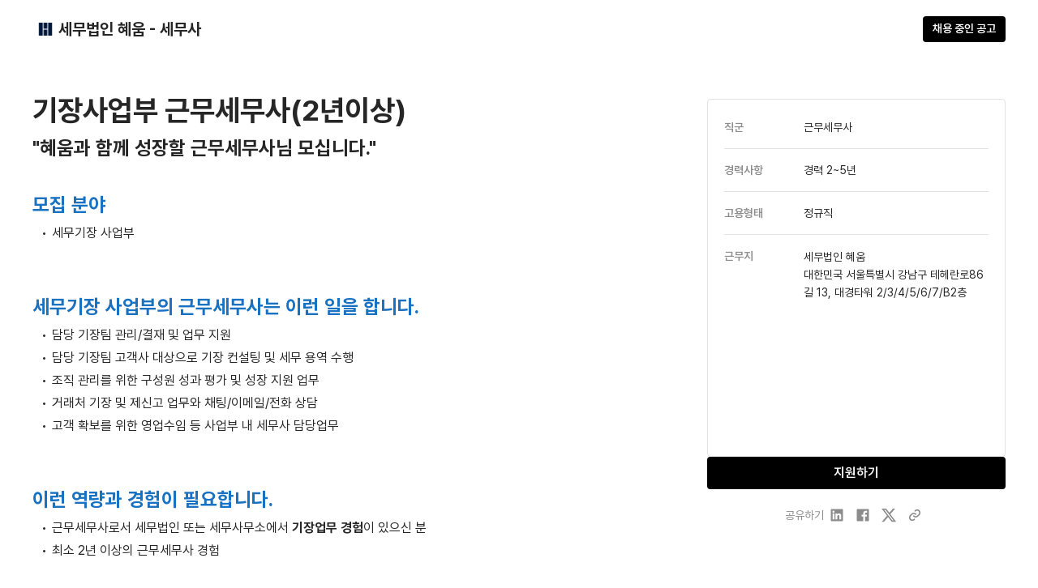

--- FILE ---
content_type: text/html; charset=utf-8
request_url: https://recruit.heumtax.com/ko/o/57862
body_size: 28990
content:
<!DOCTYPE html><html lang="ko"><head><meta charSet="utf-8" data-next-head=""/><meta name="viewport" content="width=device-width" data-next-head=""/><script async="" src="https://www.googletagmanager.com/gtag/js?id=추적 ID 넣는 공간" data-next-head=""></script><link href="/cdn-cgi/image/width=48,height=48,fit=cover,format=png/https://profiles.greetinghr.com/group/45eda31f-5435-4772-8447-3efe2cd7dfd5" rel="icon" type="image/png" data-next-head=""/><link href="/cdn-cgi/image/width=48,height=48,fit=cover,format=png/https://profiles.greetinghr.com/group/45eda31f-5435-4772-8447-3efe2cd7dfd5" rel="apple-touch-icon" sizes="48x48" data-next-head=""/><meta content="notranslate" name="googlebot" data-next-head=""/><link href="https://recruit.heumtax.com/ko/o/57862" rel="canonical" data-next-head=""/><link href="https://recruit.heumtax.com/ko/o/57862" hrefLang="ko" rel="alternate" data-next-head=""/><link href="https://recruit.heumtax.com/ko/o/57862" hrefLang="ko-kr" rel="alternate" data-next-head=""/><link href="https://recruit.heumtax.com/ko/o/57862" hrefLang="x-default" rel="alternate" data-next-head=""/><title data-next-head="">기장사업부 근무세무사(2년이상)</title><meta content="기장사업부 근무세무사(2년이상)" name="title" data-next-head=""/><meta content="세무법인 혜움 - 세무사의 공고를 확인해 보세요." name="description" data-next-head=""/><meta content="세무법인 혜움 - 세무사" property="og:site_name" data-next-head=""/><meta content="website" property="og:type" data-next-head=""/><meta content="https://recruit.heumtax.com/ko/o/57862" property="og:url" data-next-head=""/><meta content="기장사업부 근무세무사(2년이상)" property="og:title" data-next-head=""/><meta content="세무법인 혜움 - 세무사의 공고를 확인해 보세요." property="og:description" data-next-head=""/><meta content="https://profiles.greetinghr.com/group/45eda31f-5435-4772-8447-3efe2cd7dfd5" property="og:image" data-next-head=""/><meta content="ko_KR" property="og:locale" data-next-head=""/><meta content="summary_large_image" property="twitter:card" data-next-head=""/><meta content="https://recruit.heumtax.com/ko/o/57862" property="twitter:url" data-next-head=""/><meta content="기장사업부 근무세무사(2년이상)" property="twitter:title" data-next-head=""/><meta content="세무법인 혜움 - 세무사의 공고를 확인해 보세요." property="twitter:description" data-next-head=""/><meta content="https://profiles.greetinghr.com/group/45eda31f-5435-4772-8447-3efe2cd7dfd5" property="twitter:image" data-next-head=""/><meta name="keywords" content="채용, recruit, 면접, 인터뷰, 지원, 스타트업, 대기업, 회사, 직군, 신입, 경력, 무관, 정규직, 계약직, 대규모 채용, 신입채용, 경력채용, 무관채용, 계약직채용, 정규직채용, 채용공고, 수시채용, 인터뷰, 세무법인 혜움 - 세무사채용, 세무법인 혜움 - 세무사" data-next-head=""/><meta name="google-site-verification" content="링크에 맞는 코드를 삽입해 주세요" data-next-head=""/><meta name="naver-site-verification" content="링크에 맞는 코드를 삽입해 주세요" data-next-head=""/><meta name="facebook-domain-verification" content="도메인에 맞는 코드를 삽입해 주세요" data-next-head=""/><meta content="notranslate" name="google"/><link rel="preload" href="/_next/static/css/5c0e5a31db02458d.css" as="style"/><script data-next-head="">
  window.dataLayer = window.dataLayer || [];
  function gtag(){dataLayer.push(arguments);}
  gtag('js', new Date());

  gtag('config', '추적 ID 넣는 공간');
</script><script data-next-head=""> !function(f,b,e,v,n,t,s){if(f.fbq)return;n=f.fbq=function(){n.callMethod? n.callMethod.apply(n,arguments):n.queue.push(arguments)};if(!f._fbq)f._fbq=n; n.push=n;n.loaded=!0;n.version='2.0';n.queue=[];t=b.createElement(e);t.async=!0; t.src=v;s=b.getElementsByTagName(e)[0];s.parentNode.insertBefore(t,s)}(window, document,'script','https://connect.facebook.net/en_US/fbevents.js');
fbq('init', '고객사에 맞는 코드를 삽입해 주세요');
fbq('track', 'PageView');
</script><noscript data-next-head="">
<img height="1" width="1" style="display:none" src="https://www.facebook.com/tr?id=고객사에 맞는 코드를 삽입해 주세요&amp;ev=PageView&amp;noscript=1"/>
</noscript><link rel="stylesheet" href="/_next/static/css/5c0e5a31db02458d.css" data-n-g=""/><noscript data-n-css=""></noscript><script defer="" noModule="" src="/_next/static/chunks/polyfills-42372ed130431b0a.js"></script><script src="/_next/static/chunks/webpack-14eb272a09231621.js" defer=""></script><script src="/_next/static/chunks/framework-3d9d3d9c4867973e.js" defer=""></script><script src="/_next/static/chunks/main-cbafc89425075ac8.js" defer=""></script><script src="/_next/static/chunks/pages/_app-24e6050e5850dd0a.js" defer=""></script><script src="/_next/static/chunks/7136-ed36f32b919602cd.js" defer=""></script><script src="/_next/static/chunks/4237-450e12f9477c24bd.js" defer=""></script><script src="/_next/static/chunks/3137-3f0a191c115dd7e2.js" defer=""></script><script src="/_next/static/chunks/1062-94ecafb152e8472c.js" defer=""></script><script src="/_next/static/chunks/6037-1fe988ad8b9d1bbe.js" defer=""></script><script src="/_next/static/chunks/3400-2074b49d5fcd7ba3.js" defer=""></script><script src="/_next/static/chunks/8195-33f2126cd8e781f6.js" defer=""></script><script src="/_next/static/chunks/9648-09c17482290792f5.js" defer=""></script><script src="/_next/static/chunks/5907-b80b6555520fd3a0.js" defer=""></script><script src="/_next/static/chunks/4343-2257505d0a66c608.js" defer=""></script><script src="/_next/static/chunks/7292-f9e62304290db5cd.js" defer=""></script><script src="/_next/static/chunks/3317-241503b8744c66aa.js" defer=""></script><script src="/_next/static/chunks/pages/%5Blocale%5D/o/%5BmagicLink%5D-6e991c47d6702f88.js" defer=""></script><script src="/_next/static/ROJhTYWsZGOAlSGVwEM8y/_buildManifest.js" defer=""></script><script src="/_next/static/ROJhTYWsZGOAlSGVwEM8y/_ssgManifest.js" defer=""></script><style data-styled="" data-styled-version="6.1.11">.iVAZea{margin-block-start:0;margin-block-end:0;margin-inline-start:0;margin-inline-end:0;letter-spacing:normal;text-transform:none;font-weight:700;font-size:20px;line-height:1.5em;color:rgba(0, 0, 0, 0.85);text-align:inherit;white-space:nowrap;font-style:normal;user-select:auto;word-break:normal;}/*!sc*/
.cBAcdo{margin-block-start:0;margin-block-end:0;margin-inline-start:0;margin-inline-end:0;letter-spacing:normal;text-transform:none;font-weight:600;font-size:14px;line-height:1.5em;color:currentColor;text-align:inherit;white-space:nowrap;font-style:normal;user-select:auto;word-break:normal;}/*!sc*/
.gKsNzt{margin-block-start:0;margin-block-end:0;margin-inline-start:0;margin-inline-end:0;letter-spacing:normal;text-transform:none;font-weight:700;font-size:28px;line-height:1.4em;color:rgba(0, 0, 0, 0.85);text-align:inherit;white-space:pre-line;font-style:normal;user-select:auto;word-break:break-word;}/*!sc*/
.hWjBmB{margin-block-start:0;margin-block-end:0;margin-inline-start:0;margin-inline-end:0;letter-spacing:normal;text-transform:none;font-weight:600;font-size:14px;line-height:1.5em;color:rgba(0, 0, 0, 0.45);text-align:inherit;white-space:pre-line;font-style:normal;user-select:auto;word-break:normal;}/*!sc*/
.ciHcHB{margin-block-start:0;margin-block-end:0;margin-inline-start:0;margin-inline-end:0;letter-spacing:normal;text-transform:none;font-weight:400;font-size:14px;line-height:1.5em;color:rgba(0, 0, 0, 0.85);text-align:inherit;white-space:pre-wrap;font-style:normal;user-select:auto;word-break:normal;}/*!sc*/
.ennfdQ{margin-block-start:0;margin-block-end:0;margin-inline-start:0;margin-inline-end:0;letter-spacing:normal;text-transform:none;font-weight:400;font-size:14px;line-height:1.6em;color:rgba(0, 0, 0, 0.85);text-align:inherit;white-space:pre-line;font-style:normal;user-select:auto;word-break:normal;}/*!sc*/
.ihqySj{margin-block-start:0;margin-block-end:0;margin-inline-start:0;margin-inline-end:0;letter-spacing:normal;text-transform:none;font-weight:400;font-size:14px;line-height:1.5em;color:rgba(0, 0, 0, 0.45);text-align:inherit;white-space:pre-line;font-style:normal;user-select:auto;word-break:normal;}/*!sc*/
.jumULP{margin-block-start:0;margin-block-end:0;margin-inline-start:0;margin-inline-end:0;letter-spacing:normal;text-transform:none;font-weight:600;font-size:16px;line-height:1.5em;color:currentColor;text-align:inherit;white-space:nowrap;font-style:normal;user-select:none;word-break:normal;}/*!sc*/
.eJhWVS{margin-block-start:0;margin-block-end:0;margin-inline-start:0;margin-inline-end:0;letter-spacing:normal;text-transform:none;font-weight:700;font-size:36px;line-height:1.4em;color:rgba(0, 0, 0, 0.85);text-align:inherit;white-space:pre-line;font-style:normal;user-select:auto;word-break:break-word;}/*!sc*/
.egNYGt{margin-block-start:0;margin-block-end:0;margin-inline-start:0;margin-inline-end:0;letter-spacing:normal;text-transform:none;font-weight:400;font-size:12px;line-height:1.5em;color:#8C8C8C;text-align:inherit;white-space:pre-line;font-style:normal;user-select:auto;word-break:normal;}/*!sc*/
.dQifoX{margin-block-start:0;margin-block-end:0;margin-inline-start:0;margin-inline-end:0;letter-spacing:normal;text-transform:none;font-weight:400;font-size:12px;line-height:1.5em;color:currentColor;text-align:inherit;white-space:pre-line;font-style:normal;text-decoration:underline;user-select:auto;word-break:normal;}/*!sc*/
data-styled.g2[id="sc-86b147bc-0"]{content:"iVAZea,cBAcdo,gKsNzt,hWjBmB,ciHcHB,ennfdQ,ihqySj,jumULP,eJhWVS,egNYGt,dQifoX,"}/*!sc*/
html{line-height:1.15;-webkit-text-size-adjust:100%;}/*!sc*/
body{margin:0;}/*!sc*/
main{display:block;}/*!sc*/
h1{font-size:2em;margin:0.67em 0;}/*!sc*/
hr{box-sizing:content-box;height:0;overflow:visible;}/*!sc*/
pre{font-family:monospace,monospace;font-size:1em;}/*!sc*/
a{background-color:transparent;}/*!sc*/
abbr[title]{border-bottom:none;text-decoration:underline;text-decoration:underline dotted;}/*!sc*/
b,strong{font-weight:bolder;}/*!sc*/
code,kbd,samp{font-family:monospace,monospace;font-size:1em;}/*!sc*/
small{font-size:80%;}/*!sc*/
sub,sup{font-size:75%;line-height:0;position:relative;vertical-align:baseline;}/*!sc*/
sub{bottom:-0.25em;}/*!sc*/
sup{top:-0.5em;}/*!sc*/
img{border-style:none;}/*!sc*/
button,input,optgroup,select,textarea{font-family:inherit;font-size:100%;line-height:1.15;margin:0;}/*!sc*/
button,input{overflow:visible;}/*!sc*/
button,select{text-transform:none;}/*!sc*/
button,[type='button'],[type='reset'],[type='submit']{-webkit-appearance:button;}/*!sc*/
button::-moz-focus-inner,[type='button']::-moz-focus-inner,[type='reset']::-moz-focus-inner,[type='submit']::-moz-focus-inner{border-style:none;padding:0;}/*!sc*/
button:-moz-focusring,[type='button']:-moz-focusring,[type='reset']:-moz-focusring,[type='submit']:-moz-focusring{outline:1px dotted ButtonText;}/*!sc*/
fieldset{padding:0.35em 0.75em 0.625em;}/*!sc*/
legend{box-sizing:border-box;color:inherit;display:table;max-width:100%;padding:0;white-space:normal;}/*!sc*/
progress{vertical-align:baseline;}/*!sc*/
textarea{overflow:auto;}/*!sc*/
[type='checkbox'],[type='radio']{box-sizing:border-box;padding:0;}/*!sc*/
[type='number']::-webkit-inner-spin-button,[type='number']::-webkit-outer-spin-button{height:auto;}/*!sc*/
[type='search']{-webkit-appearance:textfield;outline-offset:-2px;}/*!sc*/
[type='search']::-webkit-search-decoration{-webkit-appearance:none;}/*!sc*/
::-webkit-file-upload-button{-webkit-appearance:button;font:inherit;}/*!sc*/
details{display:block;}/*!sc*/
summary{display:list-item;}/*!sc*/
template{display:none;}/*!sc*/
[hidden]{display:none;}/*!sc*/
html,body{box-sizing:border-box;font-family:Pretendard,-apple-system,BlinkMacSystemFont,system-ui,Roboto,'Helvetica Neue','Segoe UI','Apple SD Gothic Neo','Noto Sans KR','Malgun Gothic','Apple Color Emoji','Segoe UI Emoji','Segoe UI Symbol',sans-serif;font-weight:400;color:rgba(0, 0, 0, 0.85);-webkit-font-smoothing:antialiased;-moz-osx-font-smoothing:grayscale;}/*!sc*/
*,*::before,*::after{box-sizing:inherit;}/*!sc*/
a{cursor:pointer;text-decoration:none;}/*!sc*/
::-webkit-scrollbar{width:14px;}/*!sc*/
::-webkit-scrollbar-track{background:transparent;}/*!sc*/
::-webkit-scrollbar-track:vertical:hover{box-shadow:inset 1px 0 0 rgba(0, 0, 0, 0.06);}/*!sc*/
::-webkit-scrollbar-track:horizontal:hover{box-shadow:inset 0 1px 0 rgba(0, 0, 0, 0.06);}/*!sc*/
::-webkit-scrollbar-thumb{border:solid transparent;border-radius:7px;background-clip:padding-box;box-shadow:inset 0 0 100px rgba(0, 0, 0, 0.11);}/*!sc*/
::-webkit-scrollbar-thumb:vertical{border-width:3px 3px 3px 4px;}/*!sc*/
::-webkit-scrollbar-thumb:horizontal{border-width:4px 3px 3px;}/*!sc*/
data-styled.g8[id="sc-global-dzeWKL1"]{content:"sc-global-dzeWKL1,"}/*!sc*/
.epJNEw{flex:0 0 auto;color:currentColor;}/*!sc*/
data-styled.g27[id="sc-386c5788-0"]{content:"epJNEw,"}/*!sc*/
.dXQENK{position:absolute;top:0;left:0;width:100%;min-height:100%;}/*!sc*/
data-styled.g42[id="sc-674bc0d3-0"]{content:"dXQENK,"}/*!sc*/
*{padding:0;margin:0;box-sizing:border-box;font:inherit;}/*!sc*/
html{font-size:62.5%;font-family:Pretendard,-apple-system,BlinkMacSystemFont,system-ui,Roboto,'Helvetica Neue','Segoe UI','Apple SD Gothic Neo','Noto Sans KR','Malgun Gothic',sans-serif;-webkit-font-smoothing:antialiased;-moz-osx-font-smoothing:grayscale;}/*!sc*/
html body{font-size:1.6rem;}/*!sc*/
button{outline:none;border:none;background:none;cursor:pointer;}/*!sc*/
a{color:currentColor;}/*!sc*/
h1{margin:0;}/*!sc*/
iframe{border:none;}/*!sc*/
data-styled.g43[id="sc-global-gNWPhD1"]{content:"sc-global-gNWPhD1,"}/*!sc*/
.pac-container{z-index:3;margin-top:4px;border:none;border-radius:4px;box-shadow:0px 1px 2px rgba(0, 0, 0, 0.04),0px 5px 12px rgba(0, 0, 0, 0.06),0px 7px 20px rgba(0, 0, 0, 0.16);font-family:Pretendard,-apple-system,BlinkMacSystemFont,system-ui,Roboto,'Helvetica Neue','Segoe UI','Apple SD Gothic Neo','Noto Sans KR','Malgun Gothic',sans-serif;width:480px;}/*!sc*/
.pac-item{background-color:#fff;padding:5.5px 12px;border:none;}/*!sc*/
.pac-item:hover{background-color:#f1f1f1;}/*!sc*/
.pac-item-selected{background-color:#f1f1f1;}/*!sc*/
.pac-matched{font-weight:700;}/*!sc*/
data-styled.g45[id="sc-global-fMPvoR1"]{content:"sc-global-fMPvoR1,"}/*!sc*/
.Quill{border:solid 1px #d0d0d0;border-radius:6px;}/*!sc*/
.Quill .ql-container,.Quill .ql-toolbar{border:none;}/*!sc*/
.Quill .ql-toolbar{border-bottom:solid 1px #d0d0d0;}/*!sc*/
.Quill .ql-container{min-height:350px;font-family:Pretendard,-apple-system,BlinkMacSystemFont,system-ui,Roboto,'Helvetica Neue','Segoe UI','Apple SD Gothic Neo','Noto Sans KR','Malgun Gothic',sans-serif;letter-spacing:-0.6px;font-size:16px;line-height:28px;padding:0 66px;margin:0 -48px;overflow-x:hidden;overflow-y:auto;}/*!sc*/
.Quill .ql-container::-webkit-scrollbar,.Quill .ql-container::-webkit-scrollbar-thumb{display:none;}/*!sc*/
.Quill .ql-editor{line-height:28px;padding:20px 0;}/*!sc*/
.Quill input{border-radius:4px;border:1px solid #d0d0d0;}/*!sc*/
.Quill strong{font-weight:500;}/*!sc*/
.Quill .ql-editor.ql-blank::before{padding-left:52px;font-style:inherit;color:#b0b0b0;}/*!sc*/
.Quill .ql-snow.ql-toolbar button:hover,.Quill .ql-snow .ql-toolbar button:hover,.Quill .ql-snow.ql-toolbar button:focus,.Quill .ql-snow .ql-toolbar button:focus,.Quill .ql-snow.ql-toolbar button.ql-active,.Quill .ql-snow .ql-toolbar button.ql-active,.Quill .ql-snow.ql-toolbar .ql-picker-label:hover,.Quill .ql-snow .ql-toolbar .ql-picker-label:hover,.Quill .ql-snow.ql-toolbar .ql-picker-label.ql-active,.Quill .ql-snow .ql-toolbar .ql-picker-label.ql-active,.Quill .ql-snow.ql-toolbar .ql-picker-item:hover,.Quill .ql-snow .ql-toolbar .ql-picker-item:hover,.Quill .ql-snow.ql-toolbar .ql-picker-item.ql-selected,.Quill .ql-snow .ql-toolbar .ql-picker-item.ql-selected{color:#1c7ed6;}/*!sc*/
.Quill .ql-snow.ql-toolbar button:hover .ql-fill,.Quill .ql-snow .ql-toolbar button:hover .ql-fill,.Quill .ql-snow.ql-toolbar button:focus .ql-fill,.Quill .ql-snow .ql-toolbar button:focus .ql-fill,.Quill .ql-snow.ql-toolbar button.ql-active .ql-fill,.Quill .ql-snow .ql-toolbar button.ql-active .ql-fill,.Quill .ql-snow.ql-toolbar .ql-picker-label:hover .ql-fill,.Quill .ql-snow .ql-toolbar .ql-picker-label:hover .ql-fill,.Quill .ql-snow.ql-toolbar .ql-picker-label.ql-active .ql-fill,.Quill .ql-snow .ql-toolbar .ql-picker-label.ql-active .ql-fill,.Quill .ql-snow.ql-toolbar .ql-picker-item:hover .ql-fill,.Quill .ql-snow .ql-toolbar .ql-picker-item:hover .ql-fill,.Quill .ql-snow.ql-toolbar .ql-picker-item.ql-selected .ql-fill,.Quill .ql-snow .ql-toolbar .ql-picker-item.ql-selected .ql-fill,.Quill .ql-snow.ql-toolbar button:hover .ql-stroke.ql-fill,.Quill .ql-snow .ql-toolbar button:hover .ql-stroke.ql-fill,.Quill .ql-snow.ql-toolbar button:focus .ql-stroke.ql-fill,.Quill .ql-snow .ql-toolbar button:focus .ql-stroke.ql-fill,.Quill .ql-snow.ql-toolbar button.ql-active .ql-stroke.ql-fill,.Quill .ql-snow .ql-toolbar button.ql-active .ql-stroke.ql-fill,.Quill .ql-snow.ql-toolbar .ql-picker-label:hover .ql-stroke.ql-fill,.Quill .ql-snow .ql-toolbar .ql-picker-label:hover .ql-stroke.ql-fill,.Quill .ql-snow.ql-toolbar .ql-picker-label.ql-active .ql-stroke.ql-fill,.Quill .ql-snow .ql-toolbar .ql-picker-label.ql-active .ql-stroke.ql-fill,.Quill .ql-snow.ql-toolbar .ql-picker-item:hover .ql-stroke.ql-fill,.Quill .ql-snow .ql-toolbar .ql-picker-item:hover .ql-stroke.ql-fill,.Quill .ql-snow.ql-toolbar .ql-picker-item.ql-selected .ql-stroke.ql-fill,.Quill .ql-snow .ql-toolbar .ql-picker-item.ql-selected .ql-stroke.ql-fill{fill:#1c7ed6;}/*!sc*/
.Quill .ql-snow.ql-toolbar button:hover .ql-stroke,.Quill .ql-snow .ql-toolbar button:hover .ql-stroke,.Quill .ql-snow.ql-toolbar button:focus .ql-stroke,.Quill .ql-snow .ql-toolbar button:focus .ql-stroke,.Quill .ql-snow.ql-toolbar button.ql-active .ql-stroke,.Quill .ql-snow .ql-toolbar button.ql-active .ql-stroke,.Quill .ql-snow.ql-toolbar .ql-picker-label:hover .ql-stroke,.Quill .ql-snow .ql-toolbar .ql-picker-label:hover .ql-stroke,.Quill .ql-snow.ql-toolbar .ql-picker-label.ql-active .ql-stroke,.Quill .ql-snow .ql-toolbar .ql-picker-label.ql-active .ql-stroke,.Quill .ql-snow.ql-toolbar .ql-picker-item:hover .ql-stroke,.Quill .ql-snow .ql-toolbar .ql-picker-item:hover .ql-stroke,.Quill .ql-snow.ql-toolbar .ql-picker-item.ql-selected .ql-stroke,.Quill .ql-snow .ql-toolbar .ql-picker-item.ql-selected .ql-stroke,.Quill .ql-snow.ql-toolbar button:hover .ql-stroke-miter,.Quill .ql-snow .ql-toolbar button:hover .ql-stroke-miter,.Quill .ql-snow.ql-toolbar button:focus .ql-stroke-miter,.Quill .ql-snow .ql-toolbar button:focus .ql-stroke-miter,.Quill .ql-snow.ql-toolbar button.ql-active .ql-stroke-miter,.Quill .ql-snow .ql-toolbar button.ql-active .ql-stroke-miter,.Quill .ql-snow.ql-toolbar .ql-picker-label:hover .ql-stroke-miter,.Quill .ql-snow .ql-toolbar .ql-picker-label:hover .ql-stroke-miter,.Quill .ql-snow.ql-toolbar .ql-picker-label.ql-active .ql-stroke-miter,.Quill .ql-snow .ql-toolbar .ql-picker-label.ql-active .ql-stroke-miter,.Quill .ql-snow.ql-toolbar .ql-picker-item:hover .ql-stroke-miter,.Quill .ql-snow .ql-toolbar .ql-picker-item:hover .ql-stroke-miter,.Quill .ql-snow.ql-toolbar .ql-picker-item.ql-selected .ql-stroke-miter,.Quill .ql-snow .ql-toolbar .ql-picker-item.ql-selected .ql-stroke-miter{stroke:#1c7ed6;}/*!sc*/
.Quill .ql-snow .ql-tooltip[data-mode='link']::before{content:'URL 입력';}/*!sc*/
.Quill .ql-snow .ql-tooltip.ql-editing a.ql-action::after{content:'저장';position:absolute;bottom:6px;right:16px;font-weight:500;}/*!sc*/
.Quill .ql-snow .ql-tooltip::before{content:'';margin:0;}/*!sc*/
.Quill .ql-snow .ql-tooltip a.ql-action::after{content:'수정';position:absolute;bottom:6px;right:48px;border:none;font-weight:500;}/*!sc*/
.Quill .ql-snow .ql-tooltip a.ql-remove::before{content:'삭제';position:absolute;bottom:6px;right:16px;font-weight:500;}/*!sc*/
.Quill .ql-snow a{color:#1c7ed6;}/*!sc*/
.Quill .ql-snow .ql-tooltip{min-width:200px;border-radius:4px;padding:12px 16px;padding-bottom:40px;}/*!sc*/
.Quill .ql-snow .ql-tooltip.ql-editing{border-radius:4px;padding:12px 16px;padding-bottom:40px;}/*!sc*/
.Quill .ql-snow .ql-tooltip.ql-editing input[type='text']{display:block;margin-top:4px;}/*!sc*/
.Quill .ql-snow .ql-editor h1{font-weight:500;line-height:46px;}/*!sc*/
.Quill .ql-snow .ql-editor h1 strong{font-weight:700;}/*!sc*/
.Quill .ql-snow .ql-editor h2{font-weight:500;line-height:36px;}/*!sc*/
.Quill .ql-snow .ql-editor h2 strong{font-weight:700;}/*!sc*/
.Quill .ql-snow .ql-editor h3{font-size:1.25em;font-weight:500;line-height:30px;}/*!sc*/
.Quill .ql-snow .ql-editor h3 strong{font-weight:700;}/*!sc*/
.Quill .ql-snow .ql-picker.ql-header .ql-picker-label::before,.Quill .ql-snow .ql-picker.ql-header .ql-picker-item::before{content:'텍스트';}/*!sc*/
.Quill .ql-snow .ql-picker.ql-header .ql-picker-label[data-value='1']::before,.Quill .ql-snow .ql-picker.ql-header .ql-picker-item[data-value='1']::before{content:'제목1';}/*!sc*/
.Quill .ql-snow .ql-picker.ql-header .ql-picker-label[data-value='2']::before,.Quill .ql-snow .ql-picker.ql-header .ql-picker-item[data-value='2']::before{content:'제목2';}/*!sc*/
.Quill .ql-snow .ql-picker.ql-header .ql-picker-label[data-value='3']::before,.Quill .ql-snow .ql-picker.ql-header .ql-picker-item[data-value='3']::before{content:'제목3';}/*!sc*/
.Quill .ql-snow .ql-picker.ql-header .ql-picker-item[data-value='1']::before{font-size:2em;}/*!sc*/
.Quill .ql-snow .ql-picker.ql-header .ql-picker-item[data-value='2']::before{font-size:1.5em;}/*!sc*/
.Quill .ql-snow .ql-picker.ql-header .ql-picker-item[data-value='3']::before{font-size:1.25em;}/*!sc*/
.Quill .ql-toolbar.ql-snow .ql-formats{margin-right:12px;}/*!sc*/
.Quill .ql-toolbar.ql-snow .ql-formats:nth-child(n + 2){padding-left:12px;border-left:1px solid #d0d0d0;}/*!sc*/
.detail{white-space:pre-wrap;}/*!sc*/
.detail .ql-container{border:none;}/*!sc*/
.detail .ql-editor>*{word-break:break-word;word-wrap:break-word;cursor:unset;}/*!sc*/
.detail .ql-editor{padding:0;font-family:Pretendard,-apple-system,BlinkMacSystemFont,system-ui,Roboto,'Helvetica Neue','Segoe UI','Apple SD Gothic Neo','Noto Sans KR','Malgun Gothic',sans-serif;font-size:1.6rem;line-height:1.5em;word-wrap:break-word;}/*!sc*/
.detail a{font-weight:500;}/*!sc*/
.detail strong{font-weight:700;}/*!sc*/
.detail .ql-snow .ql-editor h1,.detail .ql-snow .ql-editor h2,.detail .ql-snow .ql-editor h3{font-weight:700;line-height:1.75em;}/*!sc*/
.detail .ql-snow .ql-editor h1 strong,.detail .ql-snow .ql-editor h2 strong,.detail .ql-snow .ql-editor h3 strong{font-weight:700;}/*!sc*/
.detail .ql-snow .ql-editor h3{font-size:1.25em;font-weight:500;}/*!sc*/
.detail .ql-snow .ql-editor p,.detail .ql-snow .ql-editor li{line-height:1.75em;}/*!sc*/
.detail .ql-editor ul{padding-left:0;}/*!sc*/
.detail .ql-editor .ql-indent-1:not(.ql-direction-rtl){padding-left:1.5em;}/*!sc*/
.detail .ql-editor .ql-indent-2:not(.ql-direction-rtl){padding-left:3em;}/*!sc*/
.detail .ql-editor .ql-indent-3:not(.ql-direction-rtl){padding-left:4.5em;}/*!sc*/
.detail .ql-editor .ql-indent-4:not(.ql-direction-rtl){padding-left:6em;}/*!sc*/
.detail .ql-editor .ql-indent-5:not(.ql-direction-rtl){padding-left:7.5em;}/*!sc*/
.detail .ql-editor .ql-indent-6:not(.ql-direction-rtl){padding-left:9em;}/*!sc*/
.detail .ql-editor .ql-indent-7:not(.ql-direction-rtl){padding-left:10.5em;}/*!sc*/
.detail .ql-editor .ql-indent-8:not(.ql-direction-rtl){padding-left:12em;}/*!sc*/
.detail .ql-editor li.ql-indent-1:not(.ql-direction-rtl){padding-left:3em;}/*!sc*/
.detail .ql-editor li.ql-indent-2:not(.ql-direction-rtl){padding-left:4.5em;}/*!sc*/
.detail .ql-editor li.ql-indent-3:not(.ql-direction-rtl){padding-left:6em;}/*!sc*/
.detail .ql-editor li.ql-indent-4:not(.ql-direction-rtl){padding-left:7.5em;}/*!sc*/
.detail .ql-editor li.ql-indent-5:not(.ql-direction-rtl){padding-left:9em;}/*!sc*/
.detail .ql-editor li.ql-indent-6:not(.ql-direction-rtl){padding-left:10.5em;}/*!sc*/
.detail .ql-editor li.ql-indent-7:not(.ql-direction-rtl){padding-left:12em;}/*!sc*/
.detail .ql-editor li.ql-indent-8:not(.ql-direction-rtl){padding-left:13.5em;}/*!sc*/
data-styled.g46[id="sc-global-krsxnV1"]{content:"sc-global-krsxnV1,"}/*!sc*/
.dqRpAL{box-sizing:border-box;position:relative;width:max-content;height:32px;padding:0 6px;border-radius:4px;transition:100ms all cubic-bezier(0.31, 0.27, 0.15, 0.99);cursor:pointer;border:none;background-color:transparent;color:rgba(0, 0, 0, 0.45);}/*!sc*/
.dqRpAL:hover{background-color:rgba(0, 0, 0, 0.06);color:rgba(0, 0, 0, 0.60);}/*!sc*/
.dqRpAL:active{background-color:rgba(0, 0, 0, 0.11);color:rgba(0, 0, 0, 0.60);}/*!sc*/
.dqRpAL:disabled,.dqRpAL:disabled:hover,.dqRpAL:disabled:active{background-color:transparent;color:rgba(0, 0, 0, 0.25);box-shadow:none;}/*!sc*/
.dqRpAL *{box-sizing:border-box;}/*!sc*/
.dqRpAL:disabled{pointer-events:none;}/*!sc*/
.dqRpAL:focus{outline:none;}/*!sc*/
.bMzJyA{box-sizing:border-box;position:relative;width:100%;height:40px;padding:0 16px;border-radius:4px;transition:100ms all cubic-bezier(0.31, 0.27, 0.15, 0.99);cursor:pointer;border:none;background-color:#000000;color:#FFFFFF;}/*!sc*/
.bMzJyA:hover{box-shadow:inset 0 0 0 10000px rgba(0, 0, 0, 0.06);}/*!sc*/
.bMzJyA:active{box-shadow:inset 0 0 0 10000px rgba(0, 0, 0, 0.11);}/*!sc*/
.bMzJyA:disabled,.bMzJyA:disabled:hover,.bMzJyA:disabled:active{background-color:rgba(0, 0, 0, 0.06);color:rgba(0, 0, 0, 0.25);box-shadow:none;}/*!sc*/
.bMzJyA *{box-sizing:border-box;}/*!sc*/
.bMzJyA:disabled{pointer-events:none;}/*!sc*/
.bMzJyA:focus{outline:none;}/*!sc*/
data-styled.g49[id="sc-163d9020-0"]{content:"dqRpAL,bMzJyA,"}/*!sc*/
.cCnvgC{display:flex;justify-content:center;align-items:center;gap:8px;visibility:visible;}/*!sc*/
data-styled.g50[id="sc-163d9020-1"]{content:"cCnvgC,"}/*!sc*/
.bCyEfq{box-sizing:border-box;display:flex;flex-flow:column nowrap;gap:8px;align-items:flex-start;justify-content:center;flex:unset;width:initial;}/*!sc*/
.bCyEfq *{box-sizing:border-box;}/*!sc*/
.CKmtX{box-sizing:border-box;display:flex;flex-flow:column nowrap;gap:10px;align-items:flex-start;justify-content:center;flex:unset;width:initial;}/*!sc*/
.CKmtX *{box-sizing:border-box;}/*!sc*/
.lllkzY{box-sizing:border-box;display:flex;flex-flow:column nowrap;gap:28px;align-items:flex-start;justify-content:center;flex:unset;width:initial;}/*!sc*/
.lllkzY *{box-sizing:border-box;}/*!sc*/
data-styled.g55[id="sc-9b56f69e-0"]{content:"bCyEfq,CKmtX,lllkzY,"}/*!sc*/
.rjbfd{box-sizing:border-box;display:flex;flex-flow:row nowrap;gap:0px;align-items:center;justify-content:space-between;flex:none;width:100%;}/*!sc*/
.rjbfd *{box-sizing:border-box;}/*!sc*/
.hLfgTO{box-sizing:border-box;display:flex;flex-flow:row nowrap;gap:8px;align-items:center;justify-content:flex-start;flex:none;width:initial;}/*!sc*/
.hLfgTO *{box-sizing:border-box;}/*!sc*/
.eBYKVr{box-sizing:border-box;display:flex;flex-flow:row nowrap;gap:0px;align-items:center;justify-content:space-between;flex:none;width:initial;}/*!sc*/
.eBYKVr *{box-sizing:border-box;}/*!sc*/
data-styled.g72[id="sc-df4c3229-0"]{content:"rjbfd,hLfgTO,eBYKVr,"}/*!sc*/
.cKBhbw{display:none;}/*!sc*/
@media (max-width: 767px){.cKBhbw{display:block;}}/*!sc*/
.dwBfZo{display:block;}/*!sc*/
@media (max-width: 767px){.dwBfZo{display:none;}}/*!sc*/
data-styled.g73[id="sc-40cadc4f-0"]{content:"cKBhbw,dwBfZo,"}/*!sc*/
.dJQBha{display:flex;align-items:center;gap:8px;border:none;outline:none;padding:5.5px 12px;height:32px;cursor:pointer;color:rgba(255, 255, 255, 1);background-color:rgba(0, 0, 0, 1);border-radius:4px;}/*!sc*/
.dJQBha:hover{filter:brightness(0.94);}/*!sc*/
data-styled.g74[id="sc-c2e0a26-0"]{content:"dJQBha,"}/*!sc*/
.kEyObP{width:100%;height:60px;background-color:#FFFFFF;padding:0 40px;border-bottom:1px solid rgba(0, 0, 0, 0.11);}/*!sc*/
@media (max-width: 767px){.kEyObP{padding:0 8px 0 20px;}}/*!sc*/
data-styled.g75[id="sc-c2e0a26-1"]{content:"kEyObP,"}/*!sc*/
.jWECZF{height:100%;max-width:1200px;margin:0 auto;}/*!sc*/
data-styled.g76[id="sc-c2e0a26-2"]{content:"jWECZF,"}/*!sc*/
.VjuVL{display:flex;flex-direction:row;align-items:center;gap:12px;}/*!sc*/
.VjuVL img{max-height:32px;height:32px;}/*!sc*/
data-styled.g77[id="sc-c2e0a26-3"]{content:"VjuVL,"}/*!sc*/
.dagLFP{width:48px;height:48px;display:flex;align-items:center;justify-content:center;}/*!sc*/
.dagLFP:active{border-radius:4px;background-color:rgba(0, 0, 0, 0.06);}/*!sc*/
data-styled.g78[id="sc-c2e0a26-4"]{content:"dagLFP,"}/*!sc*/
.cvLiBj{position:fixed;top:0;z-index:1;height:72px;border-bottom:1px solid transparent;will-change:height,border-bottom;transition:300ms background cubic-bezier(0.31, 0.27, 0.15, 0.99),300ms height cubic-bezier(0.31, 0.27, 0.15, 0.99);}/*!sc*/
@media print{.cvLiBj{position:static;}}/*!sc*/
data-styled.g79[id="sc-8c973ac-0"]{content:"cvLiBj,"}/*!sc*/
.iSYeWW{width:100%;height:72px;border-bottom:1px solid transparent;}/*!sc*/
@media print{.iSYeWW{display:none;}}/*!sc*/
data-styled.g80[id="sc-8c973ac-1"]{content:"iSYeWW,"}/*!sc*/
.faWboY{box-sizing:border-box;display:flex;flex-direction:column;}/*!sc*/
.faWboY *{box-sizing:border-box;}/*!sc*/
data-styled.g81[id="sc-70234ffb-0"]{content:"faWboY,"}/*!sc*/
.iXSjzn{width:100%;box-sizing:border-box;border-radius:0 0 20px 20px;background-color:#FAFAFA;word-wrap:break-word;padding:28px 40px 60px;}/*!sc*/
@media (max-width: 767px){.iXSjzn{padding:28px 20px 60px;}}/*!sc*/
data-styled.g291[id="sc-94815e9f-0"]{content:"iXSjzn,"}/*!sc*/
.gwxmBq{width:100%;max-width:1200px;margin:0 auto;}/*!sc*/
.gwxmBq .footer-title{font-size:15px;color:#222222;font-weight:600;}/*!sc*/
.gwxmBq .footer-detail{color:#8C8C8C;white-space:pre-wrap;font-size:13px;line-height:19.5px;}/*!sc*/
data-styled.g293[id="sc-94815e9f-2"]{content:"gwxmBq,"}/*!sc*/
.jlAfBT{padding:15.5px 0;border-top:1px solid rgba(0, 0, 0, 0.11);display:grid;grid-template-columns:90px 1fr;}/*!sc*/
data-styled.g424[id="sc-176ffb7a-0"]{content:"jlAfBT,"}/*!sc*/
.bVgotQ{min-width:90px;}/*!sc*/
data-styled.g425[id="sc-176ffb7a-1"]{content:"bVgotQ,"}/*!sc*/
.iMjvDe{width:100%;display:flex;flex-direction:column;border:1px solid rgba(0, 0, 0, 0.11);border-radius:4px;box-sizing:border-box;flex:1;overflow:hidden;}/*!sc*/
@media (max-width:899px){.iMjvDe.desktop{display:none;}}/*!sc*/
@media (min-width:900px){.iMjvDe.mobile{display:none;}}/*!sc*/
data-styled.g427[id="sc-e2120ba8-1"]{content:"iMjvDe,"}/*!sc*/
.zbjlJ{width:100%;display:flex;flex-direction:column;padding:8px 20px;box-sizing:border-box;flex:1;overflow:auto;}/*!sc*/
.zbjlJ:empty{display:none;}/*!sc*/
.zbjlJ >div:nth-of-type(1){border-top:none;}/*!sc*/
data-styled.g428[id="sc-e2120ba8-2"]{content:"zbjlJ,"}/*!sc*/
.kQJtCc{display:flex;align-items:center;width:100%;justify-content:center;gap:32px;padding:16px;}/*!sc*/
.kQJtCc svg{cursor:pointer;}/*!sc*/
data-styled.g453[id="sc-baa1d724-0"]{content:"kQJtCc,"}/*!sc*/
.gopRtc{display:flex;gap:8px;}/*!sc*/
data-styled.g454[id="sc-baa1d724-1"]{content:"gopRtc,"}/*!sc*/
.gcDzCY{display:flex;flex-direction:column;height:100%;min-height:100vh;}/*!sc*/
data-styled.g455[id="sc-2109ef67-0"]{content:"gcDzCY,"}/*!sc*/
.fVmtXq{display:flex;margin:0 auto;width:100%;box-sizing:border-box;justify-content:space-between;max-width:1200px;padding:40px 0;}/*!sc*/
@media (max-width:899.98px){.fVmtXq{flex-direction:column;gap:48px;padding:48px 0 20px 0;}}/*!sc*/
data-styled.g456[id="sc-2109ef67-1"]{content:"fVmtXq,"}/*!sc*/
.irQLuq{padding:0 40px;flex:1;}/*!sc*/
.irQLuq>.mobile{display:none;}/*!sc*/
.irQLuq>.desktop{display:flex;}/*!sc*/
@media (max-width:899.98px){.irQLuq{padding:0 20px;}.irQLuq>.mobile{display:flex;}.irQLuq>.desktop{display:none;}}/*!sc*/
data-styled.g457[id="sc-2109ef67-2"]{content:"irQLuq,"}/*!sc*/
.dnAnZi{position:fixed;bottom:0;left:0;z-index:1;width:100%;box-sizing:border-box;}/*!sc*/
data-styled.g458[id="sc-2109ef67-3"]{content:"dnAnZi,"}/*!sc*/
.IEpPe{width:100%;padding:22px 20px;background:linear-gradient( 180deg,rgba(255,255,255,0) 0%,#ffffff 21.07% );}/*!sc*/
data-styled.g459[id="sc-2109ef67-4"]{content:"IEpPe,"}/*!sc*/
.cSmBgl{display:flex;flex-direction:column;gap:48px;padding:0 40px 0 0;flex:1;}/*!sc*/
data-styled.g460[id="sc-2109ef67-5"]{content:"cSmBgl,"}/*!sc*/
.rnPtF{position:relative;display:flex;width:100%;flex-direction:column;gap:24px;max-width:368px;padding-top:10px;position:sticky;top:100;height:100%;max-height:calc(100vh - 111px);overflow:hidden;}/*!sc*/
data-styled.g461[id="sc-2109ef67-6"]{content:"rnPtF,"}/*!sc*/
.lgfCkP{display:block;min-height:160px;}/*!sc*/
@media (max-width:899.98px){.lgfCkP{display:none;}}/*!sc*/
data-styled.g462[id="sc-2109ef67-7"]{content:"lgfCkP,"}/*!sc*/
.iJSmIK{display:none;padding-bottom:140px;background-color:#fafafa;}/*!sc*/
@media (max-width:899.98px){.iJSmIK{display:block;}}/*!sc*/
data-styled.g463[id="sc-2109ef67-8"]{content:"iJSmIK,"}/*!sc*/
</style></head><body><link as="style" crossorigin="" href="https://cdn.jsdelivr.net/gh/orioncactus/pretendard/dist/web/static/pretendard.css" rel="stylesheet"/><link rel="preload" as="image" href="https://opening-attachments.greetinghr.com/2025-02-11/ebd2aaba-7443-4f0a-bb65-9c740ebc863c/512x512Navy.png"/><div id="__next"><style>
:root {
  --primitive-color-brand-500: #000000;
  --primitive-color-brand-600: color-mix(in srgb, #000000 70%, white);
  
  .greet-button[data-variant="primary"] {
    color: white;
  }
}
        </style><div class="sc-674bc0d3-0 dXQENK"><header id="6687bf35-f764-475f-8b2d-de1a70f49f0b" companyName="세무법인 혜움 - 세무사" logoUrl="https://opening-attachments.greetinghr.com/2025-02-11/ebd2aaba-7443-4f0a-bb65-9c740ebc863c/512x512Navy.png" language="[object Object]" menus="[object Object]" account="[object Object]" class="sc-c2e0a26-1 kEyObP sc-8c973ac-0 cvLiBj"><div class="sc-df4c3229-0 rjbfd sc-c2e0a26-2 jWECZF"><a href="/ko"><div class="sc-c2e0a26-3 VjuVL"><img alt="logo" src="https://opening-attachments.greetinghr.com/2025-02-11/ebd2aaba-7443-4f0a-bb65-9c740ebc863c/512x512Navy.png"/><h1 class="sc-86b147bc-0 iVAZea">세무법인 혜움 - 세무사</h1></div></a><div class="sc-40cadc4f-0 cKBhbw"><button class="sc-c2e0a26-4 dagLFP"><svg fill="none" height="24" viewBox="0 0 24 24" width="24" xmlns="http://www.w3.org/2000/svg"><path clip-rule="evenodd" d="M3 5.5H21V7.5H3V5.5ZM3 11H21V13H3V11ZM21 16.5H3V18.5H21V16.5Z" fill="#222222" fill-rule="evenodd"></path></svg></button></div><div class="sc-40cadc4f-0 dwBfZo"><div class="sc-df4c3229-0 hLfgTO"><div class="sc-70234ffb-0 faWboY"><a rel="noreferrer" href="/ko/home#d65052ab-cba0-4726-b95d-a2fd394256d5"><button background="[object Object]" brandColor="#000000" text="[object Object]" id="3cb58da3-09b7-4370-8d78-2f6873f812ef" link="[object Object]" shape="square" radius="[object Object]" subMenus="" class="sc-c2e0a26-0 dJQBha" name="채용 중인 공고"><span class="sc-86b147bc-0 cBAcdo">채용 중인 공고</span></button></a></div></div></div></div></header><div class="sc-8c973ac-1 iSYeWW"></div><div class="sc-2109ef67-0 gcDzCY"><div class="sc-2109ef67-2 irQLuq"><div class="sc-2109ef67-1 fVmtXq mobile" style="gap:32px"><span style="word-wrap:break-word" class="sc-86b147bc-0 gKsNzt">기장사업부 근무세무사(2년이상)</span><div class="sc-e2120ba8-1 iMjvDe"><div class="sc-e2120ba8-2 zbjlJ"><div class="sc-9b56f69e-0 bCyEfq sc-176ffb7a-0 jlAfBT"><div class="sc-df4c3229-0 eBYKVr"><span class="sc-86b147bc-0 hWjBmB sc-176ffb7a-1 bVgotQ">직군</span></div><span style="word-wrap:break-word" class="sc-86b147bc-0 ciHcHB">근무세무사</span></div><div class="sc-9b56f69e-0 bCyEfq sc-176ffb7a-0 jlAfBT"><div class="sc-df4c3229-0 eBYKVr"><span class="sc-86b147bc-0 hWjBmB sc-176ffb7a-1 bVgotQ">경력사항</span></div><span style="word-wrap:break-word" class="sc-86b147bc-0 ciHcHB">경력 2~5년</span></div><div class="sc-9b56f69e-0 bCyEfq sc-176ffb7a-0 jlAfBT"><div class="sc-df4c3229-0 eBYKVr"><span class="sc-86b147bc-0 hWjBmB sc-176ffb7a-1 bVgotQ">고용형태</span></div><span style="word-wrap:break-word" class="sc-86b147bc-0 ciHcHB">정규직</span></div><div class="sc-9b56f69e-0 bCyEfq sc-176ffb7a-0 jlAfBT"><div class="sc-df4c3229-0 eBYKVr"><span class="sc-86b147bc-0 hWjBmB sc-176ffb7a-1 bVgotQ">근무지</span></div><span style="word-wrap:break-word" class="sc-86b147bc-0 ciHcHB"><div class="sc-9b56f69e-0 CKmtX"><span class="sc-86b147bc-0 ennfdQ">세무법인 혜움</span><span class="sc-86b147bc-0 ennfdQ">대한민국 서울특별시 강남구 테헤란로86길 13, 대경타워 2/3/4/5/6/7/B2층</span></div></span></div><iframe height="168" loading="lazy" src="https://www.google.com/maps/embed/v1/place?key=AIzaSyDr25ObG37Vy2k60TLygm2f2PH9yLOef9M&amp;region=kr&amp;q=place_id:ChIJ65SRqBWkfDUREdYspfabNjg" title="대한민국 서울특별시 강남구 테헤란로86길 13-대경타워 2/3/4/5/6/7/B2층-map" width="100%"></iframe></div></div><div class="detail"><div class="quill"><div class="ql-container ql-snow"><div class="ql-editor"><h2>"혜움과 함께 ​성장할 ​근무세무사님 ​모십니다."</h2><p><br></p><h2><strong class="gt-strong" style="color:rgb(25, 113, 194);">모집 분야</strong></h2><ul><li>세무기장 ​사업부</li></ul><p><br></p><p><br></p><h2><strong class="gt-strong" style="color:rgb(25, 113, 194);">세무기장 사업부의 근무세무사는 이런 ​일을 ​합니다.</strong></h2><ul><li>담당 기장팀 ​관리/결재 및 업무 ​지원</li><li>담당 기장팀 ​고객사 ​대상으로 기장 ​컨설팅 ​및 ​세무 용역 수행</li><li>조직 ​관리를 ​위한 구성원 성과 ​평가 ​및 ​성장 지원 업무</li><li>거래처 ​기장 및 ​제신고 ​업무와 채팅/이메일/전화 ​상담</li><li>고객 확보를 ​위한 ​영업수임 등 사업부 ​내 세무사 ​담당업무</li></ul><p><br></p><p><br></p><h2><strong class="gt-strong" style="color:rgb(25, 113, 194);">이런 역량과 경험이 필요합니다.</strong></h2><ul><li>근무세무사로서 세무법인 또는 세무사무소에서 <strong class="gt-strong">기장업무 경험</strong>이 있으신 분</li><li>최소 2년 이상의 근무세무사 경험</li></ul><p><br></p><p><br></p><h2><strong class="gt-strong" style="color:rgb(25, 113, 194);">이런 분이면 더욱 좋습니다.</strong></h2><ul><li>논리적인 커뮤니케이션과 명료하게 생각을 전달하고 토론할 수 있는 분</li><li>팀 및 조직을 관리한 경험이 있으신 분</li><li>일에서 성취감을 느낄 수 있는 분</li><li>서비스를 함께 만들어 가며 보람을 느낄 수 있는 분</li></ul><p><br></p><p><br></p><h2><strong class="gt-strong" style="color:rgb(25, 113, 194);">이런 점이 좋아요.</strong></h2><ul><li>세무기장 등 세무 실무를 두루 경험할 수 있습니다.</li><li>다양한 세무 이슈를 함께 고민하고 의견을 나눌 수 있는 동료 세무사들이 많습니다.</li><li>체계적인 리더십 교육 등을 통해 업무 관리 및 인력 육성, 조직문화 형성 방법을 경험할 수 있습니다.</li><li>유연한 조직문화 속에서 자신이 해보고 싶은 업무를 주체적으로 진행할 수 있습니다.</li><li>지점 개업을 희망하는 경우 혜움의 시스템을 활용한 지원을 꾸준히 받을 수 있습니다.</li></ul><p><br></p><p><br></p><h2><strong class="gt-strong" style="color:rgb(25, 113, 194);"> 채용 절차 및 접수 기간</strong></h2><ul><li>지원 완료 후 1주일 이내에 서류 검토결과와 함께 면접 일정을 알려드립니다.</li><li>채용 시 해당 공고는 마감됩니다.</li></ul></div></div></div></div><div class="sc-baa1d724-0 kQJtCc"><span class="sc-86b147bc-0 ihqySj">공유하기</span><div class="sc-baa1d724-1 gopRtc"><button type="button" class="sc-163d9020-0 dqRpAL"><div class="sc-163d9020-1 cCnvgC"><svg xmlns="http://www.w3.org/2000/svg" width="20" height="20" viewBox="0 0 24 24" fill="none" color="currentColor" class="sc-386c5788-0 epJNEw"><path fill-rule="evenodd" clip-rule="evenodd" d="M20 3H4C3.73478 3 3.48043 3.10536 3.29289 3.29289C3.10536 3.48043 3 3.73478 3 4V20C3 20.2652 3.10536 20.5196 3.29289 20.7071C3.48043 20.8946 3.73478 21 4 21H20C20.2652 21 20.5196 20.8946 20.7071 20.7071C20.8946 20.5196 21 20.2652 21 20V4C21 3.73478 20.8946 3.48043 20.7071 3.29289C20.5196 3.10536 20.2652 3 20 3V3ZM8.339 18.337H5.667V9.747H8.339V18.337ZM7.003 8.574C6.59244 8.574 6.1987 8.41091 5.9084 8.1206C5.61809 7.8303 5.455 7.43656 5.455 7.026C5.455 6.61544 5.61809 6.22171 5.9084 5.9314C6.1987 5.64109 6.59244 5.478 7.003 5.478C7.41355 5.478 7.80729 5.64109 8.0976 5.9314C8.38791 6.22171 8.551 6.61544 8.551 7.026C8.551 7.43656 8.38791 7.8303 8.0976 8.1206C7.80729 8.41091 7.41355 8.574 7.003 8.574V8.574ZM18.338 18.337H15.669V14.16C15.669 13.164 15.651 11.883 14.281 11.883C12.891 11.883 12.68 12.969 12.68 14.09V18.338H10.013V9.748H12.573V10.922H12.61C12.965 10.247 13.837 9.535 15.134 9.535C17.838 9.535 18.337 11.313 18.337 13.627V18.337H18.338Z" fill="currentColor"></path></svg></div></button><button type="button" class="sc-163d9020-0 dqRpAL"><div class="sc-163d9020-1 cCnvgC"><svg xmlns="http://www.w3.org/2000/svg" width="20" height="20" viewBox="0 0 24 24" fill="none" color="currentColor" class="sc-386c5788-0 epJNEw"><path fill-rule="evenodd" clip-rule="evenodd" d="M20 3H4C3.73478 3 3.48043 3.10536 3.29289 3.29289C3.10536 3.48043 3 3.73478 3 4V20C3 20.2652 3.10536 20.5196 3.29289 20.7071C3.48043 20.8946 3.73478 21 4 21H12.615V14.04H10.277V11.315H12.615V9.315C12.615 6.99 14.035 5.723 16.115 5.723C16.814 5.721 17.514 5.757 18.21 5.83V8.25H16.775C15.647 8.25 15.427 8.788 15.427 9.575V11.31H18.124L17.774 14.035H15.426V21H20C20.2652 21 20.5196 20.8946 20.7071 20.7071C20.8946 20.5196 21 20.2652 21 20V4C21 3.73478 20.8946 3.48043 20.7071 3.29289C20.5196 3.10536 20.2652 3 20 3V3Z" fill="currentColor"></path></svg></div></button><button type="button" class="sc-163d9020-0 dqRpAL"><div class="sc-163d9020-1 cCnvgC"><svg xmlns="http://www.w3.org/2000/svg" width="20" height="20" viewBox="0 0 24 24" fill="none" color="currentColor" class="sc-386c5788-0 epJNEw"><path fill-rule="evenodd" clip-rule="evenodd" d="M18.244 2.25H21.552L14.325 10.51L22.827 21.75H16.17L10.956 14.933L4.99003 21.75H1.68003L9.41003 12.915L1.25403 2.25H8.08003L12.793 8.481L18.244 2.25ZM17.083 19.77H18.916L7.08403 4.126H5.11703L17.083 19.77Z" fill="currentColor"></path></svg></div></button><button type="button" class="sc-163d9020-0 dqRpAL"><div class="sc-163d9020-1 cCnvgC"><svg xmlns="http://www.w3.org/2000/svg" width="20" height="20" viewBox="0 0 24 24" fill="none" color="currentColor" class="sc-386c5788-0 epJNEw"><path fill-rule="evenodd" clip-rule="evenodd" d="M11.6465 5.98955C11.4512 5.79428 11.4512 5.4777 11.6465 5.28244L11.9999 4.92899C12.9384 3.9928 14.2098 3.46704 15.5354 3.46704C16.861 3.46704 18.1324 3.9928 19.0709 4.92899C20.0066 5.86771 20.532 7.13908 20.532 8.46449C20.532 9.78991 20.0066 11.0613 19.0709 12L16.9489 14.121C16.0059 15.065 14.7499 15.586 13.4139 15.586C12.0779 15.586 10.8219 15.065 9.87891 14.121L9.52546 13.7675C9.3302 13.5723 9.3302 13.2557 9.52546 13.0604L10.2324 12.3535C10.4276 12.1583 10.7442 12.1583 10.9395 12.3535L11.2929 12.707C12.4259 13.84 14.4019 13.84 15.5349 12.707L17.6569 10.586C18.2184 10.0227 18.5337 9.25983 18.5337 8.46449C18.5337 7.66916 18.2184 6.90627 17.6569 6.34299C17.0934 5.78198 16.3306 5.46702 15.5354 5.46702C14.7402 5.46702 13.9774 5.78198 13.4139 6.34299L13.0605 6.69644C12.8652 6.8917 12.5486 6.8917 12.3534 6.69644L11.6465 5.98955ZM12.7069 11.293C11.5739 10.16 9.5979 10.16 8.4649 11.293L6.3429 13.414C5.7814 13.9773 5.46611 14.7402 5.46611 15.5355C5.46611 16.3308 5.7814 17.0937 6.3429 17.657C6.90643 18.218 7.66923 18.533 8.4644 18.533C9.25957 18.533 10.0224 18.218 10.5859 17.657L10.9393 17.3036C11.1346 17.1083 11.4512 17.1083 11.6465 17.3036L12.3533 18.0104C12.5486 18.2057 12.5486 18.5223 12.3533 18.7176L11.9999 19.071C11.5359 19.5357 10.9847 19.9041 10.3779 20.155C9.77102 20.4059 9.12056 20.5344 8.4639 20.533C7.80742 20.5342 7.15717 20.4056 6.55052 20.1547C5.94387 19.9038 5.39277 19.5355 4.9289 19.071C3.9932 18.1323 3.46777 16.8609 3.46777 15.5355C3.46777 14.2101 3.9932 12.9387 4.9289 12L7.0509 9.879C7.9939 8.935 9.2499 8.414 10.5859 8.414C11.9219 8.414 13.1779 8.935 14.1209 9.879L14.4743 10.2324C14.6696 10.4277 14.6696 10.7443 14.4743 10.9396L13.7675 11.6464C13.5722 11.8417 13.2556 11.8417 13.0603 11.6464L12.7069 11.293Z" fill="currentColor"></path></svg></div></button></div></div><div class="sc-2109ef67-3 dnAnZi"><div class="sc-2109ef67-4 IEpPe"><a href="/ko/o/57862/apply"><button type="button" class="sc-163d9020-0 bMzJyA"><div class="sc-163d9020-1 cCnvgC"><span class="sc-86b147bc-0 jumULP">지원하기</span></div></button></a></div></div></div><div class="sc-2109ef67-1 fVmtXq desktop"><div class="sc-2109ef67-5 cSmBgl"><span style="word-wrap:break-word" class="sc-86b147bc-0 eJhWVS">기장사업부 근무세무사(2년이상)</span><div style="padding-right:40px"><div class="detail"><div class="quill"><div class="ql-container ql-snow"><div class="ql-editor"><h2>"혜움과 함께 ​성장할 ​근무세무사님 ​모십니다."</h2><p><br></p><h2><strong class="gt-strong" style="color:rgb(25, 113, 194);">모집 분야</strong></h2><ul><li>세무기장 ​사업부</li></ul><p><br></p><p><br></p><h2><strong class="gt-strong" style="color:rgb(25, 113, 194);">세무기장 사업부의 근무세무사는 이런 ​일을 ​합니다.</strong></h2><ul><li>담당 기장팀 ​관리/결재 및 업무 ​지원</li><li>담당 기장팀 ​고객사 ​대상으로 기장 ​컨설팅 ​및 ​세무 용역 수행</li><li>조직 ​관리를 ​위한 구성원 성과 ​평가 ​및 ​성장 지원 업무</li><li>거래처 ​기장 및 ​제신고 ​업무와 채팅/이메일/전화 ​상담</li><li>고객 확보를 ​위한 ​영업수임 등 사업부 ​내 세무사 ​담당업무</li></ul><p><br></p><p><br></p><h2><strong class="gt-strong" style="color:rgb(25, 113, 194);">이런 역량과 경험이 필요합니다.</strong></h2><ul><li>근무세무사로서 세무법인 또는 세무사무소에서 <strong class="gt-strong">기장업무 경험</strong>이 있으신 분</li><li>최소 2년 이상의 근무세무사 경험</li></ul><p><br></p><p><br></p><h2><strong class="gt-strong" style="color:rgb(25, 113, 194);">이런 분이면 더욱 좋습니다.</strong></h2><ul><li>논리적인 커뮤니케이션과 명료하게 생각을 전달하고 토론할 수 있는 분</li><li>팀 및 조직을 관리한 경험이 있으신 분</li><li>일에서 성취감을 느낄 수 있는 분</li><li>서비스를 함께 만들어 가며 보람을 느낄 수 있는 분</li></ul><p><br></p><p><br></p><h2><strong class="gt-strong" style="color:rgb(25, 113, 194);">이런 점이 좋아요.</strong></h2><ul><li>세무기장 등 세무 실무를 두루 경험할 수 있습니다.</li><li>다양한 세무 이슈를 함께 고민하고 의견을 나눌 수 있는 동료 세무사들이 많습니다.</li><li>체계적인 리더십 교육 등을 통해 업무 관리 및 인력 육성, 조직문화 형성 방법을 경험할 수 있습니다.</li><li>유연한 조직문화 속에서 자신이 해보고 싶은 업무를 주체적으로 진행할 수 있습니다.</li><li>지점 개업을 희망하는 경우 혜움의 시스템을 활용한 지원을 꾸준히 받을 수 있습니다.</li></ul><p><br></p><p><br></p><h2><strong class="gt-strong" style="color:rgb(25, 113, 194);"> 채용 절차 및 접수 기간</strong></h2><ul><li>지원 완료 후 1주일 이내에 서류 검토결과와 함께 면접 일정을 알려드립니다.</li><li>채용 시 해당 공고는 마감됩니다.</li></ul></div></div></div></div></div></div><aside class="sc-2109ef67-6 rnPtF"><div class="sc-e2120ba8-1 iMjvDe"><div class="sc-e2120ba8-2 zbjlJ"><div class="sc-9b56f69e-0 bCyEfq sc-176ffb7a-0 jlAfBT"><div class="sc-df4c3229-0 eBYKVr"><span class="sc-86b147bc-0 hWjBmB sc-176ffb7a-1 bVgotQ">직군</span></div><span style="word-wrap:break-word" class="sc-86b147bc-0 ciHcHB">근무세무사</span></div><div class="sc-9b56f69e-0 bCyEfq sc-176ffb7a-0 jlAfBT"><div class="sc-df4c3229-0 eBYKVr"><span class="sc-86b147bc-0 hWjBmB sc-176ffb7a-1 bVgotQ">경력사항</span></div><span style="word-wrap:break-word" class="sc-86b147bc-0 ciHcHB">경력 2~5년</span></div><div class="sc-9b56f69e-0 bCyEfq sc-176ffb7a-0 jlAfBT"><div class="sc-df4c3229-0 eBYKVr"><span class="sc-86b147bc-0 hWjBmB sc-176ffb7a-1 bVgotQ">고용형태</span></div><span style="word-wrap:break-word" class="sc-86b147bc-0 ciHcHB">정규직</span></div><div class="sc-9b56f69e-0 bCyEfq sc-176ffb7a-0 jlAfBT"><div class="sc-df4c3229-0 eBYKVr"><span class="sc-86b147bc-0 hWjBmB sc-176ffb7a-1 bVgotQ">근무지</span></div><span style="word-wrap:break-word" class="sc-86b147bc-0 ciHcHB"><div class="sc-9b56f69e-0 CKmtX"><span class="sc-86b147bc-0 ennfdQ">세무법인 혜움</span><span class="sc-86b147bc-0 ennfdQ">대한민국 서울특별시 강남구 테헤란로86길 13, 대경타워 2/3/4/5/6/7/B2층</span></div></span></div><iframe height="168" loading="lazy" src="https://www.google.com/maps/embed/v1/place?key=AIzaSyDr25ObG37Vy2k60TLygm2f2PH9yLOef9M&amp;region=kr&amp;q=place_id:ChIJ65SRqBWkfDUREdYspfabNjg" title="대한민국 서울특별시 강남구 테헤란로86길 13-대경타워 2/3/4/5/6/7/B2층-map" width="100%"></iframe></div></div><div><a href="/ko/o/57862/apply"><button type="button" class="sc-163d9020-0 bMzJyA"><div class="sc-163d9020-1 cCnvgC"><span class="sc-86b147bc-0 jumULP">지원하기</span></div></button></a><div class="sc-baa1d724-0 kQJtCc"><span class="sc-86b147bc-0 ihqySj">공유하기</span><div class="sc-baa1d724-1 gopRtc"><button type="button" class="sc-163d9020-0 dqRpAL"><div class="sc-163d9020-1 cCnvgC"><svg xmlns="http://www.w3.org/2000/svg" width="20" height="20" viewBox="0 0 24 24" fill="none" color="currentColor" class="sc-386c5788-0 epJNEw"><path fill-rule="evenodd" clip-rule="evenodd" d="M20 3H4C3.73478 3 3.48043 3.10536 3.29289 3.29289C3.10536 3.48043 3 3.73478 3 4V20C3 20.2652 3.10536 20.5196 3.29289 20.7071C3.48043 20.8946 3.73478 21 4 21H20C20.2652 21 20.5196 20.8946 20.7071 20.7071C20.8946 20.5196 21 20.2652 21 20V4C21 3.73478 20.8946 3.48043 20.7071 3.29289C20.5196 3.10536 20.2652 3 20 3V3ZM8.339 18.337H5.667V9.747H8.339V18.337ZM7.003 8.574C6.59244 8.574 6.1987 8.41091 5.9084 8.1206C5.61809 7.8303 5.455 7.43656 5.455 7.026C5.455 6.61544 5.61809 6.22171 5.9084 5.9314C6.1987 5.64109 6.59244 5.478 7.003 5.478C7.41355 5.478 7.80729 5.64109 8.0976 5.9314C8.38791 6.22171 8.551 6.61544 8.551 7.026C8.551 7.43656 8.38791 7.8303 8.0976 8.1206C7.80729 8.41091 7.41355 8.574 7.003 8.574V8.574ZM18.338 18.337H15.669V14.16C15.669 13.164 15.651 11.883 14.281 11.883C12.891 11.883 12.68 12.969 12.68 14.09V18.338H10.013V9.748H12.573V10.922H12.61C12.965 10.247 13.837 9.535 15.134 9.535C17.838 9.535 18.337 11.313 18.337 13.627V18.337H18.338Z" fill="currentColor"></path></svg></div></button><button type="button" class="sc-163d9020-0 dqRpAL"><div class="sc-163d9020-1 cCnvgC"><svg xmlns="http://www.w3.org/2000/svg" width="20" height="20" viewBox="0 0 24 24" fill="none" color="currentColor" class="sc-386c5788-0 epJNEw"><path fill-rule="evenodd" clip-rule="evenodd" d="M20 3H4C3.73478 3 3.48043 3.10536 3.29289 3.29289C3.10536 3.48043 3 3.73478 3 4V20C3 20.2652 3.10536 20.5196 3.29289 20.7071C3.48043 20.8946 3.73478 21 4 21H12.615V14.04H10.277V11.315H12.615V9.315C12.615 6.99 14.035 5.723 16.115 5.723C16.814 5.721 17.514 5.757 18.21 5.83V8.25H16.775C15.647 8.25 15.427 8.788 15.427 9.575V11.31H18.124L17.774 14.035H15.426V21H20C20.2652 21 20.5196 20.8946 20.7071 20.7071C20.8946 20.5196 21 20.2652 21 20V4C21 3.73478 20.8946 3.48043 20.7071 3.29289C20.5196 3.10536 20.2652 3 20 3V3Z" fill="currentColor"></path></svg></div></button><button type="button" class="sc-163d9020-0 dqRpAL"><div class="sc-163d9020-1 cCnvgC"><svg xmlns="http://www.w3.org/2000/svg" width="20" height="20" viewBox="0 0 24 24" fill="none" color="currentColor" class="sc-386c5788-0 epJNEw"><path fill-rule="evenodd" clip-rule="evenodd" d="M18.244 2.25H21.552L14.325 10.51L22.827 21.75H16.17L10.956 14.933L4.99003 21.75H1.68003L9.41003 12.915L1.25403 2.25H8.08003L12.793 8.481L18.244 2.25ZM17.083 19.77H18.916L7.08403 4.126H5.11703L17.083 19.77Z" fill="currentColor"></path></svg></div></button><button type="button" class="sc-163d9020-0 dqRpAL"><div class="sc-163d9020-1 cCnvgC"><svg xmlns="http://www.w3.org/2000/svg" width="20" height="20" viewBox="0 0 24 24" fill="none" color="currentColor" class="sc-386c5788-0 epJNEw"><path fill-rule="evenodd" clip-rule="evenodd" d="M11.6465 5.98955C11.4512 5.79428 11.4512 5.4777 11.6465 5.28244L11.9999 4.92899C12.9384 3.9928 14.2098 3.46704 15.5354 3.46704C16.861 3.46704 18.1324 3.9928 19.0709 4.92899C20.0066 5.86771 20.532 7.13908 20.532 8.46449C20.532 9.78991 20.0066 11.0613 19.0709 12L16.9489 14.121C16.0059 15.065 14.7499 15.586 13.4139 15.586C12.0779 15.586 10.8219 15.065 9.87891 14.121L9.52546 13.7675C9.3302 13.5723 9.3302 13.2557 9.52546 13.0604L10.2324 12.3535C10.4276 12.1583 10.7442 12.1583 10.9395 12.3535L11.2929 12.707C12.4259 13.84 14.4019 13.84 15.5349 12.707L17.6569 10.586C18.2184 10.0227 18.5337 9.25983 18.5337 8.46449C18.5337 7.66916 18.2184 6.90627 17.6569 6.34299C17.0934 5.78198 16.3306 5.46702 15.5354 5.46702C14.7402 5.46702 13.9774 5.78198 13.4139 6.34299L13.0605 6.69644C12.8652 6.8917 12.5486 6.8917 12.3534 6.69644L11.6465 5.98955ZM12.7069 11.293C11.5739 10.16 9.5979 10.16 8.4649 11.293L6.3429 13.414C5.7814 13.9773 5.46611 14.7402 5.46611 15.5355C5.46611 16.3308 5.7814 17.0937 6.3429 17.657C6.90643 18.218 7.66923 18.533 8.4644 18.533C9.25957 18.533 10.0224 18.218 10.5859 17.657L10.9393 17.3036C11.1346 17.1083 11.4512 17.1083 11.6465 17.3036L12.3533 18.0104C12.5486 18.2057 12.5486 18.5223 12.3533 18.7176L11.9999 19.071C11.5359 19.5357 10.9847 19.9041 10.3779 20.155C9.77102 20.4059 9.12056 20.5344 8.4639 20.533C7.80742 20.5342 7.15717 20.4056 6.55052 20.1547C5.94387 19.9038 5.39277 19.5355 4.9289 19.071C3.9932 18.1323 3.46777 16.8609 3.46777 15.5355C3.46777 14.2101 3.9932 12.9387 4.9289 12L7.0509 9.879C7.9939 8.935 9.2499 8.414 10.5859 8.414C11.9219 8.414 13.1779 8.935 14.1209 9.879L14.4743 10.2324C14.6696 10.4277 14.6696 10.7443 14.4743 10.9396L13.7675 11.6464C13.5722 11.8417 13.2556 11.8417 13.0603 11.6464L12.7069 11.293Z" fill="currentColor"></path></svg></div></button></div></div></div></aside></div></div><div class="sc-2109ef67-7 lgfCkP"></div><div class="sc-2109ef67-8 iJSmIK"></div></div><footer class="sc-94815e9f-0 iXSjzn"><div class="sc-94815e9f-2 gwxmBq"><div class="sc-9b56f69e-0 lllkzY"><span class="sc-86b147bc-0 egNYGt">made with <a href="https://www.greetinghr.com/?utm_source=career_page&amp;utm_medium=3877" rel="noreferrer" target="_blank"><span class="sc-86b147bc-0 dQifoX">Greeting</span></a></span></div></div></footer></div></div><script id="__NEXT_DATA__" type="application/json">{"props":{"careerBaseInfo":{"workspace":{"id":3877,"name":"세무법인 혜움 - 세무사","imageUrl":"https://profiles.greetinghr.com/group/45eda31f-5435-4772-8447-3efe2cd7dfd5"},"brandColor":"#000000","language":{"enabled":false,"default":"ko","text":{"color":"#212429","opacity":1,"enabledBrandColor":false},"background":{"color":"#ffffff","opacity":1,"enabledBrandColor":false},"shape":"square","radius":{"type":"common","value":4}},"locales":["ko"]},"careerBootInfo":{"brandColor":"#000000","design":{"version":"2.1.0","header":{"id":"6687bf35-f764-475f-8b2d-de1a70f49f0b","companyName":"세무법인 혜움 - 세무사","logoUrl":"https://opening-attachments.greetinghr.com/2025-02-11/ebd2aaba-7443-4f0a-bb65-9c740ebc863c/512x512Navy.png","language":{"enabled":false,"default":"ko","text":{"color":"#212429","opacity":1,"enabledBrandColor":false},"background":{"color":"#ffffff","opacity":1,"enabledBrandColor":false},"shape":"square","radius":{"type":"common","value":4}},"menus":[{"id":"3cb58da3-09b7-4370-8d78-2f6873f812ef","name":"채용 중인 공고","link":{"type":"section","pageId":"0c639a02-4ee5-4506-9499-b0c790383e0c","sectionId":"d65052ab-cba0-4726-b95d-a2fd394256d5","isNewTab":false},"background":{"color":"#000000","opacity":1,"enabledBrandColor":true},"text":{"color":"#FFFFFF","opacity":1,"enabledBrandColor":false},"shape":"square","radius":{"type":"common","value":4},"subMenus":[]}],"account":{"enabled":false,"text":{"color":"#212429","opacity":1,"enabledBrandColor":false},"background":{"color":"#ffffff","opacity":1,"enabledBrandColor":false},"shape":"square","radius":{"type":"common","value":4}}},"footer":{"companyName":"","companyDetail":"","linkContents":[],"snsContents":[],"id":"f2c7ce6f-d9f2-4999-a3a5-73556fd369a6"},"pages":[{"id":"0c639a02-4ee5-4506-9499-b0c790383e0c","name":"홈","path":"home","isHome":true,"sections":[{"id":"f74d3de4-4b79-4540-a942-f5e6132be72c","name":"배너","type":"common"},{"id":"7487252c-22a1-4c39-b01f-895c72df136b","name":"여백","type":"common"},{"id":"35050fb4-7b97-45f9-a7e3-1030da7a626c","name":"텍스트","type":"common"},{"id":"ecb2c910-3770-45af-8108-2055db22cc9a","name":"텍스트","type":"common"},{"id":"93a2a742-b4fc-4700-8d74-e1bf2340595a","name":"2단 텍스트","type":"common"},{"id":"a6ad0262-2c30-41a1-9e72-045f92463584","name":"여백","type":"common"},{"id":"b16bfa6e-3680-430b-b581-6b6a6dbf9407","name":"텍스트","type":"common"},{"id":"cbd0c008-48ae-4c46-b65e-98703e7414a5","name":"카드","type":"common"},{"id":"a0572c38-0f56-4e70-a64b-ebed71177aa0","name":"여백","type":"common"},{"id":"f91a85a0-8866-45a1-9589-296a210521c8","name":"텍스트","type":"common"},{"id":"7beecb33-1feb-4031-9d3d-75ab3aa1381c","name":"카드","type":"common"},{"id":"b755ddba-1dfd-40b8-9034-d093f0fc5d8c","name":"여백","type":"common"},{"id":"1ae949c8-2bc5-4fcf-93bc-7802b090b4f1","name":"텍스트","type":"common"},{"id":"9ebfb971-fa95-4b6e-b22f-8ed1d68570e9","name":"카드","type":"common"},{"id":"1e7fae34-ea5d-4b18-a180-207c321feaec","name":"여백","type":"common"},{"id":"32515209-7840-41cc-a819-1e6effd2aee5","name":"텍스트","type":"common"},{"id":"4e4d2bef-37c7-4b66-aa72-25399874fe7e","name":"2단 텍스트","type":"common"},{"id":"ced470b4-1394-4432-8fc8-a4f90e799cf8","name":"여백","type":"common"},{"id":"3164b4b5-86ab-4049-9806-23e7ceed5e72","name":"텍스트 + 이미지","type":"common"},{"id":"f85f8a9f-c03e-4605-8c78-5dbe9ab60b12","name":"구분선","type":"common"},{"id":"4b6db5c5-627c-459f-913b-4d98a50ee169","name":"텍스트","type":"common"},{"id":"82a2ad40-91a8-400c-8375-65674b9c28ff","name":"2단 텍스트","type":"common"},{"id":"800b2b63-3d40-4653-9640-2481e3742b63","name":"2단 텍스트","type":"common"},{"id":"0d858a5d-cf54-4174-8410-685ffd9b8aac","name":"2단 텍스트","type":"common"},{"id":"8ae10d3a-0c73-4685-89dc-741c0ca00d71","name":"2단 텍스트","type":"common"},{"id":"f9caf10d-c5d8-4667-8503-bd4772198d8b","name":"2단 텍스트","type":"common"},{"id":"608f59b9-1874-4f1d-8fef-b97b911a3f34","name":"2단 텍스트","type":"common"},{"id":"d65052ab-cba0-4726-b95d-a2fd394256d5","name":"공고 리스트","type":"common"}]}]},"browserTabName":null,"active":true,"headerScript":"\n\u003cmeta name='keywords' content='채용, recruit, 면접, 인터뷰, 지원, 스타트업, 대기업, 회사, 직군, 신입, 경력, 무관, 정규직, 계약직, 대규모 채용, 신입채용, 경력채용, 무관채용, 계약직채용, 정규직채용, 채용공고, 수시채용, 인터뷰, 세무법인 혜움 - 세무사채용, 세무법인 혜움 - 세무사'\u003e\n\n\u003c!-- 구글 애널리틱스(GA) 추적 코드를 삽입해 주세요 --\u003e\n\u003c!-- Global site tag (gtag.js) - Google Analytics --\u003e\n\u003cscript async src=\"https://www.googletagmanager.com/gtag/js?id=추적 ID 넣는 공간\"\u003e\u003c/script\u003e\n\u003cscript\u003e\n  window.dataLayer = window.dataLayer || [];\n  function gtag(){dataLayer.push(arguments);}\n  gtag('js', new Date());\n\n  gtag('config', '추적 ID 넣는 공간');\n\u003c/script\u003e\n\n\u003c!-- Google Search Console 추적 코드를 삽입해 주세요 --\u003e\n\u003cmeta name=\"google-site-verification\" content=\"링크에 맞는 코드를 삽입해 주세요\" /\u003e\n\n\u003c!-- 네이버 서치 어드바이저(네이버 웹마스터) 코드를 삽입해 주세요 --\u003e\n\u003cmeta name=\"naver-site-verification\" content=\"링크에 맞는 코드를 삽입해 주세요\" /\u003e\n\n\u003c!-- 페이스북 도메인 인증 코드를 삽입해 주세요 --\u003e\n\u003cmeta name=\"facebook-domain-verification\" content=\"도메인에 맞는 코드를 삽입해 주세요\"\u003e\n\n\u003c!-- 페이스북 픽셀 코드를 삽입해 주세요 --\u003e\n\u003c!-- Facebook Pixel Code --\u003e\n\u003cscript\u003e !function(f,b,e,v,n,t,s){if(f.fbq)return;n=f.fbq=function(){n.callMethod? n.callMethod.apply(n,arguments):n.queue.push(arguments)};if(!f._fbq)f._fbq=n; n.push=n;n.loaded=!0;n.version='2.0';n.queue=[];t=b.createElement(e);t.async=!0; t.src=v;s=b.getElementsByTagName(e)[0];s.parentNode.insertBefore(t,s)}(window, document,'script','https://connect.facebook.net/en_US/fbevents.js');\nfbq('init', '고객사에 맞는 코드를 삽입해 주세요');\nfbq('track', 'PageView');\n\u003c/script\u003e\n\u003cnoscript\u003e\n\u003cimg height=\"1\" width=\"1\" style=\"display:none\" src=\"https://www.facebook.com/tr?id=고객사에 맞는 코드를 삽입해 주세요\u0026ev=PageView\u0026noscript=1\" /\u003e\n\u003c/noscript\u003e\n\u003c!-- DO NOT MODIFY --\u003e\n\u003c!-- End Facebook Pixel Code --\u003e","metaTag":{"basic":{"ogTitle":"","ogDescription":"","ogImage":""},"facebook":{"ogTitle":"","ogDescription":"","ogImage":""},"twitter":{"ogTitle":"","ogDescription":"","ogImage":""}},"customDomain":"recruit.heumtax.com","customDomainStatus":"SUCCESS"},"props":{"dehydratedState":{"mutations":[],"queries":[{"state":{"data":{"workspace":{"id":3877,"name":"세무법인 혜움 - 세무사","imageUrl":"https://profiles.greetinghr.com/group/45eda31f-5435-4772-8447-3efe2cd7dfd5"},"brandColor":"#000000","language":{"enabled":false,"default":"ko","text":{"color":"#212429","opacity":1,"enabledBrandColor":false},"background":{"color":"#ffffff","opacity":1,"enabledBrandColor":false},"shape":"square","radius":{"type":"common","value":4}},"locales":["ko"]},"dataUpdateCount":1,"dataUpdatedAt":1769905484553,"error":null,"errorUpdateCount":0,"errorUpdatedAt":0,"fetchFailureCount":0,"fetchFailureReason":null,"fetchMeta":null,"isInvalidated":false,"status":"success","fetchStatus":"idle"},"queryKey":["publicCareer","getCareerBaseInfo","recruit"],"queryHash":"[\"publicCareer\",\"getCareerBaseInfo\",\"recruit\"]"},{"state":{"data":{"brandColor":"#000000","design":{"version":"2.1.0","header":{"id":"6687bf35-f764-475f-8b2d-de1a70f49f0b","companyName":"세무법인 혜움 - 세무사","logoUrl":"https://opening-attachments.greetinghr.com/2025-02-11/ebd2aaba-7443-4f0a-bb65-9c740ebc863c/512x512Navy.png","language":{"enabled":false,"default":"ko","text":{"color":"#212429","opacity":1,"enabledBrandColor":false},"background":{"color":"#ffffff","opacity":1,"enabledBrandColor":false},"shape":"square","radius":{"type":"common","value":4}},"menus":[{"id":"3cb58da3-09b7-4370-8d78-2f6873f812ef","name":"채용 중인 공고","link":{"type":"section","pageId":"0c639a02-4ee5-4506-9499-b0c790383e0c","sectionId":"d65052ab-cba0-4726-b95d-a2fd394256d5","isNewTab":false},"background":{"color":"#000000","opacity":1,"enabledBrandColor":true},"text":{"color":"#FFFFFF","opacity":1,"enabledBrandColor":false},"shape":"square","radius":{"type":"common","value":4},"subMenus":[]}],"account":{"enabled":false,"text":{"color":"#212429","opacity":1,"enabledBrandColor":false},"background":{"color":"#ffffff","opacity":1,"enabledBrandColor":false},"shape":"square","radius":{"type":"common","value":4}}},"footer":{"companyName":"","companyDetail":"","linkContents":[],"snsContents":[],"id":"f2c7ce6f-d9f2-4999-a3a5-73556fd369a6"},"pages":[{"id":"0c639a02-4ee5-4506-9499-b0c790383e0c","name":"홈","path":"home","isHome":true,"sections":[{"id":"f74d3de4-4b79-4540-a942-f5e6132be72c","name":"배너","type":"common"},{"id":"7487252c-22a1-4c39-b01f-895c72df136b","name":"여백","type":"common"},{"id":"35050fb4-7b97-45f9-a7e3-1030da7a626c","name":"텍스트","type":"common"},{"id":"ecb2c910-3770-45af-8108-2055db22cc9a","name":"텍스트","type":"common"},{"id":"93a2a742-b4fc-4700-8d74-e1bf2340595a","name":"2단 텍스트","type":"common"},{"id":"a6ad0262-2c30-41a1-9e72-045f92463584","name":"여백","type":"common"},{"id":"b16bfa6e-3680-430b-b581-6b6a6dbf9407","name":"텍스트","type":"common"},{"id":"cbd0c008-48ae-4c46-b65e-98703e7414a5","name":"카드","type":"common"},{"id":"a0572c38-0f56-4e70-a64b-ebed71177aa0","name":"여백","type":"common"},{"id":"f91a85a0-8866-45a1-9589-296a210521c8","name":"텍스트","type":"common"},{"id":"7beecb33-1feb-4031-9d3d-75ab3aa1381c","name":"카드","type":"common"},{"id":"b755ddba-1dfd-40b8-9034-d093f0fc5d8c","name":"여백","type":"common"},{"id":"1ae949c8-2bc5-4fcf-93bc-7802b090b4f1","name":"텍스트","type":"common"},{"id":"9ebfb971-fa95-4b6e-b22f-8ed1d68570e9","name":"카드","type":"common"},{"id":"1e7fae34-ea5d-4b18-a180-207c321feaec","name":"여백","type":"common"},{"id":"32515209-7840-41cc-a819-1e6effd2aee5","name":"텍스트","type":"common"},{"id":"4e4d2bef-37c7-4b66-aa72-25399874fe7e","name":"2단 텍스트","type":"common"},{"id":"ced470b4-1394-4432-8fc8-a4f90e799cf8","name":"여백","type":"common"},{"id":"3164b4b5-86ab-4049-9806-23e7ceed5e72","name":"텍스트 + 이미지","type":"common"},{"id":"f85f8a9f-c03e-4605-8c78-5dbe9ab60b12","name":"구분선","type":"common"},{"id":"4b6db5c5-627c-459f-913b-4d98a50ee169","name":"텍스트","type":"common"},{"id":"82a2ad40-91a8-400c-8375-65674b9c28ff","name":"2단 텍스트","type":"common"},{"id":"800b2b63-3d40-4653-9640-2481e3742b63","name":"2단 텍스트","type":"common"},{"id":"0d858a5d-cf54-4174-8410-685ffd9b8aac","name":"2단 텍스트","type":"common"},{"id":"8ae10d3a-0c73-4685-89dc-741c0ca00d71","name":"2단 텍스트","type":"common"},{"id":"f9caf10d-c5d8-4667-8503-bd4772198d8b","name":"2단 텍스트","type":"common"},{"id":"608f59b9-1874-4f1d-8fef-b97b911a3f34","name":"2단 텍스트","type":"common"},{"id":"d65052ab-cba0-4726-b95d-a2fd394256d5","name":"공고 리스트","type":"common"}]}]},"browserTabName":null,"active":true,"headerScript":"\n\u003cmeta name='keywords' content='채용, recruit, 면접, 인터뷰, 지원, 스타트업, 대기업, 회사, 직군, 신입, 경력, 무관, 정규직, 계약직, 대규모 채용, 신입채용, 경력채용, 무관채용, 계약직채용, 정규직채용, 채용공고, 수시채용, 인터뷰, 세무법인 혜움 - 세무사채용, 세무법인 혜움 - 세무사'\u003e\n\n\u003c!-- 구글 애널리틱스(GA) 추적 코드를 삽입해 주세요 --\u003e\n\u003c!-- Global site tag (gtag.js) - Google Analytics --\u003e\n\u003cscript async src=\"https://www.googletagmanager.com/gtag/js?id=추적 ID 넣는 공간\"\u003e\u003c/script\u003e\n\u003cscript\u003e\n  window.dataLayer = window.dataLayer || [];\n  function gtag(){dataLayer.push(arguments);}\n  gtag('js', new Date());\n\n  gtag('config', '추적 ID 넣는 공간');\n\u003c/script\u003e\n\n\u003c!-- Google Search Console 추적 코드를 삽입해 주세요 --\u003e\n\u003cmeta name=\"google-site-verification\" content=\"링크에 맞는 코드를 삽입해 주세요\" /\u003e\n\n\u003c!-- 네이버 서치 어드바이저(네이버 웹마스터) 코드를 삽입해 주세요 --\u003e\n\u003cmeta name=\"naver-site-verification\" content=\"링크에 맞는 코드를 삽입해 주세요\" /\u003e\n\n\u003c!-- 페이스북 도메인 인증 코드를 삽입해 주세요 --\u003e\n\u003cmeta name=\"facebook-domain-verification\" content=\"도메인에 맞는 코드를 삽입해 주세요\"\u003e\n\n\u003c!-- 페이스북 픽셀 코드를 삽입해 주세요 --\u003e\n\u003c!-- Facebook Pixel Code --\u003e\n\u003cscript\u003e !function(f,b,e,v,n,t,s){if(f.fbq)return;n=f.fbq=function(){n.callMethod? n.callMethod.apply(n,arguments):n.queue.push(arguments)};if(!f._fbq)f._fbq=n; n.push=n;n.loaded=!0;n.version='2.0';n.queue=[];t=b.createElement(e);t.async=!0; t.src=v;s=b.getElementsByTagName(e)[0];s.parentNode.insertBefore(t,s)}(window, document,'script','https://connect.facebook.net/en_US/fbevents.js');\nfbq('init', '고객사에 맞는 코드를 삽입해 주세요');\nfbq('track', 'PageView');\n\u003c/script\u003e\n\u003cnoscript\u003e\n\u003cimg height=\"1\" width=\"1\" style=\"display:none\" src=\"https://www.facebook.com/tr?id=고객사에 맞는 코드를 삽입해 주세요\u0026ev=PageView\u0026noscript=1\" /\u003e\n\u003c/noscript\u003e\n\u003c!-- DO NOT MODIFY --\u003e\n\u003c!-- End Facebook Pixel Code --\u003e","metaTag":{"basic":{"ogTitle":"","ogDescription":"","ogImage":""},"facebook":{"ogTitle":"","ogDescription":"","ogImage":""},"twitter":{"ogTitle":"","ogDescription":"","ogImage":""}},"customDomain":"recruit.heumtax.com","customDomainStatus":"SUCCESS"},"dataUpdateCount":1,"dataUpdatedAt":1769905484571,"error":null,"errorUpdateCount":0,"errorUpdatedAt":0,"fetchFailureCount":0,"fetchFailureReason":null,"fetchMeta":null,"isInvalidated":false,"status":"success","fetchStatus":"idle"},"queryKey":["publicCareer","getCareerBootInfo",{"locale":"ko","workspaceId":3877}],"queryHash":"[\"publicCareer\",\"getCareerBootInfo\",{\"locale\":\"ko\",\"workspaceId\":3877}]"}]}},"__N_SSP":true,"pageProps":{"dehydratedState":{"mutations":[],"queries":[{"state":{"data":{"brandColor":"#000000","design":{"version":"2.1.0","header":{"id":"6687bf35-f764-475f-8b2d-de1a70f49f0b","companyName":"세무법인 혜움 - 세무사","logoUrl":"https://opening-attachments.greetinghr.com/2025-02-11/ebd2aaba-7443-4f0a-bb65-9c740ebc863c/512x512Navy.png","language":{"enabled":false,"default":"ko","text":{"color":"#212429","opacity":1,"enabledBrandColor":false},"background":{"color":"#ffffff","opacity":1,"enabledBrandColor":false},"shape":"square","radius":{"type":"common","value":4}},"menus":[{"id":"3cb58da3-09b7-4370-8d78-2f6873f812ef","name":"채용 중인 공고","link":{"type":"section","pageId":"0c639a02-4ee5-4506-9499-b0c790383e0c","sectionId":"d65052ab-cba0-4726-b95d-a2fd394256d5","isNewTab":false},"background":{"color":"#000000","opacity":1,"enabledBrandColor":true},"text":{"color":"#FFFFFF","opacity":1,"enabledBrandColor":false},"shape":"square","radius":{"type":"common","value":4},"subMenus":[]}],"account":{"enabled":false,"text":{"color":"#212429","opacity":1,"enabledBrandColor":false},"background":{"color":"#ffffff","opacity":1,"enabledBrandColor":false},"shape":"square","radius":{"type":"common","value":4}}},"footer":{"companyName":"","companyDetail":"","linkContents":[],"snsContents":[],"id":"f2c7ce6f-d9f2-4999-a3a5-73556fd369a6"},"pages":[{"id":"0c639a02-4ee5-4506-9499-b0c790383e0c","name":"홈","path":"home","isHome":true,"sections":[{"id":"f74d3de4-4b79-4540-a942-f5e6132be72c","name":"배너","type":"common"},{"id":"7487252c-22a1-4c39-b01f-895c72df136b","name":"여백","type":"common"},{"id":"35050fb4-7b97-45f9-a7e3-1030da7a626c","name":"텍스트","type":"common"},{"id":"ecb2c910-3770-45af-8108-2055db22cc9a","name":"텍스트","type":"common"},{"id":"93a2a742-b4fc-4700-8d74-e1bf2340595a","name":"2단 텍스트","type":"common"},{"id":"a6ad0262-2c30-41a1-9e72-045f92463584","name":"여백","type":"common"},{"id":"b16bfa6e-3680-430b-b581-6b6a6dbf9407","name":"텍스트","type":"common"},{"id":"cbd0c008-48ae-4c46-b65e-98703e7414a5","name":"카드","type":"common"},{"id":"a0572c38-0f56-4e70-a64b-ebed71177aa0","name":"여백","type":"common"},{"id":"f91a85a0-8866-45a1-9589-296a210521c8","name":"텍스트","type":"common"},{"id":"7beecb33-1feb-4031-9d3d-75ab3aa1381c","name":"카드","type":"common"},{"id":"b755ddba-1dfd-40b8-9034-d093f0fc5d8c","name":"여백","type":"common"},{"id":"1ae949c8-2bc5-4fcf-93bc-7802b090b4f1","name":"텍스트","type":"common"},{"id":"9ebfb971-fa95-4b6e-b22f-8ed1d68570e9","name":"카드","type":"common"},{"id":"1e7fae34-ea5d-4b18-a180-207c321feaec","name":"여백","type":"common"},{"id":"32515209-7840-41cc-a819-1e6effd2aee5","name":"텍스트","type":"common"},{"id":"4e4d2bef-37c7-4b66-aa72-25399874fe7e","name":"2단 텍스트","type":"common"},{"id":"ced470b4-1394-4432-8fc8-a4f90e799cf8","name":"여백","type":"common"},{"id":"3164b4b5-86ab-4049-9806-23e7ceed5e72","name":"텍스트 + 이미지","type":"common"},{"id":"f85f8a9f-c03e-4605-8c78-5dbe9ab60b12","name":"구분선","type":"common"},{"id":"4b6db5c5-627c-459f-913b-4d98a50ee169","name":"텍스트","type":"common"},{"id":"82a2ad40-91a8-400c-8375-65674b9c28ff","name":"2단 텍스트","type":"common"},{"id":"800b2b63-3d40-4653-9640-2481e3742b63","name":"2단 텍스트","type":"common"},{"id":"0d858a5d-cf54-4174-8410-685ffd9b8aac","name":"2단 텍스트","type":"common"},{"id":"8ae10d3a-0c73-4685-89dc-741c0ca00d71","name":"2단 텍스트","type":"common"},{"id":"f9caf10d-c5d8-4667-8503-bd4772198d8b","name":"2단 텍스트","type":"common"},{"id":"608f59b9-1874-4f1d-8fef-b97b911a3f34","name":"2단 텍스트","type":"common"},{"id":"d65052ab-cba0-4726-b95d-a2fd394256d5","name":"공고 리스트","type":"common"}]}]},"browserTabName":null,"active":true,"headerScript":"\n\u003cmeta name='keywords' content='채용, recruit, 면접, 인터뷰, 지원, 스타트업, 대기업, 회사, 직군, 신입, 경력, 무관, 정규직, 계약직, 대규모 채용, 신입채용, 경력채용, 무관채용, 계약직채용, 정규직채용, 채용공고, 수시채용, 인터뷰, 세무법인 혜움 - 세무사채용, 세무법인 혜움 - 세무사'\u003e\n\n\u003c!-- 구글 애널리틱스(GA) 추적 코드를 삽입해 주세요 --\u003e\n\u003c!-- Global site tag (gtag.js) - Google Analytics --\u003e\n\u003cscript async src=\"https://www.googletagmanager.com/gtag/js?id=추적 ID 넣는 공간\"\u003e\u003c/script\u003e\n\u003cscript\u003e\n  window.dataLayer = window.dataLayer || [];\n  function gtag(){dataLayer.push(arguments);}\n  gtag('js', new Date());\n\n  gtag('config', '추적 ID 넣는 공간');\n\u003c/script\u003e\n\n\u003c!-- Google Search Console 추적 코드를 삽입해 주세요 --\u003e\n\u003cmeta name=\"google-site-verification\" content=\"링크에 맞는 코드를 삽입해 주세요\" /\u003e\n\n\u003c!-- 네이버 서치 어드바이저(네이버 웹마스터) 코드를 삽입해 주세요 --\u003e\n\u003cmeta name=\"naver-site-verification\" content=\"링크에 맞는 코드를 삽입해 주세요\" /\u003e\n\n\u003c!-- 페이스북 도메인 인증 코드를 삽입해 주세요 --\u003e\n\u003cmeta name=\"facebook-domain-verification\" content=\"도메인에 맞는 코드를 삽입해 주세요\"\u003e\n\n\u003c!-- 페이스북 픽셀 코드를 삽입해 주세요 --\u003e\n\u003c!-- Facebook Pixel Code --\u003e\n\u003cscript\u003e !function(f,b,e,v,n,t,s){if(f.fbq)return;n=f.fbq=function(){n.callMethod? n.callMethod.apply(n,arguments):n.queue.push(arguments)};if(!f._fbq)f._fbq=n; n.push=n;n.loaded=!0;n.version='2.0';n.queue=[];t=b.createElement(e);t.async=!0; t.src=v;s=b.getElementsByTagName(e)[0];s.parentNode.insertBefore(t,s)}(window, document,'script','https://connect.facebook.net/en_US/fbevents.js');\nfbq('init', '고객사에 맞는 코드를 삽입해 주세요');\nfbq('track', 'PageView');\n\u003c/script\u003e\n\u003cnoscript\u003e\n\u003cimg height=\"1\" width=\"1\" style=\"display:none\" src=\"https://www.facebook.com/tr?id=고객사에 맞는 코드를 삽입해 주세요\u0026ev=PageView\u0026noscript=1\" /\u003e\n\u003c/noscript\u003e\n\u003c!-- DO NOT MODIFY --\u003e\n\u003c!-- End Facebook Pixel Code --\u003e","metaTag":{"basic":{"ogTitle":"","ogDescription":"","ogImage":""},"facebook":{"ogTitle":"","ogDescription":"","ogImage":""},"twitter":{"ogTitle":"","ogDescription":"","ogImage":""}},"customDomain":"recruit.heumtax.com","customDomainStatus":"SUCCESS"},"dataUpdateCount":1,"dataUpdatedAt":1769905484597,"error":null,"errorUpdateCount":0,"errorUpdatedAt":0,"fetchFailureCount":0,"fetchFailureReason":null,"fetchMeta":null,"isInvalidated":false,"status":"success","fetchStatus":"idle"},"queryKey":["publicCareer","getCareerBootInfo",{"locale":"ko","workspaceId":3877}],"queryHash":"[\"publicCareer\",\"getCareerBootInfo\",{\"locale\":\"ko\",\"workspaceId\":3877}]"},{"state":{"data":{"success":true,"data":{"groupInfo":{"groupId":3877,"name":"세무법인 혜움 - 세무사","imageUrl":"https://profiles.greetinghr.com/group/45eda31f-5435-4772-8447-3efe2cd7dfd5"},"terms":{"personalRequiredTerm":{"id":1,"isRequired":true,"locales":{"ko":{"title":"개인정보 필수항목 수집 및 이용 동의","content":"\u003cheader style=\"font-weight: bold\"\u003e  세무법인 혜움 - 세무사 (이하 “회사”라 함)은(는) “Greeting” 을 통한 채용 절차 진행을 위하여 귀하의 정보를 수집합니다. \u003c/header\u003e  \u003cbr\u003e  \u003carticle\u003e  \u003cp style=\"line-height: 1.75em; font-weight: bold\"\u003e 1. 수집하는 개인정보의 필수항목 \u003c/p\u003e  \u003cp style=\"line-height: 1.75em\"\u003e • 성명, 전화번호, 이메일 \u003c/p\u003e \u003cbr\u003e  \u003cp style=\"line-height: 1.75em; font-weight: bold\"\u003e 2. 개인정보처리의 목적 \u003c/p\u003e  \u003cp style=\"line-height: 1.75em\"\u003e • 채용 관련 안내, 공지사항 전달, 채용 및 웹사이트 이용 관련 연락, 채용 적합성 판단 및 서류심사/면접 등의 근거 자료, 인재 DB 활용 등 \u003c/p\u003e \u003cbr\u003e  \u003cp style=\"line-height: 1.75em; font-weight: bold\"\u003e 3. 보유기간 \u003c/p\u003e  \u003cspan style=\"line-height: 1.75em; font-weight: bold;\"\u003e • 접수 지원 후 3년간, 단 정보주체의 삭제 요청이 있는 경우 지체없이 파기 \u003c/span\u003e  \u003cbr\u003e\u003cbr\u003e  \u003cp style=\"line-height: 1.75em\"\u003e ※ 회사는 본인이 작성/제출한 정보에 한하여 정보를 수집합니다. 채용서비스의 특성상 민감한 정보 등이 수집될 수 있으니 작성/제출에 유의하여 주시기 바랍니다. \u003c/p\u003e \u003cbr\u003e  \u003cp style=\"line-height: 1.75em\"\u003e ※ 귀하는 개인 정보 수집ㆍ이용에 대한 동의를 거부할 권리가 있습니다. 그러나 동의를 거부할 경우 원활한 기업 측으로의 지원자 정보 전달을 진행할 수 없어 본건 서비스에 제한을 받을 수 있습니다. \u003c/p\u003e  \u003c/article\u003e"},"en":{"title":"I agree of Collecting and Using optional Personal Information Agreement","content":"\n\u003cheader style=\"font-weight: bold\"\u003e\n\n세무법인 혜움 - 세무사 (hereafter, \"the Company\") will collect your personal information required for the employment process using \"Greeting\" as follows:\n\u003c/header\u003e\n\n\u003cbr\u003e\n\n\u003carticle\u003e\n\n\u003cp style=\"line-height: 1.75em; font-weight: bold\"\u003e\n1. Items of required personal information to be collected\n\u003c/p\u003e\n\n\u003cp style=\"line-height: 1.75em\"\u003e\n• Your name in Korean and English, telephone number, e-mail address\u003c/p\u003e\n\u003cbr\u003e\n\n\u003cp style=\"line-height: 1.75em; font-weight: bold\"\u003e\n2. Purpose of the processing of personal information\n\u003c/p\u003e\n\n\u003cp style=\"line-height: 1.75em\"\u003e\n• Transfer of recruitment information and other notices, contact regarding employment and use of the website, judgment of suitability for employment, evidence for document review or interview, and utilization for human resources DB, etc.\n\u003c/p\u003e\n\u003cbr\u003e\n\n\u003cp style=\"line-height: 1.75em; font-weight: bold\"\u003e\n3. Duration of the preservation of the information\n\u003c/p\u003e\n\n\u003cspan style=\"line-height: 1.75em; font-weight: bold;\"\u003e\n• Within three years after the application. But if information provider requests, the personal information will be destroyed without delay.\n\u003c/span\u003e\n\n\u003cbr\u003e\u003cbr\u003e\n\n\u003cp style=\"line-height: 1.75em\"\u003e\n※ The Company only collects the information you inputted and submitted. Due to the nature of the recruitment service, delicate information may be collected, so be mindful when filling in/submitting the information.\n\u003c/p\u003e\n\u003cbr\u003e\n\n\u003cp style=\"line-height: 1.75em\"\u003e\n※ You have the right to refuse the selection and use of your personal information. However, in this case, the service may be limited, because it can affect the transfer of applicant information to the applied company.\n\u003c/p\u003e\n\n\u003c/article\u003e\n"}}},"personalOptionalTerm":{"id":2,"isRequired":false,"locales":{"ko":{"title":"개인정보 선택항목 수집 및 이용 동의","content":"\u003cheader style=\"font-weight: bold\"\u003e\n\n세무법인 혜움 - 세무사 (이하 “회사”라 함)은(는) “Greeting” 을 통한 채용 절차 진행을 위하여 귀하의 정보를 수집합니다.\n\u003c/header\u003e\n\n\u003cbr\u003e\n\n\u003carticle\u003e\n\n\u003cp style=\"line-height: 1.75em; font-weight: bold\"\u003e\n1. 수집하는 개인정보의 선택항목\n\u003c/p\u003e\n\n\u003cp style=\"line-height: 1.75em\"\u003e\n• 생년월일, 주소, 자기소개서, 이력서, 학력사항, 사진, 동영상, 자격사항, 경력사항, 포트폴리오, 경력기술서, 지원 분야, 희망연봉, 직전 연봉, 추천인, 지원 경로, 기타 본인이 직접 입력하거나 첨부파일을 통하여 업로드 하는 비정형적 정보 중 개인식별 가능성이 있는 정보 \u003cbr\u003e\n(해당 내용에 대하여 각 항목별 동의가 일치하지 않을 경우 해당 자료의 처리가 불가능하므로, 직접 기재한 사항에 대하여는 선택적 개인정보 수집 및 이용에 동의하신 것으로 봅니다. 수집 및 이용에 동의하지 않으시는 경우 해당 내용을 삭제하여 주시기 바랍니다)\n\u003c/p\u003e\n\u003cbr\u003e\n\n\u003cp style=\"line-height: 1.75em; font-weight: bold\"\u003e\n2. 개인정보처리의 목적\n\u003c/p\u003e\n\n\u003cp style=\"line-height: 1.75em\"\u003e\n• 채용 관련 안내, 공지사항 전달, 채용 및 웹사이트 이용 관련 연락, 채용 적합성 판단 및 서류심사/면접 등의 근거 자료, 인재 DB 활용 등\n\u003c/p\u003e\n\u003cbr\u003e\n\n\u003cp style=\"line-height: 1.75em; font-weight: bold\"\u003e\n3. 보유기간\n\u003c/p\u003e\n\n\u003cspan style=\"line-height: 1.75em; font-weight: bold;\"\u003e\n• 접수 지원 후 3년간, 단 정보주체의 삭제 요청이 있는 경우 지체없이 파기\n\u003c/span\u003e\n\n\u003cbr\u003e\u003cbr\u003e\n\n\u003cp style=\"line-height: 1.75em\"\u003e\n※ 회사는 본인이 작성/제출한 정보에 한하여 정보를 수집합니다. 채용서비스의 특성상 민감한 정보 등이 수집될 수 있으니 작성/제출에 유의하여 주시기 바랍니다.\n\u003c/p\u003e\n\u003cbr\u003e\n\n\u003cp style=\"line-height: 1.75em\"\u003e\n※ 귀하는 개인 정보 수집ㆍ이용에 대한 동의를 거부할 권리가 있습니다. 그러나 동의를 거부할 경우 원활한 기업 측으로의 지원자 정보 전달을 진행할 수 없어 본건 서비스에 제한을 받을 수 있습니다.\n\u003c/p\u003e\n\n\u003c/article\u003e"},"en":{"title":"I agree of Collecting and Using optional Personal Information Agreement","content":"\u003cheader style=\"font-weight: bold\"\u003e\n\n세무법인 혜움 - 세무사 (hereafter, \"the Company\") will collect your personal information required for the employment process using \"Greeting\" as follows:\n\u003c/header\u003e\n\n\u003cbr\u003e\n\n\u003carticle\u003e\n\n\u003cp style=\"line-height: 1.75em; font-weight: bold\"\u003e\n1. Items of optional personal information to be collected\n\u003c/p\u003e\n\n\u003cp style=\"line-height: 1.75em\"\u003e\n• Date of birth, Address, CV, résumé, educational records, photo, video, qualification, experience, gender, location, protected verteran status, disability, portfolio, Curriculum Vitae, field of application, desired annual salary, previous salary, recommender, route of application, and other atypical information inputted or attached by the applicant that may be personally identifiable. \u003cbr\u003e\n(If the consent of each item is inconsistent with the relevant content, the data cannot be processed, so it is deemed that you have agreed to collect and use selective personal information for the matters you have written yourself. If you don't agree to collect and use it, please delete it)\n\u003c/p\u003e\n\u003cbr\u003e\n\n\u003cp style=\"line-height: 1.75em; font-weight: bold\"\u003e\n2. Purpose of the processing of personal information\n\u003c/p\u003e\n\n\u003cp style=\"line-height: 1.75em\"\u003e\n• Transfer of recruitment information and other notices, contact regarding employment and use of the website, judgment of suitability for employment, evidence for document review or interview, and utilization for human resources DB, etc.\n\u003c/p\u003e\n\u003cbr\u003e\n\n\u003cp style=\"line-height: 1.75em; font-weight: bold\"\u003e\n3. Duration of the preservation of the information\n\u003c/p\u003e\n\n\u003cspan style=\"line-height: 1.75em; font-weight: bold;\"\u003e\n• Within three years after the application. But if information provider requests, the personal information will be destroyed without delay.\n\u003c/span\u003e\n\n\u003cbr\u003e\u003cbr\u003e\n\n\u003cp style=\"line-height: 1.75em\"\u003e\n※ The Company only collects the information you inputted and submitted. Due to the nature of the recruitment service, delicate information may be collected, so be mindful when filling in/submitting the information.\n\u003c/p\u003e\n\u003cbr\u003e\n\n\u003cp style=\"line-height: 1.75em\"\u003e\n※ You have the right to refuse the selection and use of your personal information. However, in this case, the service may be limited, because it can affect the transfer of applicant information to the applied company.\n\u003c/p\u003e\n\n\u003c/article\u003e"}}},"sensitiveTerm":null,"thirdPartyTerm":{"id":10662,"isRequired":false,"locales":{"ko":{"title":"개인정보 제3자 이용제공 동의","content":"\u003cdiv\u003e\n  \u003cp style=\"line-height: 1.75em;\"\u003e1. 제공받는 자 : \u003cstrong\u003e주식회사 두들린\u003c/strong\u003e\u003c/p\u003e\n  \u003cp style=\"line-height: 1.75em;\"\u003e\u003cbr\u003e\u003c/p\u003e\n  \u003cp style=\"line-height: 1.75em;\"\u003e2. 개인정보 항목 : 성명, 전화번호, 이메일 주소, 이력서 등 채용에 필요한 개인식별이 있는 정보\u003c/p\u003e\n  \u003cp style=\"line-height: 1.75em;\"\u003e\u003cbr\u003e\u003c/p\u003e\n  \u003cp style=\"line-height: 1.75em;\"\u003e3. 제공 목적 : \u003cstrong\u003e채용플랫폼 '오퍼센트'를 통한 채용 관련 정보 및 혜택 제공\u003c/strong\u003e\u003c/p\u003e\n  \u003cp style=\"line-height: 1.75em;\"\u003e\u003cbr\u003e\u003c/p\u003e\n  \u003cp style=\"line-height: 1.75em;\"\u003e4. 보유기간 : \u003cstrong\u003e접수 지원 후 3년, 단 정보주체의 삭제 요청이 있는 경우 지체없이 파기\u003c/strong\u003e\u003c/p\u003e\n  \u003cp style=\"line-height: 1.75em;\"\u003e\u003cbr\u003e\u003c/p\u003e\n  \u003cp style=\"line-height: 1.75em;\"\u003e※ 귀하는 개인 정보 수집ㆍ이용에 대한 동의를 거부할 권리가 있으며, 동의하지 않아도 서비스 이용이 가능합니다. 다만, 동의하지 않을 경우 채용 관련 혜택에 대한 서비스가 제한됩니다.\u003c/p\u003e\n\u003c/div\u003e"},"en":{"title":"Consent to Third Party Provision and Use of Personal Information","content":"\u003cdiv\u003e\n  \u003cp style=\"line-height: 1.75em;\"\u003e1. Data Recipient: \u003cstrong\u003eDoodlin Inc.\u003c/strong\u003e\u003c/p\u003e\n  \u003cp style=\"line-height: 1.75em;\"\u003e\u003cbr\u003e\u003c/p\u003e\n  \u003cp style=\"line-height: 1.75em;\"\u003e2. Personal Data Collected: Name, phone number, email address, resume, and other personally identifiable information required for recruitment\u003c/p\u003e\n  \u003cp style=\"line-height: 1.75em;\"\u003e\u003cbr\u003e\u003c/p\u003e\n  \u003cp style=\"line-height: 1.75em;\"\u003e3. Purpose of Use: \u003cstrong\u003eTo provide recruitment-related information and benefits through the 'Offercent' hiring platform\u003c/strong\u003e\u003c/p\u003e\n  \u003cp style=\"line-height: 1.75em;\"\u003e\u003cbr\u003e\u003c/p\u003e\n  \u003cp style=\"line-height: 1.75em;\"\u003e4. Retention Period: \u003cstrong\u003e3 years from the date of application. However, the data will be erased without undue delay upon the data subject's request\u003c/strong\u003e\u003c/p\u003e\n  \u003cp style=\"line-height: 1.75em;\"\u003e\u003cbr\u003e\u003c/p\u003e\n  \u003cp style=\"line-height: 1.75em;\"\u003e※ You may refuse to consent to the collection and use of your personal information. Such refusal will not affect your ability to use the service; however, it may limit access to certain recruitment-related benefits.\u003c/p\u003e\n\u003c/div\u003e"}}},"customTerms":[]},"openingsInfo":{"openingId":57862,"status":"OPEN","title":"기장사업부 근무세무사(2년이상)","detail":"\u003ch2\u003e\"혜움과 함께 성장할 근무세무사님 모십니다.\"\u003c/h2\u003e\u003cp\u003e\u003cbr\u003e\u003c/p\u003e\u003ch2\u003e\u003cstrong class=\"gt-strong\" style=\"color: rgb(25, 113, 194);\"\u003e모집 분야\u003c/strong\u003e\u003c/h2\u003e\u003cul\u003e\u003cli\u003e세무기장 사업부\u003c/li\u003e\u003c/ul\u003e\u003cp\u003e\u003cbr\u003e\u003c/p\u003e\u003cp\u003e\u003cbr\u003e\u003c/p\u003e\u003ch2\u003e\u003cstrong class=\"gt-strong\" style=\"color: rgb(25, 113, 194);\"\u003e세무기장 사업부의 근무세무사는 이런 일을 합니다.\u003c/strong\u003e\u003c/h2\u003e\u003cul\u003e\u003cli\u003e담당 기장팀 관리/결재 및 업무 지원\u003c/li\u003e\u003cli\u003e담당 기장팀 고객사 대상으로 기장 컨설팅 및 세무 용역 수행\u003c/li\u003e\u003cli\u003e조직 관리를 위한 구성원 성과 평가 및 성장 지원 업무\u003c/li\u003e\u003cli\u003e거래처 기장 및 제신고 업무와 채팅/이메일/전화 상담\u003c/li\u003e\u003cli\u003e고객 확보를 위한 영업수임 등 사업부 내 세무사 담당업무\u003c/li\u003e\u003c/ul\u003e\u003cp\u003e\u003cbr\u003e\u003c/p\u003e\u003cp\u003e\u003cbr\u003e\u003c/p\u003e\u003ch2\u003e\u003cstrong class=\"gt-strong\" style=\"color: rgb(25, 113, 194);\"\u003e이런 역량과 경험이 필요합니다.\u003c/strong\u003e\u003c/h2\u003e\u003cul\u003e\u003cli\u003e근무세무사로서 세무법인 또는 세무사무소에서 \u003cstrong class=\"gt-strong\"\u003e기장업무 경험\u003c/strong\u003e이 있으신 분\u003c/li\u003e\u003cli\u003e최소 2년 이상의 근무세무사 경험\u003c/li\u003e\u003c/ul\u003e\u003cp\u003e\u003cbr\u003e\u003c/p\u003e\u003cp\u003e\u003cbr\u003e\u003c/p\u003e\u003ch2\u003e\u003cstrong class=\"gt-strong\" style=\"color: rgb(25, 113, 194);\"\u003e이런 분이면 더욱 좋습니다.\u003c/strong\u003e\u003c/h2\u003e\u003cul\u003e\u003cli\u003e논리적인 커뮤니케이션과 명료하게 생각을 전달하고 토론할 수 있는 분\u003c/li\u003e\u003cli\u003e팀 및 조직을 관리한 경험이 있으신 분\u003c/li\u003e\u003cli\u003e일에서 성취감을 느낄 수 있는 분\u003c/li\u003e\u003cli\u003e서비스를 함께 만들어 가며 보람을 느낄 수 있는 분\u003c/li\u003e\u003c/ul\u003e\u003cp\u003e\u003cbr\u003e\u003c/p\u003e\u003cp\u003e\u003cbr\u003e\u003c/p\u003e\u003ch2\u003e\u003cstrong class=\"gt-strong\" style=\"color: rgb(25, 113, 194);\"\u003e이런 점이 좋아요.\u003c/strong\u003e\u003c/h2\u003e\u003cul\u003e\u003cli\u003e세무기장 등 세무 실무를 두루 경험할 수 있습니다.\u003c/li\u003e\u003cli\u003e다양한 세무 이슈를 함께 고민하고 의견을 나눌 수 있는 동료 세무사들이 많습니다.\u003c/li\u003e\u003cli\u003e체계적인 리더십 교육 등을 통해 업무 관리 및 인력 육성, 조직문화 형성 방법을 경험할 수 있습니다.\u003c/li\u003e\u003cli\u003e유연한 조직문화 속에서 자신이 해보고 싶은 업무를 주체적으로 진행할 수 있습니다.\u003c/li\u003e\u003cli\u003e지점 개업을 희망하는 경우 혜움의 시스템을 활용한 지원을 꾸준히 받을 수 있습니다.\u003c/li\u003e\u003c/ul\u003e\u003cp\u003e\u003cbr\u003e\u003c/p\u003e\u003cp\u003e\u003cbr\u003e\u003c/p\u003e\u003ch2\u003e\u003cstrong class=\"gt-strong\" style=\"color: rgb(25, 113, 194);\"\u003e 채용 절차 및 접수 기간\u003c/strong\u003e\u003c/h2\u003e\u003cul\u003e\u003cli\u003e지원 완료 후 1주일 이내에 서류 검토결과와 함께 면접 일정을 알려드립니다.\u003c/li\u003e\u003cli\u003e채용 시 해당 공고는 마감됩니다.\u003c/li\u003e\u003c/ul\u003e","openDate":"2024-10-14T05:02:56Z","dueDate":null,"deadlineDDay":null,"commonResumeApplicantOption":false,"commonResumeQuestionnaireOption":false,"deploy":true,"workspaceDivision":null,"useApplicationForm":false},"openingSettingInfo":{"requireAuthentication":false},"additionalApplicantInfoConfig":{"profileImage":"NOT_RECEIVED","gender":"NOT_RECEIVED","birthday":"NOT_RECEIVED","educationalBackground":"NOT_RECEIVED","career":"NOT_RECEIVED","languageSkill":"NOT_RECEIVED","certificate":"NOT_RECEIVED","militaryService":"NOT_RECEIVED","disability":"NOT_RECEIVED","address":"NOT_RECEIVED","veteranStatus":"NOT_RECEIVED","careerNotice":null,"educationalBackgroundNotice":null,"languageSkillNotice":null,"certificateNotice":null,"addressNotice":null,"militaryServiceNotice":null,"foreignName":"NOT_RECEIVED","foreignNameNotice":null,"nationality":"NOT_RECEIVED","nationalityNotice":null,"overseasExperience":"NOT_RECEIVED","overseasExperienceNotice":null,"outsideActivity":"NOT_RECEIVED","outsideActivityNotice":null,"profileImageNotice":null,"genderNotice":null,"birthdayNotice":null,"disabilityNotice":null,"veteranStatusNotice":null},"docsInfo":[{"docId":"667ec96685fe6f0f8863afb0","name":"이력서","detail":"PDF 형식으로 올려주세요.","need":true,"enableUrl":false,"forms":[]},{"docId":"667ec96685fe6f0f8863afb1","name":"자기소개서","detail":"PDF 형식으로 올려주세요.\n* '경력기술' 내용도 추가해주시면 더욱 좋습니다.","need":true,"enableUrl":false,"forms":[]}],"questionnairesInfo":[{"questionnaireId":"667ec96685fe6f0f8863afb2","question":"혜움에서 함께 일하고 싶으신 이유를 자유롭게 작성해 주세요.","type":100,"need":true,"description":null,"maxLength":null,"items":[],"optionItems":[],"isDirectly":true},{"questionnaireId":"667ec96685fe6f0f8863afb3","question":"세무사 합격 기수","type":100,"need":true,"description":null,"maxLength":null,"items":[],"optionItems":[],"isDirectly":true},{"questionnaireId":"667ec96685fe6f0f8863afb4","question":"[추천인] 혜움 임직원의 추천을 받았다면 추천인의 성명을 작성해 주세요.","type":100,"need":false,"description":null,"maxLength":null,"items":[],"optionItems":[],"isDirectly":true}],"careerInfo":{"from":2,"to":5,"type":200},"redirect":false,"redirectUrl":null,"jobPositionSetting":{"id":13151,"maxPriority":1,"jobPositions":[{"id":15268,"workspaceField":null,"workspaceOccupation":{"id":1750,"occupation":"근무세무사"},"workspaceJob":null,"workspacePlace":{"id":1346,"location":"세무법인 혜움","place":"대한민국 서울특별시 강남구 테헤란로86길 13","detailPlace":"대경타워 2/3/4/5/6/7/B2층","workFromHome":false,"geo":null,"mapApi":{"placeId":"ChIJ65SRqBWkfDUREdYspfabNjg","provider":"GOOGLE"}},"jobPositionCareer":{"id":11218,"careerFrom":2,"careerTo":5,"careerType":"EXPERIENCED"},"jobPositionEmployment":{"id":11927,"employmentType":"FULL_TIME_WORKER"}}]},"openingRecommendationSetting":{"id":28290,"openingId":57862,"recommenderEnabled":false,"description":"","recommenderRequired":false,"recommendationLetterAutoSend":false}},"message":null,"errorCode":null},"dataUpdateCount":1,"dataUpdatedAt":1769905484618,"error":null,"errorUpdateCount":0,"errorUpdatedAt":0,"fetchFailureCount":0,"fetchFailureReason":null,"fetchMeta":null,"isInvalidated":false,"status":"success","fetchStatus":"idle"},"queryKey":["career","getOpeningById",{"openingId":57862,"workspaceId":3877}],"queryHash":"[\"career\",\"getOpeningById\",{\"openingId\":57862,\"workspaceId\":3877}]"},{"state":{"data":{"success":true,"data":[],"message":null,"errorCode":null},"dataUpdateCount":1,"dataUpdatedAt":1769905484625,"error":null,"errorUpdateCount":0,"errorUpdatedAt":0,"fetchFailureCount":0,"fetchFailureReason":null,"fetchMeta":null,"isInvalidated":false,"status":"success","fetchStatus":"idle"},"queryKey":["translations","detail",{"openingIds":[57862],"workspaceId":3877}],"queryHash":"[\"translations\",\"detail\",{\"openingIds\":[57862],\"workspaceId\":3877}]"}]},"host":"recruit.heumtax.com","magicLink":57862,"translation":{"qFwZ3i":["“",["buttonText"],"” 선택"],"mhVInb":["(만 ",["originalAge"],"세)"],"JJXBXX":["(문의하기)"],"RYAnDP":["(수정됨)"],"h53qSS":["[경력사항]의 항목을 삭제했습니다."],"V4T5aK":["[복수/부전공]의 항목을 삭제했습니다."],"+s6sVw":["[어학점수]의 항목을 삭제했습니다."],"ZecRQH":["[외부 활동]의 항목을 삭제했습니다."],"KwoX20":["[자격증]의 항목을 삭제했습니다."],"FCjBa8":["[학력사항]의 항목을 삭제했습니다."],"vbU71i":["[해외 경험]의 항목을 삭제했습니다."],"tIUDR0":[["0"]," 님"],"bH2n8h":[["0"]," 님, 환영합니다"],"6HKvA7":[["0"]," 님의 추천서를 작성해 주세요."],"EdMvEG":[["0"],"개월"],"W6Po7N":[["0"],"까지"],"eIyEyB":[["0"],"까지 수정 가능합니다"],"zKBGnP":[["0"],"년"],"r1OHGP":[["0"],"년 이상"],"KVpo5L":[["0"],"순위 희망"],"2Km3K3":[["0"],"자 이내로 입력해 주세요."],"8dRvkv":[["0"],"자 이상"],"PFGLRL":[["companyName"]," (이하 “회사”라 함)은(는) “Greeting” 을 통한 채용 절차 진행을 위하여 귀하의 정보를 수집합니다."],"1qaFxO":[["diffMonths"],"개월"],"dOliTK":[["diffYears"],"년"],"0bLkqU":[["name"]," 지원 계정에 가입된 이메일 주소를 입력해 주세요."],"u6KYFs":["*계정 삭제 시 아래 정보가 모두 삭제됩니다."],"cx3Wox":["*계정 삭제 후에도 일부 정보는 남아있습니다."],"pmGTFw":["*인터넷 환경에 따라 최대 10분까지 소요될 수 있습니다. "],"90N8VO":["90일 동안 비밀번호를 변경하지 않았습니다. 새로운 비밀번호로 계정을 안전하게 관리해 주세요."],"qjuWCL":["exe, bat, sh, vbs, cmd, com 등의 파일은 업로드할 수 없습니다."],"5lj4pW":["exe, bat, sh, vbs, com 등의 파일은 업로드할 수 없습니다."],"OXOxOj":["JPG, JPEG, PNG / 300×400px"],"HQdCfq":["JPG, JPEG, PNG 형식의 파일만 업로드할 수 있습니다."],"WKBT1O":["URL을 알맞게 입력해 주세요."],"9SHfl7":["URL을 입력해 주세요."],"liR+RY":["YYYY. MM. DD, HH:mm"],"nsLRrh":["YYYY년 MM월 DD일, HH:mm"],"sFD+iQ":["가입되지 않은 이메일입니다."],"DZZYR4":["간장애"],"deoGHl":["개인정보 보유 및 이용기간"],"mrGrPC":["개인정보 보호법 제15조제1항제4호 (‘계약의 이행’)"],"O3NXeT":["개인정보 수집 및 이용 동의"],"U+0vyf":["개인정보 수집 및 이용 목적"],"l+Bjvp":["개인정보 수집 및 이용은"],"Y7Kp2E":["개인정보 수집 방법"],"H0mzn0":["개인정보 수집 항목"],"RruwCe":["개인정보 처리"],"AB98f0":["개인정보 항목"],"erSZQ1":["개인정보보호법 제15조제1항제4호에 따라, 정보주체와 체결한 계약으로 정보주체의 동의없이 개인정보 수집 및 이용합니다."],"gGiScN":["개인정보처리의 목적"],"/EQWk4":["거주"],"2HFoAd":["검색"],"wb0wuH":["결과 없음"],"nt7bNB":["경력"],"3UewrT":["경력 ",["0"],"~",["1"],"년"],"3doKnI":["경력 ",["0"],"~",["careerTo"],"년"],"D4k/Pe":["경력 ",["0"],"년 이상"],"hTGops":["경력 무관"],"/u5j0s":["경력사항"],"eAA68v":["경력사항을 다시 확인해 주세요."],"PpaK4a":["경증(기존4~6급)"],"sO6SbG":["계급"],"55pZXi":["계약직"],"qkz9tP":["계정 관리"],"MIzVEv":["계정 만들기"],"Ib+AqM":["계정 만들기에 문제가 있나요?"],"UEgLnu":["계정 비밀번호를 입력해 주세요."],"ki95cX":["계정 삭제"],"EDWG0s":["계정 삭제가 완료되었습니다."],"M6YVIf":["계정 삭제를 진행하기 전에, 아래 항목을 꼭 확인해 주세요."],"nkZcCu":["계정 정보"],"RnNtcm":["계정 정보를 수정한 뒤 브라우저의 이전 탭으로 돌아가 지원서 제출을 이어가 주세요."],"0L8EAK":["계정을 삭제하시겠습니까?"],"tOP95P":["고등학교"],"4IPoen":["고등학교 계열"],"DvUa5s":["고용형태"],"ZHW+W1":["고입 검정고시(중졸)"],"v83fKh":["공고 채용에 따른 지원자 맞춤형 추천 활용"],"BZzT1t":["공고로 돌아가기"],"7xnwJF":["공유 링크가 복사되었습니다."],"+uEs0S":["공유하기"],"swLUrQ":["교육"],"yM2EZ8":["교환학생"],"mrlTUn":["구분"],"XA6Lr+":["국가명"],"xP7i9a":["국가명을 입력한 후 선택해 주세요."],"i3joVb":["국적"],"QvljX8":["군별"],"/MxthC":["군필"],"rxkp8/":["귀하는 개인 정보 수집ㆍ이용에 대한 동의를 거부할 권리가 있습니다. 그러나 동의를 거부할 경우 원활한 기업 측으로의 지원자 정보 전달을 진행할 수 없어 본건 서비스에 제한을 받을 수 있습니다."],"2avEF+":["그리팅 개인정보처리방침"],"c0X4W2":["그리팅 이용약관 동의"],"hqff73":["근무지"],"6q4h1j":["기관/장소"],"fmLjAK":["기관/장소를 알맞게 입력해 주세요."],"NafciH":["기본 정보"],"6wPWb4":["기업 채용 시스템에서 지원서 정보가 삭제되어도, 지원 내역 및 히스토리 관리를 위해 지원자 마이페이지에서 해당 정보를 열람할 수 있도록 제공하고 있습니다. 이는 지원자 계정 본인만 조회 및 열람할 수 있는 정보이며, 기업 채용팀에서는 조회할 수 없습니다."],"jnLy6w":["기존 비밀번호"],"h87HGM":["기존 비밀번호를 잘못 입력하였습니다."],"8ECkG4":["기준학점"],"FlaGMY":["기준학점을 알맞게 입력해 주세요."],"frlJao":["기타"],"WyyqzQ":["나가기"],"01u4CZ":["날짜를 알맞게 입력해 주세요."],"lkiGlr":["남성"],"vEWXUg":["내용을 입력해 주세요."],"mNdxg2":["뇌병변장애"],"eiNYtk":["뇌전증장애"],"xnZsPC":["다른 검색어를 입력해 보세요 :)"],"CJGtpY":["다시 시도"],"rJib0p":["다시 올리기"],"LUudkF":["다운로드"],"ZumvgW":["다음에 변경하기"],"CnBc3H":["닫기"],"TKNn9m":["담당업무"],"51P/ah":["담당업무를 알맞게 입력해 주세요."],"PT43uq":["답변"],"wiGqmJ":["답변 내용을 입력해 주세요."],"WPD6pb":["대상"],"Cpzv4A":["대외활동"],"5AqVSz":["대입 검정고시(고졸)"],"RvhF9r":["대학교(2, 3년)"],"YMaRUe":["대학교(4년 이상)"],"9Gxx1p":["대학원(박사)"],"BQkzMp":["대학원(석사)"],"0fqPyB":["더 이상 수정 제출하실 수 없습니다"],"FdgAmZ":["더 이상 제공되지 않는 페이지입니다"],"Wwut5a":["독일어"],"+j1wfE":["돌아가기"],"hJiK8v":["러시아어"],"ClsdJn":["로그아웃"],"g2Cyzs":["로그인"],"6Geo64":["로그인 시간 연장에 실패했습니다."],"dZ1Wyk":["로그인 시간이 만료되었습니다."],"5vCG23":["로그인 시간이 연장되었습니다."],"NwNmuv":["로그인 연장"],"cei2py":["로그인 하러 가기"],"iIfcQE":["로그인에 문제가 있나요?"],"j+9V13":["링크"],"+nTlZA":["마감 기한: ",["0"]],"FfKu9I":["마감기한"],"9sGDLZ":["마감된 공고는 표시되지 않습니다."],"XAr0hr":["마이페이지"],"Sm3q6o":["마지막 저장: ",["0"]],"N5gwPj":["만 14세 이상 확인"],"bwH3tb":["만료된 페이지입니다."],"WkMWyi":["면제"],"B8NUQP":["모집분야"],"5A01gJ":["무관"],"XZ+J5b":["문과 계열"],"IneJQH":["미필"],"GNAke4":["민감정보처리의 목적"],"+wc53R":["발송된 인증코드 6자리를 아래 입력창에 입력해 주세요."],"MYc12b":["발행처"],"N+tRgE":["발행처를 알맞게 입력해 주세요."],"mTCSFp":["베트남어"],"HK5TAj":["변경사항이 저장되었습니다."],"IIOCFF":["병역사항"],"4x6d+s":["병역사항을 다시 확인해 주세요."],"Efdo8v":["병역특례"],"l2FKAA":["보유기간"],"v6tcXU":["보훈번호(숫자만 입력)"],"fd78YT":["보훈번호를 알맞게 입력해 주세요."],"GfhvOn":["보훈여부"],"25Hr7Q":["보훈여부를 다시 확인해 주세요."],"ws7qRs":["복무 중"],"oomxjj":["복무중"],"/HKPhq":["복수/부전공"],"Wds/jy":["복수전공"],"UGO9o1":["본인 이름을 입력해 주세요."],"TW1HQK":["봉사활동"],"yDeVUY":["부문"],"wnBkws":["부전공"],"VuwpQv":["비대상"],"KG2T60":["비밀번호"],"7NiGBz":["비밀번호 5회 오류로 계정이 잠금처리되었습니다."],"TxmwyU":["비밀번호 변경"],"NdXvPM":["비밀번호 변경에 문제가 있나요?"],"FSu0T/":["비밀번호 변경에 실패했습니다."],"SjSSMX":["비밀번호 일치"],"EcW6xO":["비밀번호 확인"],"3tSoxB":["비밀번호가 변경되었습니다."],"jhNKGj":["비밀번호를 알맞게 입력해 주세요."],"OTt2jW":["비밀번호를 입력해 주세요."],"QydsHW":["비밀번호를 잊으셨나요?"],"IMRqUr":["비밀번호를 잊으셨나요?\u003c0/\u003e비밀번호를 변경하여 다시 로그인하시면 계정 잠금이 해제됩니다."],"JKOlM6":["비밀번호를 확인해 주세요."],"+3LXUz":["빠트린 정보가 없는지 다시 확인해 주세요. 필수 항목이 아닐 경우 [제출 안 함] 을 체크해 주세요"],"Q7ejRP":["사내 임직원을 대상으로 한 지인 추천 전용 공고입니다."],"/xu652":["사내 추천인 정보"],"PBx201":["사내 추천인 정보를 다시 확인해 주세요."],"FjZN0N":["사용 중인 휴대폰 번호"],"rVkEHG":["사전 질문"],"oyQ8L3":["사전질문은 필수 입력 사항 입니다. 비어있는 곳이 없는지 확인해 주세요."],"V9pS+q":["사전질문을 다시 확인해 주세요."],"iIEnI+":["사전질문의 최대 글자수를 초과하였습니다."],"bMskhQ":["삭제"],"1EUgFU":["삭제되는 모든 정보는 복구할 수 없습니다. 신중하게 결정해 주세요."],"24r6r2":["삭제되었습니다."],"JsVJu6":["삭제된 지원서는 복구할 수 없습니다."],"9yTeK7":["상세 내용"],"I3swGH":["상세 내용을 알맞게 입력해 주세요."],"lYNZdb":["상세 주소 (선택)"],"jkM5wS":["새 비밀번호"],"KbfzUq":["새로고침 후 다시 시도해 주시거나 다른 인터넷 환경에서 시도해 주세요."],"mFX/k5":["생년월일"],"747imT":["생년월일, 주소, 자기소개서, 이력서, 학력사항, 사진, 동영상, 자격사항, 경력사항, 포트폴리오, 경력기술서, 지원 분야, 희망연봉, 직전 연봉, 추천인, 지원 경로, 기타 본인이 직접 입력하거나 첨부파일을 통하여 업로드 하는 비정형적 정보 중 개인식별 가능성이 있는 정보\\n(해당 내용에 대하여 각 항목별 동의가 일치하지 않을 경우 해당 자료의 처리가 불가능하므로, 직접 기재한 사항에 대하여는 선택적 개인정보 수집 및 이용에 동의하신 것으로 봅니다. 수집 및 이용에 동의하지 않으시는 경우 해당 내용을 삭제하여 주시기 바랍니다.)"],"rVIyuA":["생년월일을 다시 확인해 주세요."],"erEc63":["생성 완료"],"ZkkUPZ":["선택"],"9dNlZk":["선택 안 함"],"Lu2Gm9":["선택 해제"],"cevjcw":["성명, 전화번호, 이메일"],"nizh6H":["성별"],"uuNvli":["성별을 다시 확인해 주세요."],"7eVOn0":["소속"],"Tuiq0K":["소속 부서"],"pLbdtQ":["소속 부서를 입력해 주세요."],"iHNXMN":["소속을 알맞게 입력해 주세요."],"vlMKWR":["수료"],"UEehcv":["수상"],"mowX8Z":["수정"],"aXOPJk":["수정 기간이 종료되었거나 페이지가 삭제되었습니다. 작성 중이던 내용은 저장되지 않으며, 마지막 제출된 정보를 기준으로 접수가 완료됩니다."],"HcLGUu":["수정 내용이 제출되었습니다."],"eT8ijo":["수정 마감 기한"],"1Nm5OR":["수정 이력은 기업의 채용 담당자에게 공유되며, 수정 가능 기간은 기업의 사정에 따라 변경되거나 조기 마감될 수 있습니다."],"6b8lBs":["수정 제출하기"],"KvpbnN":["수정을 중단하고 나가시겠습니까?"],"7rRnuF":["수집 근거"],"wG+YXy":["수집하는 개인정보의 선택항목"],"Ra7JW5":["수집하는 개인정보의 필수항목"],"1PvPOD":["수집하는 민감정보 항목"],"1kmk1y":["숫자"],"gnx6u5":["스페인어"],"PUIBmv":["시각장애"],"ELI1FZ":["시작 연월"],"2bCYXR":["시작 연월을 알맞게 입력해 주세요."],"Bq8ovc":["시험명"],"daADnf":["시험명을 알맞게 입력해 주세요."],"3VTJEu":["신입"],"fo1WuA":["신장장애"],"8YKzzT":["심장장애"],"5SSCrE":["아래 내용은 향후 전형 진행에 있어 필수적인 항목이므로 잘 확인해 주세요."],"6y3hym":["아래 주소로 인증코드가 발송되었습니다."],"dj+L21":["안내 메일이 발송되었으니 메일함을 확인해 주세요."],"G4W8Hg":["안내사항 동의에 체크해 주세요."],"Svt5U5":["안내사항 모두 확인, 동의합니다."],"nxsw5h":["안면장애"],"pK9BHP":["안전한 개인정보 보호를 위해"],"1syfyT":["안전한 개인정보 보호를 위해 비밀번호를 변경해 주세요."],"6DbhiB":["안전한 개인정보 보호를 위해 비밀번호를 입력해 주세요."],"oAa7eG":["안전한 개인정보 보호를 위해 새로운 비밀번호를 만들어 주세요."],"u2l3Ds":["안전한 개인정보 보호를 위해 자동 로그아웃 되었습니다. 다시 로그인한 후 이용해 주세요."],"QnKuIV":["알 수 없는 오류가 발생했습니다. (파일: ",["fileName"],")"],"yOgnFT":["야간"],"jAYfHV":["어학연수"],"ZTk7yH":["어학점수"],"MEY0j+":["어학점수를 다시 확인해 주세요."],"lQO/xc":["언어명"],"Z2e2pZ":["언어장애"],"vqGmff":["업로드"],"XhaTbE":["업로드 가능한 최대 용량을 초과했습니다."],"E8vBf0":["업로드 실패"],"woZG0a":["업로드가 불가능한 파일입니다."],"317mih":["에 근거하여 정보주체 개인정보보호를 위해 관련 법령 (개인정보 보호법)과 수집근거에 따라 안전하게 관리됩니다."],"Pcu3Ng":["에서 확인할 수 있습니다."],"jaGQTV":["여성"],"UiU1sW":["연월"],"TuFzoA":["영문 이름"],"lPpqNp":["영문 이름을 다시 확인해 주세요."],"q6Prso":["영문 이름을 알맞게 입력해 주세요."],"HJueWH":["영어"],"riU36u":["영어 대문자"],"LBq8J1":["영어 소문자"],"V+OIWa":["영입 정보"],"EQUbPX":["예) 서울 중구 세종대로 110"],"Zd/4qe":["예체능계"],"8yvjPx":["오류가 발생했습니다"],"PtSBAM":["올바른 URL을 입력해 주세요."],"92xm9G":["완료"],"o0cZHH":["외"],"tSvrcW":["외부 활동"],"bzud3c":["외부 활동을 다시 확인해 주세요."],"j8VOMI":["워킹홀리데이"],"HDgUIN":["원격근무"],"auga60":["원격근무 가능"],"G7utCb":["이 페이지는 채용 관리 솔루션 그리팅(Greeting)을 통해 만들어진 페이지입니다.\u003c0/\u003e추천서 제출 과정에서 문제가 발생하였다면 \u003c1\u003e여기\u003c/1\u003e로 문의해 주세요!"],"m91G/m":["이곳에 파일을 올려주세요"],"G0n5Wx":["이과 계열"],"BVWoHF":["이대로 제출하기"],"Bm613x":["이름"],"RhVNb8":["이름 (실명)"],"CHBFBr":["이름, 이메일주소, 휴대폰 번호, 비밀번호"],"5g8oNl":["이름은 필수 입력 사항입니다. 비어있는 곳이 없는지 확인해 주세요."],"dEGj0y":["이름을 다시 확인해 주세요."],"73nv8j":["이름을 알맞게 입력해 주세요."],"dP/S+X":["이름을 입력해 주세요."],"fazcsv":["이메일"],"0YZ+Ls":["이메일 로그인"],"sWaDaF":["이메일 양식을 확인해 주세요."],"NeYF8L":["이메일 인증"],"BMsfX3":["이메일 인증 후 60분이 초과하여 인증이 만료되었습니다. 이메일 인증을 다시 진행해 주세요."],"Mte5Ag":["이메일 인증이 만료되었습니다."],"cLr1+U":["이메일 주소"],"tHZtAd":["이메일 주소 또는 비밀번호를 잘못 입력했습니다."],"tQWDve":["이메일 주소, 이름, 전화번호, 비밀번호 정보 삭제"],"7ksZOA":["이메일 주소를 인증해 주세요."],"YGuwB/":["이메일 확인"],"V/JygT":["이메일 확인에 실패했습니다."],"y5Y3IP":["이메일 확인을 실행한지 얼마 되지 않아 확인 메일을 다시 보내드릴 수 없습니다. 잠시 후 다시 시도해 주세요."],"NgQw/e":["이메일로 인증코드가 발송되었습니다."],"J5Kl+F":["이메일은 필수 입력 사항입니다. 비어있는 곳이 없는지 확인해 주세요."],"C43fRz":["이메일을 다시 확인해 주세요."],"yb9513":["이메일을 알맞게 입력해 주세요."],"s6Eg7W":["이메일을 입력해 주세요."],"enUrLA":["이메일이 도착하지 않으셨다면 스팸 메일함 등을 확인해 보시거나 이메일 주소에 오타가 없는지 확인해 주세요."],"l7EXC7":["이메일이 인증되지 않았습니다."],"9GxKxG":["이미 가입된 이메일입니다."],"R2cOE3":["이미 추천서를 제출했습니다."],"sztln4":["이미지 업로드"],"BbQ7MU":["이어서 지원하기"],"Oa5tgn":["이전에 사용한 적 있는 비밀번호입니다."],"sdvdU/":["이전에 생성한 지원 계정이 있으신가요?"],"mnuO/y":["인도네시아어"],"eBEo/l":["인증"],"z8Ay2i":["인증 메일이 도착하지 않는다면 스팸 메일함을 확인해 주세요."],"k6C/2/":["인증 완료"],"BjSpDx":["인증 후 다시 시도해주세요."],"xx9xQi":["인증코드 6자리"],"StoN3Q":["인증코드 발송"],"/XMZiX":["인증코드 재발송"],"zMVUuQ":["인증코드 확인에 실패했습니다."],"QxPKHs":["인증코드가 만료되었습니다."],"LDhkbe":["인증코드가 만료되었습니다. 인증코드를 재발송 해주세요."],"Xbia1k":["인증코드를 받지 못하셨나요?"],"QzH0aU":["인증코드를 알맞게 입력해 주세요."],"wtadTw":["인증코드를 입력해 주세요."],"bjMTnS":["인증코드를 재발송 해주세요. 입력 유효시간은 인증코드 발송 시점부터 60분입니다."],"YX1Oih":["인증하기"],"VBQbUy":["인턴"],"n58WZk":["일본어"],"xf40MJ":["일시적인 현상일 수 있습니다. 잠시 후에 다시 시도해 보세요."],"V33XVs":["일치하는 결과가 없습니다."],"PEp5n5":["임시저장"],"bhjuui":["임시저장 실패"],"ZGvHan":["임시저장 완료"],"JK7Yot":["임시저장 지원서"],"E/YtLH":["임시저장 지원서는 ‘지원자 마이페이지’ 내 ‘작성 중인 지원서’ 목록에서 [삭제] 버튼을 클릭하여 삭제할 수 있습니다. 제출 완료된 지원서는 직접 삭제할 수 없으며, 제출 완료된 지원서 정보의 파기를 원하는 경우 지원한 기업의 채용팀에 별도로 문의해 주세요."],"AUFeU+":["임시저장 지원서는 90일동안 보관됩니다."],"GrOSfJ":["임시저장 지원서의 보유 기간이 만료되었거나 직접 삭제한 경우, 지원서 정보가 파기되어 더 이상 열람할 수 없습니다. 또한, 모집이 마감된 공고인 경우 목록에 노출되지 않을 수 있습니다."],"5OQkSZ":["임시저장에 실패했습니다."],"6lMD2+":["임시저장한 지원서가 목록에서 보이지 않아요."],"s5ZW+O":["입대 연월"],"OgQtC+":["입력하신 내용을 다시 확인해 주세요."],"wJ1w4I":["입력하신 이메일 주소로 인증코드가 발송되었습니다."],"x8ujFx":["입력하신 이메일 주소로 확인 메일을 보내드렸습니다."],"Nn3nHx":["입사 연월"],"2/XoWy":["입사일이 퇴사일보다 늦을 수 없습니다."],"VD+SQQ":["입학"],"zFFSxv":["입학일이 졸업일보다 늦을 수 없습니다."],"s4rbLD":["자격증"],"IlJW3I":["자격증명"],"I58QWh":["자격증명을 알맞게 입력해 주세요."],"+dGCJB":["자격증을 다시 확인해 주세요."],"9hfDfn":["자동 로그아웃 안내"],"J3X2Z7":["자세한 사항은"],"+aGZ8P":["자주 묻는 질문"],"nuVORk":["자폐성장애"],"shvg6w":["작성 중인 내용은 자동 임시저장 됩니다."],"v2DCsQ":["작성 중인 내용은 자동 임시저장됩니다."],"k6+oQz":["작성 중인 내용은 저장되지 않습니다."],"wOqZFm":["작성 중인 내용을 저장하려면 [임시저장]을 누르세요."],"tuvEDr":["작성 중인 지원서"],"B/SO3Z":["작성 중인 지원서는 임시저장되었으니 재로그인 후 제출을 이어가 주세요."],"/0KWcZ":["작성 중인 지원서를 삭제하시겠습니까?"],"IycHEi":["작성된 내용이 사라집니다.\n정말 페이지에서 벗어나시겠습니까?"],"2y6jM2":["작성하신 이메일 주소(",["0"],")로 곧 지원 확인 메일이 발송될 예정이니, 메일함을 확인해 주세요."],"hXOhax":["작성하신 정보를 다시 한번 확인해 주세요."],"omzvu+":["잘못된 비밀번호입니다."],"TGZT5e":["잘못된 양식으로 인해 확인 메일 발송이 실패했습니다."],"hYJWDy":["잠시 후 다시 시도 해주세요."],"yytKNQ":["잠시 후 다시 시도해 주세요."],"L867P/":["잠시 후 다시 시도해 주시거나 다른 인터넷 환경에서 시도해 주세요."],"fUETJ3":["잠시 후 다시 시도해 주시거나 다른 인터넷 환경에서 시도해 주세요. (파일: ",["fileName"],")"],"CRtept":["장루,요루장애"],"42843H":["장애명"],"A9zN1l":["장애사항"],"gZE9JB":["장애사항을 다시 확인해 주세요."],"OSNxc8":["장애증상정도"],"Kl/oQS":["재발송"],"sgGkKo":["재직 중"],"91DR10":["재학 중"],"Jne+ua":["저장"],"6ODAia":["저장 중"],"VN5Jcd":["적용"],"FXgDc/":["전공계열"],"GWS2UY":["전공계열 (복수전공)"],"AeiQIc":["전공계열 (부전공)"],"KctC/S":["전공계열명을 알맞게 입력해 주세요."],"lcwo/r":["전공학과"],"RDCr7X":["전공학과 (복수전공)"],"YxCTq8":["전공학과 (부전공)"],"/mtJLv":["전문(실업)계"],"cfX8Ka":["전역 연월"],"l5Boy5":["전체 동의"],"vtkBN0":["전체 모집분야"],"kv04sF":["전화번호"],"UTr4WJ":["전화번호(‘-’ 없이 입력해 주세요.)"],"/O/+7B":["전화번호('-' 없이 입력해 주세요)"],"+rufBw":["전화번호(9 ~ 11자)를 알맞게 입력해 주세요."],"uc7d+w":["전화번호(9~11자)를 알맞게 입력해 주세요."],"zagXZO":["전화번호(9~11자)를 입력해 주세요."],"UdAjDc":["전화번호는 필수 입력 사항입니다. 비어있는 곳이 없는지 확인해 주세요."],"w4qwiL":["전화번호를 다시 확인해 주세요."],"1Jz4P5":["점수 또는 등급"],"WcVcTW":["점수 또는 등급을 알맞게 입력해 주세요."],"X8prFs":["접근 기간이 종료되었거나 삭제된 페이지입니다."],"4J7AQU":["접수 지원 후 3년간, 단 정보주체의 삭제 요청이 있는 경우 지체없이 파기"],"W+7+Ss":["정규직"],"eD8YUW":["정보 수집 및 이용에 동의가 필요합니다."],"0AMiJR":["정신장애"],"QjJr6X":["제거"],"TiI0X9":["제출 서류"],"sWJMjl":["제출 서류는 필수 입력 사항 입니다. 비어있는 곳이 없는지 확인해 주세요."],"zYEuvl":["제출 서류를 다시 확인해 주세요."],"cpYbgo":["제출 안 함"],"SllanD":["제출 완료 지원서"],"rXywho":["제출 완료 지원서의 보유 기간이 만료된 경우, 지원서 정보가 파기되어 더 이상 열람할 수 없습니다. 또한, 기업의 지원자 계정으로 로그인하지 않고 제출한 지원서의 경우 목록에 노출되지 않을 수 있습니다."],"JtKQnU":["제출 완료한 지원서가 목록에서 보이지 않아요."],"c3DUhH":["제출 유의사항"],"O4v5fa":["제출되지 않은 임시 저장 상태의 지원서는 화면 상단의 ‘작성 중인 지원서’ 목록에서 [이어서 지원하기] 버튼을 눌러 수정 및 제출할 수 있습니다. 이미 제출한 지원서는 기업의 채용팀이 지원서 수정 기간을 설정한 경우에 한해 [수정] 버튼을 눌러 수정 및 재제출이 가능합니다."],"yfBUxx":["제출일"],"AZb/SU":["제출하기"],"7CjcMa":["제출하려는 파일이 아직 완전히 업로드되지 않았습니다. 업로드가 끝난 후 제출해 주세요."],"bAu0WV":["제출하신 지원서는 \u003c0\u003e마이페이지↗\u003c/0\u003e에서 확인하실 수 있습니다."],"X/Q/RV":["제출한 지원서"],"Pwp4Re":["제출한 지원서가 없습니다."],"dpZ2QT":["졸업"],"RSPC/F":["졸업예정"],"LeQX6q":["졸업일이 입학일보다 빠를 수 없습니다."],"JzflP9":["종료 연월"],"vhkek7":["종료 연월을 알맞게 입력해 주세요."],"C1jHOb":["주소"],"1zUAXG":["주소 검색"],"Cb/Q3E":["주소를 다시 확인해 주세요."],"oQCdlv":["주소를 알맞게 입력해 주세요."],"eKMzEo":["주재원 파견"],"m8qrpH":["중국어"],"44rDyA":["중단하고 나가기"],"ZjPv9q":["중입 검정고시(초졸)"],"Mjs0v/":["중증(기존1~3급)"],"RNPSyj":["중퇴"],"q4kJNn":["중학교"],"9gTHNO":["지속적으로 문제가 발생하는 경우 그리팅 팀에 문의해 주세요."],"qtWXlP":["지원 계정 만들기"],"oHfIWn":["지원 계정 삭제 안내"],"xkwv0N":["지원 정보 미리보기"],"aII1s8":["지원분야"],"/oFMfu":["지원분야는 필수 입력 사항입니다. 비어있는 곳이 없는지 확인해 주세요."],"oGCrvv":["지원분야를 다시 확인해 주세요."],"BnzwT5":["지원서 수정에 실패했습니다."],"XCs+9P":["지원서 수정하기"],"8dHmMs":["지원서 작성을 중단하고 나가시겠습니까?"],"wQN38k":["지원서 작성을 중단하고 로그아웃하시겠습니까?"],"NAKUb3":["지원서 작성하기"],"EE64+u":["지원서 제출 과정에서 문제가 발생하였다면 \u003c0\u003e여기\u003c/0\u003e로 문의해 주세요!"],"DBowcv":["지원서 제출 중 네트워크 오류가 발생했습니다."],"qRiqMc":["지원서 제출에 실패했습니다."],"ZJksn5":["지원서를 삭제하고 싶어요."],"SRLx4s":["지원서를 성공적으로 제출했습니다"],"bj4BgR":["지원서를 수정하고 싶어요."],"1B+A6P":["지원서에 자동으로 기입되는 정보입니다. 본인 명의의 정확한 번호를 입력해 주세요. *이미 제출한 지원서에는 반영되지 않습니다."],"Sn0XUL":["지원서에 자동으로 기입되는 정보입니다. 본인 이름을 정확하게 입력해 주세요. *이미 제출한 지원서에는 반영되지 않습니다."],"bR42S2":["지원을 위해 다음 사항을 확인해 주세요."],"Pvc1Gn":["지원자 등록은 지원자의 동의가 된 상태로 이루어져야 하며, 채용서비스 특성상 민감한 정보 등이 수집될 수 있으니 작성/제출에 유의하여 주시기 바랍니다."],"3DzjoV":["지원자 정보"],"uOLlL3":["지원하기"],"4RnHRC":["지원하지 않는 파일 형식입니다."],"YYVNKC":["지적장애"],"pDHIe+":["지체장애"],"cd8TZH":["직군"],"19ZA/o":["직급/직책"],"Yqx97b":["직급/직책을 알맞게 입력해 주세요."],"1a8WHX":["직무"],"MtGW/N":["직접 입력"],"X8qAcF":["진행 중인 사항은 저장되지 않습니다."],"iJYDUU":["찾으시는 내용이 없나요?"],"6RBT4d":["채용 관련 안내, 공지사항 전달, 채용 및 웹사이트 이용 관련 연락, 채용 적합성 판단 및 서류심사/면접 등의 근거 자료, 인재 DB 활용 등"],"hAotLh":["채용 관리 솔루션 그리팅(Greeting)의 고객센터로 연결됩니다."],"crHKsO":["채용 적합성 판단 및 서류심사/면접 등의 근거 자료, 인재 DB 활용 등"],"HrHEqE":["채용 절차 진행을 위한 계정 생성"],"HaJdHj":["채용 지원서 관리"],"i+bUmU":["채용 홈페이지"],"xNxkNm":["채용팀에게 지원서 삭제를 요청했는데 여전히 목록에 노출되어요."],"dqPtSy":["첨부파일"],"tcgDkD":["청각장애"],"e1VRpe":["체류 목적"],"3X4MON":["초 후 자동 로그아웃 됩니다."],"YkxlPv":["초기화"],"+WcZ7Y":["초등학교"],"PP91g1":["총"],"o8gsH0":["최대 3MB 이하의 파일만 업로드할 수 있습니다"],"7JHlwN":["최대 용량은 ",["formattedMaxFileSize"]," 입니다."],"WTfqcE":["최대 항목 개수는 ",["MAX_CAREER_COUNT"],"개입니다."],"yTLx8q":["최대 항목 개수는 ",["MAX_CERTIFICATE_COUNT"],"개입니다."],"4Y7Opf":["최대 항목 개수는 ",["MAX_EDUCATIONAL_COUNT"],"개입니다."],"StYDx+":["최대 항목 개수는 ",["MAX_EXTERNAL_ACTIVITY_COUNT"],"개입니다."],"x/DKTC":["최대 항목 개수는 ",["MAX_LANGUAGE_COUNT"],"개입니다."],"Pim2Oq":["최대 항목 개수는 ",["MAX_OVERSEAS_SERVICE_EXPERIENCE_COUNT"],"개입니다."],"Z9tVYR":["최종 제출 완료된 지원서 정보"],"oKViWE":["최종 제출 완료된 지원서를 제외한 모든 정보가 안전하게 삭제되었습니다. 제출 완료된 지원서 정보의 파기를 원하는 경우 ",["0"]," 채용팀에게 별도 요청 부탁드립니다."],"IKaqUV":["최종 제출이 완료되지 않은 임시저장 지원서 정보 삭제"],"m646R1":["최종 제출이 완료된 지원서는 계정 삭제 시 함께 파기 되지 않으며, 제출 완료된 지원서 정보의 파기를 원하는 경우 ",["name"]," 채용팀에게 별도 삭제 요청 부탁드립니다."],"z7Y1wX":["추천서 작성을 중단하고 나가시겠습니까?"],"TnTqEL":["추천서 작성하기"],"lPq389":["추천서를 성공적으로\u003c0/\u003e제출했습니다."],"8I6Pj6":["추천인 정보"],"MEcZer":["취득 연월"],"w6nBzd":["취득 연월을 알맞게 입력해 주세요."],"NQyEra":["취소"],"eNb7CV":["퇴사"],"/S84ab":["퇴사 연월"],"tqiGG9":["퇴사일이 입사일보다 빠를 수 없습니다."],"OWa0ga":["특성화/마이스터고"],"rRFAX/":["특수목적고"],"ebHkrw":["특수문자"],"8CC5wo":["파일"],"+aOB1C":["파일 업로드 중 네트워크 오류가 발생했습니다."],"2BaJSF":["파일 업로드를 기다려 주세요."],"4Zbtvx":["파일 업로드에 실패했습니다."],"5vOo1v":["파일 업로드에 실패했습니다. (파일: ",["0"],")"],"r7bY+L":["파일 업로드에 실패했습니다. (파일: ",["fileName"],")"],"0JbLmf":["파일 최대 용량은 5GB 입니다."],"JaQ1gZ":["파일 확장자를 확인해 주세요. 이미지(.jpg / .jpeg / .png)가 아닌 다른 확장자는 업로드가 불가능합니다."],"OJ7wMF":["파일을 업로드해 주세요."],"Q07b8K":["편입"],"lm5zSA":["프랑스어"],"lLkPQP":["프로필 사진"],"eA6cuY":["프로필 사진 업로드에 실패했습니다."],"5ehIRh":["프로필 사진을 다시 확인해 주세요."],"53IdvS":["프로필 수정"],"/548Sg":["프리랜서"],"J1PizS":["필수"],"S0Upn8":["필수 동의 항목에 체크해 주세요."],"0tbAWd":["필수 이용약관 모두 동의"],"oUTGB1":["필수항목"],"Vej3Fs":["필터"],"gCAJwb":["학과명을 알맞게 입력해 주세요."],"KPDd8X":["학교명"],"l65pGI":["학교명을 알맞게 입력해 주세요."],"GZ7QFN":["학력사항"],"JBLakC":["학력사항을 다시 확인해 주세요."],"P8owlj":["학점"],"s8WqUJ":["학점을 알맞게 입력해 주세요."],"ArIbLe":["합격연월"],"JPwt+S":["항목 추가"],"cm4niM":["항목을 선택해 주세요."],"8P86Ig":["해당 고지"],"oWIWUi":["해외 경험"],"MtFTJG":["해외 경험을 다시 확인해 주세요."],"rwgu8U":["현재의 프로필 정보를 불러왔습니다. 저장하려면 제출을 완료해 주세요."],"gGMrIh":["호흡기장애"],"aza8Jp":["홈으로"],"zwnG+M":["홈페이지 회원가입을 통한 수집"],"F7Km7K":["홍길동"],"/ivXtI":["확인"],"o4rh/B":["확장자가 없는 파일은 업로드할 수 없습니다."],"1EkrFT":["활동 내용"],"BqaiqJ":["활동 내용을 알맞게 입력해 주세요."],"dsFtHa":["활동명"],"n9uq5X":["활동명을 알맞게 입력해 주세요."],"K3pVpC":["회사 이메일"],"lth2Eb":["회사는 본인이 작성/제출한 정보에 한하여 정보를 수집합니다. 채용서비스의 특성상 민감한 정보 등이 수집될 수 있으니 작성/제출에 유의하여 주시기 바랍니다."],"OggU4/":["회사는 채용 절차 진행을 위하여 귀하의 민감 정보를 처리(수집, 이용)하기 위해서는 「개인정보보호법」 제23조 및 장애인고용촉진 및 직업재활법에 의하여 별도 동의가 필요합니다."],"6nvPow":["회사명"],"vh/JV0":["회사명을 알맞게 입력해 주세요."],"ghOa1j":["회원 탈퇴시까지"],"eU/f13":["회원가입에 실패했습니다."],"7O6/HR":["휴대폰 번호"],"tCT8T2":["휴대폰 번호를 알맞게 입력해 주세요."],"dmJry/":["휴대폰 번호를 입력해 주세요."],"3PIRW+":["휴학"]}}},"page":"/[locale]/o/[magicLink]","query":{"locale":"ko","magicLink":"57862"},"buildId":"ROJhTYWsZGOAlSGVwEM8y","isFallback":false,"isExperimentalCompile":false,"gssp":true,"appGip":true,"scriptLoader":[]}</script></body></html>

--- FILE ---
content_type: application/javascript; charset=UTF-8
request_url: https://recruit.heumtax.com/_next/static/chunks/7292-f9e62304290db5cd.js
body_size: 1060
content:
"use strict";(self.webpackChunk_N_E=self.webpackChunk_N_E||[]).push([[7292],{6197:(a,e,t)=>{t.d(e,{Ej:()=>u,f6:()=>n,uC:()=>i,wo:()=>s});var r=t(92694);let n=async a=>{let{linkKey:e}=a,{getRequest:t}=(0,r.KO)(),n=await t("/ats/public/employee-referral/v1.0/recommendations/requests/".concat(e,"/status"));if(!n.data.data)throw n;return n.data.data},i=async a=>{let{linkKey:e,verifyCode:t}=a,{postRequest:n}=(0,r.KO)(),i=await n("/ats/public/employee-referral/v1.0/recommendations/requests/".concat(e,"/verify"),{verifyCode:t});if(!i.data.data)throw i;return i.data.data},s=async a=>{let{linkKey:e,verifyCode:t}=a,{postRequest:n}=(0,r.KO)(),i=await n("/ats/public/employee-referral/v1.0/recommendations/requests/".concat(e,"/recommendation-letter/detail"),{verifyCode:t});if(!i.data.data)throw i;return i.data.data},u=async a=>{let{linkKey:e,...t}=a,{postRequest:n}=(0,r.KO)(),i=await n("/ats/public/employee-referral/v1.0/recommendations/requests/".concat(e,"/recommendation-letter/submit"),t);if(!i.data.data)throw i;return i.data.data}},7292:(a,e,t)=>{t.d(e,{P:()=>w});var r=t(37558),n=t(92694);let i=async a=>{var e;let{sort:t}=a,{getRequest:r}=(0,n.KO)({requireAuth:!0}),i=await r("/app/applicant-account/applies",{sort:t},{"X-Api-Version":"1.0"});if(!(null==i||null==(e=i.data)?void 0:e.success))throw i;return i.data.data};var s=t(18061);let u=(0,r.DY)("applies",{applications:a=>({contextQueries:{additionalInfo:{queryFn:()=>(0,s.jb)(a),queryKey:null},basicInfo:{queryFn:()=>(0,s.a7)(a),queryKey:null},desiredJobPositions:{queryFn:()=>(0,s.Hx)(a),queryKey:null},documents:{queryFn:()=>(0,s.Gh)(a),queryKey:null},questionnaires:{queryFn:()=>(0,s.cX)(a),queryKey:null},questions:{queryFn:()=>(0,s.jh)(a),queryKey:null},recommender:{queryFn:()=>(0,s.zE)(a),queryKey:null}},queryFn:()=>null,queryKey:[a]}),latestApplication:a=>({queryFn:()=>(0,s.J)(a),queryKey:[a]}),list:a=>({queryFn:()=>i(a),queryKey:[a]})});var c=t(6197);let l=(0,r.DY)("employee-referral",{request:()=>({contextQueries:{recommendationLetter:a=>({queryFn:()=>(0,c.wo)(a),queryKey:[a]}),status:a=>({queryFn:()=>(0,c.f6)(a),queryKey:[a]})},queryFn:()=>null,queryKey:["request"]})}),o=async a=>{var e;let{openingIds:t}=a,{getRequest:r}=(0,n.Y5)({requireAuth:!0}),i=await r("/recruit/applicant/account/opening-statuses",{openingIds:t.filter(a=>a).join(",")||void 0},{"X-Api-Version":"1.0"});if(!(null==i||null==(e=i.data)?void 0:e.success))throw i;return i.data.data},d=(0,r.DY)("openings",{statusInfos:a=>({queryFn:()=>o(a),queryKey:[a]})});var p=t(29006);let y=(0,r.DY)("temporary-resumes",{check:a=>({queryFn:()=>(0,p.WU)(a),queryKey:[a]}),detail:a=>({queryFn:()=>(0,p.Iy)(a),queryKey:[a]}),list:a=>({queryFn:()=>(0,p.jC)(a),queryKey:[a]}),profilePresignUrl:a=>({queryFn:()=>(0,p._v)(a),queryKey:[a]})}),q=async a=>{let{openingIds:e,workspaceId:t}=a,{getRequest:r}=n.hK,i=await r("/v1.0/career/workspaces/".concat(t,"/openings/translations"),{openingIds:e.join(",")});if(!i.data.success)throw i;return i.data},h=(0,r.DY)("translations",{detail:a=>({queryFn:()=>q(a),queryKey:[a]})}),w=(0,r.h0)(y,u,d,l,h)},18061:(a,e,t)=>{t.d(e,{Gh:()=>l,Hx:()=>d,J:()=>i,a7:()=>u,cX:()=>o,jb:()=>c,jh:()=>s,rU:()=>y,zE:()=>p});var r=t(92694);let n="/recruit/applicant/account",i=async a=>{var e;let{applyId:t}=a,{getRequest:n}=(0,r.KO)({requireAuth:!0}),i=await n("/app/applicant-account/applies/".concat(t),{},{"X-Api-Version":"1.0"});if(!(null==i||null==(e=i.data)?void 0:e.success))throw i;return i.data.data},s=async a=>{var e;let{applicationId:t,applyId:i}=a,{getRequest:s}=(0,r.Y5)({requireAuth:!0}),u=await s("".concat(n,"/applies/").concat(i,"/applications/").concat(t,"/questions"),{},{"X-Api-Version":"1.0"});if(!(null==u||null==(e=u.data)?void 0:e.success))throw u;return u.data.data},u=async a=>{var e;let{applicationId:t,applyId:i}=a,{getRequest:s}=(0,r.Y5)({requireAuth:!0}),u=await s("".concat(n,"/applies/").concat(i,"/applications/").concat(t,"/answers/basic-info"),{},{"X-Api-Version":"1.0"});if(!(null==u||null==(e=u.data)?void 0:e.success))throw u;return u.data.data},c=async a=>{var e;let{applicationId:t,applyId:i}=a,{getRequest:s}=(0,r.Y5)({requireAuth:!0}),u=await s("".concat(n,"/applies/").concat(i,"/applications/").concat(t,"/answers/additional-info"),{},{"X-Api-Version":"1.0"});if(!(null==u||null==(e=u.data)?void 0:e.success))throw u;return u.data.data},l=async a=>{var e;let{applicationId:t,applyId:i}=a,{getRequest:s}=(0,r.Y5)({requireAuth:!0}),u=await s("".concat(n,"/applies/").concat(i,"/applications/").concat(t,"/answers/docs"),{},{"X-Api-Version":"1.0"});if(!(null==u||null==(e=u.data)?void 0:e.success))throw u;return u.data.data},o=async a=>{var e;let{applicationId:t,applyId:i}=a,{getRequest:s}=(0,r.Y5)({requireAuth:!0}),u=await s("".concat(n,"/applies/").concat(i,"/applications/").concat(t,"/answers/questionnaires"),{},{"X-Api-Version":"1.0"});if(!(null==u||null==(e=u.data)?void 0:e.success))throw u;return u.data.data},d=async a=>{var e;let{applicationId:t,applyId:i}=a,{getRequest:s}=(0,r.Y5)({requireAuth:!0}),u=await s("".concat(n,"/applies/").concat(i,"/applications/").concat(t,"/answers/desired-job-positions"),{},{"X-Api-Version":"1.0"});if(!(null==u||null==(e=u.data)?void 0:e.success))throw u;return u.data.data},p=async a=>{var e;let{applicationId:t,applyId:i}=a,{getRequest:s}=(0,r.Y5)({requireAuth:!0}),u=await s("".concat(n,"/applies/").concat(i,"/applications/").concat(t,"/answers/recommender"),{},{"X-Api-Version":"1.0"});if(!(null==u||null==(e=u.data)?void 0:e.success))throw u;return u.data.data},y=async a=>{var e;let{applyId:t,openingId:n,requestBody:i,signal:s,workspaceId:u}=a,{putRequest:c}=(0,r.KO)({requireAuth:!0}),l=await c("/app/applicant-account/applies/".concat(t,"/application"),{...i},{headers:{"X-Api-Version":"1.0","X-Greeting-Opening-Id":n,"X-Greeting-Workspace-Id":u},signal:s});if(!(null==l||null==(e=l.data)?void 0:e.success))throw l;return l.data}},29006:(a,e,t)=>{t.d(e,{q8:()=>u,Bb:()=>o,_v:()=>d,WU:()=>s,Iy:()=>c,jC:()=>i,Ri:()=>l});var r=t(92694);let n={filter:{statuses:"CREATED"},sort:"UPDATED_AT_DESC"},i=async function(){var a;let{filter:e,sort:t}=arguments.length>0&&void 0!==arguments[0]?arguments[0]:n,{getRequest:i}=(0,r.Y5)({requireAuth:!0}),s=await i("/recruit/applicant/account/temporary-resumes",{...e,sort:t},{"X-Api-Version":"1.0"});if(!(null==s||null==(a=s.data)?void 0:a.success))throw s;return s.data.data},s=async a=>{var e;let{openingId:t,workspaceId:n}=a,{getRequest:i}=(0,r.Y5)({requireAuth:!0}),s=await i("/recruit/applicant/account/temporary-resume/check",{openingId:t,workspaceId:n},{"X-Api-Version":"1.0"});if(!(null==s||null==(e=s.data)?void 0:e.success))throw s;return s.data.data},u=async a=>{var e;let{openingId:t,workspaceId:n}=a,{postRequest:i}=(0,r.Y5)({requireAuth:!0}),s=await i("/recruit/applicant/account/temporary-resume/init",{},{headers:{"X-Api-Version":"3.0"},params:{openingId:t,workspaceId:n}});if(!(null==s||null==(e=s.data)?void 0:e.success))throw s;return s.data.data},c=async a=>{var e;let{temporaryResumeId:t}=a,{getRequest:n}=(0,r.Y5)({requireAuth:!0}),i=await n("/recruit/applicant/account/temporary-resumes/".concat(t),{},{"X-Api-Version":"3.0"});if(!(null==i||null==(e=i.data)?void 0:e.success))throw i;return i.data.data},l=async a=>{var e;let{temporaryResumeId:t,...n}=a,{putRequest:i}=(0,r.Y5)({requireAuth:!0}),s=await i("/recruit/applicant/account/temporary-resumes/".concat(t),n,{headers:{"X-Api-Version":"3.0"}});if(!(null==s||null==(e=s.data)?void 0:e.success))throw s;return s.data.data},o=async a=>{var e;let{temporaryResumeId:t}=a,{deleteRequest:n}=(0,r.Y5)({requireAuth:!0}),i=await n("/recruit/applicant/account/temporary-resumes/".concat(t),{headers:{"X-Api-Version":"1.0"}});if(!(null==i||null==(e=i.data)?void 0:e.success))throw i;return i.data.data},d=async a=>{var e;let{temporaryResumeId:t}=a,{getRequest:n}=(0,r.Y5)({requireAuth:!0}),i=await n("/recruit/applicant/account/temporary-resumes/".concat(t,"/profile-url"),{},{"X-Api-Version":"1.0"});if(!(null==i||null==(e=i.data)?void 0:e.success))throw i;return i.data.data}}}]);

--- FILE ---
content_type: application/javascript; charset=UTF-8
request_url: https://recruit.heumtax.com/_next/static/chunks/pages/_app-24e6050e5850dd0a.js
body_size: 182425
content:
(self.webpackChunk_N_E=self.webpackChunk_N_E||[]).push([[636],{22:(e,t,r)=>{"use strict";r.d(t,{II:()=>u,v_:()=>a,wm:()=>c});var n=r(34026),i=r(49201),o=r(62778);function l(e){return Math.min(1e3*2**e,3e4)}function a(e){return(e??"online")!=="online"||i.t.isOnline()}var s=class{constructor(e){this.revert=e?.revert,this.silent=e?.silent}};function c(e){return e instanceof s}function u(e){let t,r,c,u=!1,d=0,C=!1,f=new Promise((e,t)=>{r=e,c=t}),h=()=>n.m.isFocused()&&("always"===e.networkMode||i.t.isOnline())&&e.canRun(),p=()=>a(e.networkMode)&&e.canRun(),x=n=>{C||(C=!0,e.onSuccess?.(n),t?.(),r(n))},g=r=>{C||(C=!0,e.onError?.(r),t?.(),c(r))},v=()=>new Promise(r=>{t=e=>{(C||h())&&r(e)},e.onPause?.()}).then(()=>{t=void 0,C||e.onContinue?.()}),m=()=>{let t;if(C)return;let r=0===d?e.initialPromise:void 0;try{t=r??e.fn()}catch(e){t=Promise.reject(e)}Promise.resolve(t).then(x).catch(t=>{if(C)return;let r=e.retry??3*!o.S$,n=e.retryDelay??l,i="function"==typeof n?n(d,t):n,a=!0===r||"number"==typeof r&&d<r||"function"==typeof r&&r(d,t);if(u||!a)return void g(t);d++,e.onFail?.(d,t),(0,o.yy)(i).then(()=>h()?void 0:v()).then(()=>{u?g(t):m()})})};return{promise:f,cancel:t=>{C||(g(new s(t)),e.abort?.())},continue:()=>(t?.(),f),cancelRetry:()=>{u=!0},continueRetry:()=>{u=!1},canStart:p,start:()=>(p()?m():v().then(m),f)}}},57:function(e,t,r){var n,i;i=(n=r(23223)).lib.WordArray,n.enc.Base64url={stringify:function(e,t){void 0===t&&(t=!0);var r=e.words,n=e.sigBytes,i=t?this._safe_map:this._map;e.clamp();for(var o=[],l=0;l<n;l+=3)for(var a=(r[l>>>2]>>>24-l%4*8&255)<<16|(r[l+1>>>2]>>>24-(l+1)%4*8&255)<<8|r[l+2>>>2]>>>24-(l+2)%4*8&255,s=0;s<4&&l+.75*s<n;s++)o.push(i.charAt(a>>>6*(3-s)&63));var c=i.charAt(64);if(c)for(;o.length%4;)o.push(c);return o.join("")},parse:function(e,t){void 0===t&&(t=!0);var r=e.length,n=t?this._safe_map:this._map,o=this._reverseMap;if(!o){o=this._reverseMap=[];for(var l=0;l<n.length;l++)o[n.charCodeAt(l)]=l}var a=n.charAt(64);if(a){var s=e.indexOf(a);-1!==s&&(r=s)}for(var c=e,u=r,d=o,C=[],f=0,h=0;h<u;h++)if(h%4){var p=d[c.charCodeAt(h-1)]<<h%4*2|d[c.charCodeAt(h)]>>>6-h%4*2;C[f>>>2]|=p<<24-f%4*8,f++}return i.create(C,f)},_map:"ABCDEFGHIJKLMNOPQRSTUVWXYZabcdefghijklmnopqrstuvwxyz0123456789+/=",_safe_map:"ABCDEFGHIJKLMNOPQRSTUVWXYZabcdefghijklmnopqrstuvwxyz0123456789-_"},e.exports=n.enc.Base64url},127:function(e,t,r){var n,i,o,l,a,s,c;n=r(23223),r(88418),r(97210),o=(i=n.x64).Word,l=i.WordArray,s=(a=n.algo).SHA512,c=a.SHA384=s.extend({_doReset:function(){this._hash=new l.init([new o.init(0xcbbb9d5d,0xc1059ed8),new o.init(0x629a292a,0x367cd507),new o.init(0x9159015a,0x3070dd17),new o.init(0x152fecd8,0xf70e5939),new o.init(0x67332667,0xffc00b31),new o.init(0x8eb44a87,0x68581511),new o.init(0xdb0c2e0d,0x64f98fa7),new o.init(0x47b5481d,0xbefa4fa4)])},_doFinalize:function(){var e=s._doFinalize.call(this);return e.sigBytes-=16,e}}),n.SHA384=s._createHelper(c),n.HmacSHA384=s._createHmacHelper(c),e.exports=n.SHA384},901:(e,t,r)=>{"use strict";function n(e){try{return window.localStorage.getItem(e)}catch(e){return null}}function i(e){try{window.localStorage.removeItem(e)}catch(e){}}function o(e,t){try{"boolean"==typeof t?window.localStorage.setItem(e,t.toString()):window.localStorage.setItem(e,t)}catch(e){}}r.d(t,{NE:()=>o,Vn:()=>i,nR:()=>n})},1249:(e,t,r)=>{"use strict";Object.defineProperty(t,"__esModule",{value:!0}),!function(e,t){for(var r in t)Object.defineProperty(e,r,{enumerable:!0,get:t[r]})}(t,{ReadonlyURLSearchParams:function(){return s.ReadonlyURLSearchParams},RedirectType:function(){return s.RedirectType},ServerInsertedHTMLContext:function(){return c.ServerInsertedHTMLContext},forbidden:function(){return s.forbidden},notFound:function(){return s.notFound},permanentRedirect:function(){return s.permanentRedirect},redirect:function(){return s.redirect},unauthorized:function(){return s.unauthorized},unstable_isUnrecognizedActionError:function(){return u.unstable_isUnrecognizedActionError},unstable_rethrow:function(){return s.unstable_rethrow},useParams:function(){return p},usePathname:function(){return f},useRouter:function(){return h},useSearchParams:function(){return C},useSelectedLayoutSegment:function(){return g},useSelectedLayoutSegments:function(){return x},useServerInsertedHTML:function(){return c.useServerInsertedHTML}});let n=r(74361),i=r(45305),o=r(18420),l=r(29922),a=r(98361),s=r(80640),c=r(98282),u=r(57322),d=void 0;function C(){let e=(0,n.useContext)(o.SearchParamsContext);return(0,n.useMemo)(()=>e?new s.ReadonlyURLSearchParams(e):null,[e])}function f(){return null==d||d("usePathname()"),(0,n.useContext)(o.PathnameContext)}function h(){let e=(0,n.useContext)(i.AppRouterContext);if(null===e)throw Object.defineProperty(Error("invariant expected app router to be mounted"),"__NEXT_ERROR_CODE",{value:"E238",enumerable:!1,configurable:!0});return e}function p(){return null==d||d("useParams()"),(0,n.useContext)(o.PathParamsContext)}function x(e){void 0===e&&(e="children"),null==d||d("useSelectedLayoutSegments()");let t=(0,n.useContext)(i.LayoutRouterContext);return t?function e(t,r,n,i){let o;if(void 0===n&&(n=!0),void 0===i&&(i=[]),n)o=t[1][r];else{var s;let e=t[1];o=null!=(s=e.children)?s:Object.values(e)[0]}if(!o)return i;let c=o[0],u=(0,l.getSegmentValue)(c);return!u||u.startsWith(a.PAGE_SEGMENT_KEY)?i:(i.push(u),e(o,r,!1,i))}(t.parentTree,e):null}function g(e){void 0===e&&(e="children"),null==d||d("useSelectedLayoutSegment()");let t=x(e);if(!t||0===t.length)return null;let r="children"===e?t[0]:t[t.length-1];return r===a.DEFAULT_SEGMENT_KEY?null:r}("function"==typeof t.default||"object"==typeof t.default&&null!==t.default)&&void 0===t.default.__esModule&&(Object.defineProperty(t.default,"__esModule",{value:!0}),Object.assign(t.default,t),e.exports=t.default)},1939:()=>{},4330:function(e,t,r){var n;n=r(23223),r(21229),n.mode.CTRGladman=function(){var e=n.lib.BlockCipherMode.extend();function t(e){if((e>>24&255)==255){var t=e>>16&255,r=e>>8&255,n=255&e;255===t?(t=0,255===r?(r=0,255===n?n=0:++n):++r):++t,e=0+(t<<16)+(r<<8)+n}else e+=0x1000000;return e}var r=e.Encryptor=e.extend({processBlock:function(e,r){var n,i=this._cipher,o=i.blockSize,l=this._iv,a=this._counter;l&&(a=this._counter=l.slice(0),this._iv=void 0),0===((n=a)[0]=t(n[0]))&&(n[1]=t(n[1]));var s=a.slice(0);i.encryptBlock(s,0);for(var c=0;c<o;c++)e[r+c]^=s[c]}});return e.Decryptor=r,e}(),e.exports=n.mode.CTRGladman},4469:(e,t,r)=>{"use strict";r.d(t,{Ri:()=>i,TV:()=>o,zs:()=>l});let n=new(r(35633)).A,i=e=>n.get(e),o=(e,t,r)=>{n.set(e,t,{path:"/",secure:!0,...r})},l=(e,t)=>{n.remove(e,{path:"/",secure:!0,...t})}},4876:(e,t,r)=>{"use strict";r.d(t,{e:()=>n});let n=r(79352).I4.path.withConfig({componentId:"sc-a3ed104e-0"})(["fill:",";"],e=>{let{theme:t}=e;return t.color.warning})},6508:(e,t,r)=>{"use strict";r.d(t,{E:()=>i});var n=r(74361);let i=(()=>{var e;return"u">typeof window&&!!(null!=(e=window.document)&&e.createElement)})()?n.useLayoutEffect:n.useEffect},6875:(e,t,r)=>{"use strict";r.d(t,{D:()=>n});let n=r(79352).I4.path.withConfig({componentId:"sc-5380781a-0"})(["fill:",";"],e=>{let{theme:t}=e;return t.color.info})},7557:(e,t,r)=>{"use strict";r.d(t,{PL:()=>i,RQ:()=>s,rB:()=>a});var n=r(62778);function i(e){return{onFetch:(t,r)=>{let i=async()=>{let r,i=t.options,a=t.fetchOptions?.meta?.fetchMore?.direction,s=t.state.data?.pages||[],c=t.state.data?.pageParams||[],u=!1,d=(0,n.ZM)(t.options,t.fetchOptions),C=async(e,r,i)=>{if(u)return Promise.reject();if(null==r&&e.pages.length)return Promise.resolve(e);let o={queryKey:t.queryKey,pageParam:r,direction:i?"backward":"forward",meta:t.options.meta};Object.defineProperty(o,"signal",{enumerable:!0,get:()=>(t.signal.aborted?u=!0:t.signal.addEventListener("abort",()=>{u=!0}),t.signal)});let l=await d(o),{maxPages:a}=t.options,s=i?n.ZZ:n.y9;return{pages:s(e.pages,l,a),pageParams:s(e.pageParams,r,a)}};if(a&&s.length){let e="backward"===a,t={pages:s,pageParams:c},n=(e?l:o)(i,t);r=await C(t,n,e)}else{r=await C({pages:[],pageParams:[]},c[0]??i.initialPageParam);let t=e??s.length;for(let e=1;e<t;e++){let e=o(i,r);r=await C(r,e)}}return r};t.options.persister?t.fetchFn=()=>t.options.persister?.(i,{queryKey:t.queryKey,meta:t.options.meta,signal:t.signal},r):t.fetchFn=i}}}function o(e,{pages:t,pageParams:r}){let n=t.length-1;return e.getNextPageParam(t[n],t,r[n],r)}function l(e,{pages:t,pageParams:r}){return e.getPreviousPageParam?.(t[0],t,r[0],r)}function a(e,t){return!!t&&null!=o(e,t)}function s(e,t){return!!t&&!!e.getPreviousPageParam&&null!=l(e,t)}},7599:(e,t,r)=>{"use strict";r.d(t,{V:()=>n});let n=r(79352).I4.path.withConfig({componentId:"sc-8732eea0-0"})(["fill:",";"],e=>{let{theme:t}=e;return t.color.danger})},7677:(e,t,r)=>{"use strict";r.d(t,{_z:()=>a});var n=r(88278);let i={primary:n.h_.neutral600,secondary:n.h_.neutral500,tertiary:n.h_.neutral400,disabled:n.h_.neutral300,border1:n.h_.neutral75,border2:n.h_.neutral100,border3:n.h_.neutral200,border4:n.h_.neutral400,border5:n.h_.neutral500,background1:n.h_.neutral25,background2:n.h_.neutral50,background3:n.h_.neutral75,background4:n.h_.neutral100,effect1:n.h_.neutral75,effect2:n.h_.neutral100,effect3:n.h_.neutral200,effect4:n.h_.neutral300,baseBackground:n.h_.gray25},o={brand:n.h_.blue500,link:n.h_.blue600,info:n.h_.blue500,success:n.h_.green500,warning:n.h_.gold500,danger:n.h_.red400},l={ready:n.h_.orange500,request:n.h_.gray300,complete:n.h_.gray200,changeRequest:n.h_.red400},a={...i,...o,...l}},8136:function(e,t,r){var n;n=r(23223),r(88418),r(36372),r(8439),r(59104),r(57),r(39260),r(55541),r(24415),r(85306),r(97210),r(127),r(42203),r(87684),r(93371),r(59817),r(35040),r(21229),r(25547),r(75645),r(4330),r(62631),r(32928),r(49839),r(57879),r(78464),r(60231),r(74844),r(94531),r(58023),r(81280),r(72489),r(38024),r(16972),r(95182),e.exports=n},8439:function(e,t,r){e.exports=function(e){var t=e.lib.WordArray,r=e.enc;function n(e){return e<<8&0xff00ff00|e>>>8&0xff00ff}return r.Utf16=r.Utf16BE={stringify:function(e){for(var t=e.words,r=e.sigBytes,n=[],i=0;i<r;i+=2){var o=t[i>>>2]>>>16-i%4*8&65535;n.push(String.fromCharCode(o))}return n.join("")},parse:function(e){for(var r=e.length,n=[],i=0;i<r;i++)n[i>>>1]|=e.charCodeAt(i)<<16-i%2*16;return t.create(n,2*r)}},r.Utf16LE={stringify:function(e){for(var t=e.words,r=e.sigBytes,i=[],o=0;o<r;o+=2){var l=n(t[o>>>2]>>>16-o%4*8&65535);i.push(String.fromCharCode(l))}return i.join("")},parse:function(e){for(var r=e.length,i=[],o=0;o<r;o++)i[o>>>1]|=n(e.charCodeAt(o)<<16-o%2*16);return t.create(i,2*r)}},e.enc.Utf16}(r(23223))},9159:(e,t,r)=>{"use strict";r.d(t,{tE:()=>w,dj:()=>M});var n=r(62021),i=r(74361);let o=()=>{let e=46656*Math.random()|0,t=46656*Math.random()|0;return(e=("000"+e.toString(36)).slice(-3))+(t=("000"+t.toString(36)).slice(-3))};r(7677),r(32114),r(93292);var l=r(80806),a=r(54324),s=r(9919),c=r(79352);c.I4.button.withConfig({componentId:"sc-9d18e6cf-0"})(["display:flex;justify-content:center;align-items:center;height:28px;padding:0 8px;border:none;border-radius:",";background-color:",";transition:150ms all ",";&:hover{background-color:",";}&:active{background-color:",";}"],e=>{let{theme:t}=e;return t.radius.radius6},e=>{let{theme:t}=e;return t.color.gray600},e=>{let{theme:t}=e;return t.transition},e=>{let{theme:t}=e;return t.color.gray500},e=>{let{theme:t}=e;return t.color.gray400});var u=r(10307),d=r(71957);r(97032),r(6875),r(59118),r(66857),r(4876),r(7599),r(81042),r(44765),r(97709),r(17186),r(99731),r(76576);var C=r(97501),f=r(73934);let h={default:"gray600",processing:"gray600",info:"blue600",success:"green500",warning:"gold500",error:"red400"},p=c.I4.div.withConfig({componentId:"sc-5d75896d-0"})(["display:inline-flex;align-items:center;height:40px;padding-left:",";border-left:4px solid;border-color:",";border-radius:",";background-color:",";color:",";box-shadow:",";animation:",";animation-duration:0.4s;transform:",";opacity:",";z-index:",";transition:all 200ms ",";box-sizing:border-box;*{box-sizing:border-box;}"],e=>{let{$variant:t}=e;return"default"===t?"4px":"processing"===t?"8px":"12px"},e=>{let{$variant:t,theme:r}=e;return"dark"===r.mode&&"info"===t?r.color.blue400:r.color[h[null!=t?t:"default"]]},e=>{let{theme:t}=e;return t.radius.radius4},e=>{let{theme:t}=e;return t.color.gray600},e=>{let{theme:t}=e;return t.color.gray0},e=>{let{theme:t}=e;return t.shadow.outer3},e=>{let{theme:t}=e;return(0,c.AH)([""," ",""],t.keyframes.appearToast,t.transition)},e=>{let{$fade:t}=e;return t&&"scale(0.9)"},e=>{let{$fade:t}=e;return t&&0},e=>{let{$zIndex:t}=e;return t},e=>{let{theme:t}=e;return t.transition}),x=c.I4.div.withConfig({componentId:"sc-5d75896d-1"})(["display:flex;justify-content:center;align-items:center;width:20px;height:20px;"]),g=c.I4.div.withConfig({componentId:"sc-5d75896d-2"})(["margin:0 8px;"]),v=c.I4.div.withConfig({componentId:"sc-5d75896d-3"})(["color:",";"],e=>{let{theme:t}=e;return t.color.gray400}),m=c.I4.div.withConfig({componentId:"sc-5d75896d-4"})(["display:flex;justify-content:center;align-items:center;width:40px;height:40px;cursor:pointer;"]),b={default:null,processing:(0,n.jsx)(x,{children:(0,n.jsx)(C.y,{size:"sm",color:"gray200"})}),info:(0,n.jsx)(d.I,{name:"infoSolid",size:20,color:"info"}),success:(0,n.jsx)(d.I,{name:"checkSuccess",size:20,color:"success"}),warning:(0,n.jsx)(d.I,{name:"warningSolid",size:20,color:"warning"}),error:(0,n.jsx)(d.I,{name:"errorSolid",size:20,color:"danger"})},y=(0,i.memo)((0,i.forwardRef)((e,t)=>{let{id:r,className:o,style:l,children:a,zIndex:c,rightContent:C,closable:h,onDismiss:x,removeToast:y,variant:H="default",autoDismiss:L=!0,autoDismissTimeout:V=6e3,...w}=e,{fade:M,handleDismiss:j}=(e=>{let{id:t,onDismiss:r,autoDismiss:n,autoDismissTimeout:o,removeToast:l}=e,[a,s]=(0,i.useState)(!1),c=(0,i.useCallback)(e=>{t&&(s(!0),window.setTimeout(()=>{r&&r(e),l(t)},200))},[t,l,r]);return(0,f.A)({callback:n?c:()=>{},delay:o}),{fade:a,handleDismiss:c}})({id:r,onDismiss:x,autoDismiss:L,autoDismissTimeout:V,removeToast:y});return(0,n.jsxs)(p,{ref:t,id:r,style:l,className:o,$variant:H,$fade:M,$zIndex:c,...w,children:[H&&b[H],(0,n.jsx)(s.E,{style:{marginLeft:"8px",marginRight:"16px"},type:"item",size:"item6",color:"currentColor",weight:"regular",whiteSpace:"nowrap",children:a}),C&&(0,n.jsx)(g,{children:C}),h&&(0,n.jsxs)(n.Fragment,{children:[(0,n.jsx)(v,{children:(0,n.jsx)(u.c,{orientation:"vertical",variant:"thin",hasMargin:!0,color:"currentColor",style:{height:"24px"}})}),(0,n.jsx)(m,{onClick:j,children:(0,n.jsx)(d.I,{name:"clearDefault",color:"gray0 ",size:20})})]})]})})),H=c.I4.div.withConfig({componentId:"sc-db11105a-0"})(["z-index:",";position:fixed;left:50%;bottom:48px;display:flex;flex-direction:column;align-items:center;gap:12px;transform:translateX(-50%);"],e=>{let{$zIndex:t}=e;return t}),L=e=>{let{toasts:t,zIndex:r,removeToast:o}=e,{element:s}=(()=>{let[e,t]=(0,i.useState)(null);return(0,i.useEffect)(()=>{t(document.body)},[]),{element:e}})();return s?(0,l.createPortal)((0,n.jsx)(H,{$zIndex:r,children:t.map(e=>{let{id:t,type:r,...i}=e;return"inline"===r?(0,n.jsx)(y,{id:t,...i,removeToast:o},t):(0,n.jsx)(a.y,{id:t,...i,removeToast:o},t)})}),document.body):null},V=(0,i.createContext)({addToast:e=>{},addToastInline:e=>{},removeToast:e=>{},removeAll:()=>{},handleDismiss:()=>{}}),w=e=>{let{children:t,zIndex:r}=e,[l,a]=(0,i.useState)([]),s=(0,i.useRef)(),c=(0,i.useCallback)(e=>!!l.length&&!!l.filter(t=>t.id===e).length,[l]),u=(0,i.useCallback)(e=>{let{id:t,...r}=e,n=null!=t?t:o();return!c(n)&&(l.length>2&&(a(e=>{var t,r;let n=e.length,i=e[n-3];return e[0].autoDismiss&&(null==(r=(t=e[0]).onDismiss)||r.call(t)),[{style:{opacity:0,transform:"scale(0.9"},...i},...e.slice(n-2,n)]}),s.current&&clearTimeout(s.current),s.current=window.setTimeout(()=>{a(e=>e.slice(1))},200)),a(e=>[...e,{id:n,type:"block",autoDismiss:!0,...r}]),!0)},[l,c]),d=(0,i.useCallback)(e=>{let{id:t,...r}=e,n=null!=t?t:o();return!c(n)&&(l.length>2&&(a(e=>{var t,r;let n=e.length,i=e[n-3];return e[0].autoDismiss&&(null==(r=(t=e[0]).onDismiss)||r.call(t)),[{style:{opacity:0,transform:"scale(0.9)"},...i},...e.slice(n-2,n)]}),s.current&&clearTimeout(s.current),s.current=window.setTimeout(()=>{a(e=>e.slice(1))},200)),a(e=>[...e,{id:n,type:"inline",autoDismiss:!0,...r}]),!0)},[l,c]),C=(0,i.useCallback)(e=>{a(t=>t.filter(t=>t.id!==e))},[]),f=(0,i.useCallback)(()=>{a([])},[]),h=(0,i.useCallback)((e,t)=>{t(e),C(e)},[C]),p=(0,i.useMemo)(()=>({addToast:u,addToastInline:d,removeToast:C,removeAll:f,handleDismiss:h}),[u,d,C,f,h]);return(0,n.jsxs)(V.Provider,{value:p,children:[t,(0,n.jsx)(L,{toasts:l,zIndex:r,removeToast:C})]})},M=()=>{let e=(0,i.useContext)(V);if(!e)throw Error("ToastProvider가 필요합니다.");return{addToast:e.addToast,addToastInline:e.addToastInline,removeToast:e.removeToast,removeAll:e.removeAll,handleDismiss:e.handleDismiss}}},9919:(e,t,r)=>{"use strict";r.d(t,{E:()=>d});var n=r(62021),i=r(74361),o=r(79352);r(7677),r(32114),r(93292),r(71871);var l=r(31173),a=r(90596),s=r(79815);let c=(0,o.AH)(["margin-block-start:0;margin-block-end:0;margin-inline-start:0;margin-inline-end:0;letter-spacing:normal;text-transform:none;"]),u=o.I4.span.withConfig({componentId:"sc-86b147bc-0"})([""," font-weight:",";font-size:",";line-height:",";color:",";text-align:",";white-space:",";font-style:",";text-decoration:",";user-select:",";text-overflow:",";word-break:",";",""],c,e=>{let{$weight:t="regular"}=e;return a.A[t]},e=>{let{$size:t="body6"}=e;return l.SG[t]},e=>{let{$type:t="body"}=e;return s.A[t]},e=>{var t;let{theme:r,$color:n}=e;return n?null!=(t=r.color[n])?t:n:r.color.primary},e=>{let{$align:t}=e;return t},e=>{let{$whiteSpace:t}=e;return t},e=>{let{$italic:t}=e;return t?"italic":"normal"},e=>{let{$underline:t}=e;return t&&"underline"},e=>{let{$userSelect:t}=e;return t},e=>{let{$textOverflow:t}=e;return t},e=>{let{$wordBreak:t}=e;return t},e=>{let{$lineClampLines:t}=e;return t&&(0,o.AH)(["overflow:hidden;display:-webkit-box;-webkit-line-clamp:",";-webkit-box-orient:vertical;word-break:break-all;"],t)}),d=(0,i.forwardRef)((e,t)=>{let{id:r,style:i,className:o,children:l,textOverflow:a,lineClampLines:s,as:c,type:d,size:C="body6",color:f="primary",align:h="inherit",userSelect:p="auto",weight:x="regular",whiteSpace:g="pre-line",wordBreak:v="normal",italic:m=!1,underline:b=!1,...y}=e,H=null==C?void 0:C.slice(0,-1);return(0,n.jsx)(u,{ref:t,id:r,className:o,as:c,style:i,$type:null!=d?d:H,$size:C,$color:f,$weight:x,$align:h,$userSelect:p,$whiteSpace:g,$wordBreak:v,$italic:m,$underline:b,$textOverflow:a,$lineClampLines:s,...y,children:l})})},10307:(e,t,r)=>{"use strict";r.d(t,{c:()=>l});var n=r(62021),i=r(74361);let o=r(79352).I4.hr.withConfig({componentId:"sc-bebbb98c-0"})(["box-sizing:border-box;width:",";height:",";",";border-style:none;background-color:",";"],e=>{let{$orientation:t,$variant:r}=e;return"horizontal"===t?"":"thin"===r?"1px":"2px"},e=>{let{$orientation:t,$variant:r}=e;return"vertical"===t?"100%":"thin"===r?"1px":"2px"},e=>{let{$hasMargin:t,$orientation:r}=e;return t?"horizontal"===r?"margin: 0px 4px":"margin: 4px 0px":"margin: 0"},e=>{var t;let{theme:r,$dividerColor:n}=e;return n?null!=(t=r.color[n])?t:n:r.color.border2}),l=(0,i.forwardRef)((e,t)=>{let{id:r,className:i,style:l,orientation:a="horizontal",color:s="border2",variant:c="thick",hasMargin:u=!1,...d}=e;return(0,n.jsx)(o,{ref:t,id:r,className:i,style:l,$orientation:a,$variant:c,$hasMargin:u,$dividerColor:s,...d})})},11194:(e,t,r)=>{"use strict";r.d(t,{D:()=>l});var n=r(74361),i=r(37005),o=r(59319);let l=(0,n.forwardRef)((e,t)=>{let{children:r,...l}=e;if((0,n.isValidElement)(r)){let e=(e=>e.props.ref||e.ref)(r),a=(0,i.v)(l,r.props);if(r.type!==n.Fragment){let r=(0,o.P)(t,e);a.ref=t?(0,o.P)(t,r):e}return(0,n.cloneElement)(r,a)}return n.Children.count(r)>1?n.Children.only(null):null});l.displayName="Slot"},12262:function(e,t,r){"use strict";var n=this&&this.__importDefault||function(e){return e&&e.__esModule?e:{default:e}};Object.defineProperty(t,"__esModule",{value:!0}),t.sendGAEvent=t.GoogleAnalytics=t.sendGTMEvent=t.GoogleTagManager=t.YouTubeEmbed=t.GoogleMapsEmbed=void 0;var i=r(98131);Object.defineProperty(t,"GoogleMapsEmbed",{enumerable:!0,get:function(){return n(i).default}});var o=r(80307);Object.defineProperty(t,"YouTubeEmbed",{enumerable:!0,get:function(){return n(o).default}});var l=r(92508);Object.defineProperty(t,"GoogleTagManager",{enumerable:!0,get:function(){return l.GoogleTagManager}}),Object.defineProperty(t,"sendGTMEvent",{enumerable:!0,get:function(){return l.sendGTMEvent}});var a=r(96190);Object.defineProperty(t,"GoogleAnalytics",{enumerable:!0,get:function(){return a.GoogleAnalytics}}),Object.defineProperty(t,"sendGAEvent",{enumerable:!0,get:function(){return a.sendGAEvent}})},13928:(e,t,r)=>{"use strict";r.d(t,{$:()=>n});let n=(...e)=>e.map(e=>{var t;return null==(t=null==e?void 0:e.trim)?void 0:t.call(e)}).filter(Boolean).join(" ")},15114:function(e,t,r){"use strict";var n=this&&this.__rest||function(e,t){var r={};for(var n in e)Object.prototype.hasOwnProperty.call(e,n)&&0>t.indexOf(n)&&(r[n]=e[n]);if(null!=e&&"function"==typeof Object.getOwnPropertySymbols)for(var i=0,n=Object.getOwnPropertySymbols(e);i<n.length;i++)0>t.indexOf(n[i])&&Object.prototype.propertyIsEnumerable.call(e,n[i])&&(r[n[i]]=e[n[i]]);return r},i=this&&this.__importDefault||function(e){return e&&e.__esModule?e:{default:e}};Object.defineProperty(t,"__esModule",{value:!0}),t.GoogleAnalytics=void 0;let o=i(r(84688)),l=r(28348);t.GoogleAnalytics=e=>{var t=n(e,[]);return(0,l.formatData)(o.default,t)}},15258:(e,t,r)=>{"use strict";r.d(t,{Z:()=>s});var n=r(62021),i=r(74361),o=r(80806),l=r(63148),a=r(42180);let s=(0,i.forwardRef)(({container:e,...t},r)=>{let i=(0,l.a)(),s=e??(i&&(null==globalThis?void 0:globalThis.document.body));return s?(0,o.createPortal)((0,n.jsx)(a.A.div,{ref:r,...t,style:{zIndex:0x3b9ac9ff,...t.style}}),s):null});s.displayName="Portal"},16972:function(e,t,r){var n;n=r(23223),r(59104),r(39260),r(35040),r(21229),function(){var e=n.lib.StreamCipher,t=n.algo,r=[],i=[],o=[],l=t.RabbitLegacy=e.extend({_doReset:function(){var e=this._key.words,t=this.cfg.iv,r=this._X=[e[0],e[3]<<16|e[2]>>>16,e[1],e[0]<<16|e[3]>>>16,e[2],e[1]<<16|e[0]>>>16,e[3],e[2]<<16|e[1]>>>16],n=this._C=[e[2]<<16|e[2]>>>16,0xffff0000&e[0]|65535&e[1],e[3]<<16|e[3]>>>16,0xffff0000&e[1]|65535&e[2],e[0]<<16|e[0]>>>16,0xffff0000&e[2]|65535&e[3],e[1]<<16|e[1]>>>16,0xffff0000&e[3]|65535&e[0]];this._b=0;for(var i=0;i<4;i++)a.call(this);for(var i=0;i<8;i++)n[i]^=r[i+4&7];if(t){var o=t.words,l=o[0],s=o[1],c=(l<<8|l>>>24)&0xff00ff|(l<<24|l>>>8)&0xff00ff00,u=(s<<8|s>>>24)&0xff00ff|(s<<24|s>>>8)&0xff00ff00,d=c>>>16|0xffff0000&u,C=u<<16|65535&c;n[0]^=c,n[1]^=d,n[2]^=u,n[3]^=C,n[4]^=c,n[5]^=d,n[6]^=u,n[7]^=C;for(var i=0;i<4;i++)a.call(this)}},_doProcessBlock:function(e,t){var n=this._X;a.call(this),r[0]=n[0]^n[5]>>>16^n[3]<<16,r[1]=n[2]^n[7]>>>16^n[5]<<16,r[2]=n[4]^n[1]>>>16^n[7]<<16,r[3]=n[6]^n[3]>>>16^n[1]<<16;for(var i=0;i<4;i++)r[i]=(r[i]<<8|r[i]>>>24)&0xff00ff|(r[i]<<24|r[i]>>>8)&0xff00ff00,e[t+i]^=r[i]},blockSize:4,ivSize:2});function a(){for(var e=this._X,t=this._C,r=0;r<8;r++)i[r]=t[r];t[0]=t[0]+0x4d34d34d+this._b|0,t[1]=t[1]+0xd34d34d3+ +(t[0]>>>0<i[0]>>>0)|0,t[2]=t[2]+0x34d34d34+ +(t[1]>>>0<i[1]>>>0)|0,t[3]=t[3]+0x4d34d34d+ +(t[2]>>>0<i[2]>>>0)|0,t[4]=t[4]+0xd34d34d3+ +(t[3]>>>0<i[3]>>>0)|0,t[5]=t[5]+0x34d34d34+ +(t[4]>>>0<i[4]>>>0)|0,t[6]=t[6]+0x4d34d34d+ +(t[5]>>>0<i[5]>>>0)|0,t[7]=t[7]+0xd34d34d3+ +(t[6]>>>0<i[6]>>>0)|0,this._b=+(t[7]>>>0<i[7]>>>0);for(var r=0;r<8;r++){var n=e[r]+t[r],l=65535&n,a=n>>>16,s=((l*l>>>17)+l*a>>>15)+a*a,c=((0xffff0000&n)*n|0)+((65535&n)*n|0);o[r]=s^c}e[0]=o[0]+(o[7]<<16|o[7]>>>16)+(o[6]<<16|o[6]>>>16)|0,e[1]=o[1]+(o[0]<<8|o[0]>>>24)+o[7]|0,e[2]=o[2]+(o[1]<<16|o[1]>>>16)+(o[0]<<16|o[0]>>>16)|0,e[3]=o[3]+(o[2]<<8|o[2]>>>24)+o[1]|0,e[4]=o[4]+(o[3]<<16|o[3]>>>16)+(o[2]<<16|o[2]>>>16)|0,e[5]=o[5]+(o[4]<<8|o[4]>>>24)+o[3]|0,e[6]=o[6]+(o[5]<<16|o[5]>>>16)+(o[4]<<16|o[4]>>>16)|0,e[7]=o[7]+(o[6]<<8|o[6]>>>24)+o[5]|0}n.RabbitLegacy=e._createHelper(l)}(),e.exports=n.RabbitLegacy},17186:(e,t,r)=>{"use strict";r.d(t,{D:()=>i,q:()=>o});var n=r(79352);let i=n.I4.path.withConfig({componentId:"sc-e4f1074e-0"})(["fill:",";"],e=>{let{theme:t}=e;return"dark"===t.mode?t.color.neutral300:t.color.gray200}),o=n.I4.path.withConfig({componentId:"sc-e4f1074e-1"})(["fill:",";"],e=>{let{theme:t}=e;return t.color.gray700})},21229:function(e,t,r){var n,i,o,l,a,s,c,u,d,C,f,h,p,x,g,v,m,b;n=r(23223),r(35040),e.exports=void(n.lib.Cipher||(o=(i=n.lib).Base,l=i.WordArray,a=i.BufferedBlockAlgorithm,(s=n.enc).Utf8,c=s.Base64,u=n.algo.EvpKDF,d=i.Cipher=a.extend({cfg:o.extend(),createEncryptor:function(e,t){return this.create(this._ENC_XFORM_MODE,e,t)},createDecryptor:function(e,t){return this.create(this._DEC_XFORM_MODE,e,t)},init:function(e,t,r){this.cfg=this.cfg.extend(r),this._xformMode=e,this._key=t,this.reset()},reset:function(){a.reset.call(this),this._doReset()},process:function(e){return this._append(e),this._process()},finalize:function(e){return e&&this._append(e),this._doFinalize()},keySize:4,ivSize:4,_ENC_XFORM_MODE:1,_DEC_XFORM_MODE:2,_createHelper:function(){function e(e){return"string"==typeof e?b:v}return function(t){return{encrypt:function(r,n,i){return e(n).encrypt(t,r,n,i)},decrypt:function(r,n,i){return e(n).decrypt(t,r,n,i)}}}}()}),i.StreamCipher=d.extend({_doFinalize:function(){return this._process(!0)},blockSize:1}),C=n.mode={},f=i.BlockCipherMode=o.extend({createEncryptor:function(e,t){return this.Encryptor.create(e,t)},createDecryptor:function(e,t){return this.Decryptor.create(e,t)},init:function(e,t){this._cipher=e,this._iv=t}}),h=C.CBC=function(){var e=f.extend();function t(e,t,r){var n,i=this._iv;i?(n=i,this._iv=void 0):n=this._prevBlock;for(var o=0;o<r;o++)e[t+o]^=n[o]}return e.Encryptor=e.extend({processBlock:function(e,r){var n=this._cipher,i=n.blockSize;t.call(this,e,r,i),n.encryptBlock(e,r),this._prevBlock=e.slice(r,r+i)}}),e.Decryptor=e.extend({processBlock:function(e,r){var n=this._cipher,i=n.blockSize,o=e.slice(r,r+i);n.decryptBlock(e,r),t.call(this,e,r,i),this._prevBlock=o}}),e}(),p=(n.pad={}).Pkcs7={pad:function(e,t){for(var r=4*t,n=r-e.sigBytes%r,i=n<<24|n<<16|n<<8|n,o=[],a=0;a<n;a+=4)o.push(i);var s=l.create(o,n);e.concat(s)},unpad:function(e){var t=255&e.words[e.sigBytes-1>>>2];e.sigBytes-=t}},i.BlockCipher=d.extend({cfg:d.cfg.extend({mode:h,padding:p}),reset:function(){d.reset.call(this);var e,t=this.cfg,r=t.iv,n=t.mode;this._xformMode==this._ENC_XFORM_MODE?e=n.createEncryptor:(e=n.createDecryptor,this._minBufferSize=1),this._mode&&this._mode.__creator==e?this._mode.init(this,r&&r.words):(this._mode=e.call(n,this,r&&r.words),this._mode.__creator=e)},_doProcessBlock:function(e,t){this._mode.processBlock(e,t)},_doFinalize:function(){var e,t=this.cfg.padding;return this._xformMode==this._ENC_XFORM_MODE?(t.pad(this._data,this.blockSize),e=this._process(!0)):(e=this._process(!0),t.unpad(e)),e},blockSize:4}),x=i.CipherParams=o.extend({init:function(e){this.mixIn(e)},toString:function(e){return(e||this.formatter).stringify(this)}}),g=(n.format={}).OpenSSL={stringify:function(e){var t=e.ciphertext,r=e.salt;return(r?l.create([0x53616c74,0x65645f5f]).concat(r).concat(t):t).toString(c)},parse:function(e){var t,r=c.parse(e),n=r.words;return 0x53616c74==n[0]&&0x65645f5f==n[1]&&(t=l.create(n.slice(2,4)),n.splice(0,4),r.sigBytes-=16),x.create({ciphertext:r,salt:t})}},v=i.SerializableCipher=o.extend({cfg:o.extend({format:g}),encrypt:function(e,t,r,n){n=this.cfg.extend(n);var i=e.createEncryptor(r,n),o=i.finalize(t),l=i.cfg;return x.create({ciphertext:o,key:r,iv:l.iv,algorithm:e,mode:l.mode,padding:l.padding,blockSize:e.blockSize,formatter:n.format})},decrypt:function(e,t,r,n){return n=this.cfg.extend(n),t=this._parse(t,n.format),e.createDecryptor(r,n).finalize(t.ciphertext)},_parse:function(e,t){return"string"==typeof e?t.parse(e,this):e}}),m=(n.kdf={}).OpenSSL={execute:function(e,t,r,n,i){if(n||(n=l.random(8)),i)var o=u.create({keySize:t+r,hasher:i}).compute(e,n);else var o=u.create({keySize:t+r}).compute(e,n);var a=l.create(o.words.slice(t),4*r);return o.sigBytes=4*t,x.create({key:o,iv:a,salt:n})}},b=i.PasswordBasedCipher=v.extend({cfg:v.cfg.extend({kdf:m}),encrypt:function(e,t,r,n){var i=(n=this.cfg.extend(n)).kdf.execute(r,e.keySize,e.ivSize,n.salt,n.hasher);n.iv=i.iv;var o=v.encrypt.call(this,e,t,i.key,n);return o.mixIn(i),o},decrypt:function(e,t,r,n){n=this.cfg.extend(n),t=this._parse(t,n.format);var i=n.kdf.execute(r,e.keySize,e.ivSize,t.salt,n.hasher);return n.iv=i.iv,v.decrypt.call(this,e,t,i.key,n)}})))},21261:(e,t,r)=>{"use strict";r.d(t,{D:()=>u,R:()=>c});var n=r(62021),i=r(63899),o=r(74361),l=r(4469);let a="NEXT_LOCALE",s=(0,o.createContext)({language:"ko",setLanguage:()=>{}});function c(e){let{children:t,language:r="ko"}=e,c=(0,i.useRouter)(),u=(0,i.useParams)(),d=(null==u?void 0:u.locale)||"ko",C=(0,i.useSearchParams)(),f=(0,i.usePathname)(),h=(0,o.useCallback)(e=>{if(e){let t=null==f?void 0:f.split("/").toSpliced(1,1,e).join("/"),r=null==C?void 0:C.toString();c.push("".concat(t).concat(r?"?".concat(r):"")),(0,l.TV)(a,e)}},[f,c,C]),p=(0,o.useMemo)(()=>r&&"en"===d?"en":"ko",[r,d]);(0,o.useEffect)(()=>{r&&((0,l.Ri)(a)||h(r))},[]);let x=(0,o.useMemo)(()=>({language:p,setLanguage:h}),[p,h]);return(0,n.jsx)(s.Provider,{value:x,children:t})}function u(){return(0,o.useContext)(s)}},23223:function(e,t,r){var n;e.exports=n||function(e,t){if("undefined"!=typeof window&&window.crypto&&(n=window.crypto),"undefined"!=typeof self&&self.crypto&&(n=self.crypto),"undefined"!=typeof globalThis&&globalThis.crypto&&(n=globalThis.crypto),!n&&"undefined"!=typeof window&&window.msCrypto&&(n=window.msCrypto),!n&&void 0!==r.g&&r.g.crypto&&(n=r.g.crypto),!n)try{n=r(57167)}catch(e){}var n,i=function(){if(n){if("function"==typeof n.getRandomValues)try{return n.getRandomValues(new Uint32Array(1))[0]}catch(e){}if("function"==typeof n.randomBytes)try{return n.randomBytes(4).readInt32LE()}catch(e){}}throw Error("Native crypto module could not be used to get secure random number.")},o=Object.create||function(){function e(){}return function(t){var r;return e.prototype=t,r=new e,e.prototype=null,r}}(),l={},a=l.lib={},s=a.Base={extend:function(e){var t=o(this);return e&&t.mixIn(e),t.hasOwnProperty("init")&&this.init!==t.init||(t.init=function(){t.$super.init.apply(this,arguments)}),t.init.prototype=t,t.$super=this,t},create:function(){var e=this.extend();return e.init.apply(e,arguments),e},init:function(){},mixIn:function(e){for(var t in e)e.hasOwnProperty(t)&&(this[t]=e[t]);e.hasOwnProperty("toString")&&(this.toString=e.toString)},clone:function(){return this.init.prototype.extend(this)}},c=a.WordArray=s.extend({init:function(e,r){e=this.words=e||[],t!=r?this.sigBytes=r:this.sigBytes=4*e.length},toString:function(e){return(e||d).stringify(this)},concat:function(e){var t=this.words,r=e.words,n=this.sigBytes,i=e.sigBytes;if(this.clamp(),n%4)for(var o=0;o<i;o++){var l=r[o>>>2]>>>24-o%4*8&255;t[n+o>>>2]|=l<<24-(n+o)%4*8}else for(var a=0;a<i;a+=4)t[n+a>>>2]=r[a>>>2];return this.sigBytes+=i,this},clamp:function(){var t=this.words,r=this.sigBytes;t[r>>>2]&=0xffffffff<<32-r%4*8,t.length=e.ceil(r/4)},clone:function(){var e=s.clone.call(this);return e.words=this.words.slice(0),e},random:function(e){for(var t=[],r=0;r<e;r+=4)t.push(i());return new c.init(t,e)}}),u=l.enc={},d=u.Hex={stringify:function(e){for(var t=e.words,r=e.sigBytes,n=[],i=0;i<r;i++){var o=t[i>>>2]>>>24-i%4*8&255;n.push((o>>>4).toString(16)),n.push((15&o).toString(16))}return n.join("")},parse:function(e){for(var t=e.length,r=[],n=0;n<t;n+=2)r[n>>>3]|=parseInt(e.substr(n,2),16)<<24-n%8*4;return new c.init(r,t/2)}},C=u.Latin1={stringify:function(e){for(var t=e.words,r=e.sigBytes,n=[],i=0;i<r;i++){var o=t[i>>>2]>>>24-i%4*8&255;n.push(String.fromCharCode(o))}return n.join("")},parse:function(e){for(var t=e.length,r=[],n=0;n<t;n++)r[n>>>2]|=(255&e.charCodeAt(n))<<24-n%4*8;return new c.init(r,t)}},f=u.Utf8={stringify:function(e){try{return decodeURIComponent(escape(C.stringify(e)))}catch(e){throw Error("Malformed UTF-8 data")}},parse:function(e){return C.parse(unescape(encodeURIComponent(e)))}},h=a.BufferedBlockAlgorithm=s.extend({reset:function(){this._data=new c.init,this._nDataBytes=0},_append:function(e){"string"==typeof e&&(e=f.parse(e)),this._data.concat(e),this._nDataBytes+=e.sigBytes},_process:function(t){var r,n=this._data,i=n.words,o=n.sigBytes,l=this.blockSize,a=o/(4*l),s=(a=t?e.ceil(a):e.max((0|a)-this._minBufferSize,0))*l,u=e.min(4*s,o);if(s){for(var d=0;d<s;d+=l)this._doProcessBlock(i,d);r=i.splice(0,s),n.sigBytes-=u}return new c.init(r,u)},clone:function(){var e=s.clone.call(this);return e._data=this._data.clone(),e},_minBufferSize:0});a.Hasher=h.extend({cfg:s.extend(),init:function(e){this.cfg=this.cfg.extend(e),this.reset()},reset:function(){h.reset.call(this),this._doReset()},update:function(e){return this._append(e),this._process(),this},finalize:function(e){return e&&this._append(e),this._doFinalize()},blockSize:16,_createHelper:function(e){return function(t,r){return new e.init(r).finalize(t)}},_createHmacHelper:function(e){return function(t,r){return new p.HMAC.init(e,r).finalize(t)}}});var p=l.algo={};return l}(Math)},24415:function(e,t,r){var n;n=r(23223),function(e){var t=n.lib,r=t.WordArray,i=t.Hasher,o=n.algo,l=[],a=[];function s(e){return(e-(0|e))*0x100000000|0}for(var c=2,u=0;u<64;)(function(t){for(var r=e.sqrt(t),n=2;n<=r;n++)if(!(t%n))return!1;return!0})(c)&&(u<8&&(l[u]=s(e.pow(c,.5))),a[u]=s(e.pow(c,1/3)),u++),c++;var d=[],C=o.SHA256=i.extend({_doReset:function(){this._hash=new r.init(l.slice(0))},_doProcessBlock:function(e,t){for(var r=this._hash.words,n=r[0],i=r[1],o=r[2],l=r[3],s=r[4],c=r[5],u=r[6],C=r[7],f=0;f<64;f++){if(f<16)d[f]=0|e[t+f];else{var h=d[f-15],p=(h<<25|h>>>7)^(h<<14|h>>>18)^h>>>3,x=d[f-2],g=(x<<15|x>>>17)^(x<<13|x>>>19)^x>>>10;d[f]=p+d[f-7]+g+d[f-16]}var v=s&c^~s&u,m=n&i^n&o^i&o,b=(n<<30|n>>>2)^(n<<19|n>>>13)^(n<<10|n>>>22),y=C+((s<<26|s>>>6)^(s<<21|s>>>11)^(s<<7|s>>>25))+v+a[f]+d[f],H=b+m;C=u,u=c,c=s,s=l+y|0,l=o,o=i,i=n,n=y+H|0}r[0]=r[0]+n|0,r[1]=r[1]+i|0,r[2]=r[2]+o|0,r[3]=r[3]+l|0,r[4]=r[4]+s|0,r[5]=r[5]+c|0,r[6]=r[6]+u|0,r[7]=r[7]+C|0},_doFinalize:function(){var t=this._data,r=t.words,n=8*this._nDataBytes,i=8*t.sigBytes;return r[i>>>5]|=128<<24-i%32,r[(i+64>>>9<<4)+14]=e.floor(n/0x100000000),r[(i+64>>>9<<4)+15]=n,t.sigBytes=4*r.length,this._process(),this._hash},clone:function(){var e=i.clone.call(this);return e._hash=this._hash.clone(),e}});n.SHA256=i._createHelper(C),n.HmacSHA256=i._createHmacHelper(C)}(Math),e.exports=n.SHA256},25547:function(e,t,r){var n;n=r(23223),r(21229),n.mode.CFB=function(){var e=n.lib.BlockCipherMode.extend();function t(e,t,r,n){var i,o=this._iv;o?(i=o.slice(0),this._iv=void 0):i=this._prevBlock,n.encryptBlock(i,0);for(var l=0;l<r;l++)e[t+l]^=i[l]}return e.Encryptor=e.extend({processBlock:function(e,r){var n=this._cipher,i=n.blockSize;t.call(this,e,r,i,n),this._prevBlock=e.slice(r,r+i)}}),e.Decryptor=e.extend({processBlock:function(e,r){var n=this._cipher,i=n.blockSize,o=e.slice(r,r+i);t.call(this,e,r,i,n),this._prevBlock=o}}),e}(),e.exports=n.mode.CFB},27469:(e,t,r)=>{"use strict";Object.defineProperty(t,"__esModule",{value:!0}),Object.defineProperty(t,"notFound",{enumerable:!0,get:function(){return i}});let n=""+r(65544).HTTP_ERROR_FALLBACK_ERROR_CODE+";404";function i(){let e=Object.defineProperty(Error(n),"__NEXT_ERROR_CODE",{value:"E394",enumerable:!1,configurable:!0});throw e.digest=n,e}("function"==typeof t.default||"object"==typeof t.default&&null!==t.default)&&void 0===t.default.__esModule&&(Object.defineProperty(t.default,"__esModule",{value:!0}),Object.assign(t.default,t),e.exports=t.default)},28348:(e,t)=>{"use strict";function r(e,t,n=!1){return t?Object.keys(e).filter(e=>n?!t.includes(e):t.includes(e)).reduce((t,r)=>(t[r]=e[r],t),{}):{}}function n(e,t,r,n){let i=n&&Object.keys(n).length>0?new URL(Object.values(n)[0],e):new URL(e);return t&&r&&t.forEach(e=>{r[e]&&i.searchParams.set(e,r[e])}),i.toString()}function i(e,t,r,i,o){var l;if(!t)return`<${e}></${e}>`;let a=(null==(l=t.src)?void 0:l.url)?Object.assign(Object.assign({},t),{src:n(t.src.url,t.src.params,i,o)}):t,s=Object.keys(Object.assign(Object.assign({},a),r)).reduce((e,t)=>{let n=null==r?void 0:r[t],i=a[t],o=null!=n?n:i,l=!0===o?t:`${t}="${o}"`;return o?e+` ${l}`:e},"");return`<${e}${s}></${e}>`}Object.defineProperty(t,"__esModule",{value:!0}),t.formatData=t.createHtml=t.formatUrl=void 0,t.formatUrl=n,t.createHtml=i,t.formatData=function(e,t){var o,l,a,s,c;let u=r(t,null==(o=e.scripts)?void 0:o.reduce((e,t)=>[...e,...Array.isArray(t.params)?t.params:[]],[])),d=r(t,null==(a=null==(l=e.html)?void 0:l.attributes.src)?void 0:a.params),C=r(t,[null==(c=null==(s=e.html)?void 0:s.attributes.src)?void 0:c.slugParam]),f=r(t,[...Object.keys(u),...Object.keys(d),...Object.keys(C)],!0);return Object.assign(Object.assign({},e),{html:e.html?i(e.html.element,e.html.attributes,f,d,C):null,scripts:e.scripts?e.scripts.map(e=>Object.assign(Object.assign({},e),{url:n(e.url,e.params,u)})):null})}},29922:(e,t)=>{"use strict";function r(e){return Array.isArray(e)?e[1]:e}Object.defineProperty(t,"__esModule",{value:!0}),Object.defineProperty(t,"getSegmentValue",{enumerable:!0,get:function(){return r}}),("function"==typeof t.default||"object"==typeof t.default&&null!==t.default)&&void 0===t.default.__esModule&&(Object.defineProperty(t.default,"__esModule",{value:!0}),Object.assign(t.default,t),e.exports=t.default)},31173:(e,t,r)=>{"use strict";r.d(t,{SG:()=>o});let n={fontSize50:"11px",fontSize75:"12px",fontSize100:"14px",fontSize200:"16px",fontSize300:"18px",fontSize400:"20px",fontSize500:"22px",fontSize600:"25px",fontSize700:"28px",fontSize800:"32px",fontSize900:"36px",fontSize1000:"40px",fontSize1100:"45px",fontSize1200:"50px",fontSize1300:"60px"},i={title1:n.fontSize1300,title2:n.fontSize1000,title3:n.fontSize900,title4:n.fontSize700,title5:n.fontSize500,title6:n.fontSize300,title7:n.fontSize200,title8:n.fontSize100,body1:n.fontSize600,body2:n.fontSize500,body3:n.fontSize400,body4:n.fontSize300,body5:n.fontSize200,body6:n.fontSize100,body7:n.fontSize75,item1:n.fontSize600,item2:n.fontSize500,item3:n.fontSize400,item4:n.fontSize300,item5:n.fontSize200,item6:n.fontSize100,item7:n.fontSize75},o={...n,...i}},32114:(e,t,r)=>{"use strict";r.d(t,{sV:()=>a});var n=r(76259);let i={primary:n.h5.neutral600,secondary:n.h5.neutral500,tertiary:n.h5.neutral400,disabled:n.h5.neutral300,border1:n.h5.neutral75,border2:n.h5.neutral100,border3:n.h5.neutral200,border4:n.h5.neutral400,border5:n.h5.neutral500,background1:n.h5.neutral25,background2:n.h5.neutral50,background3:n.h5.neutral75,background4:n.h5.neutral100,effect1:n.h5.neutral75,effect2:n.h5.neutral100,effect3:n.h5.neutral200,effect4:n.h5.neutral300,baseBackground:n.h5.gray0},o={brand:n.h5.blue500,link:n.h5.blue600,info:n.h5.blue500,success:n.h5.green500,warning:n.h5.gold500,danger:n.h5.red400},l={ready:n.h5.orange500,request:n.h5.gray300,complete:n.h5.gray200,changeRequest:n.h5.red400},a={...i,...o,...l}},32804:function(e){e.exports=function(){"use strict";var e="millisecond",t="second",r="minute",n="hour",i="week",o="month",l="quarter",a="year",s="date",c="Invalid Date",u=/^(\d{4})[-/]?(\d{1,2})?[-/]?(\d{0,2})[Tt\s]*(\d{1,2})?:?(\d{1,2})?:?(\d{1,2})?[.:]?(\d+)?$/,d=/\[([^\]]+)]|Y{1,4}|M{1,4}|D{1,2}|d{1,4}|H{1,2}|h{1,2}|a|A|m{1,2}|s{1,2}|Z{1,2}|SSS/g,C=function(e,t,r){var n=String(e);return!n||n.length>=t?e:""+Array(t+1-n.length).join(r)+e},f="en",h={};h[f]={name:"en",weekdays:"Sunday_Monday_Tuesday_Wednesday_Thursday_Friday_Saturday".split("_"),months:"January_February_March_April_May_June_July_August_September_October_November_December".split("_"),ordinal:function(e){var t=["th","st","nd","rd"],r=e%100;return"["+e+(t[(r-20)%10]||t[r]||t[0])+"]"}};var p="$isDayjsObject",x=function(e){return e instanceof b||!(!e||!e[p])},g=function e(t,r,n){var i;if(!t)return f;if("string"==typeof t){var o=t.toLowerCase();h[o]&&(i=o),r&&(h[o]=r,i=o);var l=t.split("-");if(!i&&l.length>1)return e(l[0])}else{var a=t.name;h[a]=t,i=a}return!n&&i&&(f=i),i||!n&&f},v=function(e,t){if(x(e))return e.clone();var r="object"==typeof t?t:{};return r.date=e,r.args=arguments,new b(r)},m={s:C,z:function(e){var t=-e.utcOffset(),r=Math.abs(t);return(t<=0?"+":"-")+C(Math.floor(r/60),2,"0")+":"+C(r%60,2,"0")},m:function e(t,r){if(t.date()<r.date())return-e(r,t);var n=12*(r.year()-t.year())+(r.month()-t.month()),i=t.clone().add(n,o),l=r-i<0,a=t.clone().add(n+(l?-1:1),o);return+(-(n+(r-i)/(l?i-a:a-i))||0)},a:function(e){return e<0?Math.ceil(e)||0:Math.floor(e)},p:function(c){return({M:o,y:a,w:i,d:"day",D:s,h:n,m:r,s:t,ms:e,Q:l})[c]||String(c||"").toLowerCase().replace(/s$/,"")},u:function(e){return void 0===e}};m.l=g,m.i=x,m.w=function(e,t){return v(e,{locale:t.$L,utc:t.$u,x:t.$x,$offset:t.$offset})};var b=function(){function C(e){this.$L=g(e.locale,null,!0),this.parse(e),this.$x=this.$x||e.x||{},this[p]=!0}var f=C.prototype;return f.parse=function(e){this.$d=function(e){var t=e.date,r=e.utc;if(null===t)return new Date(NaN);if(m.u(t))return new Date;if(t instanceof Date)return new Date(t);if("string"==typeof t&&!/Z$/i.test(t)){var n=t.match(u);if(n){var i=n[2]-1||0,o=(n[7]||"0").substring(0,3);return r?new Date(Date.UTC(n[1],i,n[3]||1,n[4]||0,n[5]||0,n[6]||0,o)):new Date(n[1],i,n[3]||1,n[4]||0,n[5]||0,n[6]||0,o)}}return new Date(t)}(e),this.init()},f.init=function(){var e=this.$d;this.$y=e.getFullYear(),this.$M=e.getMonth(),this.$D=e.getDate(),this.$W=e.getDay(),this.$H=e.getHours(),this.$m=e.getMinutes(),this.$s=e.getSeconds(),this.$ms=e.getMilliseconds()},f.$utils=function(){return m},f.isValid=function(){return this.$d.toString()!==c},f.isSame=function(e,t){var r=v(e);return this.startOf(t)<=r&&r<=this.endOf(t)},f.isAfter=function(e,t){return v(e)<this.startOf(t)},f.isBefore=function(e,t){return this.endOf(t)<v(e)},f.$g=function(e,t,r){return m.u(e)?this[t]:this.set(r,e)},f.unix=function(){return Math.floor(this.valueOf()/1e3)},f.valueOf=function(){return this.$d.getTime()},f.startOf=function(e,l){var c=this,u=!!m.u(l)||l,d=m.p(e),C=function(e,t){var r=m.w(c.$u?Date.UTC(c.$y,t,e):new Date(c.$y,t,e),c);return u?r:r.endOf("day")},f=function(e,t){return m.w(c.toDate()[e].apply(c.toDate("s"),(u?[0,0,0,0]:[23,59,59,999]).slice(t)),c)},h=this.$W,p=this.$M,x=this.$D,g="set"+(this.$u?"UTC":"");switch(d){case a:return u?C(1,0):C(31,11);case o:return u?C(1,p):C(0,p+1);case i:var v=this.$locale().weekStart||0,b=(h<v?h+7:h)-v;return C(u?x-b:x+(6-b),p);case"day":case s:return f(g+"Hours",0);case n:return f(g+"Minutes",1);case r:return f(g+"Seconds",2);case t:return f(g+"Milliseconds",3);default:return this.clone()}},f.endOf=function(e){return this.startOf(e,!1)},f.$set=function(i,l){var c,u=m.p(i),d="set"+(this.$u?"UTC":""),C=((c={}).day=d+"Date",c[s]=d+"Date",c[o]=d+"Month",c[a]=d+"FullYear",c[n]=d+"Hours",c[r]=d+"Minutes",c[t]=d+"Seconds",c[e]=d+"Milliseconds",c)[u],f="day"===u?this.$D+(l-this.$W):l;if(u===o||u===a){var h=this.clone().set(s,1);h.$d[C](f),h.init(),this.$d=h.set(s,Math.min(this.$D,h.daysInMonth())).$d}else C&&this.$d[C](f);return this.init(),this},f.set=function(e,t){return this.clone().$set(e,t)},f.get=function(e){return this[m.p(e)]()},f.add=function(e,l){var s,c=this;e=Number(e);var u=m.p(l),d=function(t){var r=v(c);return m.w(r.date(r.date()+Math.round(t*e)),c)};if(u===o)return this.set(o,this.$M+e);if(u===a)return this.set(a,this.$y+e);if("day"===u)return d(1);if(u===i)return d(7);var C=((s={})[r]=6e4,s[n]=36e5,s[t]=1e3,s)[u]||1,f=this.$d.getTime()+e*C;return m.w(f,this)},f.subtract=function(e,t){return this.add(-1*e,t)},f.format=function(e){var t=this,r=this.$locale();if(!this.isValid())return r.invalidDate||c;var n=e||"YYYY-MM-DDTHH:mm:ssZ",i=m.z(this),o=this.$H,l=this.$m,a=this.$M,s=r.weekdays,u=r.months,C=r.meridiem,f=function(e,r,i,o){return e&&(e[r]||e(t,n))||i[r].slice(0,o)},h=function(e){return m.s(o%12||12,e,"0")},p=C||function(e,t,r){var n=e<12?"AM":"PM";return r?n.toLowerCase():n};return n.replace(d,function(e,n){return n||function(e){switch(e){case"YY":return String(t.$y).slice(-2);case"YYYY":return m.s(t.$y,4,"0");case"M":return a+1;case"MM":return m.s(a+1,2,"0");case"MMM":return f(r.monthsShort,a,u,3);case"MMMM":return f(u,a);case"D":return t.$D;case"DD":return m.s(t.$D,2,"0");case"d":return String(t.$W);case"dd":return f(r.weekdaysMin,t.$W,s,2);case"ddd":return f(r.weekdaysShort,t.$W,s,3);case"dddd":return s[t.$W];case"H":return String(o);case"HH":return m.s(o,2,"0");case"h":return h(1);case"hh":return h(2);case"a":return p(o,l,!0);case"A":return p(o,l,!1);case"m":return String(l);case"mm":return m.s(l,2,"0");case"s":return String(t.$s);case"ss":return m.s(t.$s,2,"0");case"SSS":return m.s(t.$ms,3,"0");case"Z":return i}return null}(e)||i.replace(":","")})},f.utcOffset=function(){return-(15*Math.round(this.$d.getTimezoneOffset()/15))},f.diff=function(e,s,c){var u,d=this,C=m.p(s),f=v(e),h=(f.utcOffset()-this.utcOffset())*6e4,p=this-f,x=function(){return m.m(d,f)};switch(C){case a:u=x()/12;break;case o:u=x();break;case l:u=x()/3;break;case i:u=(p-h)/6048e5;break;case"day":u=(p-h)/864e5;break;case n:u=p/36e5;break;case r:u=p/6e4;break;case t:u=p/1e3;break;default:u=p}return c?u:m.a(u)},f.daysInMonth=function(){return this.endOf(o).$D},f.$locale=function(){return h[this.$L]},f.locale=function(e,t){if(!e)return this.$L;var r=this.clone(),n=g(e,t,!0);return n&&(r.$L=n),r},f.clone=function(){return m.w(this.$d,this)},f.toDate=function(){return new Date(this.valueOf())},f.toJSON=function(){return this.isValid()?this.toISOString():null},f.toISOString=function(){return this.$d.toISOString()},f.toString=function(){return this.$d.toUTCString()},C}(),y=b.prototype;return v.prototype=y,[["$ms",e],["$s",t],["$m",r],["$H",n],["$W","day"],["$M",o],["$y",a],["$D",s]].forEach(function(e){y[e[1]]=function(t){return this.$g(t,e[0],e[1])}}),v.extend=function(e,t){return e.$i||(e(t,b,v),e.$i=!0),v},v.locale=g,v.isDayjs=x,v.unix=function(e){return v(1e3*e)},v.en=h[f],v.Ls=h,v.p={},v}()},32928:function(e,t,r){var n,i;n=r(23223),r(21229),n.mode.ECB=((i=n.lib.BlockCipherMode.extend()).Encryptor=i.extend({processBlock:function(e,t){this._cipher.encryptBlock(e,t)}}),i.Decryptor=i.extend({processBlock:function(e,t){this._cipher.decryptBlock(e,t)}}),i),e.exports=n.mode.ECB},34026:(e,t,r)=>{"use strict";r.d(t,{m:()=>o});var n=r(78788),i=r(62778),o=new class extends n.Q{#e;#t;#r;constructor(){super(),this.#r=e=>{if(!i.S$&&window.addEventListener){let t=()=>e();return window.addEventListener("visibilitychange",t,!1),()=>{window.removeEventListener("visibilitychange",t)}}}}onSubscribe(){this.#t||this.setEventListener(this.#r)}onUnsubscribe(){this.hasListeners()||(this.#t?.(),this.#t=void 0)}setEventListener(e){this.#r=e,this.#t?.(),this.#t=e(e=>{"boolean"==typeof e?this.setFocused(e):this.onFocus()})}setFocused(e){this.#e!==e&&(this.#e=e,this.onFocus())}onFocus(){let e=this.isFocused();this.listeners.forEach(t=>{t(e)})}isFocused(){return"boolean"==typeof this.#e?this.#e:globalThis.document?.visibilityState!=="hidden"}}},34771:(e,t,r)=>{"use strict";r.d(t,{j:()=>n});var n=function(){let e=[],t=0,r=e=>{e()},n=e=>{e()},i=e=>setTimeout(e,0),o=n=>{t?e.push(n):i(()=>{r(n)})};return{batch:o=>{let l;t++;try{l=o()}finally{--t||(()=>{let t=e;e=[],t.length&&i(()=>{n(()=>{t.forEach(e=>{r(e)})})})})()}return l},batchCalls:e=>(...t)=>{o(()=>{e(...t)})},schedule:o,setNotifyFunction:e=>{r=e},setBatchNotifyFunction:e=>{n=e},setScheduler:e=>{i=e}}}()},35040:function(e,t,r){var n,i,o,l,a,s,c;n=r(23223),r(55541),r(93371),o=(i=n.lib).Base,l=i.WordArray,s=(a=n.algo).MD5,c=a.EvpKDF=o.extend({cfg:o.extend({keySize:4,hasher:s,iterations:1}),init:function(e){this.cfg=this.cfg.extend(e)},compute:function(e,t){for(var r,n=this.cfg,i=n.hasher.create(),o=l.create(),a=o.words,s=n.keySize,c=n.iterations;a.length<s;){r&&i.update(r),r=i.update(e).finalize(t),i.reset();for(var u=1;u<c;u++)r=i.finalize(r),i.reset();o.concat(r)}return o.sigBytes=4*s,o}}),n.EvpKDF=function(e,t,r){return c.create(r).compute(e,t)},e.exports=n.EvpKDF},35633:(e,t,r)=>{"use strict";r.d(t,{A:()=>u});var n=function(e,t){if("string"!=typeof e)throw TypeError("argument str must be a string");for(var r={},n=(t||{}).decode||a,i=0;i<e.length;){var o=e.indexOf("=",i);if(-1===o)break;var l=e.indexOf(";",i);if(-1===l)l=e.length;else if(l<o){i=e.lastIndexOf(";",o-1)+1;continue}var s=e.slice(i,o).trim();if(void 0===r[s]){var c=e.slice(o+1,l).trim();34===c.charCodeAt(0)&&(c=c.slice(1,-1)),r[s]=function(e,t){try{return t(e)}catch(t){return e}}(c,n)}i=l+1}return r},i=function(e,t,r){var n=r||{},i=n.encode||s;if("function"!=typeof i)throw TypeError("option encode is invalid");if(!l.test(e))throw TypeError("argument name is invalid");var a=i(t);if(a&&!l.test(a))throw TypeError("argument val is invalid");var c=e+"="+a;if(null!=n.maxAge){var u=n.maxAge-0;if(isNaN(u)||!isFinite(u))throw TypeError("option maxAge is invalid");c+="; Max-Age="+Math.floor(u)}if(n.domain){if(!l.test(n.domain))throw TypeError("option domain is invalid");c+="; Domain="+n.domain}if(n.path){if(!l.test(n.path))throw TypeError("option path is invalid");c+="; Path="+n.path}if(n.expires){var d,C=n.expires;if(d=C,"[object Date]"!==o.call(d)&&!(d instanceof Date)||isNaN(C.valueOf()))throw TypeError("option expires is invalid");c+="; Expires="+C.toUTCString()}if(n.httpOnly&&(c+="; HttpOnly"),n.secure&&(c+="; Secure"),n.partitioned&&(c+="; Partitioned"),n.priority)switch("string"==typeof n.priority?n.priority.toLowerCase():n.priority){case"low":c+="; Priority=Low";break;case"medium":c+="; Priority=Medium";break;case"high":c+="; Priority=High";break;default:throw TypeError("option priority is invalid")}if(n.sameSite)switch("string"==typeof n.sameSite?n.sameSite.toLowerCase():n.sameSite){case!0:case"strict":c+="; SameSite=Strict";break;case"lax":c+="; SameSite=Lax";break;case"none":c+="; SameSite=None";break;default:throw TypeError("option sameSite is invalid")}return c},o=Object.prototype.toString,l=/^[\u0009\u0020-\u007e\u0080-\u00ff]+$/;function a(e){return -1!==e.indexOf("%")?decodeURIComponent(e):e}function s(e){return encodeURIComponent(e)}function c(e,t={}){var r;let n=(r=e)&&"j"===r[0]&&":"===r[1]?r.substr(2):r;if(!t.doNotParse)try{return JSON.parse(n)}catch(e){}return e}class u{constructor(e,t={}){this.changeListeners=[],this.HAS_DOCUMENT_COOKIE=!1,this.update=()=>{if(!this.HAS_DOCUMENT_COOKIE)return;let e=this.cookies;this.cookies=n(document.cookie),this._checkChanges(e)};let r="undefined"==typeof document?"":document.cookie;this.cookies=function(e){return"string"==typeof e?n(e):"object"==typeof e&&null!==e?e:{}}(e||r),this.defaultSetOptions=t,this.HAS_DOCUMENT_COOKIE=function(){let e="undefined"==typeof global?void 0:global.TEST_HAS_DOCUMENT_COOKIE;return"boolean"==typeof e?e:"object"==typeof document&&"string"==typeof document.cookie}()}_emitChange(e){for(let t=0;t<this.changeListeners.length;++t)this.changeListeners[t](e)}_checkChanges(e){new Set(Object.keys(e).concat(Object.keys(this.cookies))).forEach(t=>{e[t]!==this.cookies[t]&&this._emitChange({name:t,value:c(this.cookies[t])})})}_startPolling(){this.pollingInterval=setInterval(this.update,300)}_stopPolling(){this.pollingInterval&&clearInterval(this.pollingInterval)}get(e,t={}){return t.doNotUpdate||this.update(),c(this.cookies[e],t)}getAll(e={}){e.doNotUpdate||this.update();let t={};for(let r in this.cookies)t[r]=c(this.cookies[r],e);return t}set(e,t,r){r=r?Object.assign(Object.assign({},this.defaultSetOptions),r):this.defaultSetOptions;let n="string"==typeof t?t:JSON.stringify(t);this.cookies=Object.assign(Object.assign({},this.cookies),{[e]:n}),this.HAS_DOCUMENT_COOKIE&&(document.cookie=i(e,n,r)),this._emitChange({name:e,value:t,options:r})}remove(e,t){let r=t=Object.assign(Object.assign(Object.assign({},this.defaultSetOptions),t),{expires:new Date(1970,1,1,0,0,1),maxAge:0});this.cookies=Object.assign({},this.cookies),delete this.cookies[e],this.HAS_DOCUMENT_COOKIE&&(document.cookie=i(e,"",r)),this._emitChange({name:e,value:void 0,options:t})}addChangeListener(e){this.changeListeners.push(e),this.HAS_DOCUMENT_COOKIE&&1===this.changeListeners.length&&("object"==typeof window&&"cookieStore"in window?window.cookieStore.addEventListener("change",this.update):this._startPolling())}removeChangeListener(e){let t=this.changeListeners.indexOf(e);t>=0&&this.changeListeners.splice(t,1),this.HAS_DOCUMENT_COOKIE&&0===this.changeListeners.length&&("object"==typeof window&&"cookieStore"in window?window.cookieStore.removeEventListener("change",this.update):this._stopPolling())}}},36001:(e,t,r)=>{"use strict";var n=r(75975),i=r(93438),o="function"==typeof Symbol&&"function"==typeof Symbol.for?Symbol.for("nodejs.util.inspect.custom"):null;function l(e){if(e>0x7fffffff)throw RangeError('The value "'+e+'" is invalid for option "size"');var t=new Uint8Array(e);return Object.setPrototypeOf(t,a.prototype),t}function a(e,t,r){if("number"==typeof e){if("string"==typeof t)throw TypeError('The "string" argument must be of type string. Received type number');return u(e)}return s(e,t,r)}function s(e,t,r){if("string"==typeof e){var n=e,i=t;if(("string"!=typeof i||""===i)&&(i="utf8"),!a.isEncoding(i))throw TypeError("Unknown encoding: "+i);var o=0|h(n,i),s=l(o),c=s.write(n,i);return c!==o&&(s=s.slice(0,c)),s}if(ArrayBuffer.isView(e)){var u=e;if(Z(u,Uint8Array)){var p=new Uint8Array(u);return C(p.buffer,p.byteOffset,p.byteLength)}return d(u)}if(null==e)throw TypeError("The first argument must be one of type string, Buffer, ArrayBuffer, Array, or Array-like Object. Received type "+typeof e);if(Z(e,ArrayBuffer)||e&&Z(e.buffer,ArrayBuffer)||"undefined"!=typeof SharedArrayBuffer&&(Z(e,SharedArrayBuffer)||e&&Z(e.buffer,SharedArrayBuffer)))return C(e,t,r);if("number"==typeof e)throw TypeError('The "value" argument must not be of type number. Received type number');var x=e.valueOf&&e.valueOf();if(null!=x&&x!==e)return a.from(x,t,r);var g=function(e){if(a.isBuffer(e)){var t=0|f(e.length),r=l(t);return 0===r.length||e.copy(r,0,0,t),r}return void 0!==e.length?"number"!=typeof e.length||function(e){return e!=e}(e.length)?l(0):d(e):"Buffer"===e.type&&Array.isArray(e.data)?d(e.data):void 0}(e);if(g)return g;if("undefined"!=typeof Symbol&&null!=Symbol.toPrimitive&&"function"==typeof e[Symbol.toPrimitive])return a.from(e[Symbol.toPrimitive]("string"),t,r);throw TypeError("The first argument must be one of type string, Buffer, ArrayBuffer, Array, or Array-like Object. Received type "+typeof e)}function c(e){if("number"!=typeof e)throw TypeError('"size" argument must be of type number');if(e<0)throw RangeError('The value "'+e+'" is invalid for option "size"')}function u(e){return c(e),l(e<0?0:0|f(e))}function d(e){for(var t=e.length<0?0:0|f(e.length),r=l(t),n=0;n<t;n+=1)r[n]=255&e[n];return r}function C(e,t,r){var n;if(t<0||e.byteLength<t)throw RangeError('"offset" is outside of buffer bounds');if(e.byteLength<t+(r||0))throw RangeError('"length" is outside of buffer bounds');return Object.setPrototypeOf(n=void 0===t&&void 0===r?new Uint8Array(e):void 0===r?new Uint8Array(e,t):new Uint8Array(e,t,r),a.prototype),n}function f(e){if(e>=0x7fffffff)throw RangeError("Attempt to allocate Buffer larger than maximum size: 0x7fffffff bytes");return 0|e}function h(e,t){if(a.isBuffer(e))return e.length;if(ArrayBuffer.isView(e)||Z(e,ArrayBuffer))return e.byteLength;if("string"!=typeof e)throw TypeError('The "string" argument must be one of type string, Buffer, or ArrayBuffer. Received type '+typeof e);var r=e.length,n=arguments.length>2&&!0===arguments[2];if(!n&&0===r)return 0;for(var i=!1;;)switch(t){case"ascii":case"latin1":case"binary":return r;case"utf8":case"utf-8":return M(e).length;case"ucs2":case"ucs-2":case"utf16le":case"utf-16le":return 2*r;case"hex":return r>>>1;case"base64":return j(e).length;default:if(i)return n?-1:M(e).length;t=(""+t).toLowerCase(),i=!0}}function p(e,t,r){var i,o,l,a=!1;if((void 0===t||t<0)&&(t=0),t>this.length||((void 0===r||r>this.length)&&(r=this.length),r<=0||(r>>>=0)<=(t>>>=0)))return"";for(e||(e="utf8");;)switch(e){case"hex":return function(e,t,r){var n=e.length;(!t||t<0)&&(t=0),(!r||r<0||r>n)&&(r=n);for(var i="",o=t;o<r;++o)i+=k[e[o]];return i}(this,t,r);case"utf8":case"utf-8":return m(this,t,r);case"ascii":return function(e,t,r){var n="";r=Math.min(e.length,r);for(var i=t;i<r;++i)n+=String.fromCharCode(127&e[i]);return n}(this,t,r);case"latin1":case"binary":return function(e,t,r){var n="";r=Math.min(e.length,r);for(var i=t;i<r;++i)n+=String.fromCharCode(e[i]);return n}(this,t,r);case"base64":return i=this,o=t,l=r,0===o&&l===i.length?n.fromByteArray(i):n.fromByteArray(i.slice(o,l));case"ucs2":case"ucs-2":case"utf16le":case"utf-16le":return function(e,t,r){for(var n=e.slice(t,r),i="",o=0;o<n.length-1;o+=2)i+=String.fromCharCode(n[o]+256*n[o+1]);return i}(this,t,r);default:if(a)throw TypeError("Unknown encoding: "+e);e=(e+"").toLowerCase(),a=!0}}function x(e,t,r){var n=e[t];e[t]=e[r],e[r]=n}function g(e,t,r,n,i){var o;if(0===e.length)return -1;if("string"==typeof r?(n=r,r=0):r>0x7fffffff?r=0x7fffffff:r<-0x80000000&&(r=-0x80000000),(o=r*=1)!=o&&(r=i?0:e.length-1),r<0&&(r=e.length+r),r>=e.length)if(i)return -1;else r=e.length-1;else if(r<0)if(!i)return -1;else r=0;if("string"==typeof t&&(t=a.from(t,n)),a.isBuffer(t))return 0===t.length?-1:v(e,t,r,n,i);if("number"==typeof t){if(t&=255,"function"==typeof Uint8Array.prototype.indexOf)if(i)return Uint8Array.prototype.indexOf.call(e,t,r);else return Uint8Array.prototype.lastIndexOf.call(e,t,r);return v(e,[t],r,n,i)}throw TypeError("val must be string, number or Buffer")}function v(e,t,r,n,i){var o,l=1,a=e.length,s=t.length;if(void 0!==n&&("ucs2"===(n=String(n).toLowerCase())||"ucs-2"===n||"utf16le"===n||"utf-16le"===n)){if(e.length<2||t.length<2)return -1;l=2,a/=2,s/=2,r/=2}function c(e,t){return 1===l?e[t]:e.readUInt16BE(t*l)}if(i){var u=-1;for(o=r;o<a;o++)if(c(e,o)===c(t,-1===u?0:o-u)){if(-1===u&&(u=o),o-u+1===s)return u*l}else -1!==u&&(o-=o-u),u=-1}else for(r+s>a&&(r=a-s),o=r;o>=0;o--){for(var d=!0,C=0;C<s;C++)if(c(e,o+C)!==c(t,C)){d=!1;break}if(d)return o}return -1}function m(e,t,r){r=Math.min(e.length,r);for(var n=[],i=t;i<r;){var o,l,a,s,c=e[i],u=null,d=c>239?4:c>223?3:c>191?2:1;if(i+d<=r)switch(d){case 1:c<128&&(u=c);break;case 2:(192&(o=e[i+1]))==128&&(s=(31&c)<<6|63&o)>127&&(u=s);break;case 3:o=e[i+1],l=e[i+2],(192&o)==128&&(192&l)==128&&(s=(15&c)<<12|(63&o)<<6|63&l)>2047&&(s<55296||s>57343)&&(u=s);break;case 4:o=e[i+1],l=e[i+2],a=e[i+3],(192&o)==128&&(192&l)==128&&(192&a)==128&&(s=(15&c)<<18|(63&o)<<12|(63&l)<<6|63&a)>65535&&s<1114112&&(u=s)}null===u?(u=65533,d=1):u>65535&&(u-=65536,n.push(u>>>10&1023|55296),u=56320|1023&u),n.push(u),i+=d}var C=n,f=C.length;if(f<=4096)return String.fromCharCode.apply(String,C);for(var h="",p=0;p<f;)h+=String.fromCharCode.apply(String,C.slice(p,p+=4096));return h}function b(e,t,r){if(e%1!=0||e<0)throw RangeError("offset is not uint");if(e+t>r)throw RangeError("Trying to access beyond buffer length")}function y(e,t,r,n,i,o){if(!a.isBuffer(e))throw TypeError('"buffer" argument must be a Buffer instance');if(t>i||t<o)throw RangeError('"value" argument is out of bounds');if(r+n>e.length)throw RangeError("Index out of range")}function H(e,t,r,n,i,o){if(r+n>e.length||r<0)throw RangeError("Index out of range")}function L(e,t,r,n,o){return t*=1,r>>>=0,o||H(e,t,r,4,34028234663852886e22,-34028234663852886e22),i.write(e,t,r,n,23,4),r+4}function V(e,t,r,n,o){return t*=1,r>>>=0,o||H(e,t,r,8,17976931348623157e292,-17976931348623157e292),i.write(e,t,r,n,52,8),r+8}t.hp=a,t.IS=50,a.TYPED_ARRAY_SUPPORT=function(){try{var e=new Uint8Array(1),t={foo:function(){return 42}};return Object.setPrototypeOf(t,Uint8Array.prototype),Object.setPrototypeOf(e,t),42===e.foo()}catch(e){return!1}}(),a.TYPED_ARRAY_SUPPORT||"undefined"==typeof console||"function"!=typeof console.error||console.error("This browser lacks typed array (Uint8Array) support which is required by `buffer` v5.x. Use `buffer` v4.x if you require old browser support."),Object.defineProperty(a.prototype,"parent",{enumerable:!0,get:function(){if(a.isBuffer(this))return this.buffer}}),Object.defineProperty(a.prototype,"offset",{enumerable:!0,get:function(){if(a.isBuffer(this))return this.byteOffset}}),a.poolSize=8192,a.from=function(e,t,r){return s(e,t,r)},Object.setPrototypeOf(a.prototype,Uint8Array.prototype),Object.setPrototypeOf(a,Uint8Array),a.alloc=function(e,t,r){return(c(e),e<=0)?l(e):void 0!==t?"string"==typeof r?l(e).fill(t,r):l(e).fill(t):l(e)},a.allocUnsafe=function(e){return u(e)},a.allocUnsafeSlow=function(e){return u(e)},a.isBuffer=function(e){return null!=e&&!0===e._isBuffer&&e!==a.prototype},a.compare=function(e,t){if(Z(e,Uint8Array)&&(e=a.from(e,e.offset,e.byteLength)),Z(t,Uint8Array)&&(t=a.from(t,t.offset,t.byteLength)),!a.isBuffer(e)||!a.isBuffer(t))throw TypeError('The "buf1", "buf2" arguments must be one of type Buffer or Uint8Array');if(e===t)return 0;for(var r=e.length,n=t.length,i=0,o=Math.min(r,n);i<o;++i)if(e[i]!==t[i]){r=e[i],n=t[i];break}return r<n?-1:+(n<r)},a.isEncoding=function(e){switch(String(e).toLowerCase()){case"hex":case"utf8":case"utf-8":case"ascii":case"latin1":case"binary":case"base64":case"ucs2":case"ucs-2":case"utf16le":case"utf-16le":return!0;default:return!1}},a.concat=function(e,t){if(!Array.isArray(e))throw TypeError('"list" argument must be an Array of Buffers');if(0===e.length)return a.alloc(0);if(void 0===t)for(r=0,t=0;r<e.length;++r)t+=e[r].length;var r,n=a.allocUnsafe(t),i=0;for(r=0;r<e.length;++r){var o=e[r];if(Z(o,Uint8Array))i+o.length>n.length?a.from(o).copy(n,i):Uint8Array.prototype.set.call(n,o,i);else if(a.isBuffer(o))o.copy(n,i);else throw TypeError('"list" argument must be an Array of Buffers');i+=o.length}return n},a.byteLength=h,a.prototype._isBuffer=!0,a.prototype.swap16=function(){var e=this.length;if(e%2!=0)throw RangeError("Buffer size must be a multiple of 16-bits");for(var t=0;t<e;t+=2)x(this,t,t+1);return this},a.prototype.swap32=function(){var e=this.length;if(e%4!=0)throw RangeError("Buffer size must be a multiple of 32-bits");for(var t=0;t<e;t+=4)x(this,t,t+3),x(this,t+1,t+2);return this},a.prototype.swap64=function(){var e=this.length;if(e%8!=0)throw RangeError("Buffer size must be a multiple of 64-bits");for(var t=0;t<e;t+=8)x(this,t,t+7),x(this,t+1,t+6),x(this,t+2,t+5),x(this,t+3,t+4);return this},a.prototype.toString=function(){var e=this.length;return 0===e?"":0==arguments.length?m(this,0,e):p.apply(this,arguments)},a.prototype.toLocaleString=a.prototype.toString,a.prototype.equals=function(e){if(!a.isBuffer(e))throw TypeError("Argument must be a Buffer");return this===e||0===a.compare(this,e)},a.prototype.inspect=function(){var e="",r=t.IS;return e=this.toString("hex",0,r).replace(/(.{2})/g,"$1 ").trim(),this.length>r&&(e+=" ... "),"<Buffer "+e+">"},o&&(a.prototype[o]=a.prototype.inspect),a.prototype.compare=function(e,t,r,n,i){if(Z(e,Uint8Array)&&(e=a.from(e,e.offset,e.byteLength)),!a.isBuffer(e))throw TypeError('The "target" argument must be one of type Buffer or Uint8Array. Received type '+typeof e);if(void 0===t&&(t=0),void 0===r&&(r=e?e.length:0),void 0===n&&(n=0),void 0===i&&(i=this.length),t<0||r>e.length||n<0||i>this.length)throw RangeError("out of range index");if(n>=i&&t>=r)return 0;if(n>=i)return -1;if(t>=r)return 1;if(t>>>=0,r>>>=0,n>>>=0,i>>>=0,this===e)return 0;for(var o=i-n,l=r-t,s=Math.min(o,l),c=this.slice(n,i),u=e.slice(t,r),d=0;d<s;++d)if(c[d]!==u[d]){o=c[d],l=u[d];break}return o<l?-1:+(l<o)},a.prototype.includes=function(e,t,r){return -1!==this.indexOf(e,t,r)},a.prototype.indexOf=function(e,t,r){return g(this,e,t,r,!0)},a.prototype.lastIndexOf=function(e,t,r){return g(this,e,t,r,!1)},a.prototype.write=function(e,t,r,n){if(void 0===t)n="utf8",r=this.length,t=0;else if(void 0===r&&"string"==typeof t)n=t,r=this.length,t=0;else if(isFinite(t))t>>>=0,isFinite(r)?(r>>>=0,void 0===n&&(n="utf8")):(n=r,r=void 0);else throw Error("Buffer.write(string, encoding, offset[, length]) is no longer supported");var i,o,l,a,s,c,u,d,C=this.length-t;if((void 0===r||r>C)&&(r=C),e.length>0&&(r<0||t<0)||t>this.length)throw RangeError("Attempt to write outside buffer bounds");n||(n="utf8");for(var f=!1;;)switch(n){case"hex":return function(e,t,r,n){r=Number(r)||0;var i=e.length-r;n?(n=Number(n))>i&&(n=i):n=i;var o=t.length;n>o/2&&(n=o/2);for(var l=0;l<n;++l){var a,s=parseInt(t.substr(2*l,2),16);if((a=s)!=a)break;e[r+l]=s}return l}(this,e,t,r);case"utf8":case"utf-8":return i=t,o=r,R(M(e,this.length-i),this,i,o);case"ascii":case"latin1":case"binary":return l=t,a=r,R(function(e){for(var t=[],r=0;r<e.length;++r)t.push(255&e.charCodeAt(r));return t}(e),this,l,a);case"base64":return s=t,c=r,R(j(e),this,s,c);case"ucs2":case"ucs-2":case"utf16le":case"utf-16le":return u=t,d=r,R(function(e,t){for(var r,n,i=[],o=0;o<e.length&&!((t-=2)<0);++o)n=(r=e.charCodeAt(o))>>8,i.push(r%256),i.push(n);return i}(e,this.length-u),this,u,d);default:if(f)throw TypeError("Unknown encoding: "+n);n=(""+n).toLowerCase(),f=!0}},a.prototype.toJSON=function(){return{type:"Buffer",data:Array.prototype.slice.call(this._arr||this,0)}},a.prototype.slice=function(e,t){var r=this.length;e=~~e,t=void 0===t?r:~~t,e<0?(e+=r)<0&&(e=0):e>r&&(e=r),t<0?(t+=r)<0&&(t=0):t>r&&(t=r),t<e&&(t=e);var n=this.subarray(e,t);return Object.setPrototypeOf(n,a.prototype),n},a.prototype.readUintLE=a.prototype.readUIntLE=function(e,t,r){e>>>=0,t>>>=0,r||b(e,t,this.length);for(var n=this[e],i=1,o=0;++o<t&&(i*=256);)n+=this[e+o]*i;return n},a.prototype.readUintBE=a.prototype.readUIntBE=function(e,t,r){e>>>=0,t>>>=0,r||b(e,t,this.length);for(var n=this[e+--t],i=1;t>0&&(i*=256);)n+=this[e+--t]*i;return n},a.prototype.readUint8=a.prototype.readUInt8=function(e,t){return e>>>=0,t||b(e,1,this.length),this[e]},a.prototype.readUint16LE=a.prototype.readUInt16LE=function(e,t){return e>>>=0,t||b(e,2,this.length),this[e]|this[e+1]<<8},a.prototype.readUint16BE=a.prototype.readUInt16BE=function(e,t){return e>>>=0,t||b(e,2,this.length),this[e]<<8|this[e+1]},a.prototype.readUint32LE=a.prototype.readUInt32LE=function(e,t){return e>>>=0,t||b(e,4,this.length),(this[e]|this[e+1]<<8|this[e+2]<<16)+0x1000000*this[e+3]},a.prototype.readUint32BE=a.prototype.readUInt32BE=function(e,t){return e>>>=0,t||b(e,4,this.length),0x1000000*this[e]+(this[e+1]<<16|this[e+2]<<8|this[e+3])},a.prototype.readIntLE=function(e,t,r){e>>>=0,t>>>=0,r||b(e,t,this.length);for(var n=this[e],i=1,o=0;++o<t&&(i*=256);)n+=this[e+o]*i;return n>=(i*=128)&&(n-=Math.pow(2,8*t)),n},a.prototype.readIntBE=function(e,t,r){e>>>=0,t>>>=0,r||b(e,t,this.length);for(var n=t,i=1,o=this[e+--n];n>0&&(i*=256);)o+=this[e+--n]*i;return o>=(i*=128)&&(o-=Math.pow(2,8*t)),o},a.prototype.readInt8=function(e,t){return(e>>>=0,t||b(e,1,this.length),128&this[e])?-((255-this[e]+1)*1):this[e]},a.prototype.readInt16LE=function(e,t){e>>>=0,t||b(e,2,this.length);var r=this[e]|this[e+1]<<8;return 32768&r?0xffff0000|r:r},a.prototype.readInt16BE=function(e,t){e>>>=0,t||b(e,2,this.length);var r=this[e+1]|this[e]<<8;return 32768&r?0xffff0000|r:r},a.prototype.readInt32LE=function(e,t){return e>>>=0,t||b(e,4,this.length),this[e]|this[e+1]<<8|this[e+2]<<16|this[e+3]<<24},a.prototype.readInt32BE=function(e,t){return e>>>=0,t||b(e,4,this.length),this[e]<<24|this[e+1]<<16|this[e+2]<<8|this[e+3]},a.prototype.readFloatLE=function(e,t){return e>>>=0,t||b(e,4,this.length),i.read(this,e,!0,23,4)},a.prototype.readFloatBE=function(e,t){return e>>>=0,t||b(e,4,this.length),i.read(this,e,!1,23,4)},a.prototype.readDoubleLE=function(e,t){return e>>>=0,t||b(e,8,this.length),i.read(this,e,!0,52,8)},a.prototype.readDoubleBE=function(e,t){return e>>>=0,t||b(e,8,this.length),i.read(this,e,!1,52,8)},a.prototype.writeUintLE=a.prototype.writeUIntLE=function(e,t,r,n){if(e*=1,t>>>=0,r>>>=0,!n){var i=Math.pow(2,8*r)-1;y(this,e,t,r,i,0)}var o=1,l=0;for(this[t]=255&e;++l<r&&(o*=256);)this[t+l]=e/o&255;return t+r},a.prototype.writeUintBE=a.prototype.writeUIntBE=function(e,t,r,n){if(e*=1,t>>>=0,r>>>=0,!n){var i=Math.pow(2,8*r)-1;y(this,e,t,r,i,0)}var o=r-1,l=1;for(this[t+o]=255&e;--o>=0&&(l*=256);)this[t+o]=e/l&255;return t+r},a.prototype.writeUint8=a.prototype.writeUInt8=function(e,t,r){return e*=1,t>>>=0,r||y(this,e,t,1,255,0),this[t]=255&e,t+1},a.prototype.writeUint16LE=a.prototype.writeUInt16LE=function(e,t,r){return e*=1,t>>>=0,r||y(this,e,t,2,65535,0),this[t]=255&e,this[t+1]=e>>>8,t+2},a.prototype.writeUint16BE=a.prototype.writeUInt16BE=function(e,t,r){return e*=1,t>>>=0,r||y(this,e,t,2,65535,0),this[t]=e>>>8,this[t+1]=255&e,t+2},a.prototype.writeUint32LE=a.prototype.writeUInt32LE=function(e,t,r){return e*=1,t>>>=0,r||y(this,e,t,4,0xffffffff,0),this[t+3]=e>>>24,this[t+2]=e>>>16,this[t+1]=e>>>8,this[t]=255&e,t+4},a.prototype.writeUint32BE=a.prototype.writeUInt32BE=function(e,t,r){return e*=1,t>>>=0,r||y(this,e,t,4,0xffffffff,0),this[t]=e>>>24,this[t+1]=e>>>16,this[t+2]=e>>>8,this[t+3]=255&e,t+4},a.prototype.writeIntLE=function(e,t,r,n){if(e*=1,t>>>=0,!n){var i=Math.pow(2,8*r-1);y(this,e,t,r,i-1,-i)}var o=0,l=1,a=0;for(this[t]=255&e;++o<r&&(l*=256);)e<0&&0===a&&0!==this[t+o-1]&&(a=1),this[t+o]=(e/l|0)-a&255;return t+r},a.prototype.writeIntBE=function(e,t,r,n){if(e*=1,t>>>=0,!n){var i=Math.pow(2,8*r-1);y(this,e,t,r,i-1,-i)}var o=r-1,l=1,a=0;for(this[t+o]=255&e;--o>=0&&(l*=256);)e<0&&0===a&&0!==this[t+o+1]&&(a=1),this[t+o]=(e/l|0)-a&255;return t+r},a.prototype.writeInt8=function(e,t,r){return e*=1,t>>>=0,r||y(this,e,t,1,127,-128),e<0&&(e=255+e+1),this[t]=255&e,t+1},a.prototype.writeInt16LE=function(e,t,r){return e*=1,t>>>=0,r||y(this,e,t,2,32767,-32768),this[t]=255&e,this[t+1]=e>>>8,t+2},a.prototype.writeInt16BE=function(e,t,r){return e*=1,t>>>=0,r||y(this,e,t,2,32767,-32768),this[t]=e>>>8,this[t+1]=255&e,t+2},a.prototype.writeInt32LE=function(e,t,r){return e*=1,t>>>=0,r||y(this,e,t,4,0x7fffffff,-0x80000000),this[t]=255&e,this[t+1]=e>>>8,this[t+2]=e>>>16,this[t+3]=e>>>24,t+4},a.prototype.writeInt32BE=function(e,t,r){return e*=1,t>>>=0,r||y(this,e,t,4,0x7fffffff,-0x80000000),e<0&&(e=0xffffffff+e+1),this[t]=e>>>24,this[t+1]=e>>>16,this[t+2]=e>>>8,this[t+3]=255&e,t+4},a.prototype.writeFloatLE=function(e,t,r){return L(this,e,t,!0,r)},a.prototype.writeFloatBE=function(e,t,r){return L(this,e,t,!1,r)},a.prototype.writeDoubleLE=function(e,t,r){return V(this,e,t,!0,r)},a.prototype.writeDoubleBE=function(e,t,r){return V(this,e,t,!1,r)},a.prototype.copy=function(e,t,r,n){if(!a.isBuffer(e))throw TypeError("argument should be a Buffer");if(r||(r=0),n||0===n||(n=this.length),t>=e.length&&(t=e.length),t||(t=0),n>0&&n<r&&(n=r),n===r||0===e.length||0===this.length)return 0;if(t<0)throw RangeError("targetStart out of bounds");if(r<0||r>=this.length)throw RangeError("Index out of range");if(n<0)throw RangeError("sourceEnd out of bounds");n>this.length&&(n=this.length),e.length-t<n-r&&(n=e.length-t+r);var i=n-r;return this===e&&"function"==typeof Uint8Array.prototype.copyWithin?this.copyWithin(t,r,n):Uint8Array.prototype.set.call(e,this.subarray(r,n),t),i},a.prototype.fill=function(e,t,r,n){if("string"==typeof e){if("string"==typeof t?(n=t,t=0,r=this.length):"string"==typeof r&&(n=r,r=this.length),void 0!==n&&"string"!=typeof n)throw TypeError("encoding must be a string");if("string"==typeof n&&!a.isEncoding(n))throw TypeError("Unknown encoding: "+n);if(1===e.length){var i,o=e.charCodeAt(0);("utf8"===n&&o<128||"latin1"===n)&&(e=o)}}else"number"==typeof e?e&=255:"boolean"==typeof e&&(e=Number(e));if(t<0||this.length<t||this.length<r)throw RangeError("Out of range index");if(r<=t)return this;if(t>>>=0,r=void 0===r?this.length:r>>>0,e||(e=0),"number"==typeof e)for(i=t;i<r;++i)this[i]=e;else{var l=a.isBuffer(e)?e:a.from(e,n),s=l.length;if(0===s)throw TypeError('The value "'+e+'" is invalid for argument "value"');for(i=0;i<r-t;++i)this[i+t]=l[i%s]}return this};var w=/[^+/0-9A-Za-z-_]/g;function M(e,t){t=t||1/0;for(var r,n=e.length,i=null,o=[],l=0;l<n;++l){if((r=e.charCodeAt(l))>55295&&r<57344){if(!i){if(r>56319||l+1===n){(t-=3)>-1&&o.push(239,191,189);continue}i=r;continue}if(r<56320){(t-=3)>-1&&o.push(239,191,189),i=r;continue}r=(i-55296<<10|r-56320)+65536}else i&&(t-=3)>-1&&o.push(239,191,189);if(i=null,r<128){if((t-=1)<0)break;o.push(r)}else if(r<2048){if((t-=2)<0)break;o.push(r>>6|192,63&r|128)}else if(r<65536){if((t-=3)<0)break;o.push(r>>12|224,r>>6&63|128,63&r|128)}else if(r<1114112){if((t-=4)<0)break;o.push(r>>18|240,r>>12&63|128,r>>6&63|128,63&r|128)}else throw Error("Invalid code point")}return o}function j(e){return n.toByteArray(function(e){if((e=(e=e.split("=")[0]).trim().replace(w,"")).length<2)return"";for(;e.length%4!=0;)e+="=";return e}(e))}function R(e,t,r,n){for(var i=0;i<n&&!(i+r>=t.length)&&!(i>=e.length);++i)t[i+r]=e[i];return i}function Z(e,t){return e instanceof t||null!=e&&null!=e.constructor&&null!=e.constructor.name&&e.constructor.name===t.name}var k=function(){for(var e="0123456789abcdef",t=Array(256),r=0;r<16;++r)for(var n=16*r,i=0;i<16;++i)t[n+i]=e[r]+e[i];return t}()},36015:(e,t,r)=>{(window.__NEXT_P=window.__NEXT_P||[]).push(["/_app",function(){return r(73620)}])},36372:function(e,t,r){e.exports=function(e){if("function"==typeof ArrayBuffer){var t=e.lib.WordArray,r=t.init;(t.init=function(e){if(e instanceof ArrayBuffer&&(e=new Uint8Array(e)),(e instanceof Int8Array||"undefined"!=typeof Uint8ClampedArray&&e instanceof Uint8ClampedArray||e instanceof Int16Array||e instanceof Uint16Array||e instanceof Int32Array||e instanceof Uint32Array||e instanceof Float32Array||e instanceof Float64Array)&&(e=new Uint8Array(e.buffer,e.byteOffset,e.byteLength)),e instanceof Uint8Array){for(var t=e.byteLength,n=[],i=0;i<t;i++)n[i>>>2]|=e[i]<<24-i%4*8;r.call(this,n,t)}else r.apply(this,arguments)}).prototype=t}return e.lib.WordArray}(r(23223))},37005:(e,t,r)=>{"use strict";r.d(t,{v:()=>l});var n=r(13928),i=r(98931);let o=/^on[A-Z]/,l=(...e)=>e.reduce((e,t)=>{for(let r in e){if(o.test(r)&&"function"==typeof e[r]&&"function"==typeof t[r]){e[r]=(0,i.u)(e[r],t[r]);continue}if("className"===r){e[r]=(0,n.$)(e[r],t[r]);continue}if("style"===r){e[r]={...e[r],...t[r]};continue}e[r]=void 0!==t[r]?t[r]:e[r]}for(let r in t)void 0===e[r]&&(e[r]=t[r]);return e},{})},37619:(e,t,r)=>{"use strict";r.d(t,{Im:()=>o,Mr:()=>l,b$:()=>i});var n=r(92694);let i=async e=>{let{getRequest:t}=n.vF;return(await t("/public/career/base-info",void 0,e)).data},o=async e=>{let{locale:t,workspaceId:r}=e,{getRequest:i}=n.vF;return(await i("/public/career/".concat(r,"/boot"),void 0,{locale:t})).data},l=async e=>{let{locale:t,pageId:r,workspaceId:i}=e,{getRequest:o}=n.vF;return(await o("/public/career/".concat(i,"/design/pages/").concat(r),void 0,{locale:t})).data}},38024:function(e,t,r){var n;n=r(23223),r(59104),r(39260),r(35040),r(21229),function(){var e=n.lib.StreamCipher,t=n.algo,r=[],i=[],o=[],l=t.Rabbit=e.extend({_doReset:function(){for(var e=this._key.words,t=this.cfg.iv,r=0;r<4;r++)e[r]=(e[r]<<8|e[r]>>>24)&0xff00ff|(e[r]<<24|e[r]>>>8)&0xff00ff00;var n=this._X=[e[0],e[3]<<16|e[2]>>>16,e[1],e[0]<<16|e[3]>>>16,e[2],e[1]<<16|e[0]>>>16,e[3],e[2]<<16|e[1]>>>16],i=this._C=[e[2]<<16|e[2]>>>16,0xffff0000&e[0]|65535&e[1],e[3]<<16|e[3]>>>16,0xffff0000&e[1]|65535&e[2],e[0]<<16|e[0]>>>16,0xffff0000&e[2]|65535&e[3],e[1]<<16|e[1]>>>16,0xffff0000&e[3]|65535&e[0]];this._b=0;for(var r=0;r<4;r++)a.call(this);for(var r=0;r<8;r++)i[r]^=n[r+4&7];if(t){var o=t.words,l=o[0],s=o[1],c=(l<<8|l>>>24)&0xff00ff|(l<<24|l>>>8)&0xff00ff00,u=(s<<8|s>>>24)&0xff00ff|(s<<24|s>>>8)&0xff00ff00,d=c>>>16|0xffff0000&u,C=u<<16|65535&c;i[0]^=c,i[1]^=d,i[2]^=u,i[3]^=C,i[4]^=c,i[5]^=d,i[6]^=u,i[7]^=C;for(var r=0;r<4;r++)a.call(this)}},_doProcessBlock:function(e,t){var n=this._X;a.call(this),r[0]=n[0]^n[5]>>>16^n[3]<<16,r[1]=n[2]^n[7]>>>16^n[5]<<16,r[2]=n[4]^n[1]>>>16^n[7]<<16,r[3]=n[6]^n[3]>>>16^n[1]<<16;for(var i=0;i<4;i++)r[i]=(r[i]<<8|r[i]>>>24)&0xff00ff|(r[i]<<24|r[i]>>>8)&0xff00ff00,e[t+i]^=r[i]},blockSize:4,ivSize:2});function a(){for(var e=this._X,t=this._C,r=0;r<8;r++)i[r]=t[r];t[0]=t[0]+0x4d34d34d+this._b|0,t[1]=t[1]+0xd34d34d3+ +(t[0]>>>0<i[0]>>>0)|0,t[2]=t[2]+0x34d34d34+ +(t[1]>>>0<i[1]>>>0)|0,t[3]=t[3]+0x4d34d34d+ +(t[2]>>>0<i[2]>>>0)|0,t[4]=t[4]+0xd34d34d3+ +(t[3]>>>0<i[3]>>>0)|0,t[5]=t[5]+0x34d34d34+ +(t[4]>>>0<i[4]>>>0)|0,t[6]=t[6]+0x4d34d34d+ +(t[5]>>>0<i[5]>>>0)|0,t[7]=t[7]+0xd34d34d3+ +(t[6]>>>0<i[6]>>>0)|0,this._b=+(t[7]>>>0<i[7]>>>0);for(var r=0;r<8;r++){var n=e[r]+t[r],l=65535&n,a=n>>>16,s=((l*l>>>17)+l*a>>>15)+a*a,c=((0xffff0000&n)*n|0)+((65535&n)*n|0);o[r]=s^c}e[0]=o[0]+(o[7]<<16|o[7]>>>16)+(o[6]<<16|o[6]>>>16)|0,e[1]=o[1]+(o[0]<<8|o[0]>>>24)+o[7]|0,e[2]=o[2]+(o[1]<<16|o[1]>>>16)+(o[0]<<16|o[0]>>>16)|0,e[3]=o[3]+(o[2]<<8|o[2]>>>24)+o[1]|0,e[4]=o[4]+(o[3]<<16|o[3]>>>16)+(o[2]<<16|o[2]>>>16)|0,e[5]=o[5]+(o[4]<<8|o[4]>>>24)+o[3]|0,e[6]=o[6]+(o[5]<<16|o[5]>>>16)+(o[4]<<16|o[4]>>>16)|0,e[7]=o[7]+(o[6]<<8|o[6]>>>24)+o[5]|0}n.Rabbit=e._createHelper(l)}(),e.exports=n.Rabbit},39260:function(e,t,r){var n;n=r(23223),function(e){for(var t=n.lib,r=t.WordArray,i=t.Hasher,o=n.algo,l=[],a=0;a<64;a++)l[a]=0x100000000*e.abs(e.sin(a+1))|0;var s=o.MD5=i.extend({_doReset:function(){this._hash=new r.init([0x67452301,0xefcdab89,0x98badcfe,0x10325476])},_doProcessBlock:function(e,t){for(var r=0;r<16;r++){var n=t+r,i=e[n];e[n]=(i<<8|i>>>24)&0xff00ff|(i<<24|i>>>8)&0xff00ff00}var o=this._hash.words,a=e[t+0],s=e[t+1],f=e[t+2],h=e[t+3],p=e[t+4],x=e[t+5],g=e[t+6],v=e[t+7],m=e[t+8],b=e[t+9],y=e[t+10],H=e[t+11],L=e[t+12],V=e[t+13],w=e[t+14],M=e[t+15],j=o[0],R=o[1],Z=o[2],k=o[3];j=c(j,R,Z,k,a,7,l[0]),k=c(k,j,R,Z,s,12,l[1]),Z=c(Z,k,j,R,f,17,l[2]),R=c(R,Z,k,j,h,22,l[3]),j=c(j,R,Z,k,p,7,l[4]),k=c(k,j,R,Z,x,12,l[5]),Z=c(Z,k,j,R,g,17,l[6]),R=c(R,Z,k,j,v,22,l[7]),j=c(j,R,Z,k,m,7,l[8]),k=c(k,j,R,Z,b,12,l[9]),Z=c(Z,k,j,R,y,17,l[10]),R=c(R,Z,k,j,H,22,l[11]),j=c(j,R,Z,k,L,7,l[12]),k=c(k,j,R,Z,V,12,l[13]),Z=c(Z,k,j,R,w,17,l[14]),R=c(R,Z,k,j,M,22,l[15]),j=u(j,R,Z,k,s,5,l[16]),k=u(k,j,R,Z,g,9,l[17]),Z=u(Z,k,j,R,H,14,l[18]),R=u(R,Z,k,j,a,20,l[19]),j=u(j,R,Z,k,x,5,l[20]),k=u(k,j,R,Z,y,9,l[21]),Z=u(Z,k,j,R,M,14,l[22]),R=u(R,Z,k,j,p,20,l[23]),j=u(j,R,Z,k,b,5,l[24]),k=u(k,j,R,Z,w,9,l[25]),Z=u(Z,k,j,R,h,14,l[26]),R=u(R,Z,k,j,m,20,l[27]),j=u(j,R,Z,k,V,5,l[28]),k=u(k,j,R,Z,f,9,l[29]),Z=u(Z,k,j,R,v,14,l[30]),R=u(R,Z,k,j,L,20,l[31]),j=d(j,R,Z,k,x,4,l[32]),k=d(k,j,R,Z,m,11,l[33]),Z=d(Z,k,j,R,H,16,l[34]),R=d(R,Z,k,j,w,23,l[35]),j=d(j,R,Z,k,s,4,l[36]),k=d(k,j,R,Z,p,11,l[37]),Z=d(Z,k,j,R,v,16,l[38]),R=d(R,Z,k,j,y,23,l[39]),j=d(j,R,Z,k,V,4,l[40]),k=d(k,j,R,Z,a,11,l[41]),Z=d(Z,k,j,R,h,16,l[42]),R=d(R,Z,k,j,g,23,l[43]),j=d(j,R,Z,k,b,4,l[44]),k=d(k,j,R,Z,L,11,l[45]),Z=d(Z,k,j,R,M,16,l[46]),R=d(R,Z,k,j,f,23,l[47]),j=C(j,R,Z,k,a,6,l[48]),k=C(k,j,R,Z,v,10,l[49]),Z=C(Z,k,j,R,w,15,l[50]),R=C(R,Z,k,j,x,21,l[51]),j=C(j,R,Z,k,L,6,l[52]),k=C(k,j,R,Z,h,10,l[53]),Z=C(Z,k,j,R,y,15,l[54]),R=C(R,Z,k,j,s,21,l[55]),j=C(j,R,Z,k,m,6,l[56]),k=C(k,j,R,Z,M,10,l[57]),Z=C(Z,k,j,R,g,15,l[58]),R=C(R,Z,k,j,V,21,l[59]),j=C(j,R,Z,k,p,6,l[60]),k=C(k,j,R,Z,H,10,l[61]),Z=C(Z,k,j,R,f,15,l[62]),R=C(R,Z,k,j,b,21,l[63]),o[0]=o[0]+j|0,o[1]=o[1]+R|0,o[2]=o[2]+Z|0,o[3]=o[3]+k|0},_doFinalize:function(){var t=this._data,r=t.words,n=8*this._nDataBytes,i=8*t.sigBytes;r[i>>>5]|=128<<24-i%32;var o=e.floor(n/0x100000000);r[(i+64>>>9<<4)+15]=(o<<8|o>>>24)&0xff00ff|(o<<24|o>>>8)&0xff00ff00,r[(i+64>>>9<<4)+14]=(n<<8|n>>>24)&0xff00ff|(n<<24|n>>>8)&0xff00ff00,t.sigBytes=(r.length+1)*4,this._process();for(var l=this._hash,a=l.words,s=0;s<4;s++){var c=a[s];a[s]=(c<<8|c>>>24)&0xff00ff|(c<<24|c>>>8)&0xff00ff00}return l},clone:function(){var e=i.clone.call(this);return e._hash=this._hash.clone(),e}});function c(e,t,r,n,i,o,l){var a=e+(t&r|~t&n)+i+l;return(a<<o|a>>>32-o)+t}function u(e,t,r,n,i,o,l){var a=e+(t&n|r&~n)+i+l;return(a<<o|a>>>32-o)+t}function d(e,t,r,n,i,o,l){var a=e+(t^r^n)+i+l;return(a<<o|a>>>32-o)+t}function C(e,t,r,n,i,o,l){var a=e+(r^(t|~n))+i+l;return(a<<o|a>>>32-o)+t}n.MD5=i._createHelper(s),n.HmacMD5=i._createHmacHelper(s)}(Math),e.exports=n.MD5},40657:(e,t,r)=>{"use strict";function n(){throw Object.defineProperty(Error("`unauthorized()` is experimental and only allowed to be used when `experimental.authInterrupts` is enabled."),"__NEXT_ERROR_CODE",{value:"E411",enumerable:!1,configurable:!0})}Object.defineProperty(t,"__esModule",{value:!0}),Object.defineProperty(t,"unauthorized",{enumerable:!0,get:function(){return n}}),r(65544).HTTP_ERROR_FALLBACK_ERROR_CODE,("function"==typeof t.default||"object"==typeof t.default&&null!==t.default)&&void 0===t.default.__esModule&&(Object.defineProperty(t.default,"__esModule",{value:!0}),Object.assign(t.default,t),e.exports=t.default)},41472:(e,t,r)=>{"use strict";r.d(t,{Ag:()=>l,D7:()=>i,G4:()=>o,_7:()=>a});var n=r(79352);let i=(0,n.DU)(["*{padding:0;margin:0;box-sizing:border-box;font:inherit;}html{font-size:62.5%;font-family:Pretendard,-apple-system,BlinkMacSystemFont,system-ui,Roboto,'Helvetica Neue','Segoe UI','Apple SD Gothic Neo','Noto Sans KR','Malgun Gothic',sans-serif;-webkit-font-smoothing:antialiased;-moz-osx-font-smoothing:grayscale;body{font-size:1.6rem;}}button{outline:none;border:none;background:none;cursor:pointer;}a{color:currentColor}h1{margin:0;}iframe{border:none;}"]),o=n.I4.div.withConfig({componentId:"sc-263ab7ad-0"})(["display:flex;align-items:center;justify-content:center;width:100%;height:100vh;"]),l=(0,n.DU)([".pac-container{z-index:3;margin-top:4px;border:none;border-radius:4px;box-shadow:",";font-family:Pretendard,-apple-system,BlinkMacSystemFont,system-ui,Roboto,'Helvetica Neue','Segoe UI','Apple SD Gothic Neo','Noto Sans KR','Malgun Gothic',sans-serif;width:480px;}.pac-item{background-color:#fff;padding:5.5px 12px;border:none;}.pac-item:hover{background-color:#f1f1f1;}.pac-item-selected{background-color:#f1f1f1;}.pac-item-query{}.pac-matched{font-weight:700;}"],e=>{let{theme:t}=e;return t.shadow.outer4}),a=(0,n.DU)([".Quill{border:solid 1px #d0d0d0;border-radius:6px;.ql-container,.ql-toolbar{border:none;}.ql-toolbar{border-bottom:solid 1px #d0d0d0;}.ql-container{min-height:350px;font-family:Pretendard,-apple-system,BlinkMacSystemFont,system-ui,Roboto,'Helvetica Neue','Segoe UI','Apple SD Gothic Neo','Noto Sans KR','Malgun Gothic',sans-serif;letter-spacing:-0.6px;font-size:16px;line-height:28px;padding:0 66px;margin:0 -48px;overflow-x:hidden;overflow-y:auto;&::-webkit-scrollbar,&::-webkit-scrollbar-thumb{display:none;}}.ql-editor{line-height:28px;padding:20px 0;}input{border-radius:4px;border:1px solid #d0d0d0;}strong{font-weight:500;}.ql-editor.ql-blank::before{padding-left:52px;font-style:inherit;color:#b0b0b0;}.ql-snow.ql-toolbar button:hover,.ql-snow .ql-toolbar button:hover,.ql-snow.ql-toolbar button:focus,.ql-snow .ql-toolbar button:focus,.ql-snow.ql-toolbar button.ql-active,.ql-snow .ql-toolbar button.ql-active,.ql-snow.ql-toolbar .ql-picker-label:hover,.ql-snow .ql-toolbar .ql-picker-label:hover,.ql-snow.ql-toolbar .ql-picker-label.ql-active,.ql-snow .ql-toolbar .ql-picker-label.ql-active,.ql-snow.ql-toolbar .ql-picker-item:hover,.ql-snow .ql-toolbar .ql-picker-item:hover,.ql-snow.ql-toolbar .ql-picker-item.ql-selected,.ql-snow .ql-toolbar .ql-picker-item.ql-selected{color:#1c7ed6;}.ql-snow.ql-toolbar button:hover .ql-fill,.ql-snow .ql-toolbar button:hover .ql-fill,.ql-snow.ql-toolbar button:focus .ql-fill,.ql-snow .ql-toolbar button:focus .ql-fill,.ql-snow.ql-toolbar button.ql-active .ql-fill,.ql-snow .ql-toolbar button.ql-active .ql-fill,.ql-snow.ql-toolbar .ql-picker-label:hover .ql-fill,.ql-snow .ql-toolbar .ql-picker-label:hover .ql-fill,.ql-snow.ql-toolbar .ql-picker-label.ql-active .ql-fill,.ql-snow .ql-toolbar .ql-picker-label.ql-active .ql-fill,.ql-snow.ql-toolbar .ql-picker-item:hover .ql-fill,.ql-snow .ql-toolbar .ql-picker-item:hover .ql-fill,.ql-snow.ql-toolbar .ql-picker-item.ql-selected .ql-fill,.ql-snow .ql-toolbar .ql-picker-item.ql-selected .ql-fill,.ql-snow.ql-toolbar button:hover .ql-stroke.ql-fill,.ql-snow .ql-toolbar button:hover .ql-stroke.ql-fill,.ql-snow.ql-toolbar button:focus .ql-stroke.ql-fill,.ql-snow .ql-toolbar button:focus .ql-stroke.ql-fill,.ql-snow.ql-toolbar button.ql-active .ql-stroke.ql-fill,.ql-snow .ql-toolbar button.ql-active .ql-stroke.ql-fill,.ql-snow.ql-toolbar .ql-picker-label:hover .ql-stroke.ql-fill,.ql-snow .ql-toolbar .ql-picker-label:hover .ql-stroke.ql-fill,.ql-snow.ql-toolbar .ql-picker-label.ql-active .ql-stroke.ql-fill,.ql-snow .ql-toolbar .ql-picker-label.ql-active .ql-stroke.ql-fill,.ql-snow.ql-toolbar .ql-picker-item:hover .ql-stroke.ql-fill,.ql-snow .ql-toolbar .ql-picker-item:hover .ql-stroke.ql-fill,.ql-snow.ql-toolbar .ql-picker-item.ql-selected .ql-stroke.ql-fill,.ql-snow .ql-toolbar .ql-picker-item.ql-selected .ql-stroke.ql-fill{fill:#1c7ed6;}.ql-snow.ql-toolbar button:hover .ql-stroke,.ql-snow .ql-toolbar button:hover .ql-stroke,.ql-snow.ql-toolbar button:focus .ql-stroke,.ql-snow .ql-toolbar button:focus .ql-stroke,.ql-snow.ql-toolbar button.ql-active .ql-stroke,.ql-snow .ql-toolbar button.ql-active .ql-stroke,.ql-snow.ql-toolbar .ql-picker-label:hover .ql-stroke,.ql-snow .ql-toolbar .ql-picker-label:hover .ql-stroke,.ql-snow.ql-toolbar .ql-picker-label.ql-active .ql-stroke,.ql-snow .ql-toolbar .ql-picker-label.ql-active .ql-stroke,.ql-snow.ql-toolbar .ql-picker-item:hover .ql-stroke,.ql-snow .ql-toolbar .ql-picker-item:hover .ql-stroke,.ql-snow.ql-toolbar .ql-picker-item.ql-selected .ql-stroke,.ql-snow .ql-toolbar .ql-picker-item.ql-selected .ql-stroke,.ql-snow.ql-toolbar button:hover .ql-stroke-miter,.ql-snow .ql-toolbar button:hover .ql-stroke-miter,.ql-snow.ql-toolbar button:focus .ql-stroke-miter,.ql-snow .ql-toolbar button:focus .ql-stroke-miter,.ql-snow.ql-toolbar button.ql-active .ql-stroke-miter,.ql-snow .ql-toolbar button.ql-active .ql-stroke-miter,.ql-snow.ql-toolbar .ql-picker-label:hover .ql-stroke-miter,.ql-snow .ql-toolbar .ql-picker-label:hover .ql-stroke-miter,.ql-snow.ql-toolbar .ql-picker-label.ql-active .ql-stroke-miter,.ql-snow .ql-toolbar .ql-picker-label.ql-active .ql-stroke-miter,.ql-snow.ql-toolbar .ql-picker-item:hover .ql-stroke-miter,.ql-snow .ql-toolbar .ql-picker-item:hover .ql-stroke-miter,.ql-snow.ql-toolbar .ql-picker-item.ql-selected .ql-stroke-miter,.ql-snow .ql-toolbar .ql-picker-item.ql-selected .ql-stroke-miter{stroke:#1c7ed6;}.ql-snow .ql-tooltip[data-mode='link']::before{content:'URL 입력';}.ql-snow .ql-tooltip.ql-editing a.ql-action::after{content:'저장';position:absolute;bottom:6px;right:16px;font-weight:500;}.ql-snow .ql-tooltip::before{content:'';margin:0;}.ql-snow .ql-tooltip a.ql-action::after{content:'수정';position:absolute;bottom:6px;right:48px;border:none;font-weight:500;}.ql-snow .ql-tooltip a.ql-remove::before{content:'삭제';position:absolute;bottom:6px;right:16px;font-weight:500;}.ql-snow a{color:#1c7ed6;}.ql-snow .ql-tooltip{min-width:200px;border-radius:4px;padding:12px 16px;padding-bottom:40px;}.ql-snow .ql-tooltip.ql-editing{border-radius:4px;padding:12px 16px;padding-bottom:40px;}.ql-snow .ql-tooltip.ql-editing input[type='text']{display:block;margin-top:4px;}.ql-snow .ql-editor h1{font-weight:500;line-height:46px;& strong{font-weight:700;}}.ql-snow .ql-editor h2{font-weight:500;line-height:36px;& strong{font-weight:700;}}.ql-snow .ql-editor h3{font-size:1.25em;font-weight:500;line-height:30px;& strong{font-weight:700;}}.ql-snow .ql-picker.ql-header .ql-picker-label::before,.ql-snow .ql-picker.ql-header .ql-picker-item::before{content:'텍스트';}.ql-snow .ql-picker.ql-header .ql-picker-label[data-value='1']::before,.ql-snow .ql-picker.ql-header .ql-picker-item[data-value='1']::before{content:'제목1';}.ql-snow .ql-picker.ql-header .ql-picker-label[data-value='2']::before,.ql-snow .ql-picker.ql-header .ql-picker-item[data-value='2']::before{content:'제목2';}.ql-snow .ql-picker.ql-header .ql-picker-label[data-value='3']::before,.ql-snow .ql-picker.ql-header .ql-picker-item[data-value='3']::before{content:'제목3';}.ql-snow .ql-picker.ql-header .ql-picker-item[data-value='1']::before{font-size:2em;}.ql-snow .ql-picker.ql-header .ql-picker-item[data-value='2']::before{font-size:1.5em;}.ql-snow .ql-picker.ql-header .ql-picker-item[data-value='3']::before{font-size:1.25em;}.ql-toolbar.ql-snow .ql-formats{margin-right:12px;&:nth-child(n + 2){padding-left:12px;border-left:1px solid #d0d0d0;}}}.detail{white-space:pre-wrap;.ql-container{border:none;}.ql-editor > *{word-break:break-word;word-wrap:break-word;cursor:unset;}.ql-editor{padding:0;font-family:Pretendard,-apple-system,BlinkMacSystemFont,system-ui,Roboto,'Helvetica Neue','Segoe UI','Apple SD Gothic Neo','Noto Sans KR','Malgun Gothic',sans-serif;font-size:1.6rem;line-height:1.5em;word-wrap:break-word;}a{font-weight:500;}strong{font-weight:700;}.ql-snow .ql-editor h1,.ql-snow .ql-editor h2,.ql-snow .ql-editor h3{font-weight:700;line-height:1.75em;& strong{font-weight:700;}}.ql-snow .ql-editor h3{font-size:1.25em;font-weight:500;}.ql-snow .ql-editor p,.ql-snow .ql-editor li{line-height:1.75em;}.ql-editor ul{padding-left:0;}.ql-editor .ql-indent-1:not(.ql-direction-rtl){padding-left:1.5em;}.ql-editor .ql-indent-2:not(.ql-direction-rtl){padding-left:3em;}.ql-editor .ql-indent-3:not(.ql-direction-rtl){padding-left:4.5em;}.ql-editor .ql-indent-4:not(.ql-direction-rtl){padding-left:6em;}.ql-editor .ql-indent-5:not(.ql-direction-rtl){padding-left:7.5em;}.ql-editor .ql-indent-6:not(.ql-direction-rtl){padding-left:9em;}.ql-editor .ql-indent-7:not(.ql-direction-rtl){padding-left:10.5em;}.ql-editor .ql-indent-8:not(.ql-direction-rtl){padding-left:12em;}.ql-editor li.ql-indent-1:not(.ql-direction-rtl){padding-left:3em;}.ql-editor li.ql-indent-2:not(.ql-direction-rtl){padding-left:4.5em;}.ql-editor li.ql-indent-3:not(.ql-direction-rtl){padding-left:6em;}.ql-editor li.ql-indent-4:not(.ql-direction-rtl){padding-left:7.5em;}.ql-editor li.ql-indent-5:not(.ql-direction-rtl){padding-left:9em;}.ql-editor li.ql-indent-6:not(.ql-direction-rtl){padding-left:10.5em;}.ql-editor li.ql-indent-7:not(.ql-direction-rtl){padding-left:12em;}.ql-editor li.ql-indent-8:not(.ql-direction-rtl){padding-left:13.5em;}}"])},41773:(e,t,r)=>{"use strict";r.d(t,{VX:()=>s,Vs:()=>c,iD:()=>l,ve:()=>a,yL:()=>u});var n=r(57391),i=r(84900),o=r(4469);let l=()=>(0,o.Ri)(i.d.ACCESS_TOKEN),a=()=>(0,o.Ri)(i.d.REFRESH_TOKEN),s=(e,t)=>{(0,o.TV)(i.d.ACCESS_TOKEN,e,{expires:new Date(Date.now()+9e5)}),t&&(0,o.TV)(i.d.REFRESH_TOKEN,t,{expires:new Date(Date.now()+144e5)})},c=()=>{(0,o.zs)(i.d.ACCESS_TOKEN),(0,o.zs)(i.d.REFRESH_TOKEN)},u=async()=>{let e=(0,o.Ri)(i.d.REFRESH_TOKEN);if(!e)return null;try{let t=await (0,n.HL)({refreshToken:e});if(!(null==t?void 0:t.accessToken))return null;return(0,o.TV)(i.d.ACCESS_TOKEN,t.accessToken,{expires:new Date(Date.now()+9e5)}),t.accessToken}catch(e){return null}}},42180:(e,t,r)=>{"use strict";r.d(t,{A:()=>s});var n=r(62021),i=r(74361),o=r(11194);let l=e=>{let t=(0,i.forwardRef)(({asChild:t,...r},i)=>(0,n.jsx)(t?o.D:e,{ref:i,...r}));return t.displayName=`greet(${e})`,t},a=new Map,s=new Proxy(l,{get:(e,t)=>(a.has(t)||a.set(t,l(t)),a.get(t))})},42203:function(e,t,r){var n;n=r(23223),r(88418),function(e){var t=n.lib,r=t.WordArray,i=t.Hasher,o=n.x64.Word,l=n.algo,a=[],s=[],c=[];!function(){for(var e=1,t=0,r=0;r<24;r++){a[e+5*t]=(r+1)*(r+2)/2%64;var n=t%5,i=(2*e+3*t)%5;e=n,t=i}for(var e=0;e<5;e++)for(var t=0;t<5;t++)s[e+5*t]=t+(2*e+3*t)%5*5;for(var l=1,u=0;u<24;u++){for(var d=0,C=0,f=0;f<7;f++){if(1&l){var h=(1<<f)-1;h<32?C^=1<<h:d^=1<<h-32}128&l?l=l<<1^113:l<<=1}c[u]=o.create(d,C)}}();for(var u=[],d=0;d<25;d++)u[d]=o.create();var C=l.SHA3=i.extend({cfg:i.cfg.extend({outputLength:512}),_doReset:function(){for(var e=this._state=[],t=0;t<25;t++)e[t]=new o.init;this.blockSize=(1600-2*this.cfg.outputLength)/32},_doProcessBlock:function(e,t){for(var r=this._state,n=this.blockSize/2,i=0;i<n;i++){var o=e[t+2*i],l=e[t+2*i+1];o=(o<<8|o>>>24)&0xff00ff|(o<<24|o>>>8)&0xff00ff00,l=(l<<8|l>>>24)&0xff00ff|(l<<24|l>>>8)&0xff00ff00;var d=r[i];d.high^=l,d.low^=o}for(var C=0;C<24;C++){for(var f=0;f<5;f++){for(var h=0,p=0,x=0;x<5;x++){var d=r[f+5*x];h^=d.high,p^=d.low}var g=u[f];g.high=h,g.low=p}for(var f=0;f<5;f++)for(var v=u[(f+4)%5],m=u[(f+1)%5],b=m.high,y=m.low,h=v.high^(b<<1|y>>>31),p=v.low^(y<<1|b>>>31),x=0;x<5;x++){var d=r[f+5*x];d.high^=h,d.low^=p}for(var H=1;H<25;H++){var h,p,d=r[H],L=d.high,V=d.low,w=a[H];w<32?(h=L<<w|V>>>32-w,p=V<<w|L>>>32-w):(h=V<<w-32|L>>>64-w,p=L<<w-32|V>>>64-w);var M=u[s[H]];M.high=h,M.low=p}var j=u[0],R=r[0];j.high=R.high,j.low=R.low;for(var f=0;f<5;f++)for(var x=0;x<5;x++){var H=f+5*x,d=r[H],Z=u[H],k=u[(f+1)%5+5*x],_=u[(f+2)%5+5*x];d.high=Z.high^~k.high&_.high,d.low=Z.low^~k.low&_.low}var d=r[0],E=c[C];d.high^=E.high,d.low^=E.low}},_doFinalize:function(){var t=this._data,n=t.words;this._nDataBytes;var i=8*t.sigBytes,o=32*this.blockSize;n[i>>>5]|=1<<24-i%32,n[(e.ceil((i+1)/o)*o>>>5)-1]|=128,t.sigBytes=4*n.length,this._process();for(var l=this._state,a=this.cfg.outputLength/8,s=a/8,c=[],u=0;u<s;u++){var d=l[u],C=d.high,f=d.low;C=(C<<8|C>>>24)&0xff00ff|(C<<24|C>>>8)&0xff00ff00,f=(f<<8|f>>>24)&0xff00ff|(f<<24|f>>>8)&0xff00ff00,c.push(f),c.push(C)}return new r.init(c,a)},clone:function(){for(var e=i.clone.call(this),t=e._state=this._state.slice(0),r=0;r<25;r++)t[r]=t[r].clone();return e}});n.SHA3=i._createHelper(C),n.HmacSHA3=i._createHmacHelper(C)}(Math),e.exports=n.SHA3},42432:(e,t,r)=>{"use strict";r.d(t,{c:()=>i});var n=r(82595);let i=function(){let e=[],t=new Map,r=new Set;function i(){e=Array.from(t.entries()),r.forEach(e=>e())}return{subscribe:function(e){return r.add(e),()=>r.delete(e)},getSnapshot:function(){return e},addToast:function(e,r){let o=(null==r?void 0:r.id)||(0,n.T)(),l=(null==r?void 0:r.duration)||5e3;t.set(o,{id:o,children:e,duration:l,dismissed:!1}),i()},deleteToast:function(e){e?t.delete(e):t.clear(),i()},dismissToast:function(e){if(e){let r=t.get(e);if(!r)return;t.set(e,{...r,dismissed:!0})}else t.forEach((e,r)=>{t.set(r,{...e,dismissed:!0})});i()},isToastActive:function(e){var r;return!(null!=(r=t.get(e))&&r.dismissed)}}}()},42655:(e,t,r)=>{"use strict";Object.defineProperty(t,"__esModule",{value:!0}),!function(e,t){for(var r in t)Object.defineProperty(e,r,{enumerable:!0,get:t[r]})}(t,{getRedirectError:function(){return l},getRedirectStatusCodeFromError:function(){return d},getRedirectTypeFromError:function(){return u},getURLFromRedirectError:function(){return c},permanentRedirect:function(){return s},redirect:function(){return a}});let n=r(10854),i=r(7520),o=void 0;function l(e,t,r){void 0===r&&(r=n.RedirectStatusCode.TemporaryRedirect);let o=Object.defineProperty(Error(i.REDIRECT_ERROR_CODE),"__NEXT_ERROR_CODE",{value:"E394",enumerable:!1,configurable:!0});return o.digest=i.REDIRECT_ERROR_CODE+";"+t+";"+e+";"+r+";",o}function a(e,t){var r;throw null!=t||(t=(null==o||null==(r=o.getStore())?void 0:r.isAction)?i.RedirectType.push:i.RedirectType.replace),l(e,t,n.RedirectStatusCode.TemporaryRedirect)}function s(e,t){throw void 0===t&&(t=i.RedirectType.replace),l(e,t,n.RedirectStatusCode.PermanentRedirect)}function c(e){return(0,i.isRedirectError)(e)?e.digest.split(";").slice(2,-2).join(";"):null}function u(e){if(!(0,i.isRedirectError)(e))throw Object.defineProperty(Error("Not a redirect error"),"__NEXT_ERROR_CODE",{value:"E260",enumerable:!1,configurable:!0});return e.digest.split(";",2)[1]}function d(e){if(!(0,i.isRedirectError)(e))throw Object.defineProperty(Error("Not a redirect error"),"__NEXT_ERROR_CODE",{value:"E260",enumerable:!1,configurable:!0});return Number(e.digest.split(";").at(-2))}("function"==typeof t.default||"object"==typeof t.default&&null!==t.default)&&void 0===t.default.__esModule&&(Object.defineProperty(t.default,"__esModule",{value:!0}),Object.assign(t.default,t),e.exports=t.default)},43483:(e,t,r)=>{"use strict";r.d(t,{D:()=>n});var n=function(e){return e.accessToken="accessToken",e.refreshToken="refreshToken",e.referer="referer",e.groupId="groupId",e.authEmail="authEmail",e.tmpOpening="tmpOpening",e.subDomain="subDomain",e.tempSaveExpirationGuide="tempSaveExpirationGuide",e.IS_APPLICANT_ACCOUNT_INFO_UPDATED="IS_APPLICANT_ACCOUNT_INFO_UPDATED",e}({})},44614:(e,t,r)=>{"use strict";r.d(t,{K:()=>n});let n={all:["publicCareer"],getCareerBaseInfo:e=>[...n.all,"getCareerBaseInfo",e],getCareerBootInfo:e=>[...n.all,"getCareerBootInfo",e],getCareerPageDetail:e=>[...n.all,"getCareerPageDetail",e]}},44765:(e,t,r)=>{"use strict";r.d(t,{r:()=>i,y:()=>o});var n=r(79352);let i=n.I4.path.withConfig({componentId:"sc-78d388cf-0"})(["fill:",";"],e=>{let{theme:t}=e;return t.color.gray200}),o=n.I4.path.withConfig({componentId:"sc-78d388cf-1"})(["fill:",";"],e=>{let{theme:t}=e;return t.color.secondary})},46976:(e,t,r)=>{"use strict";function n(){throw Object.defineProperty(Error("`forbidden()` is experimental and only allowed to be enabled when `experimental.authInterrupts` is enabled."),"__NEXT_ERROR_CODE",{value:"E488",enumerable:!1,configurable:!0})}Object.defineProperty(t,"__esModule",{value:!0}),Object.defineProperty(t,"forbidden",{enumerable:!0,get:function(){return n}}),r(65544).HTTP_ERROR_FALLBACK_ERROR_CODE,("function"==typeof t.default||"object"==typeof t.default&&null!==t.default)&&void 0===t.default.__esModule&&(Object.defineProperty(t.default,"__esModule",{value:!0}),Object.assign(t.default,t),e.exports=t.default)},48383:(e,t,r)=>{"use strict";r.d(t,{r:()=>n});let n=(e,t)=>t&&e.includes(t)?t:"ko"},49201:(e,t,r)=>{"use strict";r.d(t,{t:()=>o});var n=r(78788),i=r(62778),o=new class extends n.Q{#n=!0;#t;#r;constructor(){super(),this.#r=e=>{if(!i.S$&&window.addEventListener){let t=()=>e(!0),r=()=>e(!1);return window.addEventListener("online",t,!1),window.addEventListener("offline",r,!1),()=>{window.removeEventListener("online",t),window.removeEventListener("offline",r)}}}}onSubscribe(){this.#t||this.setEventListener(this.#r)}onUnsubscribe(){this.hasListeners()||(this.#t?.(),this.#t=void 0)}setEventListener(e){this.#r=e,this.#t?.(),this.#t=e(this.setOnline.bind(this))}setOnline(e){this.#n!==e&&(this.#n=e,this.listeners.forEach(t=>{t(e)}))}isOnline(){return this.#n}}},49839:function(e,t,r){var n;n=r(23223),r(21229),n.pad.AnsiX923={pad:function(e,t){var r=e.sigBytes,n=4*t,i=n-r%n,o=r+i-1;e.clamp(),e.words[o>>>2]|=i<<24-o%4*8,e.sigBytes+=i},unpad:function(e){var t=255&e.words[e.sigBytes-1>>>2];e.sigBytes-=t}},e.exports=n.pad.Ansix923},54324:(e,t,r)=>{"use strict";r.d(t,{y:()=>g});var n=r(62021),i=r(74361),o=r(71957);r(97032),r(6875),r(59118),r(66857),r(4876),r(7599),r(7677),r(32114),r(93292),r(81042),r(44765),r(97709),r(17186),r(99731),r(76576);var l=r(97501),a=r(9919);r(80806);var s=r(73934),c=r(79352);let u={light:{default:"gray600",processing:"gray600",info:"info",success:"success",warning:"warning",error:"danger"},dark:{default:"gray600",processing:"gray600",info:"info",success:"success",warning:"warning",error:"danger"}},d=c.I4.div.withConfig({componentId:"sc-796f925b-0"})(["box-sizing:border-box;opacity:",";z-index:",";overflow:hidden;display:inline-flex;gap:12px;position:relative;width:",";padding:12px 48px 12px 12px;border-left:4px solid;border-color:",";border-radius:",";box-shadow:",";background-color:",";color:",";animation:"," 0.4s cubic-bezier(0.13,0.46,0.04,0.98);transform:",";transition:transform 200ms,opacity 200ms,all 200ms;*{box-sizing:border-box;}"],e=>{let{$fade:t}=e;return t&&0},e=>{let{$zIndex:t}=e;return t},e=>{let{$width:t}=e;return t+"px"},e=>{let{$variant:t,theme:r}=e;return r.color[u[r.mode][null!=t?t:"default"]]},e=>{let{theme:t}=e;return t.radius.radius4},e=>{let{theme:t}=e;return t.shadow.outer3},e=>{let{theme:t}=e;return t.color.gray600},e=>{let{theme:t}=e;return t.color.gray0},e=>{let{theme:t}=e;return t.keyframes.appearToast},e=>{let{$fade:t}=e;return t&&"scale(0.9)"}),C=c.I4.div.withConfig({componentId:"sc-796f925b-1"})(["display:flex;justify-content:center;align-items:center;width:20px;min-width:20px;height:20px;color:",";"],e=>{let{theme:t}=e;return"dark"===t.mode?"gray200":"secondary"}),f=c.I4.div.withConfig({componentId:"sc-796f925b-2"})(["display:flex;flex-direction:column;gap:16px;"]),h=c.I4.div.withConfig({componentId:"sc-796f925b-3"})(["display:flex;flex-direction:column;gap:4px;"]),p=c.I4.div.withConfig({componentId:"sc-796f925b-4"})(["position:absolute;top:0;right:0;display:flex;justify-content:center;align-items:center;width:40px;height:40px;cursor:pointer;"]),x={default:null,processing:(0,n.jsx)(C,{children:(0,n.jsx)(l.y,{size:"sm",color:"currentColor"})}),info:(0,n.jsx)(o.I,{name:"infoSolid",size:20,color:"info"}),success:(0,n.jsx)(o.I,{name:"checkSuccess",size:20,color:"success"}),warning:(0,n.jsx)(o.I,{name:"warningSolid",size:20,color:"warning"}),error:(0,n.jsx)(o.I,{name:"errorSolid",size:20,color:"danger"})},g=(0,i.memo)(e=>{let{id:t,title:r,description:l,rightContent:c,onDismiss:u,zIndex:C,children:g,removeToast:v,variant:m="default",width:b=480,autoDismiss:y=!0,autoDismissTimeout:H=6e3,...L}=e,{fade:V,onMouseEnter:w,onMouseLeave:M,handleDismiss:j}=(e=>{let{id:t,onDismiss:r,autoDismiss:n,autoDismissTimeout:o,removeToast:l}=e,[a,c]=(0,i.useState)(!1),[u,d]=(0,i.useState)(o),C=(0,i.useCallback)(()=>{d(null)},[]),f=(0,i.useCallback)(()=>{d(o)},[o]),h=(0,i.useCallback)(e=>{t&&(c(!0),window.setTimeout(()=>{r&&r(e),l(t)},200))},[t,l,r]);return(0,s.A)({callback:n?h:()=>{},delay:u}),{fade:a,onMouseEnter:C,onMouseLeave:f,handleDismiss:h}})({id:t,onDismiss:u,autoDismiss:y,autoDismissTimeout:H,removeToast:v});return(0,n.jsxs)(d,{id:t,onMouseEnter:w,onMouseLeave:M,$zIndex:C,$variant:m,$width:b,$fade:V,...L,children:[m&&x[m],(0,n.jsxs)(f,{children:[(0,n.jsxs)(h,{children:[(0,n.jsx)(a.E,{as:"h2",size:"title7",type:"title",weight:"medium",color:"currentColor",children:r}),(0,n.jsx)(a.E,{as:"p",size:"body6",type:"body",weight:"regular",color:"currentColor",children:l})]}),g,c]}),(0,n.jsx)(p,{onClick:j,children:(0,n.jsx)(o.I,{name:"clearDefault",color:"currentColor",size:20})})]})})},55541:function(e,t,r){var n,i,o,l,a,s,c;o=(i=(n=r(23223)).lib).WordArray,l=i.Hasher,a=n.algo,s=[],c=a.SHA1=l.extend({_doReset:function(){this._hash=new o.init([0x67452301,0xefcdab89,0x98badcfe,0x10325476,0xc3d2e1f0])},_doProcessBlock:function(e,t){for(var r=this._hash.words,n=r[0],i=r[1],o=r[2],l=r[3],a=r[4],c=0;c<80;c++){if(c<16)s[c]=0|e[t+c];else{var u=s[c-3]^s[c-8]^s[c-14]^s[c-16];s[c]=u<<1|u>>>31}var d=(n<<5|n>>>27)+a+s[c];c<20?d+=(i&o|~i&l)+0x5a827999:c<40?d+=(i^o^l)+0x6ed9eba1:c<60?d+=(i&o|i&l|o&l)-0x70e44324:d+=(i^o^l)-0x359d3e2a,a=l,l=o,o=i<<30|i>>>2,i=n,n=d}r[0]=r[0]+n|0,r[1]=r[1]+i|0,r[2]=r[2]+o|0,r[3]=r[3]+l|0,r[4]=r[4]+a|0},_doFinalize:function(){var e=this._data,t=e.words,r=8*this._nDataBytes,n=8*e.sigBytes;return t[n>>>5]|=128<<24-n%32,t[(n+64>>>9<<4)+14]=Math.floor(r/0x100000000),t[(n+64>>>9<<4)+15]=r,e.sigBytes=4*t.length,this._process(),this._hash},clone:function(){var e=l.clone.call(this);return e._hash=this._hash.clone(),e}}),n.SHA1=l._createHelper(c),n.HmacSHA1=l._createHmacHelper(c),e.exports=n.SHA1},57167:()=>{},57322:(e,t)=>{"use strict";Object.defineProperty(t,"__esModule",{value:!0}),!function(e,t){for(var r in t)Object.defineProperty(e,r,{enumerable:!0,get:t[r]})}(t,{UnrecognizedActionError:function(){return r},unstable_isUnrecognizedActionError:function(){return n}});class r extends Error{constructor(...e){super(...e),this.name="UnrecognizedActionError"}}function n(e){return!!(e&&"object"==typeof e&&e instanceof r)}("function"==typeof t.default||"object"==typeof t.default&&null!==t.default)&&void 0===t.default.__esModule&&(Object.defineProperty(t.default,"__esModule",{value:!0}),Object.assign(t.default,t),e.exports=t.default)},57391:(e,t,r)=>{"use strict";r.d(t,{BR:()=>l,HL:()=>d,N3:()=>m,O0:()=>o,Oj:()=>g,Or:()=>a,Ow:()=>f,PW:()=>c,_b:()=>u,bd:()=>h,fp:()=>v,kp:()=>s,mQ:()=>C,mx:()=>x,y8:()=>p});var n=r(92694),i=r(8136);let o=async e=>{var t;let{email:r,workspaceId:i}=e,{postRequest:o}=(0,n.Y5)(),l=await o("/recruit/applicant/auth/v1.0/validate/email",{email:r,workspaceId:i});if(!(null==l||null==(t=l.data)?void 0:t.success))throw l;return l.data.data},l=async e=>{var t;let{email:r,type:i,workspaceId:o}=e,{postRequest:l}=(0,n.Y5)(),a=await l("/recruit/applicant/auth/v1.0/authentication/email",{email:r,type:i,workspaceId:o});if(!(null==a||null==(t=a.data)?void 0:t.success))throw a;return a.data.data},a=async e=>{var t;let{authId:r,code:i}=e,{postRequest:o}=(0,n.Y5)(),l=await o("/recruit/applicant/auth/v1.0/authentication/email/confirm",{authId:r,code:i});if(!(null==l||null==(t=l.data)?void 0:t.success))throw l;return l.data.data},s=async e=>{var t;let{authId:r,email:o,name:l,password:a,phone:s,workspaceId:c}=e,{postRequest:u}=(0,n.Y5)(),d=(0,i.MD5)(a).toString(),C=await u("/recruit/applicant/auth/v1.0/signup",{authId:r,email:o,name:l,password:d,phone:s,platform:"WEB",workspaceId:c});if(!(null==C||null==(t=C.data)?void 0:t.success))throw C;return C.data.data},c=async e=>{var t;let{email:r,password:o,workspaceId:l}=e,{postRequest:a}=(0,n.Y5)(),s=(0,i.MD5)(o).toString(),c=await a("/recruit/applicant/auth/v1.0/login",{email:r,password:s,platform:"WEB",workspaceId:l});if(!(null==c||null==(t=c.data)?void 0:t.success))throw c;return c.data.data},u=async()=>{var e;let{postRequest:t}=(0,n.Y5)({requireAuth:!0}),r=await t("/recruit/applicant/auth/v1.0/logout");if(!(null==r||null==(e=r.data)?void 0:e.success))throw r;return r.data.data},d=async e=>{var t;let{refreshToken:r}=e,{postRequest:i}=(0,n.Y5)({requireAuth:!0,requireRefresh:!1}),o=await i("/recruit/applicant/auth/v1.0/refresh",{refreshToken:r});if(!(null==o||null==(t=o.data)?void 0:t.success))throw o;return o.data.data},C=async e=>{var t;let{refreshToken:r}=e,{postRequest:i}=(0,n.Y5)({requireAuth:!0}),o=await i("/recruit/applicant/account/v1.0/re-login",{refreshToken:r});if(!(null==o||null==(t=o.data)?void 0:t.success))throw o;return o.data.data},f=async e=>{var t;let{authId:r,email:o,password:l,workspaceId:a}=e,{postRequest:s}=(0,n.Y5)(),c=(0,i.MD5)(l).toString(),u=await s("/recruit/applicant/auth/v1.0/reset-password",{authId:r,email:o,password:c,workspaceId:a});if(!(null==u||null==(t=u.data)?void 0:t.success))throw u;return u.data.data},h=async e=>{var t;let{newPassword:r,password:o}=e,{patchRequest:l}=(0,n.Y5)({requireAuth:!0}),a=(0,i.MD5)(o).toString(),s=(0,i.MD5)(r).toString(),c=await l("/recruit/applicant/account/v1.0/password",{newPassword:s,password:a});if(!(null==c||null==(t=c.data)?void 0:t.success))throw c;return c.data.data},p=async()=>{var e;let{postRequest:t}=(0,n.Y5)({requireAuth:!0}),r=await t("/recruit/applicant/account/v1.0/extend/password-expiration");if(!(null==r||null==(e=r.data)?void 0:e.success))throw r;return r.data.data},x=async()=>{var e;let{getRequest:t}=(0,n.Y5)({requireAuth:!0}),r=await t("/recruit/applicant/account/v1.0");if(!(null==r||null==(e=r.data)?void 0:e.success))throw r;return r.data.data},g=async e=>{var t;let{password:r}=e,{postRequest:o}=(0,n.Y5)({requireAuth:!0}),l=(0,i.MD5)(r).toString(),a=await o("/recruit/applicant/account/v1.0/validate-password",{password:l});if(!(null==a||null==(t=a.data)?void 0:t.success))throw a;return a.data.data},v=async e=>{var t;let{name:r,password:o,phone:l}=e,{patchRequest:a}=(0,n.Y5)({requireAuth:!0}),s=(0,i.MD5)(o).toString(),c=await a("/recruit/applicant/account/v1.0",{name:r,password:s,phone:l});if(!(null==c||null==(t=c.data)?void 0:t.success))throw c;return c.data.data},m=async e=>{var t;let{password:r}=e,{postRequest:o}=(0,n.Y5)({requireAuth:!0}),l=(0,i.MD5)(r).toString(),a=await o("/recruit/applicant/account/v1.0/delete",{password:l});if(!(null==a||null==(t=a.data)?void 0:t.success))throw a;return a.data.data}},57879:function(e,t,r){var n;n=r(23223),r(21229),n.pad.Iso10126={pad:function(e,t){var r=4*t,i=r-e.sigBytes%r;e.concat(n.lib.WordArray.random(i-1)).concat(n.lib.WordArray.create([i<<24],1))},unpad:function(e){var t=255&e.words[e.sigBytes-1>>>2];e.sigBytes-=t}},e.exports=n.pad.Iso10126},58023:function(e,t,r){var n,i,o,l,a,s,c,u,d,C,f,h,p,x,g;n=r(23223),r(59104),r(39260),r(35040),r(21229),i=n.lib.BlockCipher,o=n.algo,l=[],a=[],s=[],c=[],u=[],d=[],C=[],f=[],h=[],p=[],function(){for(var e=[],t=0;t<256;t++)t<128?e[t]=t<<1:e[t]=t<<1^283;for(var r=0,n=0,t=0;t<256;t++){var i=n^n<<1^n<<2^n<<3^n<<4;i=i>>>8^255&i^99,l[r]=i,a[i]=r;var o=e[r],x=e[o],g=e[x],v=257*e[i]^0x1010100*i;s[r]=v<<24|v>>>8,c[r]=v<<16|v>>>16,u[r]=v<<8|v>>>24,d[r]=v;var v=0x1010101*g^65537*x^257*o^0x1010100*r;C[i]=v<<24|v>>>8,f[i]=v<<16|v>>>16,h[i]=v<<8|v>>>24,p[i]=v,r?(r=o^e[e[e[g^o]]],n^=e[e[n]]):r=n=1}}(),x=[0,1,2,4,8,16,32,64,128,27,54],g=o.AES=i.extend({_doReset:function(){if(!this._nRounds||this._keyPriorReset!==this._key){for(var e,t=this._keyPriorReset=this._key,r=t.words,n=t.sigBytes/4,i=((this._nRounds=n+6)+1)*4,o=this._keySchedule=[],a=0;a<i;a++)a<n?o[a]=r[a]:(e=o[a-1],a%n?n>6&&a%n==4&&(e=l[e>>>24]<<24|l[e>>>16&255]<<16|l[e>>>8&255]<<8|l[255&e]):e=(l[(e=e<<8|e>>>24)>>>24]<<24|l[e>>>16&255]<<16|l[e>>>8&255]<<8|l[255&e])^x[a/n|0]<<24,o[a]=o[a-n]^e);for(var s=this._invKeySchedule=[],c=0;c<i;c++){var a=i-c;if(c%4)var e=o[a];else var e=o[a-4];c<4||a<=4?s[c]=e:s[c]=C[l[e>>>24]]^f[l[e>>>16&255]]^h[l[e>>>8&255]]^p[l[255&e]]}}},encryptBlock:function(e,t){this._doCryptBlock(e,t,this._keySchedule,s,c,u,d,l)},decryptBlock:function(e,t){var r=e[t+1];e[t+1]=e[t+3],e[t+3]=r,this._doCryptBlock(e,t,this._invKeySchedule,C,f,h,p,a);var r=e[t+1];e[t+1]=e[t+3],e[t+3]=r},_doCryptBlock:function(e,t,r,n,i,o,l,a){for(var s=this._nRounds,c=e[t]^r[0],u=e[t+1]^r[1],d=e[t+2]^r[2],C=e[t+3]^r[3],f=4,h=1;h<s;h++){var p=n[c>>>24]^i[u>>>16&255]^o[d>>>8&255]^l[255&C]^r[f++],x=n[u>>>24]^i[d>>>16&255]^o[C>>>8&255]^l[255&c]^r[f++],g=n[d>>>24]^i[C>>>16&255]^o[c>>>8&255]^l[255&u]^r[f++],v=n[C>>>24]^i[c>>>16&255]^o[u>>>8&255]^l[255&d]^r[f++];c=p,u=x,d=g,C=v}var p=(a[c>>>24]<<24|a[u>>>16&255]<<16|a[d>>>8&255]<<8|a[255&C])^r[f++],x=(a[u>>>24]<<24|a[d>>>16&255]<<16|a[C>>>8&255]<<8|a[255&c])^r[f++],g=(a[d>>>24]<<24|a[C>>>16&255]<<16|a[c>>>8&255]<<8|a[255&u])^r[f++],v=(a[C>>>24]<<24|a[c>>>16&255]<<16|a[u>>>8&255]<<8|a[255&d])^r[f++];e[t]=p,e[t+1]=x,e[t+2]=g,e[t+3]=v},keySize:8}),n.AES=i._createHelper(g),e.exports=n.AES},59104:function(e,t,r){var n,i;i=(n=r(23223)).lib.WordArray,n.enc.Base64={stringify:function(e){var t=e.words,r=e.sigBytes,n=this._map;e.clamp();for(var i=[],o=0;o<r;o+=3)for(var l=(t[o>>>2]>>>24-o%4*8&255)<<16|(t[o+1>>>2]>>>24-(o+1)%4*8&255)<<8|t[o+2>>>2]>>>24-(o+2)%4*8&255,a=0;a<4&&o+.75*a<r;a++)i.push(n.charAt(l>>>6*(3-a)&63));var s=n.charAt(64);if(s)for(;i.length%4;)i.push(s);return i.join("")},parse:function(e){var t=e.length,r=this._map,n=this._reverseMap;if(!n){n=this._reverseMap=[];for(var o=0;o<r.length;o++)n[r.charCodeAt(o)]=o}var l=r.charAt(64);if(l){var a=e.indexOf(l);-1!==a&&(t=a)}for(var s=e,c=t,u=n,d=[],C=0,f=0;f<c;f++)if(f%4){var h=u[s.charCodeAt(f-1)]<<f%4*2|u[s.charCodeAt(f)]>>>6-f%4*2;d[C>>>2]|=h<<24-C%4*8,C++}return i.create(d,C)},_map:"ABCDEFGHIJKLMNOPQRSTUVWXYZabcdefghijklmnopqrstuvwxyz0123456789+/="},e.exports=n.enc.Base64},59118:(e,t,r)=>{"use strict";r.d(t,{n:()=>n});let n=r(79352).I4.path.withConfig({componentId:"sc-15c2f64d-0"})(["fill:",";"],e=>{let{theme:t}=e;return t.color.tertiary})},59127:(e,t,r)=>{"use strict";r.d(t,{X:()=>a,k:()=>s});var n=r(62778),i=r(34771),o=r(22),l=r(88374),a=class extends l.k{#i;#o;#l;#a;#s;#c;constructor(e){super(),this.#c=!1,this.#s=e.defaultOptions,this.setOptions(e.options),this.observers=[],this.#l=e.cache,this.queryKey=e.queryKey,this.queryHash=e.queryHash,this.#i=e.state||function(e){let t="function"==typeof e.initialData?e.initialData():e.initialData,r=void 0!==t,n=r?"function"==typeof e.initialDataUpdatedAt?e.initialDataUpdatedAt():e.initialDataUpdatedAt:0;return{data:t,dataUpdateCount:0,dataUpdatedAt:r?n??Date.now():0,error:null,errorUpdateCount:0,errorUpdatedAt:0,fetchFailureCount:0,fetchFailureReason:null,fetchMeta:null,isInvalidated:!1,status:r?"success":"pending",fetchStatus:"idle"}}(this.options),this.state=this.#i,this.scheduleGc()}get meta(){return this.options.meta}get promise(){return this.#a?.promise}setOptions(e){this.options={...this.#s,...e},this.updateGcTime(this.options.gcTime)}optionalRemove(){this.observers.length||"idle"!==this.state.fetchStatus||this.#l.remove(this)}setData(e,t){let r=(0,n.pl)(this.state.data,e,this.options);return this.#u({data:r,type:"success",dataUpdatedAt:t?.updatedAt,manual:t?.manual}),r}setState(e,t){this.#u({type:"setState",state:e,setStateOptions:t})}cancel(e){let t=this.#a?.promise;return this.#a?.cancel(e),t?t.then(n.lQ).catch(n.lQ):Promise.resolve()}destroy(){super.destroy(),this.cancel({silent:!0})}reset(){this.destroy(),this.setState(this.#i)}isActive(){return this.observers.some(e=>!1!==(0,n.Eh)(e.options.enabled,this))}isDisabled(){return this.getObserversCount()>0&&!this.isActive()}isStale(){return!!this.state.isInvalidated||(this.getObserversCount()>0?this.observers.some(e=>e.getCurrentResult().isStale):void 0===this.state.data)}isStaleByTime(e=0){return this.state.isInvalidated||void 0===this.state.data||!(0,n.j3)(this.state.dataUpdatedAt,e)}onFocus(){let e=this.observers.find(e=>e.shouldFetchOnWindowFocus());e?.refetch({cancelRefetch:!1}),this.#a?.continue()}onOnline(){let e=this.observers.find(e=>e.shouldFetchOnReconnect());e?.refetch({cancelRefetch:!1}),this.#a?.continue()}addObserver(e){this.observers.includes(e)||(this.observers.push(e),this.clearGcTimeout(),this.#l.notify({type:"observerAdded",query:this,observer:e}))}removeObserver(e){this.observers.includes(e)&&(this.observers=this.observers.filter(t=>t!==e),this.observers.length||(this.#a&&(this.#c?this.#a.cancel({revert:!0}):this.#a.cancelRetry()),this.scheduleGc()),this.#l.notify({type:"observerRemoved",query:this,observer:e}))}getObserversCount(){return this.observers.length}invalidate(){this.state.isInvalidated||this.#u({type:"invalidate"})}fetch(e,t){if("idle"!==this.state.fetchStatus){if(void 0!==this.state.data&&t?.cancelRefetch)this.cancel({silent:!0});else if(this.#a)return this.#a.continueRetry(),this.#a.promise}if(e&&this.setOptions(e),!this.options.queryFn){let e=this.observers.find(e=>e.options.queryFn);e&&this.setOptions(e.options)}let r=new AbortController,i=e=>{Object.defineProperty(e,"signal",{enumerable:!0,get:()=>(this.#c=!0,r.signal)})},l=()=>{let e=(0,n.ZM)(this.options,t),r={queryKey:this.queryKey,meta:this.meta};return(i(r),this.#c=!1,this.options.persister)?this.options.persister(e,r,this):e(r)},a={fetchOptions:t,options:this.options,queryKey:this.queryKey,state:this.state,fetchFn:l};i(a),this.options.behavior?.onFetch(a,this),this.#o=this.state,("idle"===this.state.fetchStatus||this.state.fetchMeta!==a.fetchOptions?.meta)&&this.#u({type:"fetch",meta:a.fetchOptions?.meta});let s=e=>{(0,o.wm)(e)&&e.silent||this.#u({type:"error",error:e}),(0,o.wm)(e)||(this.#l.config.onError?.(e,this),this.#l.config.onSettled?.(this.state.data,e,this)),this.isFetchingOptimistic||this.scheduleGc(),this.isFetchingOptimistic=!1};return this.#a=(0,o.II)({initialPromise:t?.initialPromise,fn:a.fetchFn,abort:r.abort.bind(r),onSuccess:e=>{if(void 0===e)return void s(Error(`${this.queryHash} data is undefined`));this.setData(e),this.#l.config.onSuccess?.(e,this),this.#l.config.onSettled?.(e,this.state.error,this),this.isFetchingOptimistic||this.scheduleGc(),this.isFetchingOptimistic=!1},onError:s,onFail:(e,t)=>{this.#u({type:"failed",failureCount:e,error:t})},onPause:()=>{this.#u({type:"pause"})},onContinue:()=>{this.#u({type:"continue"})},retry:a.options.retry,retryDelay:a.options.retryDelay,networkMode:a.options.networkMode,canRun:()=>!0}),this.#a.start()}#u(e){let t=t=>{switch(e.type){case"failed":return{...t,fetchFailureCount:e.failureCount,fetchFailureReason:e.error};case"pause":return{...t,fetchStatus:"paused"};case"continue":return{...t,fetchStatus:"fetching"};case"fetch":return{...t,...s(t.data,this.options),fetchMeta:e.meta??null};case"success":return{...t,data:e.data,dataUpdateCount:t.dataUpdateCount+1,dataUpdatedAt:e.dataUpdatedAt??Date.now(),error:null,isInvalidated:!1,status:"success",...!e.manual&&{fetchStatus:"idle",fetchFailureCount:0,fetchFailureReason:null}};case"error":let r=e.error;if((0,o.wm)(r)&&r.revert&&this.#o)return{...this.#o,fetchStatus:"idle"};return{...t,error:r,errorUpdateCount:t.errorUpdateCount+1,errorUpdatedAt:Date.now(),fetchFailureCount:t.fetchFailureCount+1,fetchFailureReason:r,fetchStatus:"idle",status:"error"};case"invalidate":return{...t,isInvalidated:!0};case"setState":return{...t,...e.state}}};this.state=t(this.state),i.j.batch(()=>{this.observers.forEach(e=>{e.onQueryUpdate()}),this.#l.notify({query:this,type:"updated",action:e})})}};function s(e,t){return{fetchFailureCount:0,fetchFailureReason:null,fetchStatus:(0,o.v_)(t.networkMode)?"fetching":"paused",...void 0===e&&{error:null,status:"pending"}}}},59319:(e,t,r)=>{"use strict";r.d(t,{P:()=>n});let n=(...e)=>t=>e.forEach(e=>((e,t)=>{"function"==typeof e?e(t):null!=e&&(e.current=t)})(e,t))},59632:(e,t,r)=>{"use strict";r.d(t,{$o:()=>d,Et:()=>i,Ic:()=>n,R_:()=>a,cr:()=>l,su:()=>s,uo:()=>u,xf:()=>o,yv:()=>c});var n=function(e){return!/^[ㄱ-ㅎㅏ-ㅣ0-9!"#$%&'()*+,-./:;<=>?@[\]\\^_`{|}~\s]*$/i.test(e)},i=function(e){return/^[0-9\b]+$/.test(e)||0===e.length},o=function(e){return/^[a-zA-Z0-9_.+-]+[a-zA-Z0-9_.+-]*@[a-zA-Z0-9-]+\.[a-zA-Z0-9-.]*[a-zA-Z0-9]+$/i.test(e)},l=function(e,t){var r=t?t[0]:8;return!(e.length<r)&&/^[a-zA-Z0-9!"#$%&'()*+,-./:;<=>?@[＼\]^_`{|}~\\)]{1,}$/i.test(e)},a=function(e){return e.search(/[a-z]/g)>=0},s=function(e){return e.search(/[A-Z]/g)>=0},c=function(e){return e.search(/[0-9]/g)>=0},u=function(e){return e.search(/[!\\"#$%&'()*+,-./:;<=>?@\\[＼\]^_`\\{|\\}~\\)]+/gi)>=0},d=function(e){var t,r=e.toFixed(),n=[];for(t=3;t<r.length;t+=3)n.unshift(r.substr(r.length-t,3));return n.unshift(r.substr(0,r.length-t+3)),n.join(",")}},59646:(e,t,r)=>{"use strict";r.d(t,{Ht:()=>a,jE:()=>l});var n=r(74361),i=r(62021),o=n.createContext(void 0),l=e=>{let t=n.useContext(o);if(e)return e;if(!t)throw Error("No QueryClient set, use QueryClientProvider to set one");return t},a=({client:e,children:t})=>(n.useEffect(()=>(e.mount(),()=>{e.unmount()}),[e]),(0,i.jsx)(o.Provider,{value:e,children:t}))},59817:function(e,t,r){var n,i,o,l,a,s,c,u;n=r(23223),r(24415),r(93371),o=(i=n.lib).Base,l=i.WordArray,s=(a=n.algo).SHA256,c=a.HMAC,u=a.PBKDF2=o.extend({cfg:o.extend({keySize:4,hasher:s,iterations:25e4}),init:function(e){this.cfg=this.cfg.extend(e)},compute:function(e,t){for(var r=this.cfg,n=c.create(r.hasher,e),i=l.create(),o=l.create([1]),a=i.words,s=o.words,u=r.keySize,d=r.iterations;a.length<u;){var C=n.update(t).finalize(o);n.reset();for(var f=C.words,h=f.length,p=C,x=1;x<d;x++){p=n.finalize(p),n.reset();for(var g=p.words,v=0;v<h;v++)f[v]^=g[v]}i.concat(C),s[0]++}return i.sigBytes=4*u,i}}),n.PBKDF2=function(e,t,r){return u.create(r).compute(e,t)},e.exports=n.PBKDF2},60015:(e,t,r)=>{"use strict";r.d(t,{S:()=>s,a:()=>a});var n=r(62021),i=r(74361),o=r(63141);let l=(0,i.createContext)({confirm:e=>{},hide:()=>{}}),a=e=>{let{children:t}=e,[r,a]=(0,i.useState)(null),s=(0,i.useCallback)(e=>{a(e)},[JSON.stringify(r)]),c=(0,i.useCallback)(()=>{a(null)},[]),u=(0,i.useMemo)(()=>({confirm:s,hide:c}),[s,c]);return(0,n.jsxs)(l.Provider,{value:u,children:[t,r&&(0,n.jsx)(o.O,{...r,onClickClose:()=>a(null)})]})},s=()=>{let e=(0,i.useContext)(l);if(void 0===e)throw Error("useConfirm must be used within a ConfirmProvider");return e}},60060:()=>{},60231:function(e,t,r){var n;n=r(23223),r(21229),n.pad.ZeroPadding={pad:function(e,t){var r=4*t;e.clamp(),e.sigBytes+=r-(e.sigBytes%r||r)},unpad:function(e){for(var t=e.words,r=e.sigBytes-1,r=e.sigBytes-1;r>=0;r--)if(t[r>>>2]>>>24-r%4*8&255){e.sigBytes=r+1;break}}},e.exports=n.pad.ZeroPadding},61755:(e,t,r)=>{"use strict";Object.defineProperty(t,"__esModule",{value:!0}),t.default=function({html:e,height:t=null,width:r=null,children:o,dataNtpc:l=""}){return(0,i.useEffect)(()=>{l&&performance.mark("mark_feature_usage",{detail:{feature:`next-third-parties-${l}`}})},[l]),(0,n.jsxs)(n.Fragment,{children:[o,e?(0,n.jsx)("div",{style:{height:null!=t?`${t}px`:"auto",width:null!=r?`${r}px`:"auto"},"data-ntpc":l,dangerouslySetInnerHTML:{__html:e}}):null]})};let n=r(62021),i=r(74361)},62425:(e,t,r)=>{"use strict";r.d(t,{A:()=>i}),r(7677),r(32114);var n=r(93292);let i=e=>{let t=parseInt(e.substring(1),16);return(299*(t>>16&255)+587*(t>>8&255)+114*((0|t)&255))/1e3<175?n.RF.white:n.RF.black}},62631:function(e,t,r){var n,i,o;n=r(23223),r(21229),n.mode.OFB=(o=(i=n.lib.BlockCipherMode.extend()).Encryptor=i.extend({processBlock:function(e,t){var r=this._cipher,n=r.blockSize,i=this._iv,o=this._keystream;i&&(o=this._keystream=i.slice(0),this._iv=void 0),r.encryptBlock(o,0);for(var l=0;l<n;l++)e[t+l]^=o[l]}}),i.Decryptor=o,i),e.exports=n.mode.OFB},62778:(e,t,r)=>{"use strict";r.d(t,{BH:()=>p,Cp:()=>h,EN:()=>f,Eh:()=>c,F$:()=>C,MK:()=>u,S$:()=>n,ZM:()=>w,ZZ:()=>L,Zw:()=>o,d2:()=>s,f8:()=>x,gn:()=>l,hT:()=>V,j3:()=>a,lQ:()=>i,nJ:()=>d,pl:()=>y,y9:()=>H,yy:()=>b});var n="undefined"==typeof window||"Deno"in globalThis;function i(){}function o(e,t){return"function"==typeof e?e(t):e}function l(e){return"number"==typeof e&&e>=0&&e!==1/0}function a(e,t){return Math.max(e+(t||0)-Date.now(),0)}function s(e,t){return"function"==typeof e?e(t):e}function c(e,t){return"function"==typeof e?e(t):e}function u(e,t){let{type:r="all",exact:n,fetchStatus:i,predicate:o,queryKey:l,stale:a}=e;if(l){if(n){if(t.queryHash!==C(l,t.options))return!1}else if(!h(t.queryKey,l))return!1}if("all"!==r){let e=t.isActive();if("active"===r&&!e||"inactive"===r&&e)return!1}return("boolean"!=typeof a||t.isStale()===a)&&(!i||i===t.state.fetchStatus)&&(!o||!!o(t))}function d(e,t){let{exact:r,status:n,predicate:i,mutationKey:o}=e;if(o){if(!t.options.mutationKey)return!1;if(r){if(f(t.options.mutationKey)!==f(o))return!1}else if(!h(t.options.mutationKey,o))return!1}return(!n||t.state.status===n)&&(!i||!!i(t))}function C(e,t){return(t?.queryKeyHashFn||f)(e)}function f(e){return JSON.stringify(e,(e,t)=>v(t)?Object.keys(t).sort().reduce((e,r)=>(e[r]=t[r],e),{}):t)}function h(e,t){return e===t||typeof e==typeof t&&!!e&&!!t&&"object"==typeof e&&"object"==typeof t&&!Object.keys(t).some(r=>!h(e[r],t[r]))}function p(e,t){if(e===t)return e;let r=g(e)&&g(t);if(r||v(e)&&v(t)){let n=r?e:Object.keys(e),i=n.length,o=r?t:Object.keys(t),l=o.length,a=r?[]:{},s=0;for(let i=0;i<l;i++){let l=r?i:o[i];(!r&&n.includes(l)||r)&&void 0===e[l]&&void 0===t[l]?(a[l]=void 0,s++):(a[l]=p(e[l],t[l]),a[l]===e[l]&&void 0!==e[l]&&s++)}return i===l&&s===i?e:a}return t}function x(e,t){if(!t||Object.keys(e).length!==Object.keys(t).length)return!1;for(let r in e)if(e[r]!==t[r])return!1;return!0}function g(e){return Array.isArray(e)&&e.length===Object.keys(e).length}function v(e){if(!m(e))return!1;let t=e.constructor;if(void 0===t)return!0;let r=t.prototype;return!!m(r)&&!!r.hasOwnProperty("isPrototypeOf")&&Object.getPrototypeOf(e)===Object.prototype}function m(e){return"[object Object]"===Object.prototype.toString.call(e)}function b(e){return new Promise(t=>{setTimeout(t,e)})}function y(e,t,r){return"function"==typeof r.structuralSharing?r.structuralSharing(e,t):!1!==r.structuralSharing?p(e,t):t}function H(e,t,r=0){let n=[...e,t];return r&&n.length>r?n.slice(1):n}function L(e,t,r=0){let n=[t,...e];return r&&n.length>r?n.slice(0,-1):n}var V=Symbol(),w=(e,t)=>!e.queryFn&&t?.initialPromise?()=>t.initialPromise:e.queryFn&&e.queryFn!==V?e.queryFn:()=>Promise.reject(Error(`Missing queryFn: '${e.queryHash}'`))},63141:(e,t,r)=>{"use strict";r.d(t,{O:()=>f});var n=r(62021),i=r(74361),o=r(67432),l=r(9919),a=r(79352);let s=a.I4.div.withConfig({componentId:"sc-306e18b6-0"})(["opacity:",";transition:"," all ",";"],e=>{let{$opacity:t}=e;return t},e=>{let{$opacity:t}=e;return t?"150ms":"200ms"},e=>{let{theme:t}=e;return t.transition}),c=a.I4.div.withConfig({componentId:"sc-306e18b6-1"})(["box-sizing:border-box;position:fixed;left:50%;top:50%;transform:translate(-50%,-50%);display:flex;flex-direction:column;gap:24px;width:416px;padding:32px 32px 24px;border-radius:",";background-color:",";box-shadow:",";z-index:",";animation-delay:0s;animation-play-state:running;animation-iteration-count:1;animation-duration:",";animation-timing-function:",";animation-name:",";*{box-sizing:border-box;}@media screen and (max-width:416px){width:calc(100% - 40px);}"],e=>{let{theme:t}=e;return t.radius.radius6},e=>{let{theme:t}=e;return"dark"===t.mode?t.color.gray50:t.color.white},e=>{let{theme:t}=e;return t.shadow.outer3},e=>{let{$zIndex:t}=e;return t},e=>{let{$opacity:t}=e;return t?"150ms":"200ms"},e=>{let{theme:t}=e;return t.transition},e=>{let{$opacity:t=1,theme:r}=e;return t?r.keyframes.appearModal:r.keyframes.unmountModal}),u=a.I4.div.withConfig({componentId:"sc-306e18b6-2"})(["display:flex;gap:12px;"]),d=a.I4.div.withConfig({componentId:"sc-306e18b6-3"})(["display:flex;flex-direction:column;gap:8px;"]),C=a.I4.div.withConfig({componentId:"sc-306e18b6-4"})(["display:flex;justify-content:flex-end;align-items:center;gap:8px;@media screen and (max-width:416px){flex-wrap:wrap-reverse;}& > button{flex:1 1 0;}"]),f=(0,i.forwardRef)((e,t)=>{let{id:r,style:a,className:f,zIndex:h,title:p,description:x,wrapperClassName:g,buttons:v,onClickClose:m,opacity:b=1,clickOutsideToHide:y=!1,...H}=e,{cloneButtonElement:L}=(e=>{let{onClickClose:t}=e;return{cloneButtonElement:e=>{let{children:r,size:n="md",onClick:o,...l}=e.props,a={onClick:null!=o?o:t,size:n,...l};return(0,i.cloneElement)(e,a,r)}}})({onClickClose:m});return(0,n.jsxs)(s,{className:g,$opacity:b,children:[(0,n.jsx)(o.h,{zIndex:h,onClick:e=>{y&&m&&m(e)}}),(0,n.jsxs)(c,{ref:t,id:r,style:a,className:f,$opacity:b,$zIndex:h,...H,children:[(0,n.jsx)(u,{children:(0,n.jsxs)(d,{children:[(0,n.jsx)(l.E,{as:"h2",size:"item5",type:"item",weight:"medium",color:"primary",wordBreak:"break-all",children:p}),(0,n.jsx)(l.E,{as:"p",size:"item6",type:"item",weight:"regular",color:"secondary",children:x})]})}),(0,n.jsx)(C,{children:null==v?void 0:v.map(e=>L(e))})]})]})})},63148:(e,t,r)=>{"use strict";r.d(t,{a:()=>i});var n=r(74361);let i=()=>{let[e,t]=(0,n.useState)(!1);return(0,n.useEffect)(()=>{t(!0)},[]),e}},63899:(e,t,r)=>{e.exports=r(1249)},66299:(e,t,r)=>{"use strict";r.d(t,{CY:()=>C,x6:()=>f,uB:()=>d});var n=r(74361);let i=/<([a-zA-Z0-9]+)>([\s\S]*?)<\/\1>|<([a-zA-Z0-9]+)\/>/,o={area:!0,base:!0,br:!0,col:!0,embed:!0,hr:!0,img:!0,input:!0,keygen:!0,link:!0,meta:!0,param:!0,source:!0,track:!0,wbr:!0,menuitem:!0};function l(e){let{render:t,component:r,id:l,message:c,formats:u,lingui:{i18n:d,defaultComponent:C}}=e,{values:f,components:h}=s(e),p=d&&"function"==typeof d._?d._(l,f,{message:c,formats:u}):l,x=p?function e(t,r={}){let l=t.split(i);if(1===l.length)return t;let a=((e=0,t="")=>()=>`${t}_${e++}`)(0,"$lingui$"),s=[],c=l.shift();for(let[t,i,u]of(c&&s.push(c),function e(t){if(!t.length)return[];let[r,n,i,o]=t.slice(0,4);return[[r||i,n||"",o]].concat(e(t.slice(4,t.length)))}(l))){let l=void 0!==t?r[t]:void 0;(!l||o[l.type]&&i)&&(l?console.error(`${l.type} is a void element tag therefore it must have no children`):console.error(`Can't use element at index '${t}' as it is not declared in the original translation`),l=n.createElement(n.Fragment)),Array.isArray(l)&&(l=n.createElement(n.Fragment,{},l)),s.push(n.cloneElement(l,{key:a()},i?e(i,r):l.props.children)),u&&s.push(u)}return 1===s.length?s[0]:s}(p,h):null;if(null===t||null===r)return x;let g=C||a,v={id:l,message:c,translation:x,children:x};if(t&&r)console.error("You can't use both `component` and `render` prop at the same time. `component` is ignored.");else if(t&&"function"!=typeof t)console.error(`Invalid value supplied to prop \`render\`. It must be a function, provided ${t}`);else if(r&&"function"!=typeof r)return console.error(`Invalid value supplied to prop \`component\`. It must be a React component, provided ${r}`),n.createElement(g,v,x);if("function"==typeof t)return t(v);let m=r||g;return n.createElement(m,v,x)}let a=({children:e})=>n.createElement(n.Fragment,null,e),s=e=>{if(!e.values)return{values:void 0,components:e.components};let t={...e.values},r={...e.components};return Object.entries(e.values).forEach(([e,i])=>{if("string"==typeof i||"number"==typeof i)return;let o=Object.keys(r).length;r[o]=n.createElement(n.Fragment,null,i),t[e]=`<${o}/>`}),{values:t,components:r}},c=n.createContext(null),u=e=>n.useContext(c);function d(){return u()}function C({i18n:e,defaultComponent:t,children:r}){let i=n.useRef(e.locale),o=n.useCallback(()=>({i18n:e,defaultComponent:t,_:e.t.bind(e)}),[e,t]),[l,a]=n.useState(o());return(n.useEffect(()=>{let t=()=>{i.current=e.locale,a(o())},r=e.on("change",t);return i.current!==e.locale&&t(),r},[e,o]),i.current)?n.createElement(c.Provider,{value:l},r):null}function f(e){let t=u(void 0);return n.createElement(l,{...e,lingui:t})}},66723:function(e,t,r){"use strict";var n=this&&this.__rest||function(e,t){var r={};for(var n in e)Object.prototype.hasOwnProperty.call(e,n)&&0>t.indexOf(n)&&(r[n]=e[n]);if(null!=e&&"function"==typeof Object.getOwnPropertySymbols)for(var i=0,n=Object.getOwnPropertySymbols(e);i<n.length;i++)0>t.indexOf(n[i])&&Object.prototype.propertyIsEnumerable.call(e,n[i])&&(r[n[i]]=e[n[i]]);return r},i=this&&this.__importDefault||function(e){return e&&e.__esModule?e:{default:e}};Object.defineProperty(t,"__esModule",{value:!0}),t.YouTubeEmbed=void 0;let o=i(r(81429)),l=r(28348);t.YouTubeEmbed=e=>{var t=n(e,[]);return(0,l.formatData)(o.default,t)}},66857:(e,t,r)=>{"use strict";r.d(t,{S:()=>n});let n=r(79352).I4.path.withConfig({componentId:"sc-9b291983-0"})(["fill:",";"],e=>{let{theme:t}=e;return t.color.success})},67067:(e,t,r)=>{"use strict";Object.defineProperty(t,"__esModule",{value:!0}),Object.defineProperty(t,"unstable_rethrow",{enumerable:!0,get:function(){return function e(t){if((0,i.isNextRouterError)(t)||(0,n.isBailoutToCSRError)(t))throw t;t instanceof Error&&"cause"in t&&e(t.cause)}}});let n=r(69188),i=r(23032);("function"==typeof t.default||"object"==typeof t.default&&null!==t.default)&&void 0===t.default.__esModule&&(Object.defineProperty(t.default,"__esModule",{value:!0}),Object.assign(t.default,t),e.exports=t.default)},67432:(e,t,r)=>{"use strict";r.d(t,{h:()=>l});var n=r(62021),i=r(74361);let o=r(79352).I4.div.withConfig({componentId:"sc-15ac3558-0"})(["z-index:",";position:fixed;top:0;left:0;width:100vw;height:100vh;background-color:",";transform:translate(0%,0);animation-delay:0s;animation-play-state:running;animation-iteration-count:1;animation-duration:300ms;animation-name:",";"],e=>{let{$zIndex:t}=e;return t},e=>{let{theme:t}=e;return"dark"===t.mode?"rgba(0, 0, 0, 0.75)":"rgba(0, 0, 0, 0.45)"},e=>{let{theme:t}=e;return t.keyframes.appear}),l=(0,i.forwardRef)((e,t)=>{let{id:r,style:i,className:l,zIndex:a,onClick:s,...c}=e;return(0,n.jsx)(o,{ref:t,id:r,style:i,className:l,onClick:s,$zIndex:a,...c})})},69406:(e,t,r)=>{"use strict";r.d(t,{$:()=>a,s:()=>l});var n=r(34771),i=r(88374),o=r(22),l=class extends i.k{#d;#C;#a;constructor(e){super(),this.mutationId=e.mutationId,this.#C=e.mutationCache,this.#d=[],this.state=e.state||a(),this.setOptions(e.options),this.scheduleGc()}setOptions(e){this.options=e,this.updateGcTime(this.options.gcTime)}get meta(){return this.options.meta}addObserver(e){this.#d.includes(e)||(this.#d.push(e),this.clearGcTimeout(),this.#C.notify({type:"observerAdded",mutation:this,observer:e}))}removeObserver(e){this.#d=this.#d.filter(t=>t!==e),this.scheduleGc(),this.#C.notify({type:"observerRemoved",mutation:this,observer:e})}optionalRemove(){this.#d.length||("pending"===this.state.status?this.scheduleGc():this.#C.remove(this))}continue(){return this.#a?.continue()??this.execute(this.state.variables)}async execute(e){this.#a=(0,o.II)({fn:()=>this.options.mutationFn?this.options.mutationFn(e):Promise.reject(Error("No mutationFn found")),onFail:(e,t)=>{this.#u({type:"failed",failureCount:e,error:t})},onPause:()=>{this.#u({type:"pause"})},onContinue:()=>{this.#u({type:"continue"})},retry:this.options.retry??0,retryDelay:this.options.retryDelay,networkMode:this.options.networkMode,canRun:()=>this.#C.canRun(this)});let t="pending"===this.state.status,r=!this.#a.canStart();try{if(!t){this.#u({type:"pending",variables:e,isPaused:r}),await this.#C.config.onMutate?.(e,this);let t=await this.options.onMutate?.(e);t!==this.state.context&&this.#u({type:"pending",context:t,variables:e,isPaused:r})}let n=await this.#a.start();return await this.#C.config.onSuccess?.(n,e,this.state.context,this),await this.options.onSuccess?.(n,e,this.state.context),await this.#C.config.onSettled?.(n,null,this.state.variables,this.state.context,this),await this.options.onSettled?.(n,null,e,this.state.context),this.#u({type:"success",data:n}),n}catch(t){try{throw await this.#C.config.onError?.(t,e,this.state.context,this),await this.options.onError?.(t,e,this.state.context),await this.#C.config.onSettled?.(void 0,t,this.state.variables,this.state.context,this),await this.options.onSettled?.(void 0,t,e,this.state.context),t}finally{this.#u({type:"error",error:t})}}finally{this.#C.runNext(this)}}#u(e){this.state=(t=>{switch(e.type){case"failed":return{...t,failureCount:e.failureCount,failureReason:e.error};case"pause":return{...t,isPaused:!0};case"continue":return{...t,isPaused:!1};case"pending":return{...t,context:e.context,data:void 0,failureCount:0,failureReason:null,error:null,isPaused:e.isPaused,status:"pending",variables:e.variables,submittedAt:Date.now()};case"success":return{...t,data:e.data,failureCount:0,failureReason:null,error:null,status:"success",isPaused:!1};case"error":return{...t,data:void 0,error:e.error,failureCount:t.failureCount+1,failureReason:e.error,isPaused:!1,status:"error"}}})(this.state),n.j.batch(()=>{this.#d.forEach(t=>{t.onMutationUpdate(e)}),this.#C.notify({mutation:this,type:"updated",action:e})})}};function a(){return{context:void 0,data:void 0,error:null,failureCount:0,failureReason:null,isPaused:!1,status:"idle",variables:void 0,submittedAt:0}}},71194:(e,t,r)=>{"use strict";r.d(t,{q:()=>i});var n=r(74361);function i(e="Provider",t={}){let{defaultValue:r}=t,o=(0,n.createContext)(r);return[o.Provider,function(t){let r=(0,n.useContext)(o),i=(null==t?void 0:t.throwError)??!0;if(!r&&i)throw Error(`[Greet] ${e} 내부에서 사용되어야 합니다.`);return r},o]}},71871:(e,t,r)=>{"use strict";r.d(t,{A:()=>i});var n=r(79352);let i={appear:(0,n.i7)(["0%{opacity:0;}100%{opacity:1;}"]),appearDrawer:(0,n.i7)(["0%{transform:translate(45%,0);}100%{transform:translate(0%,0);opacity:1;}"]),appearModal:(0,n.i7)(["0%{transform:translate(-50%,-50%) scale(0.9);opacity:0;}100%{opacity:1;}"]),appearToast:(0,n.i7)(["0%{transform:translateY(100px);opacity:0;}80%{transform:translateY(0px);opacity:1;}"]),unmountModal:(0,n.i7)(["0%{transform:translate(-50%,-50%) scale(1);opacity:1;}100%{transform:translate(-50%,-50%) scale(0.9);opacity:0;}"]),rotateSpinner:(0,n.i7)(["0%{transform:rotate(0deg)}100%{transform:rotate(360deg)}"])}},71957:(e,t,r)=>{"use strict";r.d(t,{I:()=>y});var n=r(62021),i=r(74361);let o=e=>(0,n.jsx)("svg",{...e,children:(0,n.jsx)("path",{fillRule:"evenodd",clipRule:"evenodd",d:"M3.5875 20.4125C3.97917 20.8042 4.45 21 5 21H19C19.55 21 20.0208 20.8042 20.4125 20.4125C20.8042 20.0208 21 19.55 21 19V5C21 4.45 20.8042 3.97917 20.4125 3.5875C20.0208 3.19583 19.55 3 19 3H5C4.45 3 3.97917 3.19583 3.5875 3.5875C3.19583 3.97917 3 4.45 3 5V19C3 19.55 3.19583 20.0208 3.5875 20.4125ZM13.725 15.45C13.2083 15.8167 12.6333 16 12 16C11.3667 16 10.7917 15.8167 10.275 15.45C9.75833 15.0833 9.4 14.6 9.2 14H5V5H19V14H14.8C14.6 14.6 14.2417 15.0833 13.725 15.45Z",fill:"currentColor"})});var l=r(97032),a=r(6875),s=r(59118),c=r(66857),u=r(4876),d=r(7599),C=r(62425),f=r(81042),h=r(44765),p=r(97709),x=r(17186),g=r(99731),v=r(76576);let m={addColumnLeft:e=>(0,n.jsx)("svg",{...e,children:(0,n.jsx)("path",{fillRule:"evenodd",clipRule:"evenodd",d:"M6 3.5C6 3.22386 6.22386 3 6.5 3H7.5C7.77614 3 8 3.22386 8 3.5V5H9.5C9.77614 5 10 5.22386 10 5.5V6.5C10 6.77614 9.77614 7 9.5 7H8V8.5C8 8.77614 7.77614 9 7.5 9H6.5C6.22386 9 6 8.77614 6 8.5V7H4.5C4.22386 7 4 6.77614 4 6.5V5.5C4 5.22386 4.22386 5 4.5 5H6V3.5ZM14 5H18V19H14V5ZM12 5C12 3.89543 12.8954 3 14 3H18C19.1046 3 20 3.89543 20 5V19C20 20.1046 19.1046 21 18 21H14C12.8954 21 12 20.1046 12 19V5Z",fill:"currentColor"})}),addColumnRight:e=>(0,n.jsx)("svg",{...e,children:(0,n.jsx)("path",{fillRule:"evenodd",clipRule:"evenodd",d:"M6 5H10V19H6V5ZM4 5C4 3.89543 4.89543 3 6 3H10C11.1046 3 12 3.89543 12 5V19C12 20.1046 11.1046 21 10 21H6C4.89543 21 4 20.1046 4 19V5ZM16 3.5C16 3.22386 16.2239 3 16.5 3H17.5C17.7761 3 18 3.22386 18 3.5V5H19.5C19.7761 5 20 5.22386 20 5.5V6.5C20 6.77614 19.7761 7 19.5 7H18V8.5C18 8.77614 17.7761 9 17.5 9H16.5C16.2239 9 16 8.77614 16 8.5V7H14.5C14.2239 7 14 6.77614 14 6.5V5.5C14 5.22386 14.2239 5 14.5 5H16V3.5Z",fill:"currentColor"})}),alignBottom:e=>(0,n.jsx)("svg",{...e,children:(0,n.jsx)("path",{fillRule:"evenodd",clipRule:"evenodd",d:"M7 5C7 4.72386 7.22386 4.5 7.5 4.5H9.5C9.77614 4.5 10 4.72386 10 5V17C10 17.2761 9.77614 17.5 9.5 17.5H7.5C7.22386 17.5 7 17.2761 7 17V5ZM4 20C4 19.7239 4.22386 19.5 4.5 19.5H19.5C19.7761 19.5 20 19.7239 20 20V20.5C20 20.7761 19.7761 21 19.5 21H4.5C4.22386 21 4 20.7761 4 20.5V20ZM14.5 7.5C14.2239 7.5 14 7.72386 14 8V17C14 17.2761 14.2239 17.5 14.5 17.5H16.5C16.7761 17.5 17 17.2761 17 17V8C17 7.72386 16.7761 7.5 16.5 7.5H14.5Z",fill:"currentColor"})}),alignCenterHorizontal:e=>(0,n.jsx)("svg",{...e,children:(0,n.jsx)("path",{fillRule:"evenodd",clipRule:"evenodd",d:"M12.25 4C12.5261 4 12.75 4.22386 12.75 4.5V7H19.5C19.7761 7 20 7.22386 20 7.5V9.5C20 9.77614 19.7761 10 19.5 10H12.75V14H16.5C16.7761 14 17 14.2239 17 14.5V16.5C17 16.7761 16.7761 17 16.5 17H12.75V19.5C12.75 19.7761 12.5261 20 12.25 20H11.75C11.4739 20 11.25 19.7761 11.25 19.5V17H7.5C7.22386 17 7 16.7761 7 16.5V14.5C7 14.2239 7.22386 14 7.5 14H11.25V10H4.5C4.22386 10 4 9.77614 4 9.5V7.5C4 7.22386 4.22386 7 4.5 7H11.25V4.5C11.25 4.22386 11.4739 4 11.75 4H12.25Z",fill:"currentColor"})}),alignCenterVertical:e=>(0,n.jsx)("svg",{...e,children:(0,n.jsx)("path",{fillRule:"evenodd",clipRule:"evenodd",d:"M7 4.5C7 4.22386 7.22386 4 7.5 4H9.5C9.77614 4 10 4.22386 10 4.5V11H14V7.5C14 7.22386 14.2239 7 14.5 7H16.5C16.7761 7 17 7.22386 17 7.5V11H19.5C19.7761 11 20 11.2239 20 11.5V12C20 12.2761 19.7761 12.5 19.5 12.5H17V16.5C17 16.7761 16.7761 17 16.5 17H14.5C14.2239 17 14 16.7761 14 16.5V12.5H10V19.5C10 19.7761 9.77614 20 9.5 20H7.5C7.22386 20 7 19.7761 7 19.5V12.5H4.5C4.22386 12.5 4 12.2761 4 12V11.5C4 11.2239 4.22386 11 4.5 11H7V4.5Z",fill:"currentColor"})}),alignLeft:e=>(0,n.jsx)("svg",{...e,children:(0,n.jsx)("path",{fillRule:"evenodd",clipRule:"evenodd",d:"M5 4C5.27614 4 5.5 4.22386 5.5 4.5L5.5 19.5C5.5 19.7761 5.27614 20 5 20H4.5C4.22386 20 4 19.7761 4 19.5V4.5C4 4.22386 4.22386 4 4.5 4H5ZM7.5 7.5C7.5 7.22386 7.72386 7 8 7H20C20.2761 7 20.5 7.22386 20.5 7.5V9.5C20.5 9.77614 20.2761 10 20 10H8C7.72386 10 7.5 9.77614 7.5 9.5V7.5ZM8 14C7.72386 14 7.5 14.2239 7.5 14.5V16.5C7.5 16.7761 7.72386 17 8 17H16C16.2761 17 16.5 16.7761 16.5 16.5V14.5C16.5 14.2239 16.2761 14 16 14H8Z",fill:"currentColor"})}),alignRight:e=>(0,n.jsx)("svg",{...e,children:(0,n.jsx)("path",{fillRule:"evenodd",clipRule:"evenodd",d:"M19 20C18.7239 20 18.5 19.7761 18.5 19.5L18.5 4.5C18.5 4.22386 18.7239 4 19 4H19.5C19.7761 4 20 4.22386 20 4.5L20 19.5C20 19.7761 19.7761 20 19.5 20H19ZM16.5 9.5C16.5 9.77614 16.2761 10 16 10L4 10C3.72386 10 3.5 9.77614 3.5 9.5V7.5C3.5 7.22386 3.72386 7 4 7L16 7C16.2761 7 16.5 7.22386 16.5 7.5V9.5ZM16 17C16.2761 17 16.5 16.7761 16.5 16.5V14.5C16.5 14.2239 16.2761 14 16 14L8 14C7.72386 14 7.5 14.2239 7.5 14.5V16.5C7.5 16.7761 7.72386 17 8 17L16 17Z",fill:"currentColor"})}),alignTop:e=>(0,n.jsx)("svg",{...e,children:(0,n.jsx)("path",{fillRule:"evenodd",clipRule:"evenodd",d:"M4 3.5C4 3.22386 4.22386 3 4.5 3H19.5C19.7761 3 20 3.22386 20 3.5V4C20 4.27614 19.7761 4.5 19.5 4.5H4.5C4.22386 4.5 4 4.27614 4 4V3.5ZM7 7C7 6.72386 7.22386 6.5 7.5 6.5H9.5C9.77614 6.5 10 6.72386 10 7V19C10 19.2761 9.77614 19.5 9.5 19.5H7.5C7.22386 19.5 7 19.2761 7 19V7ZM14.5 6.5C14.2239 6.5 14 6.72386 14 7V15C14 15.2761 14.2239 15.5 14.5 15.5H16.5C16.7761 15.5 17 15.2761 17 15V7C17 6.72386 16.7761 6.5 16.5 6.5H14.5Z",fill:"currentColor"})}),archive:o,archiveDefault:o,archiveArchive:e=>(0,n.jsx)("svg",{...e,children:(0,n.jsx)("path",{fillRule:"evenodd",clipRule:"evenodd",d:"M5 21C4.45 21 3.97917 20.8042 3.5875 20.4125C3.19583 20.0208 3 19.55 3 19V5C3 4.45 3.19583 3.97917 3.5875 3.5875C3.97917 3.19583 4.45 3 5 3H19C19.55 3 20.0208 3.19583 20.4125 3.5875C20.8042 3.97917 21 4.45 21 5V19C21 19.55 20.8042 20.0208 20.4125 20.4125C20.0208 20.8042 19.55 21 19 21H5ZM12 16C12.6333 16 13.2083 15.8167 13.725 15.45C14.2417 15.0833 14.6 14.6 14.8 14H19V5H5V14H9.2C9.4 14.6 9.75833 15.0833 10.275 15.45C10.7917 15.8167 11.3667 16 12 16ZM13 10.5858L14.2929 9.29289L15.7071 10.7071L12 14.4142L8.29289 10.7071L9.70711 9.2929L11 10.5858V7H13L13 10.5858Z",fill:"currentColor"})}),archiveUnarchive:e=>(0,n.jsx)("svg",{...e,children:(0,n.jsx)("path",{fillRule:"evenodd",clipRule:"evenodd",d:"M5 21C4.45 21 3.97917 20.8042 3.5875 20.4125C3.19583 20.0208 3 19.55 3 19V5C3 4.45 3.19583 3.97917 3.5875 3.5875C3.97917 3.19583 4.45 3 5 3H19C19.55 3 20.0208 3.19583 20.4125 3.5875C20.8042 3.97917 21 4.45 21 5V19C21 19.55 20.8042 20.0208 20.4125 20.4125C20.0208 20.8042 19.55 21 19 21H5ZM12 16C12.6333 16 13.2083 15.8167 13.725 15.45C14.2417 15.0833 14.6 14.6 14.8 14H19V5H5V14H9.2C9.4 14.6 9.75833 15.0833 10.275 15.45C10.7917 15.8167 11.3667 16 12 16ZM15.7071 10.2929L12 6.58578L8.29291 10.2929L9.70712 11.7071L11 10.4142V14H13V10.4142L14.2929 11.7071L15.7071 10.2929Z",fill:"currentColor"})}),arrowChevronAltBottom:e=>(0,n.jsx)("svg",{...e,children:(0,n.jsx)("path",{fillRule:"evenodd",clipRule:"evenodd",d:"M6.04621 10.9245C5.81645 10.7713 5.75436 10.4608 5.90754 10.2311L6.46224 9.39903C6.61541 9.16927 6.92585 9.10718 7.15561 9.26036L12.1849 12.6132L17.2142 9.26036C17.4439 9.10718 17.7544 9.16927 17.9075 9.39903L18.4622 10.2311C18.6154 10.4608 18.5533 10.7713 18.3236 10.9245L12.4622 14.832C12.2943 14.944 12.0755 14.944 11.9075 14.832L6.04621 10.9245Z",fill:"currentColor"})}),arrowChevronAltLeft:e=>(0,n.jsx)("svg",{...e,children:(0,n.jsx)("path",{fillRule:"evenodd",clipRule:"evenodd",d:"M13.2604 5.86134C13.4136 5.63157 13.724 5.56949 13.9538 5.72266L14.7858 6.27736C15.0156 6.43054 15.0777 6.74097 14.9245 6.97074L11.5716 12L14.9245 17.0293C15.0777 17.2591 15.0156 17.5695 14.7858 17.7227L13.9538 18.2774C13.724 18.4305 13.4136 18.3685 13.2604 18.1387L9.35285 12.2774C9.24088 12.1094 9.24088 11.8906 9.35285 11.7227L13.2604 5.86134Z",fill:"currentColor"})}),arrowChevronAltRight:e=>(0,n.jsx)("svg",{...e,children:(0,n.jsx)("path",{fillRule:"evenodd",clipRule:"evenodd",d:"M11.1094 18.1387C10.9562 18.3684 10.6458 18.4305 10.416 18.2773L9.58397 17.7226C9.3542 17.5695 9.29212 17.259 9.44529 17.0293L12.7981 12L9.44529 6.97071C9.29212 6.74095 9.35421 6.43051 9.58397 6.27734L10.416 5.72264C10.6458 5.56946 10.9562 5.63155 11.1094 5.86131L15.0169 11.7226C15.1289 11.8906 15.1289 12.1094 15.0169 12.2773L11.1094 18.1387Z",fill:"currentColor"})}),arrowChevronAltTop:e=>(0,n.jsx)("svg",{...e,children:(0,n.jsx)("path",{fillRule:"evenodd",clipRule:"evenodd",d:"M18.3236 13.0755C18.5533 13.2287 18.6154 13.5391 18.4622 13.7689L17.9075 14.6009C17.7544 14.8307 17.4439 14.8928 17.2142 14.7396L12.1849 11.3867L7.15562 14.7396C6.92586 14.8928 6.61542 14.8307 6.46224 14.6009L5.90754 13.7689C5.75437 13.5391 5.81646 13.2287 6.04622 13.0755L11.9075 9.16793C12.0755 9.05597 12.2943 9.05597 12.4622 9.16793L18.3236 13.0755Z",fill:"currentColor"})}),arrowChevronDefaultBottom:e=>(0,n.jsx)("svg",{...e,children:(0,n.jsx)("path",{fillRule:"evenodd",clipRule:"evenodd",d:"M5.64645 10.0607C5.45118 9.86541 5.45118 9.54883 5.64645 9.35357L6.35355 8.64646C6.54881 8.4512 6.8654 8.4512 7.06066 8.64646L12 13.5858L16.9393 8.64646C17.1346 8.4512 17.4512 8.4512 17.6464 8.64646L18.3536 9.35357C18.5488 9.54883 18.5488 9.86541 18.3536 10.0607L12.3536 16.0607C12.1583 16.2559 11.8417 16.2559 11.6464 16.0607L5.64645 10.0607Z",fill:"currentColor"})}),arrowChevronDefaultLeft:e=>(0,n.jsx)("svg",{...e,children:(0,n.jsx)("path",{fillRule:"evenodd",clipRule:"evenodd",d:"M13.9393 5.64646C14.1346 5.4512 14.4512 5.4512 14.6464 5.64646L15.3536 6.35357C15.5488 6.54883 15.5488 6.86541 15.3536 7.06067L10.4142 12L15.3536 16.9394C15.5488 17.1346 15.5488 17.4512 15.3536 17.6465L14.6464 18.3536C14.4512 18.5488 14.1346 18.5488 13.9393 18.3536L7.93934 12.3536C7.74408 12.1583 7.74408 11.8417 7.93934 11.6465L13.9393 5.64646Z",fill:"currentColor"})}),arrowChevronDefaultRight:e=>(0,n.jsx)("svg",{...e,children:(0,n.jsx)("path",{fillRule:"evenodd",clipRule:"evenodd",d:"M10.0607 18.3535C9.8654 18.5488 9.54881 18.5488 9.35355 18.3535L8.64645 17.6464C8.45118 17.4512 8.45118 17.1346 8.64645 16.9393L13.5858 12L8.64645 7.06065C8.45118 6.86538 8.45118 6.5488 8.64645 6.35354L9.35355 5.64643C9.54881 5.45117 9.8654 5.45117 10.0607 5.64643L16.0607 11.6464C16.2559 11.8417 16.2559 12.1583 16.0607 12.3535L10.0607 18.3535Z",fill:"currentColor"})}),arrowChevronDefaultTop:e=>(0,n.jsx)("svg",{...e,children:(0,n.jsx)("path",{fillRule:"evenodd",clipRule:"evenodd",d:"M18.3536 13.9393C18.5488 14.1346 18.5488 14.4512 18.3536 14.6464L17.6464 15.3535C17.4512 15.5488 17.1346 15.5488 16.9393 15.3535L12 10.4142L7.06066 15.3535C6.8654 15.5488 6.54882 15.5488 6.35355 15.3535L5.64645 14.6464C5.45119 14.4512 5.45119 14.1346 5.64645 13.9393L11.6464 7.93933C11.8417 7.74406 12.1583 7.74406 12.3536 7.93933L18.3536 13.9393Z",fill:"currentColor"})}),arrowChevronDoubleBottom:e=>(0,n.jsx)("svg",{...e,children:(0,n.jsx)("path",{fillRule:"evenodd",clipRule:"evenodd",d:"M5.64645 5.85355C5.45118 6.04882 5.45118 6.3654 5.64645 6.56066L11.6464 12.5607C11.8417 12.7559 12.1583 12.7559 12.3536 12.5607L18.3536 6.56066C18.5488 6.3654 18.5488 6.04882 18.3536 5.85355L17.6464 5.14645C17.4512 4.95118 17.1346 4.95118 16.9393 5.14645L12 10.0858L7.06066 5.14645C6.8654 4.95118 6.54882 4.95118 6.35355 5.14645L5.64645 5.85355ZM5.64645 11.8536C5.45118 12.0488 5.45118 12.3654 5.64645 12.5607L11.6464 18.5607C11.8417 18.7559 12.1583 18.7559 12.3536 18.5607L18.3536 12.5607C18.5488 12.3654 18.5488 12.0488 18.3536 11.8536L17.6464 11.1464C17.4512 10.9512 17.1346 10.9512 16.9393 11.1464L12 16.0858L7.06066 11.1464C6.8654 10.9512 6.54882 10.9512 6.35355 11.1464L5.64645 11.8536Z",fill:"currentColor"})}),arrowChevronDoubleLeft:e=>(0,n.jsx)("svg",{...e,children:(0,n.jsx)("path",{fillRule:"evenodd",clipRule:"evenodd",d:"M11.8536 5.64645C11.6583 5.45118 11.3417 5.45118 11.1464 5.64645L5.14645 11.6464C4.95118 11.8417 4.95118 12.1583 5.14645 12.3536L11.1464 18.3536C11.3417 18.5488 11.6583 18.5488 11.8536 18.3536L12.5607 17.6464C12.7559 17.4512 12.7559 17.1346 12.5607 16.9393L7.62132 12L12.5607 7.06066C12.7559 6.8654 12.7559 6.54882 12.5607 6.35355L11.8536 5.64645ZM17.8536 5.64645C17.6583 5.45118 17.3417 5.45118 17.1464 5.64645L11.1464 11.6464C10.9512 11.8417 10.9512 12.1583 11.1464 12.3536L17.1464 18.3536C17.3417 18.5488 17.6583 18.5488 17.8536 18.3536L18.5607 17.6464C18.7559 17.4512 18.7559 17.1346 18.5607 16.9393L13.6213 12L18.5607 7.06066C18.7559 6.8654 18.7559 6.54882 18.5607 6.35355L17.8536 5.64645Z",fill:"currentColor"})}),arrowChevronDoubleRight:e=>(0,n.jsx)("svg",{...e,children:(0,n.jsx)("path",{fillRule:"evenodd",clipRule:"evenodd",d:"M5.85355 18.3536C6.04882 18.5488 6.3654 18.5488 6.56066 18.3536L12.5607 12.3536C12.7559 12.1583 12.7559 11.8417 12.5607 11.6464L6.56066 5.64645C6.3654 5.45118 6.04882 5.45118 5.85355 5.64645L5.14645 6.35355C4.95118 6.54882 4.95118 6.8654 5.14645 7.06066L10.0858 12L5.14645 16.9393C4.95119 17.1346 4.95118 17.4512 5.14645 17.6464L5.85355 18.3536ZM11.8536 18.3536C12.0488 18.5488 12.3654 18.5488 12.5607 18.3536L18.5607 12.3536C18.7559 12.1583 18.7559 11.8417 18.5607 11.6464L12.5607 5.64645C12.3654 5.45118 12.0488 5.45118 11.8536 5.64645L11.1464 6.35355C10.9512 6.54882 10.9512 6.8654 11.1464 7.06066L16.0858 12L11.1464 16.9393C10.9512 17.1346 10.9512 17.4512 11.1464 17.6464L11.8536 18.3536Z",fill:"currentColor"})}),arrowChevronDoubleTop:e=>(0,n.jsx)("svg",{...e,children:(0,n.jsx)("path",{fillRule:"evenodd",clipRule:"evenodd",d:"M18.3536 11.8536C18.5488 11.6583 18.5488 11.3417 18.3536 11.1464L12.3536 5.14645C12.1583 4.95118 11.8417 4.95118 11.6464 5.14645L5.64645 11.1464C5.45118 11.3417 5.45118 11.6583 5.64645 11.8536L6.35355 12.5607C6.54882 12.7559 6.8654 12.7559 7.06066 12.5607L12 7.62132L16.9393 12.5607C17.1346 12.7559 17.4512 12.7559 17.6464 12.5607L18.3536 11.8536ZM18.3536 17.8536C18.5488 17.6583 18.5488 17.3417 18.3536 17.1464L12.3536 11.1464C12.1583 10.9512 11.8417 10.9512 11.6464 11.1464L5.64645 17.1464C5.45118 17.3417 5.45118 17.6583 5.64645 17.8536L6.35355 18.5607C6.54882 18.7559 6.8654 18.7559 7.06066 18.5607L12 13.6213L16.9393 18.5607C17.1346 18.7559 17.4512 18.7559 17.6464 18.5607L18.3536 17.8536Z",fill:"currentColor"})}),arrowSolidDefaultBottom:e=>(0,n.jsx)("svg",{...e,children:(0,n.jsx)("path",{fillRule:"evenodd",clipRule:"evenodd",d:"M7.057 8.75013C7.019 8.81827 7 8.89247 7 8.96667C7 9.06 7.03 9.1524 7.089 9.2322L11.5891 15.2989C11.6826 15.4249 11.8361 15.5 12.0001 15.5C12.1641 15.5 12.3176 15.4249 12.4111 15.2989L16.9112 9.2322C17.0167 9.08987 17.0292 8.90367 16.9432 8.75013C16.8567 8.59613 16.6862 8.5 16.5002 8.5L7.50001 8.5C7.31401 8.5 7.1435 8.59613 7.057 8.75013Z",fill:"currentColor"})}),arrowSolidDefaultLeft:e=>(0,n.jsx)("svg",{...e,children:(0,n.jsx)("path",{fillRule:"evenodd",clipRule:"evenodd",d:"M15.2499 16.943C15.1817 16.981 15.1075 17 15.0333 17C14.94 17 14.8476 16.97 14.7678 16.911L8.70113 12.4109C8.57513 12.3174 8.5 12.1639 8.5 11.9999C8.5 11.8359 8.57513 11.6824 8.70113 11.5889L14.7678 7.08878C14.9101 6.98328 15.0963 6.97078 15.2499 7.05678C15.4039 7.14328 15.5 7.31379 15.5 7.49979L15.5 16.5C15.5 16.686 15.4039 16.8565 15.2499 16.943Z",fill:"currentColor"})}),arrowSolidDefaultRight:e=>(0,n.jsx)("svg",{...e,children:(0,n.jsx)("path",{fillRule:"evenodd",clipRule:"evenodd",d:"M8.75013 7.057C8.81827 7.019 8.89247 7 8.96667 7C9.06 7 9.1524 7.03 9.2322 7.089L15.2989 11.5891C15.4249 11.6826 15.5 11.8361 15.5 12.0001C15.5 12.1641 15.4249 12.3176 15.2989 12.4111L9.2322 16.9112C9.08987 17.0167 8.90367 17.0292 8.75013 16.9432C8.59613 16.8567 8.5 16.6862 8.5 16.5002V7.50001C8.5 7.31401 8.59613 7.1435 8.75013 7.057Z",fill:"currentColor"})}),arrowSolidDefaultTop:e=>(0,n.jsx)("svg",{...e,children:(0,n.jsx)("path",{fillRule:"evenodd",clipRule:"evenodd",d:"M16.943 15.2499C16.981 15.1817 17 15.1075 17 15.0333C17 14.94 16.97 14.8476 16.911 14.7678L12.4109 8.70113C12.3174 8.57513 12.1639 8.5 11.9999 8.5C11.8359 8.5 11.6824 8.57513 11.5889 8.70113L7.08878 14.7678C6.98328 14.9101 6.97078 15.0963 7.05678 15.2499C7.14328 15.4039 7.31379 15.5 7.49979 15.5L16.5 15.5C16.686 15.5 16.8565 15.4039 16.943 15.2499Z",fill:"currentColor"})}),arrowSolidDoubleBottom:e=>(0,n.jsx)("svg",{...e,children:(0,n.jsx)("path",{fillRule:"evenodd",clipRule:"evenodd",d:"M7 6.46667C7 6.39247 7.019 6.31827 7.057 6.25013C7.1435 6.09613 7.31401 6 7.50001 6L16.5002 6C16.6862 6 16.8567 6.09613 16.9432 6.25013C17.0292 6.40367 17.0167 6.58987 16.9112 6.7322L13.0037 12H16.5002C16.6862 12 16.8567 12.0961 16.9432 12.2501C17.0292 12.4037 17.0167 12.5899 16.9112 12.7322L12.4111 18.7989C12.3176 18.9249 12.1641 19 12.0001 19C11.8361 19 11.6826 18.9249 11.5891 18.7989L7.089 12.7322C7.03 12.6524 7 12.56 7 12.4667C7 12.3925 7.019 12.3183 7.057 12.2501C7.1435 12.0961 7.31401 12 7.50001 12H10.9965L7.089 6.7322C7.03 6.6524 7 6.56 7 6.46667Z",fill:"currentColor"})}),arrowSolidDoubleHorizontal:e=>(0,n.jsxs)("svg",{...e,children:[(0,n.jsx)("path",{d:"M14 7.97159C14 7.56491 14.4597 7.32835 14.7906 7.56473L20.4304 11.5931C20.7096 11.7925 20.7096 12.2075 20.4304 12.4069L14.7906 16.4353C14.4597 16.6717 14 16.4351 14 16.0284L14 7.97159Z",fill:"currentColor"}),(0,n.jsx)("path",{d:"M10 16.0284C10 16.4351 9.54032 16.6717 9.20938 16.4353L3.56961 12.4069C3.29044 12.2075 3.29044 11.7925 3.56961 11.5931L9.20938 7.56473C9.54032 7.32835 10 7.56491 10 7.9716L10 16.0284Z",fill:"currentColor"})]}),arrowSolidDoubleLeft:e=>(0,n.jsx)("svg",{...e,children:(0,n.jsx)("path",{fillRule:"evenodd",clipRule:"evenodd",d:"M11.5333 17C11.6075 17 11.6817 16.981 11.7499 16.943C11.9039 16.8565 12 16.686 12 16.5L12 13.0035L17.2678 16.911C17.3476 16.97 17.44 17 17.5333 17C17.6075 17 17.6817 16.981 17.7499 16.943C17.9039 16.8565 18 16.686 18 16.5L18 7.49979C18 7.31379 17.9039 7.14328 17.7499 7.05678C17.5963 6.97078 17.4101 6.98328 17.2678 7.08878L12 10.9963L12 7.49979C12 7.31379 11.9039 7.14329 11.7499 7.05678C11.5963 6.97078 11.4101 6.98328 11.2678 7.08878L5.20113 11.5889C5.07513 11.6824 5 11.8359 5 11.9999C5 12.1639 5.07513 12.3174 5.20113 12.4109L11.2678 16.911C11.3476 16.97 11.44 17 11.5333 17Z",fill:"currentColor"})}),arrowSolidDoubleRight:e=>(0,n.jsx)("svg",{...e,children:(0,n.jsx)("path",{fillRule:"evenodd",clipRule:"evenodd",d:"M12.4667 7C12.3925 7 12.3183 7.019 12.2501 7.057C12.0961 7.1435 12 7.31401 12 7.50001L12 10.9965L6.7322 7.089C6.6524 7.03 6.56 7 6.46667 7C6.39247 7 6.31827 7.019 6.25013 7.057C6.09613 7.1435 6 7.31401 6 7.50001L6 16.5002C6 16.6862 6.09613 16.8567 6.25013 16.9432C6.40367 17.0292 6.58987 17.0167 6.7322 16.9112L12 13.0037L12 16.5002C12 16.6862 12.0961 16.8567 12.2501 16.9432C12.4037 17.0292 12.5899 17.0167 12.7322 16.9112L18.7989 12.4111C18.9249 12.3176 19 12.1641 19 12.0001C19 11.8361 18.9249 11.6826 18.7989 11.5891L12.7322 7.089C12.6524 7.03 12.56 7 12.4667 7Z",fill:"currentColor"})}),arrowSolidDoubleTop:e=>(0,n.jsx)("svg",{...e,children:(0,n.jsx)("path",{fillRule:"evenodd",clipRule:"evenodd",d:"M17 11.5333C17 11.6075 16.981 11.6817 16.943 11.7499C16.8565 11.9039 16.686 12 16.5 12H13.0035L16.911 17.2678C16.97 17.3476 17 17.44 17 17.5333C17 17.6075 16.981 17.6817 16.943 17.7499C16.8565 17.9039 16.686 18 16.5 18H7.49979C7.31379 18 7.14328 17.9039 7.05678 17.7499C6.97078 17.5963 6.98328 17.4101 7.08878 17.2678L10.9963 12H7.49979C7.31379 12 7.14328 11.9039 7.05678 11.7499C6.97078 11.5963 6.98328 11.4101 7.08878 11.2678L11.5889 5.20113C11.6824 5.07513 11.8359 5 11.9999 5C12.1639 5 12.3174 5.07513 12.4109 5.20113L16.911 11.2678C16.97 11.3476 17 11.44 17 11.5333Z",fill:"currentColor"})}),arrowSolidDoubleVertical:e=>(0,n.jsxs)("svg",{...e,children:[(0,n.jsx)("path",{d:"M7.9716 10C7.56491 10 7.32835 9.54032 7.56473 9.20938L11.5931 3.56961C11.7925 3.29044 12.2075 3.29044 12.4069 3.56961L16.4353 9.20938C16.6717 9.54031 16.4351 10 16.0284 10H7.9716Z",fill:"currentColor"}),(0,n.jsx)("path",{d:"M16.0284 14C16.4351 14 16.6717 14.4597 16.4353 14.7906L12.4069 20.4304C12.2075 20.7096 11.7925 20.7096 11.5931 20.4304L7.56473 14.7906C7.32835 14.4597 7.56491 14 7.9716 14L16.0284 14Z",fill:"currentColor"})]}),arrowTailBarBottom:e=>(0,n.jsx)("svg",{...e,children:(0,n.jsx)("path",{fillRule:"evenodd",clipRule:"evenodd",d:"M6.293 5.79303C6.01686 5.79303 5.793 5.56917 5.793 5.29303L5.793 4.29303C5.793 4.01689 6.01686 3.79303 6.293 3.79303L17.293 3.79303C17.5691 3.79303 17.793 4.01689 17.793 4.29303L17.793 5.29303C17.793 5.56917 17.5691 5.79303 17.293 5.79303L6.293 5.79303ZM11.293 7.79303C11.0169 7.79303 10.793 8.01689 10.793 8.29303L10.793 16.379L6.85355 12.4396C6.65829 12.2443 6.34171 12.2443 6.14644 12.4396L5.43955 13.1465C5.24429 13.3417 5.24429 13.6583 5.43955 13.8536L11.4394 19.8535C11.6347 20.0487 11.9513 20.0487 12.1466 19.8535L18.1464 13.8536C18.3417 13.6583 18.3417 13.3417 18.1464 13.1465L17.4396 12.4396C17.2443 12.2443 16.9277 12.2443 16.7324 12.4396L12.793 16.379L12.793 8.29303C12.793 8.01689 12.5691 7.79303 12.293 7.79303L11.293 7.79303Z",fill:"currentColor"})}),arrowTailBarLeft:e=>(0,n.jsx)("svg",{...e,children:(0,n.jsx)("path",{fillRule:"evenodd",clipRule:"evenodd",d:"M18 6.49997C18 6.22383 18.2239 5.99997 18.5 5.99997H19.5C19.7761 5.99997 20 6.22383 20 6.49997V17.5C20 17.7761 19.7761 18 19.5 18H18.5C18.2239 18 18 17.7761 18 17.5V6.49997ZM16 11.5C16 11.2238 15.7761 11 15.5 11H7.414L11.3534 7.06052C11.5487 6.86526 11.5487 6.54868 11.3534 6.35341L10.6466 5.64652C10.4513 5.45126 10.1347 5.45126 9.93945 5.64652L3.93955 11.6464C3.74429 11.8417 3.74429 12.1583 3.93955 12.3535L9.93945 18.3534C10.1347 18.5487 10.4513 18.5487 10.6466 18.3534L11.3534 17.6465C11.5487 17.4513 11.5487 17.1347 11.3534 16.9394L7.414 13H15.5C15.7761 13 16 12.7761 16 12.5V11.5Z",fill:"currentColor"})}),arrowTailBarRight:e=>(0,n.jsx)("svg",{...e,children:(0,n.jsx)("path",{fillRule:"evenodd",clipRule:"evenodd",d:"M4.00079 6.49972C4.00079 6.22358 4.22465 5.99972 4.50079 5.99972H5.50079C5.77694 5.99972 6.00079 6.22358 6.00079 6.49972V17.4997C6.00079 17.7759 5.77694 17.9997 5.50079 17.9997H4.50079C4.22465 17.9997 4.00079 17.7759 4.00079 17.4997V6.49972ZM8.00079 12.4997C8.00079 12.7759 8.22465 12.9997 8.50079 12.9997H16.5868L12.6473 16.9392C12.4521 17.1344 12.4521 17.451 12.6473 17.6463L13.3542 18.3532C13.5495 18.5484 13.8661 18.5484 14.0613 18.3532L20.0612 12.3533C20.2565 12.158 20.2565 11.8414 20.0612 11.6462L14.0613 5.64628C13.8661 5.45102 13.5495 5.45102 13.3542 5.64628L12.6473 6.35317C12.4521 6.54843 12.4521 6.86502 12.6473 7.06028L16.5868 10.9997H8.50079C8.22465 10.9997 8.00079 11.2236 8.00079 11.4997V12.4997Z",fill:"currentColor"})}),arrowTailBarTop:e=>(0,n.jsx)("svg",{...e,children:(0,n.jsx)("path",{fillRule:"evenodd",clipRule:"evenodd",d:"M17.293 18.2071C17.5691 18.2071 17.793 18.4309 17.793 18.7071L17.793 19.7071C17.793 19.9832 17.5691 20.2071 17.293 20.2071L6.293 20.2071C6.01686 20.2071 5.793 19.9832 5.793 19.7071L5.793 18.7071C5.793 18.4309 6.01686 18.2071 6.293 18.2071L17.293 18.2071ZM12.293 16.2071C12.5691 16.2071 12.793 15.9832 12.793 15.7071L12.793 7.62109L16.7324 11.5605C16.9277 11.7558 17.2443 11.7558 17.4396 11.5605L18.1464 10.8536C18.3417 10.6584 18.3417 10.3418 18.1464 10.1465L12.1466 4.14664C11.9513 3.95138 11.6347 3.95138 11.4394 4.14664L5.43955 10.1465C5.24429 10.3418 5.24429 10.6584 5.43955 10.8536L6.14645 11.5605C6.34171 11.7558 6.65829 11.7558 6.85355 11.5605L10.793 7.62109L10.793 15.7071C10.793 15.9832 11.0169 16.2071 11.293 16.2071L12.293 16.2071Z",fill:"currentColor"})}),arrowTailDefaultBottom:e=>(0,n.jsx)("svg",{...e,children:(0,n.jsx)("path",{fillRule:"evenodd",clipRule:"evenodd",d:"M11.293 2.79303C11.0169 2.79303 10.793 3.01689 10.793 3.29303L10.793 17.379L5.85355 12.4396C5.65829 12.2443 5.34171 12.2443 5.14644 12.4396L4.43955 13.1465C4.24429 13.3417 4.24429 13.6583 4.43955 13.8536L11.4394 20.8535C11.6347 21.0487 11.9513 21.0487 12.1466 20.8535L19.1464 13.8536C19.3417 13.6583 19.3417 13.3417 19.1464 13.1465L18.4396 12.4396C18.2443 12.2443 17.9277 12.2443 17.7324 12.4396L12.793 17.379L12.793 3.29303C12.793 3.01689 12.5691 2.79303 12.293 2.79303L11.293 2.79303Z",fill:"currentColor"})}),arrowTailDefaultLeft:e=>(0,n.jsx)("svg",{...e,children:(0,n.jsx)("path",{fillRule:"evenodd",clipRule:"evenodd",d:"M21 11.5C21 11.2239 20.7761 11 20.5 11H6.414L11.3534 6.06058C11.5487 5.86532 11.5487 5.54874 11.3534 5.35348L10.6466 4.64658C10.4513 4.45132 10.1347 4.45132 9.93945 4.64658L2.93955 11.6465C2.74429 11.8417 2.74429 12.1583 2.93955 12.3536L9.93945 19.3535C10.1347 19.5487 10.4513 19.5487 10.6466 19.3535L11.3534 18.6466C11.5487 18.4513 11.5487 18.1347 11.3534 17.9395L6.414 13H20.5C20.7761 13 21 12.7762 21 12.5V11.5Z",fill:"currentColor"})}),arrowTailDefaultRight:e=>(0,n.jsx)("svg",{...e,children:(0,n.jsx)("path",{fillRule:"evenodd",clipRule:"evenodd",d:"M2.58597 12.5C2.58597 12.7762 2.80983 13 3.08597 13L17.172 13L12.2325 17.9395C12.0373 18.1347 12.0373 18.4513 12.2325 18.6466L12.9394 19.3535C13.1347 19.5487 13.4513 19.5487 13.6465 19.3535L20.6464 12.3536C20.8417 12.1583 20.8417 11.8417 20.6464 11.6465L13.6465 4.64658C13.4513 4.45132 13.1347 4.45132 12.9394 4.64659L12.2325 5.35348C12.0373 5.54874 12.0373 5.86532 12.2325 6.06059L17.172 11L3.08597 11C2.80983 11 2.58597 11.2239 2.58597 11.5L2.58597 12.5Z",fill:"currentColor"})}),arrowTailDefaultTop:e=>(0,n.jsx)("svg",{...e,children:(0,n.jsx)("path",{fillRule:"evenodd",clipRule:"evenodd",d:"M12.293 21.207C12.5691 21.207 12.793 20.9832 12.793 20.707L12.793 6.62103L17.7324 11.5605C17.9277 11.7557 18.2443 11.7557 18.4396 11.5605L19.1464 10.8536C19.3417 10.6583 19.3417 10.3417 19.1464 10.1465L12.1466 3.14658C11.9513 2.95132 11.6347 2.95132 11.4394 3.14658L4.43955 10.1465C4.24429 10.3417 4.24429 10.6583 4.43955 10.8536L5.14645 11.5605C5.34171 11.7557 5.65829 11.7557 5.85355 11.5605L10.793 6.62103L10.793 20.707C10.793 20.9832 11.0169 21.207 11.293 21.207L12.293 21.207Z",fill:"currentColor"})}),bell:e=>(0,n.jsx)("svg",{...e,children:(0,n.jsx)("path",{fillRule:"evenodd",clipRule:"evenodd",d:"M19 13.586V10C19 6.783 16.815 4.073 13.855 3.258C13.562 2.52 12.846 2 12 2C11.154 2 10.438 2.52 10.145 3.258C7.185 4.074 5 6.783 5 10V13.586L3.293 15.293C3.19996 15.3857 3.12617 15.4959 3.07589 15.6172C3.0256 15.7386 2.99981 15.8687 3 16V18C3 18.2652 3.10536 18.5196 3.29289 18.7071C3.48043 18.8946 3.73478 19 4 19H20C20.2652 19 20.5196 18.8946 20.7071 18.7071C20.8946 18.5196 21 18.2652 21 18V16C21.0002 15.8687 20.9744 15.7386 20.9241 15.6172C20.8738 15.4959 20.8 15.3857 20.707 15.293L19 13.586ZM19 17H5V16.414L6.707 14.707C6.80004 14.6143 6.87383 14.5041 6.92412 14.3828C6.9744 14.2614 7.00019 14.1313 7 14V10C7 7.243 9.243 5 12 5C14.757 5 17 7.243 17 10V14C17 14.266 17.105 14.52 17.293 14.707L19 16.414V17ZM12 22C12.6193 22.0008 13.2235 21.8086 13.7285 21.4502C14.041 21.2284 14.3059 20.9498 14.5107 20.6311C14.6967 20.3416 14.4585 20 14.1144 20H9.88556C9.54147 20 9.30328 20.3416 9.48931 20.6311C9.69413 20.9498 9.95905 21.2284 10.2715 21.4502C10.7765 21.8086 11.3807 22.0008 12 22Z",fill:"currentColor"})}),blockBanner:e=>(0,n.jsx)("svg",{...e,children:(0,n.jsx)("path",{fillRule:"evenodd",clipRule:"evenodd",d:"M20 7.5H4V17.5H20V7.5ZM4 5.5C2.89543 5.5 2 6.39543 2 7.5V17.5C2 18.6046 2.89543 19.5 4 19.5H20C21.1046 19.5 22 18.6046 22 17.5V7.5C22 6.39543 21.1046 5.5 20 5.5H4ZM6 10C6 9.72386 6.22386 9.5 6.5 9.5H17.5C17.7761 9.5 18 9.72386 18 10V11C18 11.2761 17.7761 11.5 17.5 11.5H6.5C6.22386 11.5 6 11.2761 6 11V10ZM16 14C16 13.7239 15.7761 13.5 15.5 13.5H8.5C8.22386 13.5 8 13.7239 8 14V15C8 15.2761 8.22386 15.5 8.5 15.5H15.5C15.7761 15.5 16 15.2761 16 15V14Z",fill:"currentColor"})}),blockBlank:e=>(0,n.jsx)("svg",{...e,children:(0,n.jsx)("path",{fillRule:"evenodd",clipRule:"evenodd",d:"M4 5C4 4.72386 4.22386 4.5 4.5 4.5H19.5C19.7761 4.5 20 4.72386 20 5V6C20 6.27614 19.7761 6.5 19.5 6.5H4.5C4.22386 6.5 4 6.27614 4 6V5ZM18 10.5H6V14.5H18V10.5ZM6 8.5C4.89543 8.5 4 9.39543 4 10.5V14.5C4 15.6046 4.89543 16.5 6 16.5H18C19.1046 16.5 20 15.6046 20 14.5V10.5C20 9.39543 19.1046 8.5 18 8.5H6ZM20 19C20 18.7239 19.7761 18.5 19.5 18.5H4.5C4.22386 18.5 4 18.7239 4 19V20C4 20.2761 4.22386 20.5 4.5 20.5H19.5C19.7761 20.5 20 20.2761 20 20V19Z",fill:"currentColor"})}),blockBody:e=>(0,n.jsx)("svg",{...e,children:(0,n.jsx)("path",{fillRule:"evenodd",clipRule:"evenodd",d:"M19.4667 3.99998H4.53333C4.46521 3.99712 4.39723 4.0079 4.33333 4.03168C4.26943 4.05546 4.21088 4.09179 4.1612 4.13849C4.11152 4.18518 4.0717 4.24131 4.04401 4.30362C4.01632 4.36593 4.00136 4.43314 4 4.50131V7.23197C4.00136 7.30014 4.01632 7.36736 4.04401 7.42966C4.0717 7.49197 4.11152 7.5481 4.1612 7.5948C4.21088 7.6415 4.26943 7.67782 4.33333 7.7016C4.39723 7.72539 4.46521 7.73616 4.53333 7.73331H5.88802C6.0231 7.73632 6.15408 7.6869 6.25352 7.59542C6.35295 7.50394 6.41312 7.37751 6.42135 7.24265V6.89063C6.40734 6.76059 6.42418 6.62907 6.47051 6.50675C6.51684 6.38443 6.59136 6.27475 6.68802 6.18663C6.95022 6.0064 7.2671 5.92339 7.58398 5.95196H10.3893V17.1093C10.4012 17.244 10.3835 17.3797 10.3374 17.5068C10.2914 17.6339 10.218 17.7495 10.1227 17.8453C9.84664 18.0098 9.52496 18.0809 9.20534 18.048H8.90664C8.7698 18.0451 8.63729 18.0959 8.53757 18.1897C8.43784 18.2834 8.37886 18.4126 8.37331 18.5493V19.4666C8.37886 19.6034 8.43784 19.7325 8.53757 19.8262C8.63729 19.92 8.7698 19.9709 8.90664 19.968H15.0934C15.2302 19.9709 15.3627 19.92 15.4624 19.8262C15.5622 19.7325 15.6211 19.6034 15.6267 19.4666V18.5173C15.6211 18.3805 15.5622 18.2514 15.4624 18.1577C15.3627 18.0639 15.2302 18.0131 15.0934 18.016H14.7947C14.475 18.0489 14.1534 17.9778 13.8773 17.8133C13.782 17.7175 13.7086 17.6019 13.6626 17.4748C13.6165 17.3477 13.5988 17.212 13.6107 17.0773V5.95196H16.416C16.7329 5.92339 17.0498 6.0064 17.312 6.18663C17.4086 6.27475 17.4832 6.38443 17.5295 6.50675C17.5758 6.62907 17.5927 6.76059 17.5786 6.89063V7.24265C17.5869 7.37751 17.647 7.50394 17.7465 7.59542C17.8459 7.6869 17.9769 7.73632 18.112 7.73331H19.4667C19.5348 7.73616 19.6028 7.72539 19.6667 7.7016C19.7306 7.67782 19.7891 7.6415 19.8388 7.5948C19.8885 7.5481 19.9283 7.49197 19.956 7.42966C19.9837 7.36736 19.9986 7.30014 20 7.23197V4.53331C20.003 4.46247 19.9913 4.39177 19.9656 4.32569C19.9398 4.25962 19.9007 4.19963 19.8505 4.14949C19.8004 4.09935 19.7404 4.06015 19.6743 4.03442C19.6082 4.00868 19.5375 3.99696 19.4667 3.99998Z",fill:"currentColor"})}),blockButton:e=>(0,n.jsx)("svg",{...e,children:(0,n.jsx)("path",{fillRule:"evenodd",clipRule:"evenodd",d:"M5 8C3.89543 8 3 8.89543 3 10V16C3 17.1046 3.89543 18 5 18H19C20.1046 18 21 17.1046 21 16V10C21 8.89543 20.1046 8 19 8H5ZM16.5 12H7.5V14H16.5V12Z",fill:"currentColor"})}),blockCard:e=>(0,n.jsx)("svg",{...e,children:(0,n.jsx)("path",{fillRule:"evenodd",clipRule:"evenodd",d:"M6 6.5H18V14.5H6V6.5ZM4 6.5C4 5.39543 4.89543 4.5 6 4.5H18C19.1046 4.5 20 5.39543 20 6.5V14.5C20 15.6046 19.1046 16.5 18 16.5H6C4.89543 16.5 4 15.6046 4 14.5V6.5ZM20 19C20 18.7239 19.7761 18.5 19.5 18.5H4.5C4.22386 18.5 4 18.7239 4 19V20C4 20.2761 4.22386 20.5 4.5 20.5H19.5C19.7761 20.5 20 20.2761 20 20V19Z",fill:"currentColor"})}),blockCarousel:e=>(0,n.jsx)("svg",{...e,children:(0,n.jsx)("path",{fillRule:"evenodd",clipRule:"evenodd",d:"M4 19.5H6C6 20.603 6.897 21.5 8 21.5H16C17.103 21.5 18 20.603 18 19.5H20C21.103 19.5 22 18.603 22 17.5V7.5C22 6.397 21.103 5.5 20 5.5H18C18 4.397 17.103 3.5 16 3.5H8C6.897 3.5 6 4.397 6 5.5H4C2.897 5.5 2 6.397 2 7.5V17.5C2 18.603 2.897 19.5 4 19.5ZM20 7.5V17.5H18V7.5H20ZM8 5.5H16L16.001 19.5H8V5.5ZM4 7.5H6V17.5H4V7.5Z",fill:"currentColor"})}),blockFooter:e=>(0,n.jsx)("svg",{...e,children:(0,n.jsx)("path",{fillRule:"evenodd",clipRule:"evenodd",d:"M4 5.5H20V19.5H4V5.5ZM2 5.5C2 4.39543 2.89543 3.5 4 3.5H20C21.1046 3.5 22 4.39543 22 5.5V19.5C22 20.6046 21.1046 21.5 20 21.5H4C2.89543 21.5 2 20.6046 2 19.5V5.5ZM18 12.5H6V17.5H18V12.5Z",fill:"currentColor"})}),blockHeader:e=>(0,n.jsx)("svg",{...e,children:(0,n.jsx)("path",{fillRule:"evenodd",clipRule:"evenodd",d:"M4 5.5H20V19.5H4V5.5ZM2 5.5C2 4.39543 2.89543 3.5 4 3.5H20C21.1046 3.5 22 4.39543 22 5.5V19.5C22 20.6046 21.1046 21.5 20 21.5H4C2.89543 21.5 2 20.6046 2 19.5V5.5ZM18 8C18 7.72386 17.7761 7.5 17.5 7.5H6.5C6.22386 7.5 6 7.72386 6 8V12C6 12.2761 6.22386 12.5 6.5 12.5H17.5C17.7761 12.5 18 12.2761 18 12V8Z",fill:"currentColor"})}),blockOpeningList:e=>(0,n.jsx)("svg",{...e,children:(0,n.jsx)("path",{fillRule:"evenodd",clipRule:"evenodd",d:"M19 3.5C20.103 3.5 21 4.397 21 5.5V19.5C21 20.603 20.103 21.5 19 21.5H5C3.897 21.5 3 20.603 3 19.5V5.5C3 4.397 3.897 3.5 5 3.5H19ZM5 5.5V19.5H19.002L19 5.5H5ZM8.998 7.5H7V9.5H8.998V7.5ZM17 7.5H11V9.5H17V7.5ZM8.998 11.5H7V13.5H8.998V11.5ZM17 11.5H11V13.5H17V11.5ZM8.998 15.5H7V17.5H8.998V15.5ZM17 15.5H11V17.5H17V15.5Z",fill:"currentColor"})}),blockTitleBody:e=>(0,n.jsx)("svg",{...e,children:(0,n.jsx)("path",{fillRule:"evenodd",clipRule:"evenodd",d:"M20.55 2.9999H7.95C7.89252 2.9975 7.83517 3.00659 7.78125 3.02666C7.72733 3.04672 7.67793 3.07737 7.63601 3.11677C7.59409 3.15617 7.56049 3.20353 7.53713 3.2561C7.51377 3.30868 7.50115 3.36539 7.5 3.4229V5.7269C7.50115 5.78442 7.51377 5.84113 7.53713 5.8937C7.56049 5.94627 7.59409 5.99364 7.63601 6.03304C7.67793 6.07244 7.72733 6.10309 7.78125 6.12315C7.82409 6.1391 7.86911 6.14811 7.91463 6.14994H7.94919L7.95 6.1499H9.09302L9.09464 6.14994H9.11106C9.2186 6.14794 9.32194 6.10667 9.4014 6.03356C9.4853 5.95637 9.53607 5.8497 9.54302 5.73591V5.4389C9.53119 5.32917 9.5454 5.2182 9.58449 5.11499C9.62358 5.01178 9.68646 4.91925 9.76802 4.84489C9.98925 4.69282 10.2566 4.62279 10.524 4.64689H12.891V6.14994H15.609V4.64689H17.976C18.2434 4.62279 18.5108 4.69282 18.732 4.84489C18.8135 4.91925 18.8764 5.01178 18.9155 5.11499C18.9546 5.2182 18.9688 5.32917 18.957 5.4389V5.73591C18.9639 5.8497 19.0147 5.95637 19.0986 6.03356C19.1825 6.11074 19.293 6.15244 19.407 6.1499H20.55C20.6075 6.15231 20.6648 6.14322 20.7188 6.12315C20.7727 6.10309 20.8221 6.07244 20.864 6.03304C20.9059 5.99364 20.9395 5.94627 20.9629 5.8937C20.9862 5.84113 20.9989 5.78442 21 5.7269V3.4499C21.0025 3.39013 20.9927 3.33048 20.9709 3.27473C20.9492 3.21898 20.9162 3.16836 20.8739 3.12605C20.8316 3.08375 20.7809 3.05068 20.7252 3.02896C20.6694 3.00725 20.6098 2.99736 20.55 2.9999ZM16.86 16.4729H12.9001V11.9999H15.609V14.0339C15.599 14.1476 15.6139 14.262 15.6528 14.3693C15.6917 14.4766 15.7535 14.574 15.834 14.6549C16.0669 14.7937 16.3383 14.8537 16.608 14.8259H16.86C16.9755 14.8235 17.0873 14.8664 17.1714 14.9455C17.2556 15.0246 17.3053 15.1335 17.31 15.2489V16.0499C17.3053 16.1653 17.2556 16.2742 17.1714 16.3533C17.0873 16.4324 16.9755 16.4754 16.86 16.4729ZM3.45 7.49969H16.05C16.1098 7.49714 16.1694 7.50704 16.2252 7.52875C16.2809 7.55046 16.3316 7.58354 16.3739 7.62584C16.4162 7.66815 16.4492 7.71876 16.4709 7.77451C16.4927 7.83026 16.5025 7.88992 16.5 7.94969V10.2267C16.4989 10.2842 16.4862 10.3409 16.4629 10.3935C16.4395 10.4461 16.4059 10.4934 16.364 10.5328C16.3221 10.5722 16.2727 10.6029 16.2188 10.6229C16.1648 10.643 16.1075 10.6521 16.05 10.6497H14.907C14.793 10.6522 14.6825 10.6105 14.5986 10.5333C14.5147 10.4562 14.4639 10.3495 14.457 10.2357V9.93868C14.4688 9.82896 14.4546 9.71798 14.4155 9.61478C14.3764 9.51157 14.3135 9.41903 14.232 9.34468C14.0108 9.19261 13.7434 9.12257 13.476 9.14668H11.109V18.5337C11.099 18.6474 11.1139 18.7618 11.1528 18.8691C11.1917 18.9764 11.2535 19.0738 11.334 19.1547C11.5669 19.2935 11.8383 19.3535 12.108 19.3257H12.36C12.4755 19.3233 12.5873 19.3662 12.6714 19.4453C12.7556 19.5244 12.8053 19.6333 12.81 19.7487V20.5497C12.8053 20.6651 12.7556 20.774 12.6714 20.8531C12.5873 20.9322 12.4755 20.9751 12.36 20.9727H7.13998C7.02452 20.9751 6.91271 20.9322 6.82857 20.8531C6.74443 20.774 6.69467 20.6651 6.68998 20.5497V19.7757C6.69467 19.6603 6.74443 19.5514 6.82857 19.4723C6.91271 19.3932 7.02452 19.3503 7.13998 19.3527H7.392C7.66168 19.3805 7.93311 19.3205 8.16599 19.1817C8.24647 19.1008 8.30835 19.0034 8.34721 18.8961C8.38608 18.7888 8.401 18.6744 8.39099 18.5607V9.14668H6.02399C5.75661 9.12257 5.48925 9.19261 5.26802 9.34468C5.18646 9.41903 5.12358 9.51157 5.08449 9.61478C5.0454 9.71798 5.03119 9.82896 5.04302 9.93868V10.2357C5.03607 10.3495 4.9853 10.4562 4.9014 10.5333C4.81751 10.6105 4.70699 10.6522 4.59302 10.6497H3.45C3.39252 10.6521 3.33516 10.643 3.28125 10.6229C3.22734 10.6029 3.17793 10.5722 3.13601 10.5328C3.09409 10.4934 3.06049 10.4461 3.03713 10.3935C3.01377 10.3409 3.00115 10.2842 3 10.2267V7.92269C3.00115 7.86517 3.01377 7.80846 3.03713 7.75589C3.06049 7.70332 3.09409 7.65596 3.13601 7.61656C3.17793 7.57716 3.22734 7.54651 3.28125 7.52644C3.33516 7.50638 3.39252 7.49728 3.45 7.49969Z",fill:"currentColor"})}),blockToggle:e=>(0,n.jsx)("svg",{...e,children:(0,n.jsx)("path",{fillRule:"evenodd",clipRule:"evenodd",d:"M19 21H5C3.897 21 3 20.103 3 19V5C3 3.897 3.897 3 5 3H19C20.103 3 21 3.897 21 5V19C21 20.103 20.103 21 19 21ZM19 5H5V19H19.001L19 5ZM8.23883 9.5L12 13.1172L15.7612 9.5L17 10.6914L12 15.5L7 10.6914L8.23883 9.5Z",fill:"currentColor"})}),blockYoutube:e=>(0,n.jsx)("svg",{...e,children:(0,n.jsx)("path",{fillRule:"evenodd",clipRule:"evenodd",d:"M21.5931 7.70301C21.4792 7.28041 21.2566 6.89501 20.9475 6.58518C20.6383 6.27534 20.2534 6.05187 19.8311 5.93701C18.2651 5.50701 12.0001 5.50001 12.0001 5.50001C12.0001 5.50001 5.73609 5.49301 4.16909 5.90401C3.74701 6.02415 3.36291 6.25078 3.05365 6.56214C2.7444 6.8735 2.52037 7.25913 2.40309 7.68201C1.99009 9.24801 1.98609 12.496 1.98609 12.496C1.98609 12.496 1.98209 15.76 2.39209 17.31C2.62209 18.167 3.29709 18.844 4.15509 19.075C5.73709 19.505 11.9851 19.512 11.9851 19.512C11.9851 19.512 18.2501 19.519 19.8161 19.109C20.2386 18.9943 20.6238 18.7714 20.9337 18.4622C21.2436 18.153 21.4675 17.7682 21.5831 17.346C21.9971 15.781 22.0001 12.534 22.0001 12.534C22.0001 12.534 22.0201 9.26901 21.5931 7.70301ZM9.99609 15.505L10.0011 9.50501L15.2081 12.51L9.99609 15.505Z",fill:"currentColor"})}),borderRadiusAlt:e=>(0,n.jsx)("svg",{...e,children:(0,n.jsx)("path",{fillRule:"evenodd",clipRule:"evenodd",d:"M6.85714 4H9.71436V5.90476H6.85714C6.33116 5.90476 5.90476 6.33116 5.90476 6.85714V9.71387L4 9.71387V6.85714C4 5.27919 5.27919 4 6.85714 4ZM4 14.2853V17.1429C4 18.7208 5.27919 20 6.85714 20H9.71436V18.0952H6.85714C6.33116 18.0952 5.90476 17.6688 5.90476 17.1429V14.2853H4ZM14.2858 20H17.1429C18.7208 20 20 18.7208 20 17.1429V14.2853H18.0952V17.1429C18.0952 17.6688 17.6688 18.0952 17.1429 18.0952H14.2858V20ZM20 6.85714V9.71387L18.0952 9.71387V6.85714C18.0952 6.33116 17.6688 5.90476 17.1429 5.90476H14.2858V4H17.1429C18.7208 4 20 5.27919 20 6.85714Z",fill:"currentColor"})}),borderRadiusDefault:e=>(0,n.jsx)("svg",{...e,children:(0,n.jsx)("path",{fillRule:"evenodd",clipRule:"evenodd",d:"M7 5.8H17C17.6627 5.8 18.2 6.33726 18.2 7V17C18.2 17.6627 17.6627 18.2 17 18.2H7C6.33726 18.2 5.8 17.6627 5.8 17V7C5.8 6.33726 6.33726 5.8 7 5.8ZM4 7C4 5.34315 5.34315 4 7 4H10H11H17C18.6569 4 20 5.34315 20 7V17C20 18.6569 18.6569 20 17 20H7C5.34315 20 4 18.6569 4 17V7Z",fill:"currentColor"})}),borderRadiusFourSides:e=>(0,n.jsx)("svg",{...e,children:(0,n.jsx)("path",{fillRule:"evenodd",clipRule:"evenodd",d:"M4 8V16H5.8V8H4ZM8 5.8H16V4H8V5.8ZM8 20V18.2H16V20H8ZM20 16V8H18.2V16H20Z",fill:"currentColor"})}),calendarChangeRequest:e=>(0,n.jsx)("svg",{...e,children:(0,n.jsx)("path",{fillRule:"evenodd",clipRule:"evenodd",d:"M17 4H19C20.103 4 21 4.897 21 6V20C21 21.103 20.103 22 19 22H5C3.897 22 3 21.103 3 20V6C3 4.897 3.897 4 5 4H7V2.5C7 2.22386 7.22386 2 7.5 2H8.5C8.77614 2 9 2.22386 9 2.5V4H15V2.5C15 2.22386 15.2239 2 15.5 2H16.5C16.7761 2 17 2.22386 17 2.5V4ZM5 20H19.002L19 8H5V20ZM13 10.5C13 10.2239 12.7761 10 12.5 10H11.5C11.2239 10 11 10.2239 11 10.5V14.5C11 14.7761 11.2239 15 11.5 15H12.5C12.7761 15 13 14.7761 13 14.5V10.5ZM13 16.5C13 16.2239 12.7761 16 12.5 16H11.5C11.2239 16 11 16.2239 11 16.5V17.5C11 17.7761 11.2239 18 11.5 18H12.5C12.7761 18 13 17.7761 13 17.5V16.5Z",fill:"currentColor"})}),calendarDefault:e=>(0,n.jsx)("svg",{...e,children:(0,n.jsx)("path",{fillRule:"evenodd",clipRule:"evenodd",d:"M19 22H5C3.897 22 3 21.103 3 20V8V6C3 4.897 3.897 4 5 4H7V2.5C7 2.22386 7.22386 2 7.5 2H8.5C8.77614 2 9 2.22386 9 2.5V4H15V2.5C15 2.22386 15.2239 2 15.5 2H16.5C16.7761 2 17 2.22386 17 2.5V4H19C20.103 4 21 4.897 21 6V8V20C21 21.103 20.103 22 19 22ZM19.001 20L19 8H5V20H19.001ZM9 11.5C9 11.2239 8.77614 11 8.5 11H7.5C7.22386 11 7 11.2239 7 11.5V12.5C7 12.7761 7.22386 13 7.5 13H8.5C8.77614 13 9 12.7761 9 12.5V11.5ZM9 15.5C9 15.2239 8.77614 15 8.5 15H7.5C7.22386 15 7 15.2239 7 15.5V16.5C7 16.7761 7.22386 17 7.5 17H8.5C8.77614 17 9 16.7761 9 16.5V15.5ZM13 11.5C13 11.2239 12.7761 11 12.5 11H11.5C11.2239 11 11 11.2239 11 11.5V12.5C11 12.7761 11.2239 13 11.5 13H12.5C12.7761 13 13 12.7761 13 12.5V11.5ZM13 15.5C13 15.2239 12.7761 15 12.5 15H11.5C11.2239 15 11 15.2239 11 15.5V16.5C11 16.7761 11.2239 17 11.5 17H12.5C12.7761 17 13 16.7761 13 16.5V15.5ZM17 11.5C17 11.2239 16.7761 11 16.5 11H15.5C15.2239 11 15 11.2239 15 11.5V12.5C15 12.7761 15.2239 13 15.5 13H16.5C16.7761 13 17 12.7761 17 12.5V11.5ZM17 15.5C17 15.2239 16.7761 15 16.5 15H15.5C15.2239 15 15 15.2239 15 15.5V16.5C15 16.7761 15.2239 17 15.5 17H16.5C16.7761 17 17 16.7761 17 16.5V15.5Z",fill:"currentColor"})}),calendarEdit:e=>(0,n.jsx)("svg",{...e,children:(0,n.jsx)("path",{fillRule:"evenodd",clipRule:"evenodd",d:"M17 4H19C20.103 4 21 4.897 21 6V20C21 21.103 20.103 22 19 22H5C3.897 22 3 21.103 3 20V6C3 4.897 3.897 4 5 4H7V2.5C7 2.22386 7.22386 2 7.5 2H8.5C8.77614 2 9 2.22386 9 2.5V4H15V2.5C15 2.22386 15.2239 2 15.5 2H16.5C16.7761 2 17 2.22386 17 2.5V4ZM5 20H19.002L19 8H5V20ZM14.2743 12.8295C14.4697 13.0247 14.7863 13.0246 14.9815 12.8293L15.6446 12.1657C15.8398 11.9703 15.8397 11.6538 15.6444 11.4586L14.5517 10.3665C14.3564 10.1713 14.0398 10.1714 13.8445 10.3667L13.1814 11.0303C12.9862 11.2257 12.9863 11.5422 13.1816 11.7374L14.2743 12.8295ZM8.005 16.4083C8.005 16.2756 8.05779 16.1483 8.15172 16.0545L11.6275 12.584C11.8228 12.389 12.1391 12.3891 12.3343 12.5843L13.4262 13.6762C13.6216 13.8715 13.6214 14.1883 13.4259 14.3836L9.95041 17.8538C9.85666 17.9474 9.7296 18 9.59712 18H8.505C8.22886 18 8.005 17.7761 8.005 17.5V16.4083Z",fill:"currentColor"})}),calendarFinish:e=>(0,n.jsx)("svg",{...e,children:(0,n.jsx)("path",{fillRule:"evenodd",clipRule:"evenodd",d:"M17 4H19C20.103 4 21 4.897 21 6V8V20C21 21.103 20.103 22 19 22H5C3.897 22 3 21.103 3 20V8V6C3 4.897 3.897 4 5 4H7V2.5C7 2.22386 7.22386 2 7.5 2H8.5C8.77614 2 9 2.22386 9 2.5V4H15V2.5C15 2.22386 15.2239 2 15.5 2H16.5C16.7761 2 17 2.22386 17 2.5V4ZM5 20H19.002L19 8H5V20ZM16.3534 11.3534C16.5487 11.5487 16.5487 11.8653 16.3534 12.0606L11.3536 17.0604C11.1583 17.2557 10.8417 17.2557 10.6464 17.0604L7.64655 14.0606C7.45129 13.8653 7.45129 13.5487 7.64655 13.3534L8.35345 12.6466C8.54871 12.4513 8.86529 12.4513 9.06055 12.6466L11 14.586L14.9394 10.6466C15.1347 10.4513 15.4513 10.4513 15.6466 10.6466L16.3534 11.3534Z",fill:"currentColor"})}),calendarRequest:e=>(0,n.jsx)("svg",{...e,children:(0,n.jsx)("path",{fillRule:"evenodd",clipRule:"evenodd",d:"M3 20V6C3 5.46957 3.21071 4.96086 3.58579 4.58579C3.96086 4.21071 4.46957 4 5 4H7V2.5C7 2.22386 7.22386 2 7.5 2H8.5C8.77614 2 9 2.22386 9 2.5V4H15V2.5C15 2.22386 15.2239 2 15.5 2H16.5C16.7761 2 17 2.22386 17 2.5V4H19C19.5304 4 20.0391 4.21071 20.4142 4.58579C20.7893 4.96086 21 5.46957 21 6V20C21 20.5304 20.7893 21.0391 20.4142 21.4142C20.0391 21.7893 19.5304 22 19 22H5C4.46957 22 3.96086 21.7893 3.58579 21.4142C3.21071 21.0391 3 20.5304 3 20ZM5 8V20H19V8H5ZM8.84417 10.2896L15.9275 13.6229C15.9991 13.6565 16.0596 13.7099 16.102 13.7766C16.1444 13.8434 16.1669 13.9209 16.1669 14C16.1669 14.0791 16.1444 14.1565 16.102 14.2233C16.0596 14.2901 15.9991 14.3434 15.9275 14.3771L8.84417 17.7104C8.77286 17.7443 8.69336 17.7572 8.61497 17.7476C8.53659 17.738 8.46256 17.7063 8.40154 17.6562C8.34053 17.606 8.29505 17.5396 8.27042 17.4645C8.2458 17.3895 8.24305 17.309 8.2625 17.2325L8.7675 15.2121L12 14L8.7675 12.7879L8.2625 10.7675C8.24341 10.691 8.24641 10.6107 8.27115 10.5358C8.29589 10.461 8.34135 10.3947 8.40225 10.3446C8.46316 10.2946 8.53701 10.2629 8.61524 10.2531C8.69346 10.2434 8.77284 10.256 8.84417 10.2896Z",fill:"currentColor"})}),calendarScheduled:e=>(0,n.jsx)("svg",{...e,children:(0,n.jsx)("path",{fillRule:"evenodd",clipRule:"evenodd",d:"M17 4H19C20.103 4 21 4.897 21 6V20C21 21.103 20.103 22 19 22H5C3.897 22 3 21.103 3 20V6C3 4.897 3.897 4 5 4H7V2.5C7 2.22386 7.22386 2 7.5 2H8.5C8.77614 2 9 2.22386 9 2.5V4H15V2.5C15 2.22386 15.2239 2 15.5 2H16.5C16.7761 2 17 2.22386 17 2.5V4ZM5 20H19.001L19 8H5V20ZM17 12.5C17 12.2239 16.7761 12 16.5 12H11.5C11.2239 12 11 12.2239 11 12.5V17.5C11 17.7761 11.2239 18 11.5 18H16.5C16.7761 18 17 17.7761 17 17.5V12.5Z",fill:"currentColor"})}),calendarX:e=>(0,n.jsx)("svg",{...e,children:(0,n.jsx)("path",{fillRule:"evenodd",clipRule:"evenodd",d:"M17 4H19C20.103 4 21 4.897 21 6V20C21 21.103 20.103 22 19 22H5C3.897 22 3 21.103 3 20V6C3 4.897 3.897 4 5 4H7V2.5C7 2.22386 7.22386 2 7.5 2H8.5C8.77614 2 9 2.22386 9 2.5V4H15V2.5C15 2.22386 15.2239 2 15.5 2H16.5C16.7761 2 17 2.22386 17 2.5V4ZM5 20H19.002L19 8H5V20ZM8.64655 16.6466C8.45129 16.4513 8.45129 16.1347 8.64655 15.9394L10.586 14L8.64655 12.0606C8.45129 11.8653 8.45129 11.5487 8.64655 11.3534L9.35345 10.6466C9.54871 10.4513 9.86529 10.4513 10.0606 10.6466L12 12.586L13.9394 10.6466C14.1347 10.4513 14.4513 10.4513 14.6466 10.6466L15.3534 11.3534C15.5487 11.5487 15.5487 11.8653 15.3534 12.0606L13.414 14L15.3534 15.9394C15.5487 16.1347 15.5487 16.4513 15.3534 16.6466L14.6466 17.3534C14.4513 17.5487 14.1347 17.5487 13.9394 17.3534L12 15.414L10.0606 17.3534C9.86529 17.5487 9.54871 17.5487 9.35345 17.3534L8.64655 16.6466Z",fill:"currentColor"})}),cameraBorder:e=>(0,n.jsx)("svg",{...e,children:(0,n.jsx)("path",{fillRule:"evenodd",clipRule:"evenodd",d:"M17.414 5H20C21.103 5 22 5.897 22 7V18C22 19.103 21.103 20 20 20H4C2.897 20 2 19.103 2 18V7C2 5.897 2.897 5 4 5H6.586L9.293 2.293C9.48 2.105 9.734 2 10 2H14C14.266 2 14.52 2.105 14.707 2.293L17.414 5ZM4 7V18H20.002L20 7H17C16.734 7 16.48 6.895 16.293 6.707L13.586 4H10.414L7.707 6.707C7.52 6.895 7.266 7 7 7H4ZM8 12C8 9.832 9.832 8 12 8C14.168 8 16 9.832 16 12C16 14.168 14.168 16 12 16C9.832 16 8 14.168 8 12ZM10 12C10 13.065 10.935 14 12 14C13.065 14 14 13.065 14 12C14 10.935 13.065 10 12 10C10.935 10 10 10.935 10 12Z",fill:"currentColor"})}),cameraSolid:e=>(0,n.jsx)("svg",{...e,children:(0,n.jsx)("path",{fillRule:"evenodd",clipRule:"evenodd",d:"M17.414 5H20C21.103 5 22 5.897 22 7V18C22 19.103 21.103 20 20 20H4C2.897 20 2 19.103 2 18V7C2 5.897 2.897 5 4 5H6.586L9.293 2.293C9.48 2.105 9.734 2 10 2H14C14.266 2 14.52 2.105 14.707 2.293L17.414 5ZM7 12C7 14.71 9.29 17 12 17C14.71 17 17 14.71 17 12C17 9.29 14.71 7 12 7C9.29 7 7 9.29 7 12ZM9 12C9 10.374 10.374 9 12 9C13.626 9 15 10.374 15 12C15 13.626 13.626 15 12 15C10.374 15 9 13.626 9 12Z",fill:"currentColor"})}),careerSite:e=>(0,n.jsx)("svg",{...e,children:(0,n.jsx)("path",{fillRule:"evenodd",clipRule:"evenodd",d:"M20 19V7H4V19H20ZM4 3C2.89543 3 2 3.89543 2 5V19C2 20.1046 2.89543 21 4 21H20C21.1046 21 22 20.1046 22 19V5C22 3.89543 21.1046 3 20 3H4ZM14 11V15H16V11H14ZM13 9C12.4477 9 12 9.44772 12 10V16C12 16.5523 12.4477 17 13 17H17C17.5523 17 18 16.5523 18 16V10C18 9.44772 17.5523 9 17 9H13ZM7 10C6.44772 10 6 10.4477 6 11C6 11.5523 6.44772 12 7 12H9C9.55228 12 10 11.5523 10 11C10 10.4477 9.55228 10 9 10H7ZM6 15C6 14.4477 6.44772 14 7 14H9C9.55228 14 10 14.4477 10 15C10 15.5523 9.55228 16 9 16H7C6.44772 16 6 15.5523 6 15Z",fill:"currentColor"})}),change:e=>(0,n.jsx)("svg",{...e,children:(0,n.jsx)("path",{fillRule:"evenodd",clipRule:"evenodd",d:"M12.049 19.9998C9.81569 19.9998 7.91569 19.2248 6.34902 17.6748C4.78235 16.1248 3.99902 14.2331 3.99902 11.9998V11.8248L2.75258 13.0712C2.55731 13.2665 2.24073 13.2665 2.04547 13.0712L1.35258 12.3783C1.15731 12.183 1.15731 11.8665 1.35258 11.6712L4.64547 8.37831C4.84073 8.18305 5.15731 8.18305 5.35258 8.37831L8.64547 11.6712C8.84073 11.8665 8.84073 12.183 8.64547 12.3783L7.95258 13.0712C7.75731 13.2665 7.44073 13.2665 7.24547 13.0712L5.99902 11.8248V11.9998C5.99902 13.6665 6.58669 15.0831 7.76202 16.2498C8.93669 17.4165 10.3657 17.9998 12.049 17.9998C12.4823 17.9998 12.9073 17.9498 13.324 17.8498C13.6278 17.7768 13.9272 17.6774 14.2221 17.5513C14.42 17.4667 14.6517 17.5024 14.8039 17.6546L15.5889 18.4396C15.8211 18.6719 15.7701 19.0618 15.4745 19.2051C15.0242 19.4232 14.5657 19.5965 14.099 19.7248C13.4323 19.9081 12.749 19.9998 12.049 19.9998ZM19.3526 15.6212C19.1573 15.8165 18.8407 15.8165 18.6455 15.6212L15.3526 12.3283C15.1573 12.133 15.1573 11.8165 15.3526 11.6212L16.0455 10.9283C16.2407 10.733 16.5573 10.733 16.7526 10.9283L17.999 12.1748V11.9998C17.999 10.3331 17.4117 8.91643 16.237 7.74976C15.0617 6.58309 13.6323 5.99976 11.949 5.99976C11.5157 5.99976 11.0907 6.04976 10.674 6.14976C10.3702 6.22266 10.0709 6.32215 9.77594 6.44822C9.57805 6.53281 9.34638 6.49711 9.1942 6.34493L8.40921 5.55994C8.17692 5.32765 8.22798 4.93768 8.52362 4.79445C8.97392 4.57631 9.43239 4.40308 9.89902 4.27476C10.5657 4.09143 11.249 3.99976 11.949 3.99976C14.1823 3.99976 16.0823 4.77476 17.649 6.32476C19.2157 7.87476 19.999 9.76643 19.999 11.9998V12.1748L21.2455 10.9283C21.4407 10.733 21.7573 10.733 21.9526 10.9283L22.6455 11.6212C22.8407 11.8165 22.8407 12.133 22.6455 12.3283L19.3526 15.6212Z",fill:"currentColor"})}),chartBar:e=>(0,n.jsx)("svg",{...e,children:(0,n.jsx)("path",{d:"M4.5 20C4.22386 20 4 19.7761 4 19.5V9.5C4 9.22386 4.22386 9 4.5 9H7.5C7.77614 9 8 9.22386 8 9.5V19.5C8 19.7761 7.77614 20 7.5 20H4.5ZM10.5 20C10.2239 20 10 19.7761 10 19.5V4.5C10 4.22386 10.2239 4 10.5 4H13.5C13.7761 4 14 4.22386 14 4.5V19.5C14 19.7761 13.7761 20 13.5 20H10.5ZM16.5 20C16.2239 20 16 19.7761 16 19.5V13.5C16 13.2239 16.2239 13 16.5 13H19.5C19.7761 13 20 13.2239 20 13.5V19.5C20 19.7761 19.7761 20 19.5 20H16.5Z",fill:"currentColor"})}),chartDoughnut:e=>(0,n.jsx)("svg",{...e,children:(0,n.jsx)("path",{d:"M11 21.3489C11 21.6442 10.745 21.8763 10.4528 21.8333C8.1275 21.4911 6.16821 20.4384 4.575 18.675C2.85833 16.775 2 14.5333 2 11.95C2 9.36667 2.85833 7.125 4.575 5.225C6.16821 3.46164 8.1275 2.40888 10.4528 2.06674C10.745 2.02375 11 2.25577 11 2.55107V4.5628C11 4.81316 10.8143 5.02306 10.5684 5.07048C9.02737 5.36771 7.73789 6.11922 6.7 7.325C5.56667 8.64167 5 10.1833 5 11.95C5 13.7167 5.56667 15.2583 6.7 16.575C7.73789 17.7808 9.02737 18.5323 10.5684 18.8295C10.8143 18.8769 11 19.0868 11 19.3372V21.3489ZM13.5474 21.8328C13.2552 21.8761 13 21.6441 13 21.3487V19.3402C13 19.0886 13.1875 18.878 13.4349 18.8318C14.8133 18.574 15.9934 17.9467 16.975 16.95C17.9591 15.9507 18.5925 14.7589 18.8752 13.3745C18.9248 13.1318 19.1334 12.95 19.381 12.95H21.3987C21.6941 12.95 21.9261 13.2052 21.8828 13.4974C21.5646 15.6455 20.633 17.492 19.088 19.037C17.5424 20.5826 15.6955 21.5145 13.5474 21.8328ZM19.381 10.95C19.1334 10.95 18.9248 10.7682 18.8752 10.5255C18.5925 9.14111 17.9591 7.94928 16.975 6.95C15.9934 5.95327 14.8133 5.32601 13.4349 5.06823C13.1875 5.02197 13 4.81144 13 4.55977V2.55134C13 2.25594 13.2552 2.02389 13.5474 2.06718C15.6955 2.38542 17.5424 3.31703 19.088 4.862C20.633 6.40759 21.5646 8.25446 21.8828 10.4026C21.9261 10.6948 21.6941 10.95 21.3987 10.95H19.381Z",fill:"currentColor"})}),chartEdit:e=>(0,n.jsx)("svg",{...e,children:(0,n.jsx)("path",{fillRule:"evenodd",clipRule:"evenodd",d:"M20.6464 4.64642C20.8417 4.84168 21.1583 4.84168 21.3536 4.64642L22.1464 3.85353C22.3417 3.65827 22.3417 3.34168 22.1464 3.14642L20.8536 1.85353C20.6583 1.65827 20.3417 1.65827 20.1464 1.85353L19.3536 2.64642C19.1583 2.84168 19.1583 3.15827 19.3536 3.35353L20.6464 4.64642ZM12 12V9.99998L17.6464 4.35353C17.8417 4.15827 18.1583 4.15827 18.3536 4.35353L19.6464 5.64642C19.8417 5.84168 19.8417 6.15827 19.6464 6.35353L14 12H12ZM8 18C8.27614 18 8.5 17.7761 8.5 17.5V10.5C8.5 10.2238 8.27614 9.99998 8 9.99998H7C6.72386 9.99998 6.5 10.2238 6.5 10.5V17.5C6.5 17.7761 6.72386 18 7 18H8ZM12 18C12.2761 18 12.5 17.7761 12.5 17.5V13.5C12.5 13.2238 12.2761 13 12 13H11C10.7239 13 10.5 13.2238 10.5 13.5V17.5C10.5 17.7761 10.7239 18 11 18H12ZM16 18C16.2761 18 16.5 17.7761 16.5 17.5V14.5C16.5 14.2238 16.2761 14 16 14H15C14.7239 14 14.5 14.2238 14.5 14.5V17.5C14.5 17.7761 14.7239 18 15 18H16ZM2.5 2.99998H17L15 4.99998H4V20H20V7.99998L22 5.99998V21.5C22 21.7761 21.7761 22 21.5 22H2.5C2.22386 22 2 21.7761 2 21.5V3.49998C2 3.22383 2.22386 2.99998 2.5 2.99998Z",fill:"currentColor"})}),chartFunnel:e=>(0,n.jsx)("svg",{...e,children:(0,n.jsx)("path",{d:"M14 13V19.5C14 19.7761 13.7761 20 13.5 20H10.5C10.2238 20 9.99995 19.7761 9.99995 19.5V13L3.58314 4.80833C3.32607 4.48016 3.55988 4 3.97676 4H20.0231C20.44 4 20.6738 4.48016 20.4168 4.80833L14 13ZM12 12.3L16.95 6H7.04995L12 12.3Z",fill:"currentColor"})}),chartInsight:e=>(0,n.jsx)("svg",{...e,children:(0,n.jsx)("path",{d:"M2.99622 17.8723C2.44622 17.8723 1.97555 17.6766 1.58422 17.2853C1.19222 16.8933 0.996216 16.4223 0.996216 15.8723C0.996216 15.3223 1.19222 14.8513 1.58422 14.4593C1.97555 14.068 2.44622 13.8723 2.99622 13.8723H3.25922C3.33388 13.8723 3.41288 13.889 3.49622 13.9223L8.04622 9.3723C8.01288 9.289 7.99622 9.20961 7.99622 9.13431V8.8723C7.99622 8.3223 8.19222 7.8513 8.58422 7.4593C8.97555 7.068 9.4462 6.87231 9.9962 6.87231C10.5462 6.87231 11.0172 7.068 11.4092 7.4593C11.8005 7.8513 11.9962 8.3223 11.9962 8.8723C11.9962 8.9056 11.9795 9.0723 11.9462 9.3723L14.4962 11.9223C14.5795 11.889 14.6589 11.8723 14.7342 11.8723H15.2582C15.3335 11.8723 15.4129 11.889 15.4962 11.9223L19.0462 8.3723C19.0129 8.289 18.9962 8.20961 18.9962 8.13431V7.8723C18.9962 7.3223 19.1919 6.85131 19.5832 6.45931C19.9752 6.06798 20.4462 5.87231 20.9962 5.87231C21.5462 5.87231 22.0172 6.06798 22.4092 6.45931C22.8005 6.85131 22.9962 7.3223 22.9962 7.8723C22.9962 8.4223 22.8005 8.893 22.4092 9.2843C22.0172 9.6763 21.5462 9.8723 20.9962 9.8723H20.7342C20.6589 9.8723 20.5795 9.8556 20.4962 9.8223L16.9462 13.3723C16.9795 13.4556 16.9962 13.535 16.9962 13.6103V13.8723C16.9962 14.4223 16.8005 14.8933 16.4092 15.2853C16.0172 15.6766 15.5462 15.8723 14.9962 15.8723C14.4462 15.8723 13.9755 15.6766 13.5842 15.2853C13.1922 14.8933 12.9962 14.4223 12.9962 13.8723V13.6103C12.9962 13.535 13.0129 13.4556 13.0462 13.3723L10.4962 10.8223C10.4129 10.8556 10.3335 10.8723 10.2582 10.8723H9.9962C9.9629 10.8723 9.7962 10.8556 9.4962 10.8223L4.94622 15.3723C4.97955 15.4556 4.99622 15.535 4.99622 15.6103V15.8723C4.99622 16.4223 4.80022 16.8933 4.40822 17.2853C4.01688 17.6766 3.54622 17.8723 2.99622 17.8723ZM3.99622 7.8473L3.37122 6.49731L2.02122 5.87231L3.37122 5.24731L3.99622 3.89731L4.62122 5.24731L5.97122 5.87231L4.62122 6.49731L3.99622 7.8473ZM14.9962 6.87231L14.0462 4.82231L11.9962 3.87231L14.0462 2.92231L14.9962 0.872314L15.9462 2.92231L17.9962 3.87231L15.9462 4.82231L14.9962 6.87231Z",fill:"currentColor"})}),chartLine:e=>(0,n.jsx)("svg",{...e,children:(0,n.jsx)("path",{d:"M12.3437 20.725C12.1472 20.8822 11.8645 20.8689 11.6837 20.6939L5.8 15L3.79062 16.4353C3.45968 16.6717 3 16.4351 3 16.0284V14.8068C3 14.6456 3.07772 14.4943 3.20874 14.4004L5.6602 12.6435C5.85689 12.5026 6.12629 12.5227 6.29986 12.6913L12.125 18.35L16.1629 15.11C16.2516 15.0388 16.362 15 16.4758 15H20.5C20.7761 15 21 15.2239 21 15.5V16.5C21 16.7761 20.7761 17 20.5 17H17L12.3437 20.725ZM12.3454 11.7496C12.1464 11.8938 11.8721 11.8721 11.6983 11.6983L7.625 7.625L3.79473 10.4201C3.46434 10.6612 3 10.4252 3 10.0162V8.77893C3 8.61935 3.07618 8.46934 3.20504 8.3752L7.47926 5.25259C7.67825 5.10721 7.95351 5.12851 8.12777 5.30277L12.2 9.375L20.2067 3.57472C20.5373 3.33523 21 3.57141 21 3.97963V5.21992C21 5.38015 20.9232 5.53067 20.7935 5.62472L12.3454 11.7496Z",fill:"currentColor"})}),chartMonitoring:e=>(0,n.jsx)("svg",{...e,children:(0,n.jsx)("path",{fillRule:"evenodd",clipRule:"evenodd",d:"M3.5 21C3.22386 21 3 20.7707 3 20.4879V19.1639C3 19.0281 3.05268 18.8978 3.14645 18.8018L4.48787 17.4281C4.67686 17.2345 5 17.3716 5 17.6453V20.4879C5 20.7707 4.77614 21 4.5 21H3.5ZM7.5 21C7.22386 21 7 20.7707 7 20.4879V15.0675C7 14.9317 7.05268 14.8014 7.14645 14.7054L8.48787 13.3316C8.67686 13.1381 9 13.2752 9 13.5489V20.4879C9 20.7707 8.77614 21 8.5 21H7.5ZM11.5 21C11.2239 21 11 20.7707 11 20.4879V13.5555C11 13.2808 11.325 13.1442 11.5134 13.3396L12.8557 14.7314C12.9482 14.8272 13 14.9565 13 15.0912V20.4879C13 20.7707 12.7761 21 12.5 21H11.5ZM15.5 21C15.2239 21 15 20.7707 15 20.4879V15.0931C15 14.9573 15.0527 14.827 15.1464 14.731L16.4879 13.3572C16.6769 13.1637 17 13.3008 17 13.5745V20.4879C17 20.7707 16.7761 21 16.5 21H15.5ZM19.5 21C19.2239 21 19 20.7707 19 20.4879V10.9711C19 10.8353 19.0527 10.705 19.1464 10.609L20.4879 9.23523C20.6769 9.04168 21 9.17876 21 9.45247V20.4879C21 20.7707 20.7761 21 20.5 21H19.5ZM3.51213 15.1758C3.32314 15.3693 3 15.2323 3 14.9585V13.0193C3 12.8835 3.05268 12.7532 3.14645 12.6572L9.64645 6.00051C9.84171 5.80054 10.1583 5.80054 10.3536 6.00051L14 9.73485L20.4879 3.0906C20.6769 2.89706 21 3.03413 21 3.30785V5.24712C21 5.38293 20.9473 5.51317 20.8536 5.6092L14.3536 12.2659C14.1583 12.4658 13.8417 12.4658 13.6464 12.2659L10 8.53153L3.51213 15.1758Z",fill:"currentColor"})}),chartPie:e=>(0,n.jsx)("svg",{...e,children:(0,n.jsx)("path",{fillRule:"evenodd",clipRule:"evenodd",d:"M20 12C20 16.4183 16.4183 20 12 20C7.58172 20 4 16.4183 4 12C4 7.58172 7.58172 4 12 4C16.4183 4 20 7.58172 20 12ZM22 12C22 17.5228 17.5228 22 12 22C6.47715 22 2 17.5228 2 12C2 6.47715 6.47715 2 12 2C17.5228 2 22 6.47715 22 12ZM10.2583 17.7416C9.47394 17.5037 8.74838 17.1081 8.12524 16.5811C7.91441 16.4027 7.91566 16.0843 8.11092 15.8891L12 12V6.5C12 6.22386 12.2243 5.99783 12.4994 6.02082C13.3128 6.08875 14.1055 6.32209 14.8284 6.70847C15.6986 7.1736 16.4406 7.84616 16.9888 8.66658C17.537 9.48699 17.8744 10.4299 17.9711 11.4119C18.0678 12.3939 17.9209 13.3845 17.5433 14.2961C17.1657 15.2077 16.5691 16.0121 15.8064 16.6381C15.0436 17.264 14.1383 17.6922 13.1705 17.8847C12.2028 18.0772 11.2025 18.0281 10.2583 17.7416Z",fill:"currentColor"})}),chartSummary:e=>(0,n.jsx)("svg",{...e,children:(0,n.jsx)("path",{fillRule:"evenodd",clipRule:"evenodd",d:"M4 6V9H12V6H4ZM2.5 4C2.22386 4 2 4.22386 2 4.5V10.5C2 10.7761 2.22386 11 2.5 11H13.5C13.7761 11 14 10.7761 14 10.5V4.5C14 4.22386 13.7761 4 13.5 4H2.5ZM4 15V18H20V15H4ZM2.5 13C2.22386 13 2 13.2239 2 13.5V19.5C2 19.7761 2.22386 20 2.5 20H21.5C21.7761 20 22 19.7761 22 19.5V13.5C22 13.2239 21.7761 13 21.5 13H2.5ZM18 9V6H20V9H18ZM16 4.5C16 4.22386 16.2239 4 16.5 4H21.5C21.7761 4 22 4.22386 22 4.5V10.5C22 10.7761 21.7761 11 21.5 11H16.5C16.2239 11 16 10.7761 16 10.5V4.5Z",fill:"currentColor"})}),chartTable:e=>(0,n.jsx)("svg",{...e,children:(0,n.jsx)("path",{d:"M3.5 21C3.22386 21 3 20.7761 3 20.5V3.5C3 3.22386 3.22386 3 3.5 3H20.5C20.7761 3 21 3.22386 21 3.5V20.5C21 20.7761 20.7761 21 20.5 21H3.5ZM5 9H19V5H5V9ZM10.325 14H13.675V11H10.325V14ZM10.325 19H13.675V16H10.325V19ZM5 14H8.325V11H5V14ZM15.675 14H19V11H15.675V14ZM5 19H8.325V16H5V19ZM15.675 19H19V16H15.675V19Z",fill:"currentColor"})}),chat:e=>(0,n.jsx)("svg",{...e,children:(0,n.jsx)("path",{fillRule:"evenodd",clipRule:"evenodd",d:"M8 2H20C21.103 2 22 2.897 22 4V12C22 13.103 21.103 14 20 14V6C20 4.897 19.103 4 18 4H6C6 2.897 6.897 2 8 2ZM5 21.766V18H4C2.897 18 2 17.103 2 16V8C2 6.897 2.897 6 4 6H16C17.103 6 18 6.897 18 8V16C18 17.103 17.103 18 16 18H11.277L6.515 20.857L5 21.766ZM16 8H4V16H7V18.234L10.723 16H16V8Z",fill:"currentColor"})}),checkCheckBox:e=>(0,n.jsx)("svg",{...e,children:(0,n.jsx)("path",{fillRule:"evenodd",clipRule:"evenodd",d:"M18.601 8.80104C18.7963 8.9963 18.7963 9.31289 18.601 9.50815L10.3536 17.7556C10.1583 17.9509 9.84171 17.9509 9.64644 17.7556L5.39896 13.5081C5.20369 13.3129 5.20369 12.9963 5.39896 12.801L6.60104 11.599C6.7963 11.4037 7.11288 11.4037 7.30814 11.599L10 14.2908L16.6919 7.59896C16.8871 7.4037 17.2037 7.4037 17.399 7.59896L18.601 8.80104Z",fill:"currentColor"})}),checkCheckList:e=>(0,n.jsx)("svg",{...e,children:(0,n.jsx)("path",{fillRule:"evenodd",clipRule:"evenodd",d:"M2.99998 12.3021L3.70649 10.791C5.76448 12.2235 7.70488 13.8238 9.50858 15.5762C12.1165 11.4346 15.1093 7.55809 18.4457 4L20 4.62963C20 4.62963 13.8182 12.8958 10.2327 21C10.2327 21 6.02024 15.4323 2.99998 12.3021Z",fill:"currentColor"})}),checkCircleBorder:e=>(0,n.jsx)("svg",{...e,children:(0,n.jsx)("path",{fillRule:"evenodd",clipRule:"evenodd",d:"M20 12C20 16.4183 16.4183 20 12 20C7.58172 20 4 16.4183 4 12C4 7.58172 7.58172 4 12 4C16.4183 4 20 7.58172 20 12ZM22 12C22 17.5228 17.5228 22 12 22C6.47715 22 2 17.5228 2 12C2 6.47715 6.47715 2 12 2C17.5228 2 22 6.47715 22 12ZM17.8456 9.87086C18.0185 9.69794 18.0185 9.41759 17.8456 9.24468L16.7811 8.18018C16.6081 8.00726 16.3278 8.00726 16.1549 8.18018L10.2289 14.1061L7.84515 11.7224C7.67223 11.5495 7.39188 11.5495 7.21897 11.7224L6.15447 12.7869C5.98155 12.9598 5.98155 13.2401 6.15447 13.4131L9.91582 17.1744C10.0887 17.3473 10.3691 17.3473 10.542 17.1744L17.8456 9.87086Z",fill:"currentColor"})}),checkDouble:e=>(0,n.jsx)("svg",{...e,children:(0,n.jsx)("path",{fillRule:"evenodd",clipRule:"evenodd",d:"M18.3536 6.56066C18.5488 6.3654 18.5488 6.04882 18.3536 5.85355L17.6464 5.14645C17.4512 4.95118 17.1346 4.95118 16.9393 5.14645L10 12.0858L7.06066 9.14645C6.8654 8.95118 6.54882 8.95118 6.35355 9.14645L5.64645 9.85355C5.45118 10.0488 5.45118 10.3654 5.64645 10.5607L9.64645 14.5607C9.84171 14.7559 10.1583 14.7559 10.3536 14.5607L18.3536 6.56066ZM18.3536 11.5607C18.5488 11.3654 18.5488 11.0488 18.3536 10.8536L17.6464 10.1464C17.4512 9.95118 17.1346 9.95118 16.9393 10.1464L10 17.0858L7.06066 14.1464C6.8654 13.9512 6.54882 13.9512 6.35355 14.1464L5.64645 14.8536C5.45118 15.0488 5.45118 15.3654 5.64645 15.5607L9.64645 19.5607C9.84171 19.7559 10.1583 19.7559 10.3536 19.5607L18.3536 11.5607Z",fill:"currentColor"})}),checkList:e=>(0,n.jsx)("svg",{...e,children:(0,n.jsx)("path",{d:"M5.55 19L2 15.45L3.4 14.05L5.525 16.175L9.775 11.925L11.175 13.35L5.55 19ZM5.55 11L2 7.45005L3.4 6.05005L5.525 8.17505L9.775 3.92505L11.175 5.35005L5.55 11ZM13 17V15H22V17H13ZM13 9.00005V7.00005H22V9.00005H13Z",fill:"currentColor"})}),checkFlag:e=>(0,n.jsx)("svg",{...e,children:(0,n.jsx)("path",{fillRule:"evenodd",clipRule:"evenodd",d:"M7 4H5V20H7V12H9V14H11V12H13V14H15V12H17V14H19V12H17V10H19V8H17V6H19V4H17V6H15V4H13V6H11V4H9V6H7V4ZM9 8V6H11V8H9ZM9 10V8H7V10H9ZM11 10V8H13V10H11ZM15 10H13V12H15V10ZM15 8H17V10H15V8ZM11 10V12H9V10H11ZM15 8V6H13V8H15Z",fill:"currentColor"})}),checkIndeterminate:e=>(0,n.jsx)("svg",{...e,children:(0,n.jsx)("path",{fillRule:"evenodd",clipRule:"evenodd",d:"M5 10.5C4.72386 10.5 4.5 10.7239 4.5 11V13C4.5 13.2761 4.72386 13.5 5 13.5H19C19.2761 13.5 19.5 13.2761 19.5 13V11C19.5 10.7239 19.2761 10.5 19 10.5H5Z",fill:"currentColor"})}),checkSuccess:e=>(0,n.jsx)("svg",{...e,children:(0,n.jsx)("path",{fillRule:"evenodd",clipRule:"evenodd",d:"M12 22C17.5228 22 22 17.5228 22 12C22 6.47715 17.5228 2 12 2C6.47715 2 2 6.47715 2 12C2 17.5228 6.47715 22 12 22ZM17.8456 9.87086C18.0185 9.69794 18.0185 9.41759 17.8456 9.24468L16.7811 8.18018C16.6081 8.00726 16.3278 8.00726 16.1549 8.18018L10.2289 14.1061L7.84515 11.7224C7.67223 11.5495 7.39188 11.5495 7.21897 11.7224L6.15447 12.7869C5.98155 12.9598 5.98155 13.2401 6.15447 13.4131L9.91582 17.1744C10.0887 17.3473 10.3691 17.3473 10.542 17.1744L17.8456 9.87086Z",fill:"currentColor"})}),clearCircleBorder:e=>(0,n.jsx)("svg",{...e,children:(0,n.jsx)("path",{fillRule:"evenodd",clipRule:"evenodd",d:"M20 12C20 16.4183 16.4183 20 12 20C7.58172 20 4 16.4183 4 12C4 7.58172 7.58172 4 12 4C16.4183 4 20 7.58172 20 12ZM22 12C22 17.5228 17.5228 22 12 22C6.47715 22 2 17.5228 2 12C2 6.47715 6.47715 2 12 2C17.5228 2 22 6.47715 22 12ZM8.14645 15.1464C7.95118 14.9512 7.95118 14.6346 8.14645 14.4393L10.5858 12L8.14645 9.56066C7.95118 9.3654 7.95118 9.04882 8.14645 8.85355L8.85355 8.14645C9.04882 7.95118 9.3654 7.95118 9.56066 8.14645L12 10.5858L14.4393 8.14645C14.6346 7.95118 14.9512 7.95118 15.1464 8.14645L15.8536 8.85355C16.0488 9.04882 16.0488 9.3654 15.8536 9.56066L13.4142 12L15.8536 14.4393C16.0488 14.6346 16.0488 14.9512 15.8536 15.1464L15.1464 15.8536C14.9512 16.0488 14.6346 16.0488 14.4393 15.8536L12 13.4142L9.56066 15.8536C9.3654 16.0488 9.04882 16.0488 8.85355 15.8536L8.14645 15.1464Z",fill:"currentColor"})}),clearCircleSolid:e=>(0,n.jsx)("svg",{...e,children:(0,n.jsx)("path",{fillRule:"evenodd",clipRule:"evenodd",d:"M12 22C17.5228 22 22 17.5228 22 12C22 6.47715 17.5228 2 12 2C6.47715 2 2 6.47715 2 12C2 17.5228 6.47715 22 12 22ZM10.5858 12L8.14646 14.4394C7.9512 14.6346 7.9512 14.9512 8.14646 15.1465L8.85357 15.8536C9.04883 16.0488 9.36541 16.0488 9.56067 15.8536L12 13.4142L14.4394 15.8536C14.6346 16.0488 14.9512 16.0488 15.1465 15.8536L15.8536 15.1465C16.0488 14.9512 16.0488 14.6346 15.8536 14.4394L13.4142 12L15.8536 9.56067C16.0488 9.36541 16.0488 9.04883 15.8536 8.85357L15.1465 8.14646C14.9512 7.9512 14.6346 7.9512 14.4394 8.14646L12 10.5858L9.56067 8.14646C9.36541 7.9512 9.04883 7.9512 8.85357 8.14646L8.14646 8.85357C7.9512 9.04883 7.9512 9.36541 8.14646 9.56067L10.5858 12Z",fill:"currentColor"})}),clearDefault:e=>(0,n.jsx)("svg",{...e,children:(0,n.jsx)("path",{fillRule:"evenodd",clipRule:"evenodd",d:"M12 13.4142L17.9394 19.3536C18.1346 19.5488 18.4512 19.5488 18.6465 19.3536L19.3536 18.6465C19.5488 18.4512 19.5488 18.1346 19.3536 17.9394L13.4142 12L19.3536 6.06067C19.5488 5.86541 19.5488 5.54883 19.3536 5.35357L18.6465 4.64646C18.4512 4.4512 18.1346 4.4512 17.9394 4.64646L12 10.5858L6.06067 4.64646C5.86541 4.4512 5.54883 4.4512 5.35357 4.64646L4.64646 5.35357C4.4512 5.54883 4.4512 5.86541 4.64646 6.06067L10.5858 12L4.64646 17.9394C4.4512 18.1346 4.4512 18.4512 4.64646 18.6465L5.35357 19.3536C5.54883 19.5488 5.86541 19.5488 6.06067 19.3536L12 13.4142Z",fill:"currentColor"})}),clickAction:e=>(0,n.jsx)("svg",{...e,children:(0,n.jsx)("path",{fillRule:"evenodd",clipRule:"evenodd",d:"M11.4634 17.6098C9.90244 17.5285 8.58537 16.9268 7.5122 15.8049C6.43902 14.6829 5.90244 13.3333 5.90244 11.7561C5.90244 10.1301 6.47154 8.74797 7.60976 7.60976C8.74797 6.47154 10.1301 5.90244 11.7561 5.90244C13.3333 5.90244 14.6829 6.43902 15.8049 7.5122C16.9268 8.58537 17.5285 9.90244 17.6098 11.4634L15.561 10.8537C15.3496 9.97561 14.8943 9.25626 14.1951 8.69561C13.4959 8.13431 12.6829 7.85366 11.7561 7.85366C10.6829 7.85366 9.76423 8.23577 9 9C8.23577 9.76423 7.85366 10.6829 7.85366 11.7561C7.85366 12.6829 8.13431 13.4959 8.69561 14.1951C9.25626 14.8943 9.97561 15.3496 10.8537 15.561L11.4634 17.6098ZM12.6341 21.4634C12.4878 21.4959 12.3415 21.5122 12.1951 21.5122H11.7561C10.4065 21.5122 9.13821 21.2559 7.95122 20.7434C6.76423 20.2315 5.73171 19.5366 4.85366 18.6585C3.97561 17.7805 3.28065 16.748 2.76878 15.561C2.25626 14.374 2 13.1057 2 11.7561C2 10.4065 2.25626 9.13821 2.76878 7.95122C3.28065 6.76423 3.97561 5.73171 4.85366 4.85366C5.73171 3.97561 6.76423 3.28033 7.95122 2.7678C9.13821 2.25593 10.4065 2 11.7561 2C13.1057 2 14.374 2.25593 15.561 2.7678C16.748 3.28033 17.7805 3.97561 18.6585 4.85366C19.5366 5.73171 20.2315 6.76423 20.7434 7.95122C21.2559 9.13821 21.5122 10.4065 21.5122 11.7561V12.1951C21.5122 12.3415 21.4959 12.4878 21.4634 12.6341L19.561 12.0488V11.7561C19.561 9.57724 18.8049 7.73171 17.2927 6.21951C15.7805 4.70732 13.935 3.95122 11.7561 3.95122C9.57724 3.95122 7.73171 4.70732 6.21951 6.21951C4.70732 7.73171 3.95122 9.57724 3.95122 11.7561C3.95122 13.935 4.70732 15.7805 6.21951 17.2927C7.73171 18.8049 9.57724 19.561 11.7561 19.561H12.0488L12.6341 21.4634ZM20.0732 22L15.9024 17.8293L14.6829 21.5122L11.7561 11.7561L21.5122 14.6829L17.8293 15.9024L22 20.0732L20.0732 22Z",fill:"currentColor"})}),clickMode:e=>(0,n.jsx)("svg",{...e,children:(0,n.jsx)("path",{fillRule:"evenodd",clipRule:"evenodd",d:"M18.5464 5.42041V10.5454C18.5464 10.8216 18.3225 11.0454 18.0464 11.0454H17.1714C16.8952 11.0454 16.6714 10.8216 16.6714 10.5454V5.42041L5.42139 5.42041L5.42139 16.6704H10.5464C10.8225 16.6704 11.0464 16.8943 11.0464 17.1704V18.0454C11.0464 18.3216 10.8225 18.5454 10.5464 18.5454H5.42139C4.38585 18.5454 3.54639 17.7059 3.54639 16.6704V5.42041C3.54639 4.38488 4.38585 3.54541 5.42139 3.54541H16.6714C17.7069 3.54541 18.5464 4.38488 18.5464 5.42041ZM11.6761 12.292C11.5773 11.9199 11.9185 11.5805 12.2901 11.6812L19.2656 13.5712C19.6713 13.6811 19.7686 14.2122 19.4282 14.4587L17.2237 16.0556L20.1054 18.9689C20.2984 19.164 20.2981 19.4781 20.1048 19.6728L19.6831 20.0977C19.4878 20.2945 19.1696 20.2947 18.974 20.0983L16.0764 17.189L14.4329 19.4892C14.1869 19.8334 13.6513 19.7357 13.5428 19.3268L11.6761 12.292Z",fill:"currentColor"})}),clip:e=>(0,n.jsx)("svg",{...e,children:(0,n.jsx)("path",{fillRule:"evenodd",clipRule:"evenodd",d:"M10.11 3.43546L10.113 3.43247C11.1017 2.44378 12.4265 1.89866 13.8438 1.90015C15.2596 1.90015 16.5858 2.44527 17.5768 3.43471C18.567 4.42191 19.1136 5.74814 19.1128 7.1677C19.1121 8.58727 18.5662 9.91274 17.5783 10.9022L11.6035 16.8769C11.0144 17.4661 10.2191 17.7924 9.3648 17.7924C8.50753 17.7924 7.71224 17.4661 7.12306 16.8769C6.53388 16.2877 6.2083 15.4932 6.2083 14.6389C6.20755 13.7824 6.53313 12.9864 7.12306 12.3964L12.7435 6.776C12.9387 6.58074 13.2553 6.58074 13.4506 6.776L14.237 7.56239C14.4322 7.75765 14.4322 8.07423 14.237 8.2695L8.61655 13.8899C8.42539 14.0811 8.31935 14.3469 8.3201 14.6374C8.3201 14.9227 8.42837 15.1952 8.61655 15.3834C8.80772 15.5746 9.07356 15.6806 9.3648 15.6806C9.65304 15.6806 9.91888 15.5746 10.11 15.3834L16.084 9.40944C16.674 8.81801 17.0003 8.02123 17.001 7.16621C17.001 6.31342 16.6754 5.51888 16.0855 4.93045C15.4919 4.33828 14.6958 4.01269 13.843 4.01269C12.9903 4.0112 12.1965 4.33604 11.6065 4.92597L11.6035 4.92895L5.62957 10.9029C4.65656 11.8759 4.12039 13.2022 4.12114 14.6367C4.12114 16.0719 4.6573 17.3981 5.62957 18.3704C6.60258 19.3434 7.9288 19.8796 9.3633 19.8788C10.7978 19.8796 12.124 19.3434 13.097 18.3704L18.7175 12.75C18.9127 12.5547 19.2293 12.5547 19.4246 12.75L20.211 13.5364C20.4062 13.7316 20.4062 14.0482 20.211 14.2435L14.5905 19.8639C13.218 21.2364 11.3623 21.9914 9.3633 21.9906C7.36426 21.9914 5.50859 21.2364 4.13607 19.8639C2.7643 18.4921 2.00934 16.6365 2.00934 14.6367C2.00859 12.6376 2.76355 10.782 4.13607 9.40944L10.11 3.43546Z",fill:"currentColor"})}),clipboardBorder:e=>(0,n.jsx)("svg",{...e,children:(0,n.jsx)("path",{fillRule:"evenodd",clipRule:"evenodd",d:"M8 2C7.44772 2 7 2.44772 7 3L5 3C3.89543 3 3 3.89543 3 5V20C3 21.1046 3.89543 22 5 22H19C20.1046 22 21 21.1046 21 20V5C21 3.89543 20.1046 3 19 3H17C17 2.44772 16.5523 2 16 2H8ZM7 5V6C7 6.55228 7.44772 7 8 7H16C16.5523 7 17 6.55228 17 6V5H19V20H5L5 5H7Z",fill:"currentColor"})}),clipboardSolid:e=>(0,n.jsx)("svg",{...e,children:(0,n.jsx)("path",{fillRule:"evenodd",clipRule:"evenodd",d:"M8 2C7.44772 2 7 2.44772 7 3V5C7 5.55228 7.44772 6 8 6H16C16.5523 6 17 5.55228 17 5V3C17 2.44772 16.5523 2 16 2H8ZM5 3H5.5V6.5C5.5 7.05228 5.94772 7.5 6.5 7.5H17.5C18.0523 7.5 18.5 7.05228 18.5 6.5V3H19C20.1046 3 21 3.89543 21 5V20C21 21.1046 20.1046 22 19 22H5C3.89543 22 3 21.1046 3 20V5C3 3.89543 3.89543 3 5 3Z",fill:"currentColor"})}),clockBorder:e=>(0,n.jsx)("svg",{...e,children:(0,n.jsx)("path",{fillRule:"evenodd",clipRule:"evenodd",d:"M2 12C2 6.486 6.486 2 12 2C17.514 2 22 6.486 22 12C22 17.514 17.514 22 12 22C6.486 22 2 17.514 2 12ZM4 12C4 16.411 7.589 20 12 20C16.411 20 20 16.411 20 12C20 7.589 16.411 4 12 4C7.589 4 4 7.589 4 12ZM12.5 7C12.7761 7 13 7.22386 13 7.5V11.586L15.3534 13.9394C15.5487 14.1347 15.5487 14.4513 15.3534 14.6466L14.6466 15.3534C14.4513 15.5487 14.1347 15.5487 13.9394 15.3534L11.1464 12.5604C11.0527 12.4667 11 12.3395 11 12.2069V7.5C11 7.22386 11.2239 7 11.5 7H12.5Z",fill:"currentColor"})}),clockHistory:e=>(0,n.jsx)("svg",{...e,children:(0,n.jsx)("path",{fillRule:"evenodd",clipRule:"evenodd",d:"M20.463 6.96799C20.787 7.44699 21.066 7.96199 21.292 8.49699C21.52 9.03399 21.697 9.60199 21.817 10.186C21.938 10.78 22 11.39 22 12C22 12.61 21.938 13.22 21.817 13.812C21.697 14.398 21.52 14.966 21.292 15.504C21.066 16.038 20.787 16.553 20.462 17.033C20.14 17.509 19.771 17.957 19.364 18.364C18.957 18.771 18.51 19.14 18.034 19.462C17.55 19.789 17.035 20.068 16.503 20.293C15.959 20.523 15.39 20.699 14.813 20.817C14.223 20.938 13.612 21 13 21C12.388 21 11.778 20.938 11.187 20.817C10.61 20.699 10.041 20.522 9.497 20.292C8.967 20.068 8.452 19.789 7.969 19.463C7.62971 19.234 7.30509 18.9811 6.99947 18.7074C6.79394 18.5233 6.79503 18.206 6.99012 18.0109L7.698 17.303C7.89305 17.1079 8.20808 17.1092 8.41645 17.2899C8.63002 17.4752 8.85445 17.6476 9.088 17.805C9.463 18.059 9.864 18.276 10.276 18.45C10.699 18.629 11.14 18.766 11.589 18.858C12.51 19.047 13.494 19.046 14.412 18.858C14.86 18.766 15.302 18.629 15.725 18.45C16.139 18.275 16.538 18.057 16.914 17.804C17.283 17.554 17.633 17.266 17.95 16.949C18.267 16.633 18.554 16.284 18.804 15.913C19.057 15.539 19.274 15.14 19.45 14.724C19.628 14.306 19.764 13.865 19.858 13.41C19.952 12.951 20 12.476 20 12C20 11.524 19.952 11.049 19.858 10.586C19.764 10.133 19.628 9.69199 19.45 9.27499C19.274 8.85799 19.057 8.45799 18.805 8.08599C18.554 7.71399 18.267 7.36499 17.95 7.04899C17.633 6.73199 17.283 6.44399 16.913 6.19299C16.538 5.94099 16.138 5.72299 15.725 5.54899C15.302 5.36999 14.859 5.23299 14.412 5.14099C13.493 4.95299 12.508 4.95199 11.589 5.14099C11.139 5.23299 10.697 5.36999 10.276 5.54899C9.863 5.72399 9.462 5.94099 9.086 6.19499C8.716 6.44499 8.367 6.73199 8.05 7.04999C7.733 7.36799 7.445 7.71599 7.195 8.08699C6.941 8.46199 6.724 8.86299 6.55 9.27499C6.371 9.69799 6.234 10.139 6.142 10.588C6.048 11.048 6 11.523 6 12C6 12.004 6.00025 12.0082 6.0005 12.0125C6.00075 12.0167 6.001 12.021 6.001 12.025H6.99622C7.40894 12.025 7.64394 12.4968 7.39532 12.8262L5.39909 15.4712C5.19905 15.7363 4.80095 15.7363 4.60091 15.4712L2.60468 12.8262C2.35606 12.4968 2.59106 12.025 3.00378 12.025H4.001C4.001 12.021 4.00075 12.0167 4.0005 12.0125C4.00025 12.0082 4 12.004 4 12C4 11.388 4.062 10.778 4.183 10.186C4.301 9.60899 4.478 9.03999 4.708 8.49599C4.932 7.96599 5.211 7.45199 5.537 6.96799C5.859 6.49199 6.229 6.04299 6.636 5.63599C7.043 5.22899 7.492 4.85899 7.969 4.53699C8.453 4.20999 8.967 3.93199 9.498 3.70699C10.041 3.47799 10.609 3.30099 11.188 3.18299C12.37 2.93899 13.633 2.93999 14.814 3.18299C15.39 3.30099 15.959 3.47799 16.504 3.70799C17.035 3.93299 17.55 4.21099 18.032 4.53699C18.51 4.85999 18.956 5.22799 19.364 5.63499C19.772 6.04199 20.141 6.48999 20.463 6.96799ZM12 8.5C12 8.22386 12.2239 8 12.5 8H13.5C13.7761 8 14 8.22386 14 8.5V11H16.5C16.7761 11 17 11.2239 17 11.5V12.5C17 12.7761 16.7761 13 16.5 13H12.5C12.2239 13 12 12.7761 12 12.5V8.5Z",fill:"currentColor"})}),clockSolid:e=>(0,n.jsx)("svg",{...e,children:(0,n.jsx)("path",{fillRule:"evenodd",clipRule:"evenodd",d:"M12 2C6.486 2 2 6.486 2 12C2 17.514 6.486 22 12 22C17.514 22 22 17.514 22 12C22 6.486 17.514 2 12 2ZM15.6466 16.3534C15.4513 16.5487 15.1347 16.5487 14.9394 16.3534L11.1464 12.5604C11.0527 12.4667 11 12.3395 11 12.2069V6.5C11 6.22386 11.2239 6 11.5 6H12.5C12.7761 6 13 6.22386 13 6.5V11.586L16.3534 14.9394C16.5487 15.1347 16.5487 15.4513 16.3534 15.6466L15.6466 16.3534Z",fill:"currentColor"})}),code:e=>(0,n.jsx)("svg",{...e,children:(0,n.jsx)("path",{fillRule:"evenodd",clipRule:"evenodd",d:"M7.37498 16.781L8.62498 15.219L4.60098 12L8.62498 8.78098L7.37498 7.21898L2.37498 11.219C2.25783 11.3127 2.16325 11.4315 2.09825 11.5667C2.03326 11.7019 1.99951 11.85 1.99951 12C1.99951 12.15 2.03326 12.2981 2.09825 12.4333C2.16325 12.5685 2.25783 12.6873 2.37498 12.781L7.37498 16.781ZM16.625 7.21898L15.375 8.78098L19.399 12L15.375 15.219L16.625 16.781L21.625 12.781C21.7421 12.6873 21.8367 12.5685 21.9017 12.4333C21.9667 12.2981 22.0005 12.15 22.0005 12C22.0005 11.85 21.9667 11.7019 21.9017 11.5667C21.8367 11.4315 21.7421 11.3127 21.625 11.219L16.625 7.21898ZM14.976 3.21598L10.976 21.216L9.02298 20.782L13.023 2.78198L14.976 3.21598Z",fill:"currentColor"})}),codingTest:e=>(0,n.jsx)("svg",{...e,children:(0,n.jsx)("path",{fillRule:"evenodd",clipRule:"evenodd",d:"M4 3H20C21.103 3 22 3.897 22 5V19C22 20.103 21.103 21 20 21H4C2.897 21 2 20.103 2 19V5C2 3.897 2.897 3 4 3ZM4 7V19H20.002L20 7H4ZM5.58594 13L9.29294 9.29303L10.7069 10.707L8.41394 13L10.7069 15.293L9.29294 16.707L5.58594 13ZM13.2929 10.707L14.7069 9.29303L18.4139 13L14.7069 16.707L13.2929 15.293L15.5859 13L13.2929 10.707Z",fill:"currentColor"})}),collection:e=>(0,n.jsx)("svg",{...e,children:(0,n.jsx)("path",{fillRule:"evenodd",clipRule:"evenodd",d:"M19 10H5C3.897 10 3 10.897 3 12V20C3 21.103 3.897 22 5 22H19C20.103 22 21 21.103 21 20V12C21 10.897 20.103 10 19 10ZM5 20V12H19L19.002 20H5ZM5 6H19V8H5V6ZM7 2H17V4H7V2Z",fill:"currentColor"})}),competencyTest:e=>(0,n.jsx)("svg",{...e,children:(0,n.jsx)("path",{d:"M10.1077 6.5C9.55765 6.5 9.08699 6.304 8.69565 5.912C8.30365 5.52067 8.10765 5.05 8.10765 4.5C8.10765 3.95 8.30365 3.479 8.69565 3.087C9.08699 2.69567 9.55765 2.5 10.1077 2.5C10.6577 2.5 11.1287 2.69567 11.5207 3.087C11.912 3.479 12.1077 3.95 12.1077 4.5C12.1077 5.05 11.912 5.52067 11.5207 5.912C11.1287 6.304 10.6577 6.5 10.1077 6.5ZM16.6077 18.5C17.3077 18.5 17.8993 18.2583 18.3827 17.775C18.866 17.2917 19.1077 16.7 19.1077 16C19.1077 15.3 18.866 14.7083 18.3827 14.225C17.8993 13.7417 17.3077 13.5 16.6077 13.5C15.9077 13.5 15.316 13.7417 14.8327 14.225C14.3493 14.7083 14.1077 15.3 14.1077 16C14.1077 16.7 14.3493 17.2917 14.8327 17.775C15.316 18.2583 15.9077 18.5 16.6077 18.5ZM19.0077 19.8C18.641 20.0333 18.2577 20.2083 17.8577 20.325C17.4577 20.4417 17.041 20.5 16.6077 20.5C15.3577 20.5 14.295 20.0627 13.4197 19.188C12.545 18.3127 12.1077 17.25 12.1077 16C12.1077 14.75 12.545 13.6873 13.4197 12.812C14.295 11.9373 15.3577 11.5 16.6077 11.5C17.8577 11.5 18.9203 11.9373 19.7957 12.812C20.6703 13.6873 21.1077 14.75 21.1077 16C21.1077 16.4333 21.0493 16.85 20.9327 17.25C20.816 17.65 20.641 18.0333 20.4077 18.4L22.4077 20.4C22.591 20.5833 22.6827 20.8167 22.6827 21.1C22.6827 21.3833 22.591 21.6167 22.4077 21.8C22.2243 21.9833 21.991 22.075 21.7077 22.075C21.4243 22.075 21.191 21.9833 21.0077 21.8L19.0077 19.8ZM11.1077 19.475C11.3577 19.875 11.6533 20.2417 11.9947 20.575C12.3367 20.9083 12.7077 21.2083 13.1077 21.475V21.5C13.1077 21.7833 13.012 22.0207 12.8207 22.212C12.6287 22.404 12.391 22.5 12.1077 22.5C11.8243 22.5 11.587 22.404 11.3957 22.212C11.2037 22.0207 11.1077 21.7833 11.1077 21.5V19.475ZM9.10765 16.5V21.5C9.10765 21.7833 9.01199 22.0207 8.82065 22.212C8.62865 22.404 8.39099 22.5 8.10765 22.5C7.82432 22.5 7.58665 22.404 7.39465 22.212C7.20332 22.0207 7.10765 21.7833 7.10765 21.5V9.5C6.27432 9.43333 5.44932 9.34167 4.63265 9.225C3.81599 9.10833 2.99932 8.95833 2.18265 8.775C1.89932 8.70833 1.67032 8.55 1.49565 8.3C1.32032 8.05 1.27432 7.78333 1.35765 7.5C1.44099 7.21667 1.61165 7.00833 1.86965 6.875C2.12832 6.74167 2.39932 6.70833 2.68265 6.775C3.89932 7.05833 5.12865 7.25 6.37065 7.35C7.61199 7.45 8.85765 7.5 10.1077 7.5C11.3577 7.5 12.6037 7.45 13.8457 7.35C15.087 7.25 16.316 7.05833 17.5327 6.775C17.816 6.70833 18.087 6.74167 18.3457 6.875C18.6037 7.00833 18.7743 7.21667 18.8577 7.5C18.941 7.78333 18.8953 8.05 18.7207 8.3C18.5453 8.55 18.316 8.70833 18.0327 8.775C17.216 8.95833 16.3993 9.10833 15.5827 9.225C14.766 9.34167 13.941 9.43333 13.1077 9.5V10.525C12.2077 11.1083 11.4827 11.879 10.9327 12.837C10.3827 13.7957 10.1077 14.85 10.1077 16V16.25C10.1077 16.3333 10.116 16.4167 10.1327 16.5H9.10765Z",fill:"currentColor"})}),copy:e=>(0,n.jsx)("svg",{...e,children:(0,n.jsx)("path",{fillRule:"evenodd",clipRule:"evenodd",d:"M9 4H18V16H9V4ZM7 4C7 2.89543 7.89543 2 9 2H18C19.1046 2 20 2.89543 20 4V16C20 17.1046 19.1046 18 18 18H9C7.89543 18 7 17.1046 7 16V4ZM3 7H5V20H18V22H5C3.89543 22 3 21.1046 3 20V7Z",fill:"currentColor"})}),createDashboard:e=>(0,n.jsx)("svg",{...e,children:(0,n.jsx)("path",{fillRule:"evenodd",clipRule:"evenodd",d:"M11 3.5C11 3.22386 10.7761 3 10.5 3H3.5C3.22386 3 3 3.22386 3 3.5V10.5C3 10.7761 3.22386 11 3.5 11H10.5C10.7761 11 11 10.7761 11 10.5V3.5ZM21 3.5C21 3.22386 20.7761 3 20.5 3H13.5C13.2239 3 13 3.22386 13 3.5V10.5C13 10.7761 13.2239 11 13.5 11H20.5C20.7761 11 21 10.7761 21 10.5V3.5ZM3 13.5C3 13.2239 3.22386 13 3.5 13H10.5C10.7761 13 11 13.2239 11 13.5V20.5C11 20.7761 10.7761 21 10.5 21H3.5C3.22386 21 3 20.7761 3 20.5V13.5ZM16 13.5C16 13.2239 16.2239 13 16.5 13H17.5C17.7761 13 18 13.2239 18 13.5V16H20.5C20.7761 16 21 16.2239 21 16.5V17.5C21 17.7761 20.7761 18 20.5 18H18V20.5C18 20.7761 17.7761 21 17.5 21H16.5C16.2239 21 16 20.7761 16 20.5V18H13.5C13.2239 18 13 17.7761 13 17.5V16.5C13 16.2239 13.2239 16 13.5 16H16V13.5Z",fill:"currentColor"})}),creditCard:e=>(0,n.jsx)("svg",{...e,children:(0,n.jsx)("path",{fillRule:"evenodd",clipRule:"evenodd",d:"M4 4H20C21.103 4 22 4.897 22 6V18C22 19.103 21.103 20 20 20H4C2.897 20 2 19.103 2 18V6C2 4.897 2.897 4 4 4ZM20 6H4V8H20V6ZM4 12V18H20.002L20.001 12H4ZM12 14.5C12 14.2239 11.7761 14 11.5 14H6.5C6.22386 14 6 14.2239 6 14.5V15.5C6 15.7761 6.22386 16 6.5 16H11.5C11.7761 16 12 15.7761 12 15.5V14.5Z",fill:"currentColor"})}),creditDefault:e=>(0,n.jsxs)("svg",{...e,children:[(0,n.jsx)("ellipse",{cx:"12",cy:"12",rx:"10",ry:"10",fill:"#FDBF2C"}),(0,n.jsx)("circle",{cx:"12",cy:"11.9999",r:"7.2377",fill:"#FFE58F"}),(0,n.jsx)("path",{fillRule:"evenodd",clipRule:"evenodd",d:"M5.99164 18.5759C7.46568 19.6072 9.25986 20.2122 11.1954 20.2122C16.2145 20.2122 20.2834 16.1434 20.2834 11.1242C20.2834 9.70924 19.96 8.36982 19.3832 7.17578L5.99164 18.5759Z",fill:"#FDBF2C"}),(0,n.jsx)("path",{d:"M15.3111 13.5904C15.2525 14.2793 15.0251 14.8917 14.6289 15.4276C14.2371 15.9634 13.7193 16.3754 13.0754 16.6636C12.436 16.9518 11.7426 17.0891 10.9951 17.0756C9.96844 17.0531 9.16018 16.7221 8.5703 16.0827C7.98043 15.4433 7.65847 14.5765 7.60444 13.4823C7.56391 12.7529 7.64271 11.9581 7.84084 11.0981C8.04347 10.238 8.36992 9.49055 8.82021 8.85565C9.275 8.21624 9.80859 7.73894 10.421 7.42374C11.0379 7.10403 11.711 6.95094 12.4405 6.96444C13.5122 6.98246 14.3587 7.30441 14.9801 7.93031C15.606 8.55621 15.946 9.4185 16 10.5172L13.6968 10.5104C13.7058 9.91157 13.5977 9.48379 13.3726 9.22713C13.1475 8.97047 12.7917 8.83313 12.3054 8.81512C11.0897 8.77459 10.3489 9.72019 10.0833 11.6519C9.96169 12.5255 9.9009 13.1491 9.9009 13.5229C9.87838 14.6306 10.2881 15.2002 11.1302 15.2317C11.675 15.2497 12.1095 15.1169 12.4338 14.8332C12.758 14.545 12.9651 14.1398 13.0551 13.6174L15.3111 13.5904Z",fill:"url(#paint0_linear_1631_22318)"}),(0,n.jsx)("path",{fillRule:"evenodd",clipRule:"evenodd",d:"M12 19.2378C15.9973 19.2378 19.2377 15.9974 19.2377 12.0001C19.2377 10.1482 18.5422 8.45872 17.3981 7.17868L19.5019 5.3877C21.0567 7.15026 22 9.46501 22 12.0001C22 17.5229 17.5229 22.0001 12 22.0001C8.88849 22.0001 6.10887 20.579 4.27481 18.3504L6.37863 16.5595C7.70565 18.1936 9.73088 19.2378 12 19.2378Z",fill:"#F4A60B"}),(0,n.jsx)("defs",{children:(0,n.jsxs)("linearGradient",{id:"paint0_linear_1631_22318",x1:"8.3901",y1:"8.41299",x2:"13.3251",y2:"16.937",gradientUnits:"userSpaceOnUse",children:[(0,n.jsx)("stop",{stopColor:"#FFB800"}),(0,n.jsx)("stop",{offset:"1",stopColor:"#DE8500"})]})})]}),creditDisabled:e=>(0,n.jsxs)("svg",{...e,children:[(0,n.jsx)("ellipse",{cx:"12",cy:"12",rx:"10",ry:"10",fill:"#D9D9D9"}),(0,n.jsx)("circle",{cx:"12",cy:"11.9999",r:"7.2377",fill:"#F0F0F0"}),(0,n.jsx)("path",{fillRule:"evenodd",clipRule:"evenodd",d:"M5.99164 18.5759C7.46568 19.6072 9.25986 20.2122 11.1954 20.2122C16.2145 20.2122 20.2834 16.1434 20.2834 11.1242C20.2834 9.70924 19.96 8.36982 19.3832 7.17578L5.99164 18.5759Z",fill:"#D9D9D9"}),(0,n.jsx)("path",{d:"M15.3111 13.5904C15.2525 14.2793 15.0251 14.8917 14.6289 15.4276C14.2371 15.9634 13.7193 16.3754 13.0754 16.6636C12.436 16.9518 11.7426 17.0891 10.9951 17.0756C9.96844 17.0531 9.16018 16.7221 8.5703 16.0827C7.98043 15.4433 7.65847 14.5765 7.60444 13.4823C7.56391 12.7529 7.64271 11.9581 7.84084 11.0981C8.04347 10.238 8.36992 9.49055 8.82021 8.85565C9.275 8.21624 9.80859 7.73894 10.421 7.42374C11.0379 7.10403 11.711 6.95094 12.4405 6.96444C13.5122 6.98246 14.3587 7.30441 14.9801 7.93031C15.606 8.55621 15.946 9.4185 16 10.5172L13.6968 10.5104C13.7058 9.91157 13.5977 9.48379 13.3726 9.22713C13.1475 8.97047 12.7917 8.83313 12.3054 8.81512C11.0897 8.77459 10.3489 9.72019 10.0833 11.6519C9.96169 12.5255 9.9009 13.1491 9.9009 13.5229C9.87838 14.6306 10.2881 15.2002 11.1302 15.2317C11.675 15.2497 12.1095 15.1169 12.4338 14.8332C12.758 14.545 12.9651 14.1398 13.0551 13.6174L15.3111 13.5904Z",fill:"url(#paint0_linear_1631_22326)"}),(0,n.jsx)("path",{fillRule:"evenodd",clipRule:"evenodd",d:"M12 19.2378C15.9973 19.2378 19.2377 15.9974 19.2377 12.0001C19.2377 10.1482 18.5422 8.45872 17.3981 7.17868L19.5019 5.3877C21.0567 7.15026 22 9.46501 22 12.0001C22 17.5229 17.5229 22.0001 12 22.0001C8.88849 22.0001 6.10887 20.579 4.27481 18.3504L6.37863 16.5595C7.70565 18.1936 9.73088 19.2378 12 19.2378Z",fill:"#BFBFBF"}),(0,n.jsx)("defs",{children:(0,n.jsxs)("linearGradient",{id:"paint0_linear_1631_22326",x1:"8.3901",y1:"8.41299",x2:"13.3251",y2:"16.937",gradientUnits:"userSpaceOnUse",children:[(0,n.jsx)("stop",{stopColor:"#C9C9C9"}),(0,n.jsx)("stop",{offset:"1",stopColor:"#969696"})]})})]}),crosshair:e=>(0,n.jsx)("svg",{...e,children:(0,n.jsx)("path",{fillRule:"evenodd",clipRule:"evenodd",d:"M12 2C6.486 2 2 6.486 2 12C2 17.514 6.486 22 12 22C17.514 22 22 17.514 22 12C22 6.486 17.514 2 12 2ZM13 19.931V17H11V19.931C9.24017 19.7066 7.60466 18.9043 6.3502 17.6498C5.09574 16.3953 4.29335 14.7598 4.069 13H7V11H4.069C4.29335 9.24017 5.09574 7.60466 6.3502 6.3502C7.60466 5.09574 9.24017 4.29335 11 4.069V7H13V4.069C14.7599 4.29319 16.3955 5.09552 17.65 6.35001C18.9045 7.6045 19.7068 9.2401 19.931 11H17V13H19.931C19.7066 14.7598 18.9043 16.3953 17.6498 17.6498C16.3953 18.9043 14.7598 19.7066 13 19.931Z",fill:"currentColor"})}),deviceLaptop:e=>(0,n.jsx)("svg",{...e,children:(0,n.jsx)("path",{fillRule:"evenodd",clipRule:"evenodd",d:"M20 17.7582C20.595 17.4112 21 16.7732 21 16.0362V5.03621C21 3.93321 20.103 3.03621 19 3.03621H5C3.897 3.03621 3 3.93321 3 5.03621V16.0362C3 16.7722 3.405 17.4112 4 17.7582V18.0362H2V20.0362H22V18.0362H20V17.7582ZM5 16.0362V5.03621H19L19.002 16.0362H5Z",fill:"currentColor"})}),deviceMobile:e=>(0,n.jsx)("svg",{...e,children:(0,n.jsx)("path",{fillRule:"evenodd",clipRule:"evenodd",d:"M17.3004 2.0001H7.30039C6.19739 2.0001 5.30039 2.8971 5.30039 4.0001V20.0001C5.30039 21.1031 6.19739 22.0001 7.30039 22.0001H17.3004C18.4034 22.0001 19.3004 21.1031 19.3004 20.0001V4.0001C19.3004 2.8971 18.4034 2.0001 17.3004 2.0001ZM7.30039 16.9991V5.0001H17.3004L17.3024 16.9991H7.30039V16.9991Z",fill:"currentColor"})}),devicePc:e=>(0,n.jsx)("svg",{...e,children:(0,n.jsx)("path",{fillRule:"evenodd",clipRule:"evenodd",d:"M20 3H4C2.897 3 2 3.897 2 5V16C2 17.103 2.897 18 4 18H11V20H8.5C8.22386 20 8 20.2239 8 20.5V21.5C8 21.7761 8.22386 22 8.5 22H15.5C15.7761 22 16 21.7761 16 21.5V20.5C16 20.2239 15.7761 20 15.5 20H13V18H20C21.103 18 22 17.103 22 16V5C22 3.897 21.103 3 20 3ZM4 14V5H20L20.002 14H4Z",fill:"currentColor"})}),docBorder:e=>(0,n.jsx)("svg",{...e,children:(0,n.jsx)("path",{fillRule:"evenodd",clipRule:"evenodd",d:"M19.707 8.293C19.793 8.379 19.854 8.48 19.903 8.586C19.9154 8.61255 19.9239 8.63989 19.9326 8.66801C19.9337 8.67166 19.9349 8.67532 19.936 8.679C19.965 8.763 19.982 8.849 19.987 8.938C19.9879 8.94813 19.9907 8.95762 19.9935 8.96697C19.9968 8.97792 20 8.98867 20 9V20C20 21.103 19.103 22 18 22H6C4.897 22 4 21.103 4 20V4C4 2.897 4.897 2 6 2H13C13.0115 2 13.0224 2.00329 13.0333 2.0066C13.0424 2.00934 13.0515 2.01209 13.061 2.013C13.15 2.018 13.236 2.036 13.32 2.064C13.33 2.06743 13.3399 2.07056 13.3498 2.07368C13.3717 2.08057 13.3933 2.08736 13.414 2.097C13.52 2.146 13.621 2.207 13.707 2.293L19.707 8.293ZM14 8H16.586L14 5.414V8ZM6 4V20H18.002L18 10H13C12.447 10 12 9.553 12 9V4H6ZM8.5 12C8.22386 12 8 12.2239 8 12.5V13.5C8 13.7761 8.22386 14 8.5 14H15.5C15.7761 14 16 13.7761 16 13.5V12.5C16 12.2239 15.7761 12 15.5 12H8.5ZM8.5 16C8.22386 16 8 16.2239 8 16.5V17.5C8 17.7761 8.22386 18 8.5 18H15.5C15.7761 18 16 17.7761 16 17.5V16.5C16 16.2239 15.7761 16 15.5 16H8.5ZM8.5 8C8.22386 8 8 8.22386 8 8.5V9.5C8 9.77614 8.22386 10 8.5 10H9.5C9.77614 10 10 9.77614 10 9.5V8.5C10 8.22386 9.77614 8 9.5 8H8.5Z",fill:"currentColor"})}),docSolid:e=>(0,n.jsx)("svg",{...e,children:(0,n.jsx)("path",{fillRule:"evenodd",clipRule:"evenodd",d:"M18 22C19.104 22 20 21.104 20 20V8.20711C20 8.0745 19.9473 7.94732 19.8536 7.85355L14.1464 2.14645C14.0527 2.05268 13.9255 2 13.7929 2H6C4.896 2 4 2.896 4 4V20C4 21.104 4.896 22 6 22H18ZM13 4L18 9H14C13.8177 9 13.6469 9 13.4998 9C13.2237 9 13 8.77614 13 8.5V4ZM7 8.5C7 8.22386 7.22386 8 7.5 8H9.5C9.77614 8 10 8.22386 10 8.5V9.5C10 9.77614 9.77614 10 9.5 10H7.5C7.22386 10 7 9.77614 7 9.5V8.5ZM7 12.5C7 12.2239 7.22386 12 7.5 12H16.5C16.7761 12 17 12.2239 17 12.5V13.5C17 13.7761 16.7761 14 16.5 14H7.5C7.22386 14 7 13.7761 7 13.5V12.5ZM7 16.5C7 16.2239 7.22386 16 7.5 16H16.5C16.7761 16 17 16.2239 17 16.5V17.5C17 17.7761 16.7761 18 16.5 18H7.5C7.22386 18 7 17.7761 7 17.5V16.5Z",fill:"currentColor"})}),dockBottom:e=>(0,n.jsx)("svg",{...e,children:(0,n.jsx)("path",{fillRule:"evenodd",clipRule:"evenodd",d:"M5 21H19C20.103 21 21 20.103 21 19V5C21 3.897 20.103 3 19 3H5C3.897 3 3 3.897 3 5V19C3 20.103 3.897 21 5 21ZM19 5L19.001 14H5V5H19Z",fill:"currentColor"})}),dockLeft:e=>(0,n.jsx)("svg",{...e,children:(0,n.jsx)("path",{fillRule:"evenodd",clipRule:"evenodd",d:"M21 19V5C21 3.897 20.103 3 19 3H5C3.897 3 3 3.897 3 5V19C3 20.103 3.897 21 5 21H19C20.103 21 21 20.103 21 19ZM10 19V5H19L19.002 19H10Z",fill:"currentColor"})}),dockRight:e=>(0,n.jsx)("svg",{...e,children:(0,n.jsx)("path",{fillRule:"evenodd",clipRule:"evenodd",d:"M21 5C21 3.897 20.103 3 19 3H5C3.897 3 3 3.897 3 5V19C3 20.103 3.897 21 5 21H19C20.103 21 21 20.103 21 19V5ZM5 5H14V19H5V5Z",fill:"currentColor"})}),dockTop:e=>(0,n.jsx)("svg",{...e,children:(0,n.jsx)("path",{fillRule:"evenodd",clipRule:"evenodd",d:"M3 5V19C3 20.103 3.897 21 5 21H19C20.103 21 21 20.103 21 19V5C21 3.897 20.103 3 19 3H5C3.897 3 3 3.897 3 5ZM5 19V10H19.001L19.002 19H5Z",fill:"currentColor"})}),door:e=>(0,n.jsx)("svg",{...e,children:(0,n.jsx)("path",{d:"M5 4.99997V19C5 19.2652 5.10536 19.5195 5.29289 19.7071C5.48043 19.8946 5.73478 20 6 20H9V18H7V5.99997H9V3.99997H6C5.73478 3.99997 5.48043 4.10533 5.29289 4.29286C5.10536 4.4804 5 4.73475 5 4.99997ZM19.242 4.02997L11.242 2.02997C11.0946 1.99321 10.9408 1.99051 10.7922 2.02207C10.6436 2.05363 10.5042 2.11863 10.3845 2.21212C10.2648 2.30562 10.1679 2.42516 10.1013 2.56167C10.0347 2.69818 10 2.84807 10 2.99997V21C9.99965 21.152 10.034 21.3021 10.1005 21.4388C10.167 21.5755 10.2639 21.6952 10.3837 21.7888C10.5035 21.8824 10.6431 21.9473 10.7919 21.9787C10.9406 22.0101 11.0946 22.0071 11.242 21.97L19.242 19.97C19.4584 19.916 19.6506 19.7912 19.788 19.6154C19.9253 19.4397 19.9999 19.223 20 19V4.99997C19.9999 4.77691 19.9253 4.56027 19.788 4.38451C19.6506 4.20874 19.4584 4.08395 19.242 4.02997V4.02997ZM15 12.188C14.9885 12.4454 14.8781 12.6886 14.6918 12.8667C14.5055 13.0448 14.2577 13.1442 14 13.1442C13.7423 13.1442 13.4945 13.0448 13.3082 12.8667C13.1219 12.6886 13.0115 12.4454 13 12.188V11.811C13.0001 11.5458 13.1056 11.2914 13.2932 11.104C13.4809 10.9166 13.7353 10.8113 14.0005 10.8115C14.2657 10.8116 14.52 10.9171 14.7075 11.1047C14.8949 11.2923 15.0001 11.5468 15 11.812V12.188V12.188Z",fill:"currentColor"})}),doorBorder:e=>(0,n.jsxs)("svg",{...e,children:[(0,n.jsx)("path",{d:"M10.385 21.7881C10.5046 21.8817 10.6439 21.9468 10.7924 21.9783C10.941 22.0098 11.0947 22.007 11.242 21.9701L19.242 19.9701C19.4585 19.9163 19.6508 19.7915 19.7882 19.6157C19.9255 19.4399 20.0001 19.2232 20 19.0001V5.00011C19.9999 4.77705 19.9253 4.56041 19.788 4.38465C19.6506 4.20889 19.4584 4.0841 19.242 4.03011L11.242 2.03011C11.0947 1.99396 10.941 1.99171 10.7927 2.02351C10.6444 2.05532 10.5052 2.12036 10.3856 2.21374C10.2661 2.30711 10.1692 2.4264 10.1024 2.56261C10.0356 2.69882 10.0006 2.84841 10 3.00011V4.00011H6C5.73478 4.00011 5.48043 4.10547 5.29289 4.29301C5.10536 4.48054 5 4.7349 5 5.00011V19.0001C5 19.2653 5.10536 19.5197 5.29289 19.7072C5.48043 19.8948 5.73478 20.0001 6 20.0001H10V21.0001C10 21.3081 10.142 21.5991 10.385 21.7881ZM12 4.28111L18 5.78111V18.2191L12 19.7191V4.28111ZM7 18.0001V6.00011H10V18.0001H7Z",fill:"currentColor"}),(0,n.jsx)("path",{d:"M14.242 13.159C14.688 13.047 15 12.647 15 12.188V11.811C14.9999 11.5458 14.8944 11.2915 14.7068 11.1041C14.5191 10.9166 14.2647 10.8114 13.9995 10.8115C13.7343 10.8117 13.48 10.9171 13.2925 11.1048C13.1051 11.2924 12.9999 11.5468 13 11.812V12.189C13 12.3409 13.0347 12.4908 13.1013 12.6273C13.1679 12.7638 13.2648 12.8834 13.3845 12.9769C13.5042 13.0704 13.6436 13.1354 13.7922 13.1669C13.9408 13.1985 14.0946 13.1958 14.242 13.159Z",fill:"currentColor"})]}),doorSolid:e=>(0,n.jsx)("svg",{...e,children:(0,n.jsx)("path",{d:"M5 4.99997V19C5 19.2652 5.10536 19.5195 5.29289 19.7071C5.48043 19.8946 5.73478 20 6 20H9V18H7V5.99997H9V3.99997H6C5.73478 3.99997 5.48043 4.10533 5.29289 4.29286C5.10536 4.4804 5 4.73475 5 4.99997ZM19.242 4.02997L11.242 2.02997C11.0946 1.99321 10.9408 1.99051 10.7922 2.02207C10.6436 2.05363 10.5042 2.11863 10.3845 2.21212C10.2648 2.30562 10.1679 2.42516 10.1013 2.56167C10.0347 2.69818 10 2.84807 10 2.99997V21C9.99965 21.152 10.034 21.3021 10.1005 21.4388C10.167 21.5755 10.2639 21.6952 10.3837 21.7888C10.5035 21.8824 10.6431 21.9473 10.7919 21.9787C10.9406 22.0101 11.0946 22.0071 11.242 21.97L19.242 19.97C19.4584 19.916 19.6506 19.7912 19.788 19.6154C19.9253 19.4397 19.9999 19.223 20 19V4.99997C19.9999 4.77691 19.9253 4.56027 19.788 4.38451C19.6506 4.20874 19.4584 4.08395 19.242 4.02997V4.02997ZM15 12.188C14.9885 12.4454 14.8781 12.6886 14.6918 12.8667C14.5055 13.0448 14.2577 13.1442 14 13.1442C13.7423 13.1442 13.4945 13.0448 13.3082 12.8667C13.1219 12.6886 13.0115 12.4454 13 12.188V11.811C13.0001 11.5458 13.1056 11.2914 13.2932 11.104C13.4809 10.9166 13.7353 10.8113 14.0005 10.8115C14.2657 10.8116 14.52 10.9171 14.7075 11.1047C14.8949 11.2923 15.0001 11.5468 15 11.812V12.188V12.188Z",fill:"currentColor"})}),dot:e=>(0,n.jsx)("svg",{...e,children:(0,n.jsx)("path",{fillRule:"evenodd",clipRule:"evenodd",d:"M12 17C14.7614 17 17 14.7614 17 12C17 9.23858 14.7614 7 12 7C9.23858 7 7 9.23858 7 12C7 14.7614 9.23858 17 12 17Z",fill:"currentColor"})}),downloadDefault:e=>(0,n.jsx)("svg",{...e,children:(0,n.jsx)("path",{fillRule:"evenodd",clipRule:"evenodd",d:"M11 12.5858V3.5C11 3.22386 11.2239 3 11.5 3H12.5C12.7761 3 13 3.22386 13 3.5V12.5858L15.9393 9.64645C16.1346 9.45118 16.4512 9.45118 16.6464 9.64645L17.3536 10.3536C17.5488 10.5488 17.5488 10.8654 17.3536 11.0607L12.7071 15.7071L12.3536 16.0607C12.1583 16.2559 11.8417 16.2559 11.6464 16.0607L11.2929 15.7071L6.64645 11.0607C6.45118 10.8654 6.45118 10.5488 6.64645 10.3536L7.35355 9.64645C7.54882 9.45118 7.8654 9.45118 8.06066 9.64645L11 12.5858ZM2 18V13.5C2 13.2239 2.22386 13 2.5 13H3.5C3.77614 13 4 13.2239 4 13.5V18H20V13.5C20 13.2239 20.2239 13 20.5 13H21.5C21.7761 13 22 13.2239 22 13.5V18C22 19.1046 21.1046 20 20 20H4C2.89543 20 2 19.1046 2 18Z",fill:"currentColor"})}),downloadUpload:e=>(0,n.jsx)("svg",{...e,children:(0,n.jsx)("path",{fillRule:"evenodd",clipRule:"evenodd",d:"M17.3536 7.93942C17.5488 8.13468 17.5488 8.45126 17.3536 8.64652L16.6465 9.35363C16.4512 9.54889 16.1346 9.54889 15.9394 9.35363L13 6.41429V14.5001C13 14.7762 12.7762 15.0001 12.5 15.0001H11.5C11.2239 15.0001 11 14.7762 11 14.5001V6.41429L8.06067 9.35363C7.86541 9.54889 7.54883 9.54889 7.35357 9.35363L6.64646 8.64652C6.4512 8.45126 6.4512 8.13468 6.64646 7.93942L11.6465 2.93942C11.8417 2.74415 12.1583 2.74415 12.3536 2.93942L17.3536 7.93942ZM4 18H20V13.5C20 13.2239 20.2239 13 20.5 13H21.5C21.7761 13 22 13.2239 22 13.5V18C22 19.103 21.103 20 20 20H4C2.897 20 2 19.103 2 18V13.5C2 13.2239 2.22386 13 2.5 13H3.5C3.77614 13 4 13.2239 4 13.5V18Z",fill:"currentColor"})}),drive:e=>(0,n.jsx)("svg",{...e,children:(0,n.jsx)("path",{fillRule:"evenodd",clipRule:"evenodd",d:"M19 4H5L5 14H19V4ZM5 20V16H19V20H5ZM5 2C3.89543 2 3 2.89543 3 4V20C3 21.1046 3.89543 22 5 22H19C20.1046 22 21 21.1046 21 20V4C21 2.89543 20.1046 2 19 2H5ZM17 17.5C17 17.2239 16.7761 17 16.5 17H15.5C15.2239 17 15 17.2239 15 17.5V18.5C15 18.7761 15.2239 19 15.5 19H16.5C16.7761 19 17 18.7761 17 18.5V17.5Z",fill:"currentColor"})}),duplicate:e=>(0,n.jsx)("svg",{...e,children:(0,n.jsx)("path",{fillRule:"evenodd",clipRule:"evenodd",d:"M8.5 2H20C21.103 2 22 2.897 22 4V15.5C22 15.7761 21.7761 16 21.5 16H20.5C20.2239 16 20 15.7761 20 15.5V4H8.5C8.22386 4 8 3.77614 8 3.5V2.5C8 2.22386 8.22386 2 8.5 2ZM16 22H4C2.896 22 2 21.104 2 20V8C2 6.896 2.896 6 4 6H16C17.104 6 18 6.896 18 8V20C18 21.104 17.104 22 16 22ZM6.5 13C6.22386 13 6 13.2239 6 13.5V14.5C6 14.7761 6.22386 15 6.5 15H9V17.5C9 17.7761 9.22386 18 9.5 18H10.5C10.7761 18 11 17.7761 11 17.5V15H13.5C13.7761 15 14 14.7761 14 14.5V13.5C14 13.2239 13.7761 13 13.5 13H11V10.5C11 10.2239 10.7761 10 10.5 10H9.5C9.22386 10 9 10.2239 9 10.5V13H6.5Z",fill:"currentColor"})}),earth:e=>(0,n.jsx)("svg",{...e,children:(0,n.jsx)("path",{fillRule:"evenodd",clipRule:"evenodd",d:"M12 2C6.48 2 2 6.48 2 12C2 17.52 6.48 22 12 22C17.52 22 22 17.52 22 12C22 6.48 17.52 2 12 2ZM11 19.93C7.05 19.44 4 16.08 4 12C4 11.38 4.08 10.79 4.21 10.21L9 15V16C9 17.1 9.9 18 11 18V19.93ZM17.9 17.39C17.64 16.58 16.9 16 16 16H15V13C15 12.45 14.55 12 14 12H8V10H10C10.55 10 11 9.55 11 9V7H13C14.1 7 15 6.1 15 5V4.59C17.93 5.78 20 8.65 20 12C20 14.08 19.2 15.97 17.9 17.39Z",fill:"currentColor"})}),earthAlt:e=>(0,n.jsx)("svg",{...e,children:(0,n.jsx)("path",{d:"M12 2C6.486 2 2 6.486 2 12C2 17.514 6.486 22 12 22C17.514 22 22 17.514 22 12C22 6.486 17.514 2 12 2ZM19.931 11H17.167C17.0436 8.81125 16.4313 6.67797 15.375 4.757C16.5992 5.32905 17.6589 6.2014 18.4554 7.29291C19.252 8.38442 19.7596 9.65965 19.931 11ZM12.53 4.027C13.565 5.391 14.957 7.807 15.157 11H9.03C9.169 8.404 10.024 5.972 11.481 4.026C11.653 4.016 11.825 4 12 4C12.179 4 12.354 4.016 12.53 4.027ZM8.688 4.727C7.704 6.618 7.136 8.762 7.03 11H4.069C4.24177 9.64784 4.75663 8.3621 5.56489 7.26442C6.37315 6.16673 7.44808 5.29339 8.688 4.727ZM4.069 13H7.043C7.179 15.379 7.708 17.478 8.599 19.23C7.38119 18.6559 6.32773 17.7842 5.53596 16.6953C4.74419 15.6064 4.23966 14.3355 4.069 13ZM11.45 19.973C10.049 18.275 9.222 15.896 9.041 13H15.154C14.946 15.773 14.037 18.196 12.551 19.972C12.369 19.984 12.187 20 12 20C11.814 20 11.633 19.984 11.45 19.973ZM15.461 19.201C16.416 17.407 16.999 15.3 17.152 13H19.93C19.7612 14.3243 19.264 15.5853 18.4834 16.6684C17.7029 17.7514 16.6639 18.622 15.461 19.201Z",fill:"currentColor"})}),earthDefault:e=>(0,n.jsx)("svg",{...e,children:(0,n.jsx)("path",{fillRule:"evenodd",clipRule:"evenodd",d:"M12 2C6.48 2 2 6.48 2 12C2 17.52 6.48 22 12 22C17.52 22 22 17.52 22 12C22 6.48 17.52 2 12 2ZM11 19.93C7.05 19.44 4 16.08 4 12C4 11.38 4.08 10.79 4.21 10.21L9 15V16C9 17.1 9.9 18 11 18V19.93ZM17.9 17.39C17.64 16.58 16.9 16 16 16H15V13C15 12.45 14.55 12 14 12H8V10H10C10.55 10 11 9.55 11 9V7H13C14.1 7 15 6.1 15 5V4.59C17.93 5.78 20 8.65 20 12C20 14.08 19.2 15.97 17.9 17.39Z",fill:"currentColor"})}),editBox:e=>(0,n.jsx)("svg",{...e,children:(0,n.jsx)("path",{fillRule:"evenodd",clipRule:"evenodd",d:"M18.6344 2.36569C18.8297 2.17043 19.1462 2.17044 19.3415 2.36571L21.6346 4.65889C21.8299 4.85416 21.8299 5.17074 21.6346 5.366L20.0549 6.94565C19.8596 7.14091 19.5431 7.1409 19.3478 6.94564L17.0547 4.65245C16.8594 4.45718 16.8594 4.1406 17.0547 3.94534L18.6344 2.36569ZM8.5 16H10.7929C10.9255 16 11.0527 15.9473 11.1464 15.8536L17.9334 9.06657C18.1287 8.8713 18.1287 8.55472 17.9334 8.35946L15.6406 6.06657C15.4453 5.8713 15.1287 5.8713 14.9334 6.06657L8.14645 12.8536C8.05268 12.9473 8 13.0745 8 13.2071V15.5C8 15.7762 8.22386 16 8.5 16ZM8.158 19H19V12.5391C19 12.4065 19.0527 12.2793 19.1464 12.1856L21 10.332V19C21 20.104 20.104 21 19 21H5C3.897 21 3 20.104 3 19V5C3 3.896 3.897 3 5 3H13.847L11.9934 4.85355C11.8997 4.94732 11.7725 5 11.6399 5H5V19H7.979C7.99515 19.0005 8.01108 19.0028 8.02688 19.005C8.04435 19.0075 8.06168 19.01 8.079 19.01C8.092 19.01 8.10525 19.0075 8.1185 19.005C8.13175 19.0025 8.145 19 8.158 19Z",fill:"currentColor"})}),editDefault:e=>(0,n.jsx)("svg",{...e,children:(0,n.jsx)("path",{fillRule:"evenodd",clipRule:"evenodd",d:"M17.6464 8.64645L15.3536 6.35355C15.1583 6.15829 15.1583 5.84171 15.3536 5.64645L16.6464 4.35355C16.8417 4.15829 17.1583 4.15829 17.3536 4.35355L19.6464 6.64645C19.8417 6.84171 19.8417 7.15829 19.6464 7.35355L18.3536 8.64645C18.1583 8.84171 17.8417 8.84171 17.6464 8.64645ZM4.5 20H6.79289C6.9255 20 7.05268 19.9473 7.14645 19.8536L16.1464 10.8536C16.3417 10.6583 16.3417 10.3417 16.1464 10.1464L13.8536 7.85355C13.6583 7.65829 13.3417 7.65829 13.1464 7.85355L4.14645 16.8536C4.05268 16.9473 4 17.0745 4 17.2071V19.5C4 19.7761 4.22386 20 4.5 20Z",fill:"currentColor"})}),ellipsisHamburger:e=>(0,n.jsx)("svg",{...e,children:(0,n.jsx)("path",{d:"M2.79675 18.293V16.0179H21.2033V18.293H2.79675ZM2.79675 13.1375V10.8625H21.2033V13.1375H2.79675ZM2.79675 7.98209V5.70706H21.2033V7.98209H2.79675Z",fill:"currentColor"})}),ellipsisHorizontal:e=>(0,n.jsx)("svg",{...e,children:(0,n.jsx)("path",{fillRule:"evenodd",clipRule:"evenodd",d:"M12 10C10.9 10 10 10.9 10 12C10 13.1 10.9 14 12 14C13.1 14 14 13.1 14 12C14 10.9 13.1 10 12 10ZM18 10C16.9 10 16 10.9 16 12C16 13.1 16.9 14 18 14C19.1 14 20 13.1 20 12C20 10.9 19.1 10 18 10ZM6 10C4.9 10 4 10.9 4 12C4 13.1 4.9 14 6 14C7.1 14 8 13.1 8 12C8 10.9 7.1 10 6 10Z",fill:"currentColor"})}),ellipsisVertical:e=>(0,n.jsx)("svg",{...e,children:(0,n.jsx)("path",{fillRule:"evenodd",clipRule:"evenodd",d:"M12 10C10.9 10 10 10.9 10 12C10 13.1 10.9 14 12 14C13.1 14 14 13.1 14 12C14 10.9 13.1 10 12 10ZM12 4C10.9 4 10 4.9 10 6C10 7.1 10.9 8 12 8C13.1 8 14 7.1 14 6C14 4.9 13.1 4 12 4ZM12 16C10.9 16 10 16.9 10 18C10 19.1 10.9 20 12 20C13.1 20 14 19.1 14 18C14 16.9 13.1 16 12 16Z",fill:"currentColor"})}),emojiDefault:e=>(0,n.jsx)("svg",{...e,children:(0,n.jsx)("path",{fillRule:"evenodd",clipRule:"evenodd",d:"M2 12C2 6.486 6.486 2 12 2C17.514 2 22 6.486 22 12C22 17.514 17.514 22 12 22C6.486 22 2 17.514 2 12ZM4 12C4 16.411 7.589 20 12 20C16.411 20 20 16.411 20 12C20 7.589 16.411 4 12 4C7.589 4 4 7.589 4 12ZM14.237 15.317C14.445 15.177 14.644 15.012 14.829 14.828C14.8923 14.7647 14.9537 14.6992 15.0128 14.6318C15.1948 14.424 15.5037 14.3613 15.7326 14.5158L16.5622 15.0757C16.7908 15.23 16.8528 15.5419 16.6799 15.7569C16.5429 15.9273 16.3963 16.0903 16.242 16.244C15.968 16.517 15.669 16.763 15.356 16.975C15.031 17.193 14.689 17.379 14.335 17.528C13.97 17.682 13.591 17.8 13.208 17.878C12.811 17.959 12.404 18 12 18C11.596 18 11.189 17.959 10.793 17.878C10.409 17.8 10.03 17.682 9.66505 17.528C9.31105 17.379 8.96805 17.193 8.64505 16.975C8.33005 16.764 8.03105 16.517 7.75805 16.244C7.60402 16.09 7.45801 15.9273 7.32128 15.7574C7.14805 15.5422 7.20981 15.2297 7.43883 15.0751L8.26615 14.5167C8.49561 14.3619 8.80533 14.4252 8.9878 14.6334C9.04643 14.7003 9.10728 14.7653 9.17005 14.828C9.35505 15.012 9.55405 15.176 9.76305 15.317C9.97905 15.463 10.208 15.587 10.442 15.686C10.686 15.789 10.938 15.867 11.192 15.919C11.721 16.027 12.277 16.027 12.808 15.919C13.061 15.867 13.313 15.789 13.557 15.686C13.792 15.587 14.02 15.463 14.237 15.317ZM8.5 12C9.32843 12 10 11.3284 10 10.5C10 9.67157 9.32843 9 8.5 9C7.67157 9 7 9.67157 7 10.5C7 11.3284 7.67157 12 8.5 12ZM16.986 10.493C16.986 11.3176 16.3176 11.986 15.493 11.986C14.6684 11.986 14 11.3176 14 10.493C14 9.66844 14.6684 9 15.493 9C16.3176 9 16.986 9.66844 16.986 10.493Z",fill:"currentColor"})}),emojiPlus:e=>(0,n.jsx)("svg",{...e,children:(0,n.jsx)("path",{fillRule:"evenodd",clipRule:"evenodd",d:"M17.7625 8.5V6.25H15.5125C15.2364 6.25 15.0125 6.02614 15.0125 5.75V5.25C15.0125 4.97386 15.2364 4.75 15.5125 4.75H17.7625V2.5C17.7625 2.22386 17.9864 2 18.2625 2H18.7625C19.0387 2 19.2625 2.22386 19.2625 2.5V4.75H21.5125C21.7887 4.75 22.0125 4.97386 22.0125 5.25V5.75C22.0125 6.02614 21.7887 6.25 21.5125 6.25H19.2625V8.5C19.2625 8.77614 19.0387 9 18.7625 9H18.2625C17.9864 9 17.7625 8.77614 17.7625 8.5ZM13.1612 4.96474C13.1612 4.60525 12.9155 4.28896 12.5611 4.22862C12.0647 4.14407 11.5544 4.10004 11.0338 4.10004C6.04456 4.10004 2 8.1446 2 13.1338C2 18.123 6.04456 22.1676 11.0338 22.1676C16.023 22.1676 20.0676 18.123 20.0676 13.1338C20.0676 12.6204 20.0247 12.117 19.9424 11.6269C19.8828 11.2717 19.566 11.0251 19.2058 11.0251C18.6857 11.0251 18.3121 11.527 18.3879 12.0415C18.4404 12.398 18.4676 12.7627 18.4676 13.1338C18.4676 17.2394 15.1393 20.5676 11.0338 20.5676C6.92822 20.5676 3.6 17.2394 3.6 13.1338C3.6 9.02825 6.92822 5.70004 11.0338 5.70004C11.4107 5.70004 11.781 5.72809 12.1429 5.78221C12.6579 5.85926 13.1612 5.48553 13.1612 4.96474ZM9.75106 10.8916C9.75106 11.7796 9.03117 12.4995 8.14315 12.4995C7.25513 12.4995 6.53525 11.7796 6.53525 10.8916C6.53525 10.0036 7.25513 9.28369 8.14315 9.28369C9.03117 9.28369 9.75106 10.0036 9.75106 10.8916ZM15.4633 10.8916C15.4633 11.7796 14.7434 12.4995 13.8554 12.4995C12.9674 12.4995 12.2475 11.7796 12.2475 10.8916C12.2475 10.0036 12.9674 9.28369 13.8554 9.28369C14.7434 9.28369 15.4633 10.0036 15.4633 10.8916ZM15.6384 15.9905C16.1428 15.1792 15.4296 14.2776 14.4743 14.2776H7.59327C6.63794 14.2776 5.92473 15.1792 6.42914 15.9905C7.38514 17.5282 9.08991 18.5519 11.0338 18.5519C12.9776 18.5519 14.6824 17.5282 15.6384 15.9905Z",fill:"currentColor"})}),empty:e=>(0,n.jsx)("svg",{...e,children:(0,n.jsx)("path",{fillRule:"evenodd",clipRule:"evenodd",d:"M19 3H5C3.897 3 3 3.897 3 5V19C3 20.103 3.897 21 5 21H13C13.131 21 13.26 20.974 13.381 20.924C13.502 20.874 13.613 20.801 13.707 20.707L20.707 13.707C20.793 13.621 20.854 13.52 20.903 13.414C20.917 13.384 20.925 13.353 20.936 13.321C20.964 13.237 20.982 13.151 20.987 13.062C20.989 13.041 21 13.021 21 13V5C21 3.897 20.103 3 19 3ZM5 5H19V12H13C12.447 12 12 12.448 12 13V19H5V5ZM14 17.586V14H17.586L14 17.586Z",fill:"currentColor"})}),errorBorder:e=>(0,n.jsx)("svg",{...e,children:(0,n.jsx)("path",{fillRule:"evenodd",clipRule:"evenodd",d:"M2 12C2 17.514 6.486 22 12 22C17.514 22 22 17.514 22 12C22 6.486 17.514 2 12 2C6.486 2 2 6.486 2 12ZM4 12C4 7.589 7.589 4 12 4C16.411 4 20 7.589 20 12C20 16.411 16.411 20 12 20C7.589 20 4 16.411 4 12ZM11.5 13C11.2239 13 11 12.7761 11 12.5V7.5C11 7.22386 11.2239 7 11.5 7H12.5C12.7761 7 13 7.22386 13 7.5V12.5C13 12.7761 12.7761 13 12.5 13H11.5ZM11.5 17C11.2239 17 11 16.7761 11 16.5V15.5C11 15.2239 11.2239 15 11.5 15H12.5C12.7761 15 13 15.2239 13 15.5V16.5C13 16.7761 12.7761 17 12.5 17H11.5Z",fill:"currentColor"})}),errorSolid:e=>(0,n.jsx)("svg",{...e,children:(0,n.jsx)("path",{fillRule:"evenodd",clipRule:"evenodd",d:"M12 22C17.514 22 22 17.514 22 12C22 6.486 17.514 2 12 2C6.486 2 2 6.486 2 12C2 17.514 6.486 22 12 22ZM11 7.5C11 7.22386 11.2239 7 11.5 7L12.5 7C12.7761 7 13 7.22386 13 7.5L13 12.5C13 12.7761 12.7761 13 12.5 13L11.5 13C11.2239 13 11 12.7761 11 12.5L11 7.5ZM11 15.5C11 15.2239 11.2239 15 11.5 15L12.5 15C12.7761 15 13 15.2239 13 15.5L13 16.5C13 16.7761 12.7761 17 12.5 17L11.5 17C11.2239 17 11 16.7761 11 16.5L11 15.5Z",fill:"currentColor"})}),evaluateHistoryBorder:e=>(0,n.jsx)("svg",{...e,children:(0,n.jsx)("path",{d:"M2.125 21C1.80625 21 1.53906 20.8922 1.32344 20.6766C1.10781 20.4609 1 20.1937 1 19.875V17.85C1 17.2312 1.15938 16.65 1.47813 16.1063C1.79688 15.5625 2.2375 15.15 2.8 14.8688C3.75625 14.3813 4.83438 13.9687 6.03438 13.6312C7.23438 13.2937 8.55625 13.125 10 13.125C10.5625 13.125 11.1109 13.1531 11.6453 13.2094C12.1797 13.2656 12.7 13.35 13.2063 13.4625L11.2375 15.4313C11.0313 15.3938 10.8297 15.375 10.6328 15.375H10C8.66875 15.375 7.47344 15.5344 6.41406 15.8531C5.35469 16.1719 4.4875 16.5188 3.8125 16.8938C3.64375 16.9875 3.50781 17.1187 3.40469 17.2875C3.30156 17.4562 3.25 17.6437 3.25 17.85V18.75H10.2813L12.5313 21H2.125ZM16.2438 20.9719C16.0938 20.9719 15.9531 20.9484 15.8219 20.9016C15.6906 20.8547 15.5688 20.775 15.4563 20.6625L13.15 18.3563C12.9438 18.15 12.8406 17.8875 12.8406 17.5687C12.8406 17.25 12.9438 16.9875 13.15 16.7812C13.3563 16.575 13.6188 16.4719 13.9375 16.4719C14.2563 16.4719 14.5188 16.575 14.725 16.7812L16.2438 18.3L21.1375 13.4062C21.3438 13.2 21.6063 13.0969 21.925 13.0969C22.2438 13.0969 22.5063 13.2 22.7125 13.4062C22.9188 13.6125 23.0219 13.875 23.0219 14.1937C23.0219 14.5125 22.9188 14.775 22.7125 14.9813L17.0313 20.6625C16.9188 20.775 16.7969 20.8547 16.6656 20.9016C16.5344 20.9484 16.3938 20.9719 16.2438 20.9719ZM10 12C8.7625 12 7.70313 11.5594 6.82188 10.6781C5.94063 9.79688 5.5 8.7375 5.5 7.5C5.5 6.2625 5.94063 5.20313 6.82188 4.32188C7.70313 3.44063 8.7625 3 10 3C11.2375 3 12.2969 3.44063 13.1781 4.32188C14.0594 5.20313 14.5 6.2625 14.5 7.5C14.5 8.7375 14.0594 9.79688 13.1781 10.6781C12.2969 11.5594 11.2375 12 10 12ZM10 9.75C10.6188 9.75 11.1484 9.52969 11.5891 9.08906C12.0297 8.64844 12.25 8.11875 12.25 7.5C12.25 6.88125 12.0297 6.35156 11.5891 5.91094C11.1484 5.47031 10.6188 5.25 10 5.25C9.38125 5.25 8.85156 5.47031 8.41094 5.91094C7.97031 6.35156 7.75 6.88125 7.75 7.5C7.75 8.11875 7.97031 8.64844 8.41094 9.08906C8.85156 9.52969 9.38125 9.75 10 9.75Z",fill:"currentColor"})}),evaluateHistorySolid:e=>(0,n.jsx)("svg",{...e,children:(0,n.jsx)("path",{d:"M16.2438 20.9719C16.0938 20.9719 15.9531 20.9484 15.8219 20.9016C15.6906 20.8547 15.5688 20.775 15.4563 20.6625L13.15 18.3563C12.9438 18.15 12.8406 17.8875 12.8406 17.5687C12.8406 17.25 12.9438 16.9875 13.15 16.7812C13.3563 16.575 13.6188 16.4719 13.9375 16.4719C14.2563 16.4719 14.5188 16.575 14.725 16.7812L16.2438 18.3L21.1375 13.4062C21.3438 13.2 21.6063 13.0969 21.925 13.0969C22.2438 13.0969 22.5063 13.2 22.7125 13.4062C22.9188 13.6125 23.0219 13.875 23.0219 14.1937C23.0219 14.5125 22.9188 14.775 22.7125 14.9813L17.0313 20.6625C16.9188 20.775 16.7969 20.8547 16.6656 20.9016C16.5344 20.9484 16.3938 20.9719 16.2438 20.9719ZM10 12C8.7625 12 7.70313 11.5594 6.82188 10.6781C5.94063 9.79688 5.5 8.7375 5.5 7.5C5.5 6.2625 5.94063 5.20313 6.82188 4.32188C7.70313 3.44063 8.7625 3 10 3C11.2375 3 12.2969 3.44063 13.1781 4.32188C14.0594 5.20313 14.5 6.2625 14.5 7.5C14.5 8.7375 14.0594 9.79688 13.1781 10.6781C12.2969 11.5594 11.2375 12 10 12ZM2.125 21C1.80625 21 1.53906 20.8922 1.32344 20.6766C1.10781 20.4609 1 20.1937 1 19.875V17.85C1 17.2312 1.15938 16.65 1.47813 16.1063C1.79688 15.5625 2.2375 15.15 2.8 14.8688C3.75625 14.3813 4.83438 13.9687 6.03438 13.6312C7.23438 13.2937 8.55625 13.125 10 13.125C10.5625 13.125 11.1109 13.1531 11.6453 13.2094C12.1797 13.2656 12.7 13.35 13.2063 13.4625L10.675 15.9938C10.2438 16.425 10.0328 16.9547 10.0422 17.5828C10.0516 18.2109 10.2719 18.7406 10.7031 19.1719L12.5313 21H2.125Z",fill:"currentColor"})}),excel:e=>(0,n.jsx)("svg",{...e,children:(0,n.jsx)("path",{fillRule:"evenodd",clipRule:"evenodd",d:"M20 4H14.5V7H20V4ZM21 7V8V16V17V20C21 20.5523 20.5523 21 20 21L14.5 21H13.5L8 21C7.44772 21 7 20.5523 7 20V17H3C2.44772 17 2 16.5523 2 16V8C2 7.44772 2.44772 7 3 7H7V4C7 3.44772 7.44772 3 8 3H13.5H14.5H20C20.5523 3 21 3.44772 21 4V7ZM20 12.5V16H14.5V12.5H20ZM13.5 12.5V16H12V12.5H13.5ZM13.5 20V17H11H8V20H13.5ZM20 17H14.5V20H20V17ZM8 7H11H13.5V4H8V7ZM13.5 8H12V11.5H13.5V8ZM20 8H14.5V11.5H20V8ZM6 9H4L6 12L4 15H6L7 13.5L8 15H10L8 12L10 9H8L7 10.5L6 9Z",fill:"currentColor"})}),extendAlt:e=>(0,n.jsx)("svg",{...e,children:(0,n.jsx)("path",{fillRule:"evenodd",clipRule:"evenodd",d:"M20 11.5C20 11.7761 19.7761 12 19.5 12H18.5C18.2239 12 18 11.7761 18 11.5L18 7.41423L15.0607 10.3536C14.8654 10.5488 14.5488 10.5488 14.3536 10.3536L13.6465 9.64645C13.4512 9.45118 13.4512 9.1346 13.6465 8.93934L16.5858 6L12.5 6C12.2239 6 12 5.77614 12 5.5V4.5C12 4.22386 12.2239 4 12.5 4H18H19.5C19.7761 4 20 4.22386 20 4.5L20 6V11.5ZM6 12.5C6 12.2239 5.77614 12 5.5 12H4.5C4.22386 12 4 12.2239 4 12.5V18V19.5C4 19.7761 4.22386 20 4.5 20H6H11.5C11.7761 20 12 19.7761 12 19.5V18.5C12 18.2239 11.7761 18 11.5 18H7.41423L10.3536 15.0607C10.5488 14.8654 10.5488 14.5488 10.3536 14.3536L9.64646 13.6464C9.4512 13.4512 9.13462 13.4512 8.93935 13.6464L6 16.5858V12.5Z",fill:"currentColor"})}),extendDefault:e=>(0,n.jsx)("svg",{...e,children:(0,n.jsx)("path",{fillRule:"evenodd",clipRule:"evenodd",d:"M21 16.5511C21 16.1057 20.4614 15.8826 20.1464 16.1976L18.879 17.465L16.0606 14.6466C15.8653 14.4513 15.5487 14.4513 15.3534 14.6466L14.6466 15.3534C14.4513 15.5487 14.4513 15.8653 14.6466 16.0606L17.465 18.879L16.1976 20.1464C15.8826 20.4614 16.1057 21 16.5511 21H20.5C20.7761 21 21 20.7761 21 20.5V16.5511ZM3 7.44889C3 7.89435 3.53857 8.11743 3.85355 7.80245L5.121 6.535L7.93945 9.35345C8.13471 9.54871 8.45129 9.54871 8.64655 9.35345L9.35345 8.64655C9.54871 8.45129 9.54871 8.13471 9.35345 7.93945L6.535 5.121L7.80245 3.85355C8.11743 3.53857 7.89435 3 7.44889 3H3.5C3.22386 3 3 3.22386 3 3.5V7.44889ZM21 3.5C21 3.22386 20.7761 3 20.5 3H16.5511C16.1057 3 15.8826 3.53857 16.1976 3.85355L17.465 5.121L14.6466 7.93945C14.4513 8.13471 14.4513 8.45129 14.6466 8.64655L15.3534 9.35345C15.5487 9.54871 15.8653 9.54871 16.0606 9.35345L18.879 6.535L20.1464 7.80245C20.4614 8.11743 21 7.89435 21 7.44889V3.5ZM3 20.5C3 20.7761 3.22386 21 3.5 21H7.44889C7.89435 21 8.11743 20.4614 7.80245 20.1464L6.535 18.879L9.35345 16.0606C9.54871 15.8653 9.54871 15.5487 9.35345 15.3534L8.64655 14.6466C8.45129 14.4513 8.13471 14.4513 7.93945 14.6466L5.121 17.465L3.85355 16.1976C3.53857 15.8826 3 16.1057 3 16.5511V20.5Z",fill:"currentColor"})}),extendShrink:e=>(0,n.jsx)("svg",{...e,children:(0,n.jsx)("path",{fillRule:"evenodd",clipRule:"evenodd",d:"M14.5 3C14.7762 3 15 3.22386 15 3.5V7.5858L19.2323 3.35355C19.4275 3.15829 19.7441 3.15829 19.9394 3.35355L20.6465 4.06066C20.8417 4.25592 20.8417 4.5725 20.6465 4.76777L16.4142 9H20.5C20.7762 9 21 9.22386 21 9.5V10.5C21 10.7761 20.7762 11 20.5 11H15H13.5C13.2239 11 13 10.7761 13 10.5V9V3.5C13 3.22386 13.2239 3 13.5 3H14.5ZM9.50001 21C9.22387 21 9.00001 20.7761 9.00001 20.5L9.00001 16.4142L4.76777 20.6464C4.5725 20.8417 4.25592 20.8417 4.06066 20.6464L3.35355 19.9393C3.15829 19.7441 3.15829 19.4275 3.35355 19.2322L7.58579 15L3.5 15C3.22386 15 3 14.7761 3 14.5V13.5C3 13.2239 3.22386 13 3.5 13L9.00001 13H10.5C10.7762 13 11 13.2239 11 13.5V15L11 20.5C11 20.7761 10.7762 21 10.5 21H9.50001Z",fill:"currentColor"})}),extensionBorder:e=>(0,n.jsx)("svg",{...e,children:(0,n.jsx)("path",{fillRule:"evenodd",clipRule:"evenodd",d:"M19 10V7C19 5.897 18.103 5 17 5H14C14 3.346 12.654 2 11 2C9.346 2 8 3.346 8 5H5C3.897 5 3 5.897 3 7V10.5305C3 10.7409 3.13173 10.9288 3.32953 11.0005L3.659 11.12C4.461 11.41 5 12.166 5 13C5 13.834 4.461 14.59 3.659 14.88L3.32953 14.9995C3.13173 15.0712 3 15.2591 3 15.4695V19C3 20.103 3.897 21 5 21H8.53047C8.74088 21 8.92877 20.8683 9.00051 20.6705L9.12 20.341C9.41 19.539 10.166 19 11 19C11.834 19 12.59 19.539 12.88 20.341L12.9995 20.6705C13.0712 20.8683 13.2591 21 13.4695 21H17C18.103 21 19 20.103 19 19V16C20.654 16 22 14.654 22 13C22 11.346 20.654 10 19 10ZM19 14H17L16.997 19H14.452C13.741 17.78 12.43 17 11 17C9.57 17 8.259 17.78 7.548 19H5V16.452C6.22 15.741 7 14.43 7 13C7 11.57 6.22 10.259 5 9.548V7H10V5C10 4.448 10.448 4 11 4C11.552 4 12 4.448 12 5V7H17V12H19C19.552 12 20 12.448 20 13C20 13.552 19.552 14 19 14Z",fill:"currentColor"})}),extensionSolid:e=>(0,n.jsx)("svg",{...e,children:(0,n.jsx)("path",{fillRule:"evenodd",clipRule:"evenodd",d:"M19 10V7C19 5.897 18.103 5 17 5H14C14 3.346 12.654 2 11 2C9.346 2 8 3.346 8 5H5C3.897 5 3 5.897 3 7V10.5C3 10.7761 3.22386 11 3.5 11H4C5.104 11 6 11.896 6 13C6 14.104 5.104 15 4 15H3.5C3.22386 15 3 15.2239 3 15.5V19C3 20.103 3.897 21 5 21H8.5C8.77614 21 9 20.7761 9 20.5V20C9 18.896 9.896 18 11 18C12.104 18 13 18.896 13 20V20.5C13 20.7761 13.2239 21 13.5 21H17C18.103 21 19 20.103 19 19V16C20.654 16 22 14.654 22 13C22 11.346 20.654 10 19 10Z",fill:"currentColor"})}),external:e=>(0,n.jsx)("svg",{...e,children:(0,n.jsx)("path",{fillRule:"evenodd",clipRule:"evenodd",d:"M17.5858 5H13.5C13.2239 5 13 4.77614 13 4.5V3.5C13 3.22386 13.2239 3 13.5 3H20.5C20.7761 3 21 3.22386 21 3.5V10.5C21 10.7761 20.7761 11 20.5 11H19.5C19.2239 11 19 10.7761 19 10.5V6.41424L11.0607 14.3536C10.8654 14.5488 10.5488 14.5488 10.3536 14.3536L9.64646 13.6465C9.4512 13.4512 9.4512 13.1346 9.64646 12.9394L17.5858 5ZM5 5H10.5C10.7761 5 11 5.22386 11 5.5V6.5C11 6.77614 10.7761 7 10.5 7H5V19H17V13.5C17 13.2239 17.2239 13 17.5 13H18.5C18.7761 13 19 13.2239 19 13.5V19C19 20.1046 18.1046 21 17 21H5C3.89543 21 3 20.1046 3 19V7C3 5.89543 3.89543 5 5 5Z",fill:"currentColor"})}),favoriteBorder:e=>(0,n.jsx)("svg",{...e,children:(0,n.jsx)("path",{fillRule:"evenodd",clipRule:"evenodd",d:"M13.532 10.8914L12 7.20794L10.4679 10.8914L6.49135 11.2102L9.52108 13.8055L8.59545 17.6859L12 15.6065L15.4045 17.6859L14.4788 13.8055L17.5085 11.2102L13.532 10.8914ZM21.2633 9.50477C21.7066 9.54031 21.8864 10.0936 21.5486 10.3829L16.7077 14.5297L18.1867 20.7299C18.2899 21.1625 17.8192 21.5044 17.4397 21.2726L12 17.95L6.56023 21.2726C6.18068 21.5044 5.71005 21.1625 5.81324 20.7299L7.29222 14.5297L2.45131 10.3829C2.11354 10.0936 2.2933 9.54031 2.73663 9.50477L9.09042 8.99539L11.5383 3.10999C11.7091 2.69934 12.2908 2.69934 12.4616 3.10999L14.9095 8.99539L21.2633 9.50477Z",fill:"currentColor"})}),favoriteSolid:e=>(0,n.jsx)("svg",{...e,children:(0,n.jsx)("path",{fillRule:"evenodd",clipRule:"evenodd",d:"M11.5383 3.10999C11.7091 2.69934 12.2908 2.69934 12.4616 3.10999L14.7922 8.71341C14.8642 8.88652 15.027 9.00481 15.2139 9.01979L21.2633 9.50477C21.7066 9.54031 21.8864 10.0936 21.5486 10.3829L16.9396 14.331C16.7972 14.453 16.735 14.6443 16.7785 14.8267L18.1867 20.7299C18.2899 21.1625 17.8192 21.5044 17.4397 21.2726L12.2606 18.1092C12.1006 18.0115 11.8993 18.0115 11.7393 18.1092L6.56023 21.2726C6.18068 21.5044 5.71005 21.1625 5.81324 20.7299L7.22136 14.8267C7.26486 14.6443 7.20268 14.453 7.06028 14.331L2.45131 10.3829C2.11354 10.0936 2.2933 9.54031 2.73663 9.50477L8.78599 9.01979C8.97289 9.00481 9.13569 8.88652 9.2077 8.71341L11.5383 3.10999Z",fill:"currentColor"})}),fileAdd:e=>(0,n.jsx)("svg",{...e,children:(0,n.jsx)("path",{fillRule:"evenodd",clipRule:"evenodd",d:"M6 22H18C18.5304 22 19.0391 21.7893 19.4142 21.4142C19.7893 21.0391 20 20.5304 20 20V8L14 2H6C5.46957 2 4.96086 2.21071 4.58579 2.58579C4.21071 2.96086 4 3.46957 4 4V20C4 20.5304 4.21071 21.0391 4.58579 21.4142C4.96086 21.7893 5.46957 22 6 22ZM13 4L18 9H13V4ZM8 14.5C8 14.2239 8.22386 14 8.5 14H11V11.5C11 11.2239 11.2239 11 11.5 11H12.5C12.7761 11 13 11.2239 13 11.5V14H15.5C15.7761 14 16 14.2239 16 14.5V15.5C16 15.7761 15.7761 16 15.5 16H13V18.5C13 18.7761 12.7761 19 12.5 19H11.5C11.2239 19 11 18.7761 11 18.5V16H8.5C8.22386 16 8 15.7761 8 15.5V14.5Z",fill:"currentColor"})}),fileBlank:e=>(0,n.jsx)("svg",{...e,children:(0,n.jsx)("path",{fillRule:"evenodd",clipRule:"evenodd",d:"M6 2C4.896 2 4 2.896 4 4V20C4 21.104 4.896 22 6 22H18C19.104 22 20 21.104 20 20V8L14 2H6ZM14 9C13.8177 9 13.6469 9 13.4998 9C13.2237 9 13 8.77614 13 8.5V4L18 9H14Z",fill:"currentColor"})}),fileCompress:e=>(0,n.jsx)("svg",{...e,children:(0,n.jsx)("path",{fillRule:"evenodd",clipRule:"evenodd",d:"M4.58579 2.58579C4.96086 2.21071 5.46957 2 6 2H9V4H7V6H9V8H7V10H9V12H7V18H11V10H9V8H11V6H9V4H11V2H14L20 8V20C20 20.5304 19.7893 21.0391 19.4142 21.4142C19.0391 21.7893 18.5304 22 18 22H6C5.46957 22 4.96086 21.7893 4.58579 21.4142C4.21071 21.0391 4 20.5304 4 20V4C4 3.46957 4.21071 2.96086 4.58579 2.58579ZM18 9L13 4V9H18ZM10 17V15H8V17H10Z",fill:"currentColor"})}),filter:e=>(0,n.jsx)("svg",{...e,children:(0,n.jsx)("path",{fillRule:"evenodd",clipRule:"evenodd",d:"M2 5.5C2 5.22386 2.22386 5 2.5 5H21.5C21.7761 5 22 5.22386 22 5.5V7C22 7.27614 21.7761 7.5 21.5 7.5H2.5C2.22386 7.5 2 7.27614 2 7V5.5ZM6 11.5C6 11.2239 6.22386 11 6.5 11H17.5C17.7761 11 18 11.2239 18 11.5V13C18 13.2761 17.7761 13.5 17.5 13.5H6.5C6.22386 13.5 6 13.2761 6 13V11.5ZM10.5 17C10.2239 17 10 17.2239 10 17.5V19C10 19.2761 10.2239 19.5 10.5 19.5H13.5C13.7761 19.5 14 19.2761 14 19V17.5C14 17.2239 13.7761 17 13.5 17H10.5Z",fill:"currentColor"})}),folderBorder:e=>(0,n.jsx)("svg",{...e,children:(0,n.jsx)("path",{fillRule:"evenodd",clipRule:"evenodd",d:"M20 5H11.414L9.707 3.293C9.61426 3.2 9.50406 3.12624 9.38273 3.07596C9.2614 3.02568 9.13134 2.99986 9 3H4C2.897 3 2 3.897 2 5V19C2 20.103 2.897 21 4 21H20C21.103 21 22 20.103 22 19V7C22 5.897 21.103 5 20 5ZM4 19V7H20L20.002 19H4Z",fill:"currentColor"})}),folderBorderAdd:e=>(0,n.jsx)("svg",{...e,children:(0,n.jsx)("path",{fillRule:"evenodd",clipRule:"evenodd",d:"M11.414 5H20C21.103 5 22 5.897 22 7V19C22 20.103 21.103 21 20 21H4C2.897 21 2 20.103 2 19V5C2 3.897 2.897 3 4 3H9C9.13134 2.99981 9.26143 3.0256 9.38276 3.07589C9.5041 3.12617 9.61429 3.19996 9.707 3.293L11.414 5ZM4 7V19H20.002L20 7H4ZM12.5 9C12.7761 9 13 9.22386 13 9.5V12H15.5C15.7761 12 16 12.2239 16 12.5V13.5C16 13.7761 15.7761 14 15.5 14H13V16.5C13 16.7761 12.7761 17 12.5 17H11.5C11.2239 17 11 16.7761 11 16.5V14H8.5C8.22386 14 8 13.7761 8 13.5V12.5C8 12.2239 8.22386 12 8.5 12H11V9.5C11 9.22386 11.2239 9 11.5 9H12.5Z",fill:"currentColor"})}),folderSolid:e=>(0,n.jsx)("svg",{...e,children:(0,n.jsx)("path",{fillRule:"evenodd",clipRule:"evenodd",d:"M20 5H10.414L8.707 3.293C8.52 3.105 8.265 3 8 3H4C2.897 3 2 3.897 2 5V19C2 20.103 2.897 21 4 21H20C21.103 21 22 20.103 22 19V7C22 5.897 21.103 5 20 5Z",fill:"currentColor"})}),folderSolidAdd:e=>(0,n.jsx)("svg",{...e,children:(0,n.jsx)("path",{fillRule:"evenodd",clipRule:"evenodd",d:"M20 5H10.414L8.707 3.293C8.61426 3.2 8.50406 3.12624 8.38273 3.07596C8.2614 3.02568 8.13134 2.99986 8 3H4C2.897 3 2 3.897 2 5V19C2 20.103 2.897 21 4 21H20C21.103 21 22 20.103 22 19V7C22 5.897 21.103 5 20 5ZM16 13.5C16 13.7761 15.7761 14 15.5 14H13V16.5C13 16.7761 12.7761 17 12.5 17H11.5C11.2239 17 11 16.7761 11 16.5V14H8.5C8.22386 14 8 13.7761 8 13.5V12.5C8 12.2239 8.22386 12 8.5 12H11V9.5C11 9.22386 11.2239 9 11.5 9H12.5C12.7761 9 13 9.22386 13 9.5V12H15.5C15.7761 12 16 12.2239 16 12.5V13.5Z",fill:"currentColor"})}),folderUngroup:e=>(0,n.jsx)("svg",{...e,children:(0,n.jsx)("path",{fillRule:"evenodd",clipRule:"evenodd",d:"M18.7322 1.28558L17.2001 0L14.6828 3H10.4141L8.7071 1.293C8.61436 1.2 8.50416 1.12624 8.38283 1.07596C8.2615 1.02568 8.13143 0.999865 8.0001 1H3.0001C1.8971 1 1.0001 1.897 1.0001 3V17C1.0001 17.5963 1.26229 18.1325 1.67748 18.4992L0.338379 20.095L1.87047 21.3806L18.7322 1.28558ZM3.0001 16.9229L13.0046 5H3.0001V16.9229ZM19.0021 17H8.95703L7.27883 19H19.0001C20.1031 19 21.0001 18.103 21.0001 17V5C21.0001 4.39307 20.7285 3.84851 20.3004 3.48145L19.0001 5.03114L19.0021 17Z",fill:"currentColor"})}),formsDefault:e=>(0,n.jsx)("svg",{...e,children:(0,n.jsx)("path",{fillRule:"evenodd",clipRule:"evenodd",d:"M5 5H3V7H5V5ZM5 9H3V11H5V9ZM3 13H5V15H3V13ZM5 17H3V19H5V17ZM7 5H21V7H7V5ZM21 9H7V11H21V9ZM7 13H21V15H7V13ZM21 17H7V19H21V17Z",fill:"currentColor"})}),formsRequest:e=>(0,n.jsx)("svg",{...e,children:(0,n.jsx)("path",{fillRule:"evenodd",clipRule:"evenodd",d:"M7 4H21V6H7V4ZM3 16H5V18H3V16ZM5 8H3V10H5V8ZM3 12H5V14H3V12ZM5 4H3V6H5V4ZM7 8H21V10H7V8ZM13 16H7V18H13V16ZM7 12H13V14H7V12ZM15 20V16.8L18.2 16L15 15.2V12L23 16L15 20Z",fill:"currentColor"})}),formsResponse:e=>(0,n.jsx)("svg",{...e,children:(0,n.jsx)("path",{fillRule:"evenodd",clipRule:"evenodd",d:"M5 4H3V6H5V4ZM5 8H3V10H5V8ZM3 12H5V14H3V12ZM5 16H3V18H5V16ZM7 4H19V6H7V4ZM19 8H7V10H17H19V8ZM11.3414 18C11.1203 17.3744 11 16.7013 11 16H7V18H11.3414ZM11.3414 14C11.6048 13.2548 12.0113 12.5771 12.5278 12H7V14H11.3414ZM17 18C18.1046 18 19 17.1046 19 16C19 14.8954 18.1046 14 17 14C15.8954 14 15 14.8954 15 16C15 17.1046 15.8954 18 17 18ZM17 20C17.7418 20 18.4365 19.7981 19.032 19.4462L21.293 21.7072L22.7072 20.293L20.4462 18.032C20.7981 17.4365 21 16.7418 21 16C21 13.7909 19.2091 12 17 12C14.7909 12 13 13.7909 13 16C13 18.2091 14.7909 20 17 20Z",fill:"currentColor"})}),garbage:e=>(0,n.jsx)("svg",{...e,children:(0,n.jsx)("path",{fillRule:"evenodd",clipRule:"evenodd",d:"M6 7C5.81769 7 5.64689 7 5.49984 7C5.2237 7 5 7.22386 5 7.5V20C5 21.104 5.896 22 7 22H17C18.104 22 19 21.104 19 20V7.5C19 7.22386 18.7763 7 18.5002 7C18.3531 7 18.1823 7 18 7H6ZM16.618 4L15.1501 2.18552C15.0552 2.06818 14.9123 2 14.7614 2H9.23863C9.0877 2 8.94484 2.06818 8.84991 2.18552L7.382 4H3.5C3.22386 4 3 4.22386 3 4.5V5.5C3 5.77614 3.22386 6 3.5 6H8H16H20.5C20.7761 6 21 5.77614 21 5.5V4.5C21 4.22386 20.7761 4 20.5 4H16.618Z",fill:"currentColor"})}),gavel:e=>(0,n.jsx)("svg",{...e,children:(0,n.jsx)("path",{d:"M4 21V19H16V21H4ZM9.65 16.15L4 10.5L6.1 8.35L11.8 14L9.65 16.15ZM16 9.8L10.35 4.1L12.5 2L18.15 7.65L16 9.8ZM20.6 20L7.55 6.95L8.95 5.55L22 18.6L20.6 20Z",fill:"currentColor"})}),gift:e=>(0,n.jsx)("svg",{...e,children:(0,n.jsx)("path",{fillRule:"evenodd",clipRule:"evenodd",d:"M20 6H17.82C17.93 5.69 18 5.35 18 5C18 3.34 16.66 2 15 2C13.95 2 13.04 2.54 12.5 3.35L12 4.02L11.5 3.34C10.96 2.54 10.05 2 9 2C7.34 2 6 3.34 6 5C6 5.35 6.07 5.69 6.18 6H4C2.89 6 2.01 6.89 2.01 8L2 19C2 20.11 2.89 21 4 21H20C21.11 21 22 20.11 22 19V8C22 6.89 21.11 6 20 6ZM15 4C15.55 4 16 4.45 16 5C16 5.55 15.55 6 15 6C14.45 6 14 5.55 14 5C14 4.45 14.45 4 15 4ZM9 4C9.55 4 10 4.45 10 5C10 5.55 9.55 6 9 6C8.45 6 8 5.55 8 5C8 4.45 8.45 4 9 4ZM20 19H4V17H20V19ZM20 14H4V8H9.08L7 10.83L8.62 12L11 8.76L12 7.4L13 8.76L15.38 12L17 10.83L14.92 8H20V14Z",fill:"currentColor"})}),gmail:e=>(0,n.jsxs)("svg",{...e,children:[(0,n.jsx)("path",{d:"M3.20679 19.6364H6.44646V11.7687L1.81836 8.29761V18.248C1.81836 19.0163 2.44084 19.6364 3.20679 19.6364Z",fill:"#4285F4"}),(0,n.jsx)("path",{d:"M17.5537 19.6364H20.7934C21.5616 19.6364 22.1818 19.014 22.1818 18.248V8.29761L17.5537 11.7687",fill:"#34A853"}),(0,n.jsx)("path",{d:"M17.5537 5.75223V11.7688L22.1818 8.29769V6.44645C22.1818 4.72942 20.2218 3.75058 18.8496 4.78033",fill:"#FBBC04"}),(0,n.jsx)("path",{d:"M6.44629 11.7687V5.7522L12 9.91749L17.5537 5.7522V11.7687L12 15.934",fill:"#EA4335"}),(0,n.jsx)("path",{d:"M1.81836 6.44645V8.29769L6.44646 11.7688V5.75223L5.15059 4.78033C3.77605 3.75058 1.81836 4.72942 1.81836 6.44645Z",fill:"#C5221F"})]}),googleCalendar:e=>(0,n.jsxs)("svg",{...e,children:[(0,n.jsx)("path",{d:"M16.7369 7.26318H7.26318V16.7369H16.7369V7.26318Z",fill:"white"}),(0,n.jsx)("path",{d:"M16.7368 21L21 16.7368H16.7368V21Z",fill:"#EA4335"}),(0,n.jsx)("path",{d:"M21 7.26318H16.7368V16.7369H21V7.26318Z",fill:"#FBBC04"}),(0,n.jsx)("path",{d:"M16.7369 16.7368H7.26318V21H16.7369V16.7368Z",fill:"#34A853"}),(0,n.jsx)("path",{d:"M3 16.7368V19.5789C3 20.3641 3.63592 21 4.42105 21H7.26316V16.7368H3Z",fill:"#188038"}),(0,n.jsx)("path",{d:"M21 7.26316V4.42105C21 3.63592 20.3641 3 19.5789 3H16.7368V7.26316H21Z",fill:"#1967D2"}),(0,n.jsx)("path",{d:"M16.7368 3H4.42105C3.63592 3 3 3.63592 3 4.42105V16.7368H7.26316V7.26316H16.7368V3Z",fill:"#4285F4"}),(0,n.jsx)("path",{d:"M9.20666 14.6124C8.85258 14.3732 8.60745 14.0239 8.47363 13.562L9.29548 13.2233C9.37008 13.5076 9.50034 13.7278 9.68626 13.8841C9.871 14.0405 10.096 14.1174 10.3589 14.1174C10.6277 14.1174 10.8586 14.0357 11.0517 13.8723C11.2447 13.7089 11.3418 13.5005 11.3418 13.2482C11.3418 12.9901 11.2399 12.7793 11.0363 12.6158C10.8326 12.4524 10.5768 12.3707 10.2713 12.3707H9.7964V11.5572H10.2227C10.4856 11.5572 10.7071 11.4861 10.8871 11.344C11.0671 11.2019 11.1571 11.0077 11.1571 10.7602C11.1571 10.5399 11.0765 10.3647 10.9155 10.2332C10.7544 10.1018 10.5507 10.0355 10.3032 10.0355C10.0617 10.0355 9.86982 10.0994 9.72771 10.2285C9.5857 10.3579 9.47893 10.5213 9.41745 10.7033L8.6039 10.3647C8.71166 10.0591 8.90942 9.78914 9.19955 9.55585C9.48969 9.32256 9.86034 9.20532 10.3103 9.20532C10.6431 9.20532 10.9427 9.26927 11.208 9.39835C11.4732 9.52743 11.6817 9.70624 11.8321 9.93361C11.9824 10.1622 12.0571 10.418 12.0571 10.7022C12.0571 10.9923 11.9872 11.2374 11.8474 11.4387C11.7077 11.6401 11.536 11.794 11.3323 11.9018V11.9503C11.5953 12.0588 11.8238 12.2369 11.9931 12.4655C12.1648 12.6964 12.2513 12.9723 12.2513 13.2944C12.2513 13.6165 12.1696 13.9043 12.0061 14.1565C11.8427 14.4087 11.6165 14.6077 11.3299 14.7522C11.0422 14.8966 10.7189 14.9701 10.3601 14.9701C9.94442 14.9712 9.56074 14.8516 9.20666 14.6124ZM14.255 10.534L13.3526 11.1865L12.9014 10.502L14.5202 9.3344H15.1407V14.8422H14.255V10.534Z",fill:"#4285F4"})]}),googleDefault:e=>(0,n.jsxs)("svg",{...e,children:[(0,n.jsx)("path",{d:"M12.0288 10.3636V13.8491H16.888C16.6746 14.97 16.0343 15.9192 15.074 16.5573L18.0043 18.8237C19.7116 17.2529 20.6965 14.9456 20.6965 12.2047C20.6965 11.5665 20.6391 10.9528 20.5324 10.3637L12.0288 10.3636Z",fill:"#4285F4"}),(0,n.jsx)("path",{d:"M6.96851 13.7131L6.30762 14.2174L3.96826 16.0338C5.45393 18.971 8.49892 21.0002 12.0284 21.0002C14.4661 21.0002 16.5099 20.1983 18.0039 18.8238L15.0736 16.5574C14.2692 17.0974 13.2431 17.4247 12.0284 17.4247C9.68088 17.4247 7.68636 15.8456 6.9722 13.7183L6.96851 13.7131Z",fill:"#34A853"}),(0,n.jsx)("path",{d:"M3.96849 7.96643C3.35291 9.1773 3 10.5437 3 12C3 13.4564 3.35291 14.8228 3.96849 16.0336C3.96849 16.0418 6.97272 13.71 6.97272 13.71C6.79214 13.17 6.6854 12.5973 6.6854 11.9999C6.6854 11.4026 6.79214 10.8299 6.97272 10.2899L3.96849 7.96643Z",fill:"#FBBC05"}),(0,n.jsx)("path",{d:"M12.0286 6.58365C13.3583 6.58365 14.5403 7.04183 15.4842 7.92548L18.0697 5.34823C16.502 3.89188 14.4664 3 12.0286 3C8.4991 3 5.45393 5.02092 3.96826 7.9664L6.9724 10.29C7.68646 8.16274 9.68106 6.58365 12.0286 6.58365Z",fill:"#EA4335"})]}),googleGmail:e=>(0,n.jsxs)("svg",{...e,children:[(0,n.jsx)("path",{d:"M3.20679 19.6364H6.44646V11.7687L1.81836 8.29761V18.248C1.81836 19.0163 2.44084 19.6364 3.20679 19.6364Z",fill:"#4285F4"}),(0,n.jsx)("path",{d:"M17.5537 19.6364H20.7934C21.5616 19.6364 22.1818 19.014 22.1818 18.248V8.29761L17.5537 11.7687",fill:"#34A853"}),(0,n.jsx)("path",{d:"M17.5537 5.75223V11.7688L22.1818 8.29769V6.44645C22.1818 4.72942 20.2218 3.75058 18.8496 4.78033",fill:"#FBBC04"}),(0,n.jsx)("path",{d:"M6.44629 11.7687V5.7522L12 9.91749L17.5537 5.7522V11.7687L12 15.934",fill:"#EA4335"}),(0,n.jsx)("path",{d:"M1.81836 6.44645V8.29769L6.44646 11.7688V5.75223L5.15059 4.78033C3.77605 3.75058 1.81836 4.72942 1.81836 6.44645Z",fill:"#C5221F"})]}),googleMeet:e=>(0,n.jsxs)("svg",{...e,children:[(0,n.jsx)("path",{d:"M13.3145 12L15.2642 14.2286L17.8859 15.8858L18.3431 12.0149L17.8859 8.21143L15.2139 9.68344L13.3145 12Z",fill:"#188038"}),(0,n.jsx)("path",{d:"M2 15.5429V18.8572C2 19.6149 2.61372 20.2286 3.37144 20.2286H6.68575L7.37147 17.7235L6.68575 15.5429L4.41145 14.8572L2 15.5429Z",fill:"#1967D2"}),(0,n.jsx)("path",{d:"M6.68575 3.77136L2 8.45711L4.41145 9.14283L6.68575 8.45711L7.36004 6.3051L6.68575 3.77136Z",fill:"#EA4335"}),(0,n.jsx)("path",{d:"M2 8.45715H6.68575V15.5429H2V8.45715Z",fill:"#4285F4"}),(0,n.jsx)("path",{d:"M20.8789 5.75519L17.8857 8.21121V15.8856L20.8915 18.4421C21.3418 18.7941 22.0001 18.473 22.0001 17.9016V6.28548C22.0001 5.70605 21.3269 5.38833 20.8789 5.75519Z",fill:"#34A853"}),(0,n.jsx)("path",{d:"M13.3142 12V15.5429H6.68555V20.2286H16.5142C17.2719 20.2286 17.8856 19.6149 17.8856 18.8572V15.8857L13.3142 12Z",fill:"#34A853"}),(0,n.jsx)("path",{d:"M16.5142 3.77136H6.68555V8.45711H13.3142V12L17.8856 8.2114V5.1428C17.8856 4.38508 17.2719 3.77136 16.5142 3.77136V3.77136Z",fill:"#FBBC04"})]}),greetingConnect:e=>(0,n.jsx)("svg",{...e,children:(0,n.jsx)("path",{d:"M12.0018 2.78296C6.47836 2.78296 2 7.26132 2 12.7848C2 16.3186 3.83516 19.4233 6.60226 21.2028C6.65793 19.2886 7.70659 17.6258 9.25444 16.7119C8.01724 15.8446 7.2074 14.4098 7.2074 12.7848C7.2074 10.138 9.35321 7.99215 12 7.99215C14.6468 7.99215 16.7926 10.138 16.7926 12.7848C16.7926 14.4152 15.9792 15.8535 14.7348 16.719C16.279 17.6366 17.3259 19.303 17.3744 21.2171C20.1559 19.4412 22 16.3294 22 12.7848C22 7.26132 17.5216 2.78296 11.9982 2.78296H12.0018Z",fill:"currentColor"})}),greetingGhost:e=>(0,n.jsx)("svg",{...e,children:(0,n.jsx)("path",{d:"M21.1502 8.34267C20.8918 7.83138 20.5316 7.37828 20.0917 7.0112C19.6519 6.64411 19.1417 6.37077 18.5925 6.20794C17.9169 6.00807 17.2012 5.98592 16.5146 6.14362C16.3777 6.17696 16.2334 6.1619 16.1063 6.10104C15.9792 6.04018 15.877 5.93727 15.8171 5.80969L15.4262 4.96618C15.1995 4.47898 14.8774 4.04212 14.4791 3.68139C14.0808 3.32066 13.6143 3.04337 13.1071 2.86584C12.5998 2.68832 12.0622 2.61417 11.5259 2.64777C10.9896 2.68137 10.4654 2.82203 9.98429 3.06148C9.28071 3.41271 8.6977 3.96558 8.30965 4.64955C8.25441 4.74573 8.17479 4.82565 8.07881 4.88124C7.98284 4.93683 7.8739 4.96612 7.76298 4.96618C6.90535 4.96198 6.06897 5.23288 5.37666 5.73909C4.68434 6.2453 4.17258 6.96015 3.91652 7.77868C3.73059 8.36701 3.68901 8.99146 3.79531 9.59925V9.61408C3.81137 9.71338 3.80335 9.8151 3.77193 9.91066C3.7405 10.0062 3.6866 10.0929 3.61474 10.1632C2.99396 10.7587 2.5841 11.5402 2.44719 12.3895C2.36336 12.9332 2.39142 13.4884 2.52965 14.0209C2.66789 14.5534 2.91339 15.0521 3.25112 15.4865C3.30059 15.5508 3.35253 15.6126 3.40695 15.672C3.50446 15.7822 3.57916 15.9106 3.62672 16.0499C3.67427 16.1892 3.69374 16.3365 3.684 16.4833C3.62408 17.3416 3.84552 18.1962 4.31477 18.9174C4.84102 19.7323 5.64406 20.3295 6.57591 20.5991C7.50776 20.8686 8.50564 20.7923 9.38567 20.3842L10.2168 19.9983C10.3071 19.9573 10.4059 19.9386 10.5049 19.9437C10.6039 19.9489 10.7002 19.9778 10.7857 20.028C12.0279 20.7672 13.4441 21.1633 14.8895 21.1758C16.8362 21.1527 18.7131 20.4471 20.1929 19.182C20.4534 18.9446 20.6642 18.6578 20.8132 18.3384C20.9622 18.019 21.0463 17.6732 21.0608 17.321C21.0753 16.9688 21.0198 16.6173 20.8976 16.2867C20.7754 15.9561 20.5888 15.653 20.3487 15.3949C20.27 15.3121 20.2156 15.2092 20.1916 15.0975C20.1676 14.9857 20.1749 14.8695 20.2127 14.7617L21.353 11.6548C21.5456 11.1178 21.627 10.5473 21.5921 9.97787C21.5573 9.40846 21.4069 8.85212 21.1502 8.34267ZM18.8374 10.7495L17.5189 14.3437C17.5189 14.3437 16.804 16.0529 18.1893 17.0894C18.2118 17.1064 18.2301 17.1285 18.2427 17.1538C18.2553 17.1791 18.2618 17.207 18.2618 17.2353C18.2618 17.2636 18.2553 17.2915 18.2427 17.3168C18.2301 17.3421 18.2118 17.3642 18.1893 17.3812C17.2344 18.1016 16.0755 18.5 14.8796 18.5191C13.7293 18.5191 12.4455 18.1777 11.0183 16.9583L10.944 16.8989C10.9017 16.8669 10.8512 16.8473 10.7983 16.8425C10.7454 16.8377 10.6922 16.8478 10.6447 16.8717L8.25276 17.9749C8.06944 18.0604 7.86924 18.1037 7.66696 18.1015C7.46467 18.0993 7.26547 18.0517 7.08405 17.9621C6.90264 17.8726 6.74366 17.7435 6.61884 17.5843C6.49402 17.4251 6.40656 17.2399 6.36292 17.0423C6.29821 16.7324 6.34204 16.4096 6.48706 16.1281C6.63208 15.8466 6.86947 15.6236 7.15942 15.4963L8.63123 14.8136C8.66403 14.808 8.69327 14.7897 8.71252 14.7625C8.73177 14.7354 8.73945 14.7017 8.73388 14.6689C8.7283 14.6361 8.70992 14.6069 8.68278 14.5876C8.65565 14.5684 8.62197 14.5607 8.58917 14.5663L6.29118 14.361C6.10663 14.3442 5.92748 14.2898 5.76478 14.2011C5.60208 14.1124 5.45929 13.9913 5.34524 13.8453C5.23119 13.6992 5.14828 13.5314 5.10166 13.352C5.05504 13.1727 5.04568 12.9857 5.07417 12.8026C5.1311 12.4799 5.30097 12.188 5.55339 11.9791C5.80582 11.7702 6.12433 11.6578 6.45197 11.6622H6.57812L9.17542 11.8948H9.18779C9.21406 11.8941 9.23946 11.8852 9.26045 11.8694C9.28144 11.8536 9.29696 11.8316 9.30486 11.8066C9.31276 11.7815 9.31265 11.7546 9.30452 11.7296C9.29639 11.7046 9.28065 11.6828 9.25952 11.6672L6.97885 10.0618C6.83051 9.95761 6.70463 9.82465 6.60867 9.67085C6.51272 9.51704 6.44865 9.34554 6.42027 9.16649C6.39189 8.98744 6.39978 8.8045 6.44347 8.62856C6.48716 8.45262 6.56576 8.28726 6.6746 8.14229C6.80014 7.97632 6.96292 7.84217 7.14983 7.75065C7.33673 7.65914 7.54253 7.6128 7.75062 7.61541C8.04829 7.61605 8.33852 7.70849 8.58175 7.8801L11.5773 9.9876C11.5988 10.0014 11.6235 10.0091 11.649 10.0099C11.6703 10.0103 11.6912 10.0054 11.71 9.99536C11.7287 9.98536 11.7446 9.9707 11.756 9.95281C11.7674 9.93492 11.7741 9.91437 11.7753 9.89317C11.7765 9.87198 11.7722 9.85082 11.7628 9.83176L10.5705 7.2617C10.4263 6.96341 10.3932 6.62347 10.477 6.30293C10.5609 5.9824 10.7563 5.70225 11.0282 5.51284C11.2477 5.36547 11.5059 5.28628 11.7702 5.28525C12.03 5.28432 12.2847 5.35795 12.5039 5.49738C12.7231 5.6368 12.8977 5.83619 13.007 6.07188L15.2852 10.9845C15.2946 11.0061 15.3101 11.0245 15.33 11.0373C15.3498 11.0501 15.373 11.0567 15.3966 11.0562C15.4224 11.0567 15.4477 11.0491 15.469 11.0345C15.4903 11.0198 15.5065 10.9989 15.5153 10.9746L15.9704 9.73776C16.0795 9.43811 16.277 9.17865 16.5367 8.99359C16.7963 8.80854 17.1061 8.70662 17.4249 8.70133C17.5639 8.70179 17.7021 8.72178 17.8355 8.76069C18.0362 8.81904 18.2226 8.91809 18.3832 9.05166C18.5439 9.18523 18.6753 9.35046 18.7693 9.53705C18.8633 9.72364 18.9178 9.92759 18.9295 10.1362C18.9413 10.3448 18.9099 10.5536 18.8374 10.7495Z",fill:"currentColor"})}),greetingSolid:e=>(0,n.jsxs)("svg",{...e,children:[(0,n.jsx)("path",{d:"M16.6903 1.43994H7.30975C4.06798 1.43994 1.44 4.06792 1.44 7.30969V16.6902C1.44 19.932 4.06798 22.5599 7.30975 22.5599H16.6903C19.932 22.5599 22.56 19.932 22.56 16.6902V7.30969C22.56 4.06792 19.932 1.43994 16.6903 1.43994Z",fill:"currentColor"}),(0,n.jsx)("path",{d:"M18.9745 9.19396C18.7019 8.65021 18.2835 8.19286 17.7662 7.87292C17.2488 7.55298 16.6528 7.38301 16.0445 7.38195C15.8012 7.38177 15.5587 7.40925 15.3216 7.46386C15.2138 7.49001 15.1003 7.47815 15.0002 7.4303C14.9001 7.38245 14.8196 7.30155 14.7722 7.20123L14.4638 6.53618C14.2853 6.15208 14.0315 5.80772 13.7174 5.52346C13.4034 5.23921 13.0355 5.02083 12.6356 4.8813C12.2357 4.74177 11.8118 4.68391 11.3891 4.71114C10.9664 4.73837 10.5535 4.85015 10.1747 5.03984C9.62172 5.31563 9.16361 5.75023 8.85912 6.28799C8.81586 6.36297 8.7532 6.42492 8.67772 6.46732C8.60225 6.50972 8.51676 6.53101 8.43021 6.52894C7.75551 6.52546 7.09746 6.73844 6.55273 7.13658C6.00801 7.53471 5.6053 8.09704 5.40377 8.74096C5.25828 9.20447 5.22606 9.6961 5.3098 10.1746V10.1867C5.32338 10.2647 5.31751 10.3449 5.29271 10.4202C5.26791 10.4954 5.22495 10.5634 5.16763 10.618C4.67864 11.09 4.35642 11.7082 4.24958 12.3794C4.18319 12.8072 4.20516 13.2441 4.31415 13.6631C4.42315 14.0821 4.61685 14.4743 4.88331 14.8155C4.92186 14.8661 4.96282 14.9143 5.00378 14.9625C5.08139 15.0487 5.14081 15.1497 5.17848 15.2594C5.21616 15.3691 5.23131 15.4853 5.22305 15.601C5.1777 16.2756 5.35183 16.9468 5.71943 17.5143C6.1333 18.1551 6.76478 18.6248 7.49757 18.8369C8.23037 19.049 9.01512 18.9892 9.70729 18.6684L10.3627 18.3648C10.4334 18.3326 10.5109 18.3179 10.5885 18.3221C10.6662 18.3263 10.7416 18.3493 10.8085 18.3889C11.7863 18.9691 12.9004 19.28 14.0373 19.2901C15.5686 19.2727 17.045 18.7174 18.2083 17.7215C18.4135 17.535 18.5797 17.3096 18.6971 17.0584C18.8145 16.8072 18.8809 16.5351 18.8923 16.2581C18.9038 15.981 18.8601 15.7044 18.7637 15.4443C18.6674 15.1843 18.5204 14.946 18.3312 14.7432C18.2686 14.6783 18.2255 14.5972 18.2068 14.509C18.1881 14.4208 18.1944 14.3292 18.2252 14.2444L19.1215 11.8011C19.2749 11.3793 19.341 10.9306 19.3157 10.4824C19.2905 10.0343 19.1744 9.59591 18.9745 9.19396V9.19396ZM17.1553 11.0855L16.1192 13.9143C16.1192 13.9143 15.5553 15.2589 16.6469 16.0829C16.6668 16.0961 16.6831 16.114 16.6944 16.1351C16.7056 16.1561 16.7115 16.1796 16.7115 16.2034C16.7115 16.2273 16.7056 16.2508 16.6944 16.2718C16.6831 16.2928 16.6668 16.3107 16.6469 16.3239C15.8961 16.8902 14.9848 17.2032 14.0445 17.2179C13.1409 17.2179 12.1289 16.9504 11.0061 15.989L10.9482 15.9432C10.9145 15.9166 10.8737 15.9004 10.831 15.8966C10.7882 15.8927 10.7452 15.9014 10.7073 15.9215L8.82538 16.789C8.68507 16.8545 8.53204 16.8882 8.3772 16.8877C8.13515 16.8877 7.90028 16.8055 7.71114 16.6544C7.522 16.5034 7.38981 16.2925 7.33626 16.0564C7.28691 15.8123 7.32234 15.5587 7.43669 15.3374C7.55105 15.1162 7.73747 14.9405 7.96516 14.8396L9.12176 14.3047C9.14141 14.2956 9.15753 14.2803 9.16765 14.2612C9.17776 14.242 9.18132 14.2201 9.17776 14.1988C9.1742 14.1774 9.16372 14.1578 9.14795 14.143C9.13217 14.1282 9.11197 14.1189 9.09044 14.1167L7.28084 13.9553C7.13497 13.9432 6.99317 13.9011 6.86429 13.8317C6.7354 13.7623 6.6222 13.6671 6.53176 13.552C6.44132 13.4369 6.37557 13.3044 6.33862 13.1628C6.30167 13.0211 6.29431 12.8734 6.317 12.7288C6.36166 12.4749 6.49534 12.2452 6.69406 12.0809C6.89278 11.9166 7.14352 11.8285 7.40132 11.8324C7.43421 11.8301 7.46722 11.8301 7.50011 11.8324L9.54344 12.0156C9.56397 12.0149 9.58379 12.0079 9.60013 11.9955C9.61648 11.983 9.62854 11.9658 9.63464 11.9462C9.64073 11.9265 9.64056 11.9055 9.63415 11.886C9.62774 11.8665 9.6154 11.8494 9.59886 11.8373L7.80372 10.5746C7.68713 10.4925 7.58818 10.3879 7.51271 10.2669C7.43725 10.1459 7.38679 10.0109 7.36433 9.87009C7.34187 9.72926 7.34786 9.58537 7.38194 9.44689C7.41602 9.30841 7.4775 9.17815 7.56276 9.06383C7.662 8.93337 7.79039 8.82795 7.93767 8.75599C8.08495 8.68402 8.24702 8.64751 8.41093 8.64939C8.6447 8.64986 8.87266 8.7222 9.06393 8.85661L11.4205 10.5144C11.437 10.5272 11.4574 10.534 11.4783 10.5337C11.4948 10.5335 11.511 10.5293 11.5254 10.5213C11.5398 10.5134 11.552 10.5019 11.5609 10.488C11.5697 10.4741 11.575 10.4582 11.5761 10.4418C11.5773 10.4254 11.5743 10.4089 11.5675 10.3939L10.6302 8.37228C10.5158 8.13769 10.489 7.87001 10.5543 7.61738C10.6197 7.36474 10.773 7.14371 10.9868 6.99401C11.115 6.90974 11.2599 6.85406 11.4116 6.83073C11.5633 6.8074 11.7182 6.81697 11.8658 6.85879C12.0135 6.90062 12.1504 6.97372 12.2673 7.07313C12.3842 7.17254 12.4784 7.29594 12.5434 7.43495L14.3337 11.2903C14.3417 11.3072 14.3543 11.3216 14.3701 11.3318C14.3858 11.3421 14.4041 11.3477 14.4228 11.3481C14.4432 11.3477 14.4629 11.3413 14.4796 11.3297C14.4963 11.3182 14.5093 11.3019 14.5168 11.283L14.8734 10.3072C14.9589 10.0704 15.1145 9.86523 15.3193 9.71891C15.5242 9.57258 15.7687 9.49202 16.0204 9.48792C16.1304 9.48776 16.24 9.50319 16.3457 9.53372C16.5033 9.5785 16.6501 9.65494 16.7771 9.75838C16.9041 9.86182 17.0087 9.99008 17.0845 10.1353C17.1603 10.2806 17.2057 10.4397 17.2178 10.6031C17.23 10.7665 17.2087 10.9306 17.1553 11.0855V11.0855Z",fill:"white"})]}),handle:e=>(0,n.jsx)("svg",{...e,children:(0,n.jsx)("path",{fillRule:"evenodd",clipRule:"evenodd",d:"M7 6.5C7 6.22386 7.22386 6 7.5 6H16.5C16.7761 6 17 6.22386 17 6.5V7.5C17 7.77614 16.7761 8 16.5 8H7.5C7.22386 8 7 7.77614 7 7.5V6.5ZM7 11.5C7 11.2239 7.22386 11 7.5 11H16.5C16.7761 11 17 11.2239 17 11.5V12.5C17 12.7761 16.7761 13 16.5 13H7.5C7.22386 13 7 12.7761 7 12.5V11.5ZM7.5 16C7.22386 16 7 16.2239 7 16.5V17.5C7 17.7761 7.22386 18 7.5 18H16.5C16.7761 18 17 17.7761 17 17.5V16.5C17 16.2239 16.7761 16 16.5 16H7.5Z",fill:"currentColor"})}),headset:e=>(0,n.jsx)("svg",{...e,children:(0,n.jsx)("path",{fillRule:"evenodd",clipRule:"evenodd",d:"M20 12V19C20 19.5523 19.5523 20 19 20H14.5C14.5 18.8954 13.6046 18 12.5 18H11.5C10.3954 18 9.5 18.8954 9.5 20C9.5 21.1046 10.3954 22 11.5 22H12H12.5H19C20.6569 22 22 20.6569 22 19V12C22 6.47715 17.5228 2 12 2C6.47715 2 2 6.47715 2 12V13.5C2 13.7761 2.22386 14 2.5 14H3.5C3.77614 14 4 13.7761 4 13.5V12C4 7.58172 7.58172 4 12 4C16.4183 4 20 7.58172 20 12ZM5 11.5C5 10.1193 6.11929 9 7.5 9H8C8.82843 9 9.5 9.67157 9.5 10.5V14.5C9.5 15.3284 8.82843 16 8 16H7.5C6.11929 16 5 14.8807 5 13.5V11.5ZM19 11.5C19 10.1193 17.8807 9 16.5 9H16C15.1716 9 14.5 9.67157 14.5 10.5V14.5C14.5 15.3284 15.1716 16 16 16H16.5C17.8807 16 19 14.8807 19 13.5V11.5Z",fill:"currentColor"})}),home:e=>(0,n.jsx)("svg",{...e,children:(0,n.jsx)("path",{fillRule:"evenodd",clipRule:"evenodd",d:"M20.7667 12.2916L12.6676 3.28506C12.3265 2.90498 11.6714 2.90498 11.3304 3.28506L3.23126 12.2916C3.11468 12.4209 3.03816 12.5814 3.011 12.7534C2.98384 12.9255 3.00722 13.1017 3.07828 13.2607C3.22226 13.5858 3.54442 13.7948 3.89988 13.7948H5.69968V20.0993C5.69968 20.3382 5.79449 20.5673 5.96326 20.7362C6.13202 20.9051 6.36091 21 6.59958 21H9.29928C9.53795 21 9.76684 20.9051 9.93561 20.7362C10.1044 20.5673 10.1992 20.3382 10.1992 20.0993V16.4967H13.7988V20.0993C13.7988 20.3382 13.8936 20.5673 14.0624 20.7362C14.2311 20.9051 14.46 21 14.6987 21H17.3984C17.637 21 17.8659 20.9051 18.0347 20.7362C18.2035 20.5673 18.2983 20.3382 18.2983 20.0993V13.7948H20.0981C20.2724 13.7955 20.4431 13.7455 20.5895 13.6508C20.7358 13.5561 20.8515 13.4208 20.9224 13.2615C20.9933 13.1021 21.0163 12.9256 20.9886 12.7534C20.961 12.5812 20.8839 12.4207 20.7667 12.2916Z",fill:"currentColor"})}),imageAdd:e=>(0,n.jsx)("svg",{...e,children:(0,n.jsx)("path",{fillRule:"evenodd",clipRule:"evenodd",d:"M4 5H17V11.5C17 11.7761 17.2239 12 17.5 12H18.5C18.7761 12 19 11.7761 19 11.5V5C19 3.897 18.103 3 17 3H4C2.897 3 2 3.897 2 5V17C2 18.103 2.897 19 4 19H11.5C11.7761 19 12 18.7761 12 18.5V17.5C12 17.2239 11.7761 17 11.5 17H4V5ZM8 11L5 15H16L12 9L9 13L8 11ZM18.5 14C18.7761 14 19 14.2239 19 14.5V17H21.5C21.7761 17 22 17.2239 22 17.5V18.5C22 18.7761 21.7761 19 21.5 19H19V21.5C19 21.7761 18.7761 22 18.5 22H17.5C17.2239 22 17 21.7761 17 21.5V19H14.5C14.2239 19 14 18.7761 14 18.5V17.5C14 17.2239 14.2239 17 14.5 17H17V14.5C17 14.2239 17.2239 14 17.5 14H18.5Z",fill:"currentColor"})}),imageDefault:e=>(0,n.jsx)("svg",{...e,children:(0,n.jsx)("path",{fillRule:"evenodd",clipRule:"evenodd",d:"M3.99902 4H19.999C21.102 4 21.999 4.897 21.999 6V18C21.999 19.103 21.102 20 19.999 20H3.99902C2.89602 20 1.99902 19.103 1.99902 18V6C1.99902 4.897 2.89602 4 3.99902 4ZM3.99902 6V18H20.001L19.999 6H3.99902ZM7.49902 11C8.32745 11 8.99902 10.3284 8.99902 9.5C8.99902 8.67157 8.32745 8 7.49902 8C6.6706 8 5.99902 8.67157 5.99902 9.5C5.99902 10.3284 6.6706 11 7.49902 11ZM10.499 14L8.99902 12L5.99902 16H17.999L13.499 10L10.499 14Z",fill:"currentColor"})}),infoBorder:e=>(0,n.jsx)("svg",{...e,children:(0,n.jsx)("path",{fillRule:"evenodd",clipRule:"evenodd",d:"M2 12C2 6.486 6.486 2 12 2C17.514 2 22 6.486 22 12C22 17.514 17.514 22 12 22C6.486 22 2 17.514 2 12ZM4 12C4 16.411 7.589 20 12 20C16.411 20 20 16.411 20 12C20 7.589 16.411 4 12 4C7.589 4 4 7.589 4 12ZM11.5 11C11.2239 11 11 11.2239 11 11.5V16.5C11 16.7761 11.2239 17 11.5 17H12.5C12.7761 17 13 16.7761 13 16.5V11.5C13 11.2239 12.7761 11 12.5 11H11.5ZM11.5 7C11.2239 7 11 7.22386 11 7.5V8.5C11 8.77614 11.2239 9 11.5 9H12.5C12.7761 9 13 8.77614 13 8.5V7.5C13 7.22386 12.7761 7 12.5 7H11.5Z",fill:"currentColor"})}),infoSolid:e=>(0,n.jsx)("svg",{...e,children:(0,n.jsx)("path",{fillRule:"evenodd",clipRule:"evenodd",d:"M12 2C6.486 2 2 6.486 2 12C2 17.514 6.486 22 12 22C17.514 22 22 17.514 22 12C22 6.486 17.514 2 12 2ZM13 16.5C13 16.7761 12.7761 17 12.5 17H11.5C11.2239 17 11 16.7761 11 16.5V11.5C11 11.2239 11.2239 11 11.5 11H12.5C12.7761 11 13 11.2239 13 11.5V16.5ZM13 8.5C13 8.77614 12.7761 9 12.5 9H11.5C11.2239 9 11 8.77614 11 8.5V7.5C11 7.22386 11.2239 7 11.5 7H12.5C12.7761 7 13 7.22386 13 7.5V8.5Z",fill:"currentColor"})}),insight:e=>(0,n.jsx)("svg",{...e,children:(0,n.jsx)("path",{d:"M2.99622 17.8723C2.44622 17.8723 1.97555 17.6766 1.58422 17.2853C1.19222 16.8933 0.996216 16.4223 0.996216 15.8723C0.996216 15.3223 1.19222 14.8513 1.58422 14.4593C1.97555 14.068 2.44622 13.8723 2.99622 13.8723H3.25922C3.33388 13.8723 3.41288 13.889 3.49622 13.9223L8.04622 9.3723C8.01288 9.289 7.99622 9.20961 7.99622 9.13431V8.8723C7.99622 8.3223 8.19222 7.8513 8.58422 7.4593C8.97555 7.068 9.4462 6.87231 9.9962 6.87231C10.5462 6.87231 11.0172 7.068 11.4092 7.4593C11.8005 7.8513 11.9962 8.3223 11.9962 8.8723C11.9962 8.9056 11.9795 9.0723 11.9462 9.3723L14.4962 11.9223C14.5795 11.889 14.6589 11.8723 14.7342 11.8723H15.2582C15.3335 11.8723 15.4129 11.889 15.4962 11.9223L19.0462 8.3723C19.0129 8.289 18.9962 8.20961 18.9962 8.13431V7.8723C18.9962 7.3223 19.1919 6.85131 19.5832 6.45931C19.9752 6.06798 20.4462 5.87231 20.9962 5.87231C21.5462 5.87231 22.0172 6.06798 22.4092 6.45931C22.8005 6.85131 22.9962 7.3223 22.9962 7.8723C22.9962 8.4223 22.8005 8.893 22.4092 9.2843C22.0172 9.6763 21.5462 9.8723 20.9962 9.8723H20.7342C20.6589 9.8723 20.5795 9.8556 20.4962 9.8223L16.9462 13.3723C16.9795 13.4556 16.9962 13.535 16.9962 13.6103V13.8723C16.9962 14.4223 16.8005 14.8933 16.4092 15.2853C16.0172 15.6766 15.5462 15.8723 14.9962 15.8723C14.4462 15.8723 13.9755 15.6766 13.5842 15.2853C13.1922 14.8933 12.9962 14.4223 12.9962 13.8723V13.6103C12.9962 13.535 13.0129 13.4556 13.0462 13.3723L10.4962 10.8223C10.4129 10.8556 10.3335 10.8723 10.2582 10.8723H9.9962C9.9629 10.8723 9.7962 10.8556 9.4962 10.8223L4.94622 15.3723C4.97955 15.4556 4.99622 15.535 4.99622 15.6103V15.8723C4.99622 16.4223 4.80022 16.8933 4.40822 17.2853C4.01688 17.6766 3.54622 17.8723 2.99622 17.8723ZM3.99622 7.8473L3.37122 6.49731L2.02122 5.87231L3.37122 5.24731L3.99622 3.89731L4.62122 5.24731L5.97122 5.87231L4.62122 6.49731L3.99622 7.8473ZM14.9962 6.87231L14.0462 4.82231L11.9962 3.87231L14.0462 2.92231L14.9962 0.872314L15.9462 2.92231L17.9962 3.87231L15.9462 4.82231L14.9962 6.87231Z",fill:"currentColor"})}),integration:e=>(0,n.jsx)("svg",{...e,children:(0,n.jsx)("path",{fillRule:"evenodd",clipRule:"evenodd",d:"M4.67204 11.5093C2.92142 9.75865 2.92142 6.92025 4.67204 5.16958C6.42265 3.4189 9.26096 3.41891 11.0116 5.16958L15.37 9.52816L13.7851 11.1131L9.42669 6.75452C8.55139 5.87918 7.13223 5.87918 6.25692 6.75452C5.38161 7.62985 5.38161 9.04905 6.25692 9.92439L4.67204 11.5093ZM12.9902 5.16963C14.7408 3.41896 17.5791 3.41896 19.3298 5.16963C21.0804 6.9203 21.0804 9.75871 19.3298 11.5094L14.9713 15.868L13.3864 14.283L17.7449 9.92444C18.6202 9.0491 18.6202 7.6299 17.7449 6.75457C16.8696 5.87923 15.4504 5.87923 14.5751 6.75457L12.9902 5.16963ZM11.0099 19.8304C9.25931 21.581 6.421 21.581 4.67038 19.8304C2.91977 18.0797 2.91977 15.2413 4.67038 13.4906L9.02882 9.13205L10.6137 10.717L6.25527 15.0756C5.37996 15.9509 5.37996 17.3701 6.25527 18.2454C7.13058 19.1208 8.54973 19.1208 9.42504 18.2454L11.0099 19.8304ZM19.3305 19.8303C21.0812 18.0796 21.0812 15.2412 19.3305 13.4906L17.7457 15.0755C18.621 15.9508 18.621 17.37 17.7457 18.2454C16.8703 19.1207 15.4512 19.1207 14.5759 18.2454L10.2174 13.8868L8.63256 15.4717L12.991 19.8303C14.7416 21.581 17.5799 21.581 19.3305 19.8303Z",fill:"currentColor"})}),interworkCatch:e=>(0,n.jsxs)("svg",{...e,children:[(0,n.jsx)("g",{clipPath:"url(#clip0_3996_896)",children:(0,n.jsx)("path",{fillRule:"evenodd",clipRule:"evenodd",d:"M8.2304 2L7.208 6.96892L12.0192 10.7538L5.3728 16.1912L4 23L20 10.5615L8.2304 2Z",fill:"#E76A65"})}),(0,n.jsx)("defs",{children:(0,n.jsx)("clipPath",{id:"clip0_3996_896",children:(0,n.jsx)("rect",{width:"16",height:"21",fill:"white",transform:"translate(4 2)"})})})]}),interworkJobplanet:e=>(0,n.jsxs)("svg",{...e,children:[(0,n.jsxs)("g",{clipPath:"url(#clip0_3379_23458)",children:[(0,n.jsx)("path",{d:"M21.9937 1.98584H1.99365V21.9858H21.9937V1.98584Z",fill:"#00C362"}),(0,n.jsx)("path",{d:"M15.7364 11.8945C15.7364 11.8602 15.7239 11.8271 15.7014 11.8012L11.862 7.40703C11.7883 7.32542 11.665 7.27588 11.5541 7.27588H8.41228C8.27232 7.27588 8.19829 7.44236 8.29147 7.54546L13.564 13.4602L10.6528 16.4249C10.5552 16.5269 10.6285 16.6959 10.7703 16.6959H14.0506C14.1574 16.6959 14.2778 16.6522 14.3511 16.5753L15.6918 15.3072C15.7202 15.2803 15.7364 15.2431 15.7364 15.2041V11.8945Z",fill:"white"})]}),(0,n.jsx)("defs",{children:(0,n.jsx)("clipPath",{id:"clip0_3379_23458",children:(0,n.jsx)("rect",{width:"20",height:"20",fill:"white",transform:"translate(2 2)"})})})]}),interworkOrp:e=>(0,n.jsxs)("svg",{...e,children:[(0,n.jsx)("path",{opacity:"0.941",fillRule:"evenodd",clipRule:"evenodd",d:"M9.25849 1.00092C10.1834 0.99054 11.0972 1.068 12 1.23329C7.98079 1.38797 4.78236 2.94574 2.40477 5.9066C1.06368 7.74381 0.336344 9.77491 0.222769 12C-0.372192 9.18876 0.224592 6.62407 2.01313 4.3058C3.90446 2.2324 6.31956 1.13077 9.25849 1.00092Z",fill:"#666A6C"}),(0,n.jsx)("path",{opacity:"0.987",fillRule:"evenodd",clipRule:"evenodd",d:"M10.73 2.00516C15.2053 1.88842 18.5569 3.75159 20.7848 7.59469C22.4232 10.9144 22.4052 14.2247 20.7306 17.5256C18.8737 20.7223 16.1002 22.5402 12.4103 22.9795C8.49025 23.1919 5.33737 21.7538 2.9517 18.6652C1.00019 15.7703 0.512353 12.6408 1.48819 9.27697C2.70722 5.81348 5.06511 3.52522 8.5618 2.41217C9.28233 2.22275 10.0051 2.08708 10.73 2.00516ZM10.7842 5.85814C13.6424 5.71949 15.8196 6.8591 17.3157 9.27697C18.6054 11.8916 18.3886 14.3698 16.6653 16.7116C14.8315 18.8068 12.5459 19.5575 9.80849 18.9637C7.66771 18.3216 6.15905 16.974 5.28246 14.9208C4.31625 11.9976 4.95767 9.49225 7.2067 7.40475C8.25408 6.54592 9.44657 6.03038 10.7842 5.85814Z",fill:"#2D3A79"}),(0,n.jsx)("path",{opacity:"0.941",fillRule:"evenodd",clipRule:"evenodd",d:"M20.1324 5.00012C22.2373 6.59632 23.5096 8.86694 23.9492 11.812C24.1928 14.5456 23.5603 16.9394 22.0518 18.9935C21.4541 19.7622 20.7922 20.4311 20.0662 21.0001C20.0441 20.9913 20.0221 20.9825 20 20.9737C22.3584 18.1096 23.2482 14.6861 22.6696 10.7031C22.3554 8.91304 21.723 7.3113 20.7722 5.89781C20.5487 5.60429 20.3354 5.30506 20.1324 5.00012Z",fill:"#666A6C"})]}),interworkProgrammers:e=>(0,n.jsxs)("svg",{...e,children:[(0,n.jsx)("path",{d:"M19.5 2H4.5C3.11929 2 2 3.11929 2 4.5V19.5C2 20.8807 3.11929 22 4.5 22H19.5C20.8807 22 22 20.8807 22 19.5V4.5C22 3.11929 20.8807 2 19.5 2Z",fill:"#1E2A3C"}),(0,n.jsx)("path",{fillRule:"evenodd",clipRule:"evenodd",d:"M14.3454 9.16476C13.9204 9.21976 12.2554 8.18476 9.06042 6.46976C6.27542 4.97476 7.03542 7.09976 7.28042 7.67976C7.31542 7.75976 7.32042 7.84976 7.30042 7.93976C7.19542 8.35476 7.13042 9.92976 10.3704 13.3798C10.5004 13.5198 10.5554 13.6548 10.4504 13.8148C10.4254 13.8498 10.4154 13.8748 10.4154 13.8748C9.97042 14.5848 14.6654 8.90476 14.3354 9.16976L14.3454 9.16476Z",fill:"#8699B7"}),(0,n.jsx)("path",{fillRule:"evenodd",clipRule:"evenodd",d:"M14.3453 9.16516C13.9353 9.07516 13.8103 8.98516 12.3753 5.65516C11.3003 3.16516 10.2603 5.52517 10.2853 6.15517C10.2853 6.24517 10.2653 6.33017 10.2153 6.40517C9.97034 6.75517 8.69534 8.71017 10.5053 13.0902C10.5753 13.2652 10.5653 13.6352 10.4603 13.8152C10.4353 13.8502 10.4253 13.8752 10.4253 13.8752C9.98034 14.5852 14.6753 8.90517 14.3453 9.17017V9.16516Z",fill:"#54718A"}),(0,n.jsx)("path",{fillRule:"evenodd",clipRule:"evenodd",d:"M14.34 9.1653C13.955 9.2153 12.54 8.3653 9.915 6.9353C9.53 7.8153 9.105 9.7353 10.495 13.0903C10.565 13.2653 10.555 13.6353 10.45 13.8153C10.425 13.8503 10.415 13.8703 10.415 13.8703C9.97 14.5803 14.665 8.9003 14.335 9.1653H14.34Z",fill:"#9FBED1"}),(0,n.jsx)("path",{fillRule:"evenodd",clipRule:"evenodd",d:"M18.0005 8.66511C17.5405 8.62011 17.1805 7.86011 16.3855 7.86011C15.5905 7.86011 14.6755 8.90011 14.3455 9.16511C13.8755 9.46011 11.3455 9.48011 7.61055 9.74511C4.30555 9.97511 5.53555 10.8651 5.91555 11.0951C5.97055 11.1251 5.99555 11.1751 5.99055 11.2301C5.95555 11.5001 6.39555 12.7001 10.2855 13.4951C10.6505 13.5701 10.4255 13.8751 10.4255 13.8751C9.98055 14.5851 8.50555 17.0801 8.03055 19.2801C7.93555 19.7251 8.37555 18.6201 10.1855 17.0801C12.0005 15.5401 13.8155 15.8101 15.4355 13.7001C17.0555 11.5901 16.2555 10.1251 18.0005 9.67011L22.0005 8.67011C22.0005 8.67011 18.0455 8.67011 18.0005 8.67011V8.66511Z",fill:"white"})]}),interworkShiftee:e=>(0,n.jsxs)("svg",{...e,children:[(0,n.jsx)("path",{fillRule:"evenodd",clipRule:"evenodd",d:"M22.5 12C22.5 17.799 17.799 22.5 12 22.5C6.20101 22.5 1.5 17.799 1.5 12C1.5 6.20101 6.20101 1.5 12 1.5C17.799 1.5 22.5 6.20101 22.5 12ZM14.5129 6.01681L15.9236 7.42749L10.7264 12.6247L9.31569 11.214L14.5129 6.01681ZM14.6179 12.996L13.2072 11.5853L8.01001 16.7825L9.42069 18.1932L14.6179 12.996Z",fill:"#0575E6"}),(0,n.jsx)("path",{d:"M14.5127 6.01685L15.9234 7.42752L10.7261 12.6248L9.31545 11.2141L14.5127 6.01685Z",fill:"white"}),(0,n.jsx)("path",{d:"M14.6177 12.996L13.207 11.5853L8.00977 16.7825L9.42044 18.1932L14.6177 12.996Z",fill:"white"})]}),interworkViewInter:e=>(0,n.jsxs)("svg",{...e,children:[(0,n.jsx)("path",{fillRule:"evenodd",clipRule:"evenodd",d:"M4.35279 6.70581V10.8647C5.04482 10.4641 5.84876 10.2354 6.70558 10.2354C7.56291 10.2354 8.36686 10.4645 9.05888 10.865V6.70581H11.4117V17.2943H9.05888V13.3802C8.55321 12.6192 7.68818 12.1175 6.70558 12.1175C5.7235 12.1175 4.85846 12.6192 4.35228 13.3802V17.2943H2V6.70581H4.35279ZM17.8822 6.70581C19.8315 6.70581 21.4117 8.28588 21.4117 10.2354C21.4117 11.34 20.9039 12.3264 20.1092 12.9737C21.2453 14.0229 21.9656 15.515 21.9985 17.1756L22 17.2943H19.6472C19.6472 15.3447 18.067 13.7647 16.1172 13.7647H14.9411V17.2943H12.5883V6.70581H17.8822ZM17.8822 9.05888H14.9406V11.4116H17.8822L17.9485 11.4097C18.5676 11.3753 19.0584 10.8624 19.0584 10.2354C19.0584 9.58557 18.5316 9.05888 17.8822 9.05888Z",fill:"url(#paint0_linear_3379_23459)"}),(0,n.jsx)("defs",{children:(0,n.jsxs)("linearGradient",{id:"paint0_linear_3379_23459",x1:"12",y1:"6.70581",x2:"12",y2:"17.2943",gradientUnits:"userSpaceOnUse",children:[(0,n.jsx)("stop",{stopColor:"#4C80F1"}),(0,n.jsx)("stop",{offset:"1",stopColor:"#3457A4"})]})})]}),layout:e=>(0,n.jsx)("svg",{...e,children:(0,n.jsx)("path",{fillRule:"evenodd",clipRule:"evenodd",d:"M4 3H20C21.103 3 22 3.897 22 5V19C22 20.103 21.103 21 20 21H12H10H4C2.897 21 2 20.103 2 19V5C2 3.897 2.897 3 4 3ZM4 7V19H10V7H4ZM12 7V19H20.002L20 7H12ZM8 10.5C8 10.2239 7.77614 10 7.5 10H6.5C6.22386 10 6 10.2239 6 10.5V11.5C6 11.7761 6.22386 12 6.5 12H7.5C7.77614 12 8 11.7761 8 11.5V10.5ZM8 14.5C8 14.2239 7.77614 14 7.5 14H6.5C6.22386 14 6 14.2239 6 14.5V15.5C6 15.7761 6.22386 16 6.5 16H7.5C7.77614 16 8 15.7761 8 15.5V14.5Z",fill:"currentColor"})}),leave:e=>(0,n.jsx)("svg",{...e,children:(0,n.jsx)("path",{fillRule:"evenodd",clipRule:"evenodd",d:"M14 3H5C3.897 3 3 3.897 3 5V19C3 20.103 3.897 21 5 21H14C15.103 21 16 20.103 16 19V15H14V19H5V5H14V9H16V5C16 3.897 15.103 3 14 3ZM18 11H9V13H18V16L23 12L18 8V11Z",fill:"currentColor"})}),link:e=>(0,n.jsx)("svg",{...e,children:(0,n.jsx)("path",{fillRule:"evenodd",clipRule:"evenodd",d:"M11.6465 5.98955C11.4512 5.79428 11.4512 5.4777 11.6465 5.28244L11.9999 4.92899C12.9384 3.9928 14.2098 3.46704 15.5354 3.46704C16.861 3.46704 18.1324 3.9928 19.0709 4.92899C20.0066 5.86771 20.532 7.13908 20.532 8.46449C20.532 9.78991 20.0066 11.0613 19.0709 12L16.9489 14.121C16.0059 15.065 14.7499 15.586 13.4139 15.586C12.0779 15.586 10.8219 15.065 9.87891 14.121L9.52546 13.7675C9.3302 13.5723 9.3302 13.2557 9.52546 13.0604L10.2324 12.3535C10.4276 12.1583 10.7442 12.1583 10.9395 12.3535L11.2929 12.707C12.4259 13.84 14.4019 13.84 15.5349 12.707L17.6569 10.586C18.2184 10.0227 18.5337 9.25983 18.5337 8.46449C18.5337 7.66916 18.2184 6.90627 17.6569 6.34299C17.0934 5.78198 16.3306 5.46702 15.5354 5.46702C14.7402 5.46702 13.9774 5.78198 13.4139 6.34299L13.0605 6.69644C12.8652 6.8917 12.5486 6.8917 12.3534 6.69644L11.6465 5.98955ZM12.7069 11.293C11.5739 10.16 9.5979 10.16 8.4649 11.293L6.3429 13.414C5.7814 13.9773 5.46611 14.7402 5.46611 15.5355C5.46611 16.3308 5.7814 17.0937 6.3429 17.657C6.90643 18.218 7.66923 18.533 8.4644 18.533C9.25957 18.533 10.0224 18.218 10.5859 17.657L10.9393 17.3036C11.1346 17.1083 11.4512 17.1083 11.6465 17.3036L12.3533 18.0104C12.5486 18.2057 12.5486 18.5223 12.3533 18.7176L11.9999 19.071C11.5359 19.5357 10.9847 19.9041 10.3779 20.155C9.77102 20.4059 9.12056 20.5344 8.4639 20.533C7.80742 20.5342 7.15717 20.4056 6.55052 20.1547C5.94387 19.9038 5.39277 19.5355 4.9289 19.071C3.9932 18.1323 3.46777 16.8609 3.46777 15.5355C3.46777 14.2101 3.9932 12.9387 4.9289 12L7.0509 9.879C7.9939 8.935 9.2499 8.414 10.5859 8.414C11.9219 8.414 13.1779 8.935 14.1209 9.879L14.4743 10.2324C14.6696 10.4277 14.6696 10.7443 14.4743 10.9396L13.7675 11.6464C13.5722 11.8417 13.2556 11.8417 13.0603 11.6464L12.7069 11.293Z",fill:"currentColor"})}),list:e=>(0,n.jsx)("svg",{...e,children:(0,n.jsx)("path",{fillRule:"evenodd",clipRule:"evenodd",d:"M4 6H6V8H4V6ZM4 11H6V13H4V11ZM4 16H6V18H4V16ZM20 8V6H8.023V8H18.8H20ZM8 11H20V13H8V11ZM8 16H20V18H8V16Z",fill:"currentColor"})}),listBullet:e=>(0,n.jsx)("svg",{...e,children:(0,n.jsx)("path",{fillRule:"evenodd",clipRule:"evenodd",d:"M4.5 6C4.22386 6 4 6.22386 4 6.5V7.5C4 7.77614 4.22386 8 4.5 8H5.5C5.77614 8 6 7.77614 6 7.5V6.5C6 6.22386 5.77614 6 5.5 6H4.5ZM8.5 6C8.22386 6 8 6.22386 8 6.5V7.5C8 7.77614 8.22386 8 8.5 8H19.5C19.7761 8 20 7.77614 20 7.5V6.5C20 6.22386 19.7761 6 19.5 6H8.5ZM8.5 11C8.22386 11 8 11.2239 8 11.5V12.5C8 12.7761 8.22386 13 8.5 13H19.5C19.7761 13 20 12.7761 20 12.5V11.5C20 11.2239 19.7761 11 19.5 11H8.5ZM8 16.5C8 16.2239 8.22386 16 8.5 16H19.5C19.7761 16 20 16.2239 20 16.5V17.5C20 17.7761 19.7761 18 19.5 18H8.5C8.22386 18 8 17.7761 8 17.5V16.5ZM4 11.5C4 11.2239 4.22386 11 4.5 11H5.5C5.77614 11 6 11.2239 6 11.5V12.5C6 12.7761 5.77614 13 5.5 13H4.5C4.22386 13 4 12.7761 4 12.5V11.5ZM4.5 16C4.22386 16 4 16.2239 4 16.5V17.5C4 17.7761 4.22386 18 4.5 18H5.5C5.77614 18 6 17.7761 6 17.5V16.5C6 16.2239 5.77614 16 5.5 16H4.5Z",fill:"currentColor"})}),listNumber:e=>(0,n.jsxs)("svg",{width:"24",height:"24",...e,children:[(0,n.jsx)("path",{d:"M5.282 12.064C4.854 12.392 4.562 12.673 4.407 12.915C4.252 13.155 4.158 13.413 4.128 13.683H6.807V12.935H5.413C5.494 12.854 5.565 12.784 5.625 12.734C5.687 12.684 5.807 12.592 5.986 12.464C6.289 12.246 6.497 12.044 6.612 11.86C6.728 11.674 6.785 11.485 6.785 11.282C6.78773 11.1 6.73507 10.9214 6.634 10.77C6.53478 10.6169 6.39098 10.4979 6.222 10.429C6.048 10.353 5.803 10.318 5.489 10.318C5.189 10.318 4.952 10.356 4.783 10.432C4.62023 10.5026 4.48231 10.6203 4.387 10.77C4.293 10.913 4.228 11.116 4.193 11.374L5.087 11.45C5.112 11.262 5.161 11.133 5.234 11.056C5.2706 11.0198 5.31426 10.9916 5.36226 10.973C5.41026 10.9544 5.46157 10.9459 5.513 10.948C5.623 10.948 5.713 10.983 5.785 11.056C5.82007 11.089 5.8478 11.1291 5.8664 11.1735C5.88501 11.218 5.89407 11.2658 5.893 11.314C5.88683 11.4214 5.84928 11.5247 5.785 11.611C5.711 11.713 5.544 11.865 5.282 12.064ZM5.337 18.45C5.23288 18.4533 5.13164 18.4156 5.055 18.345C4.981 18.275 4.927 18.15 4.893 17.967L4 18.085C4.059 18.289 4.142 18.457 4.251 18.591C4.36 18.724 4.499 18.826 4.668 18.897C4.836 18.966 5.067 19 5.36 19C5.66 19 5.901 18.953 6.085 18.86C6.26334 18.7709 6.41099 18.6306 6.509 18.457C6.607 18.282 6.655 18.103 6.655 17.913C6.65867 17.7767 6.62843 17.6417 6.567 17.52C6.50793 17.413 6.42214 17.323 6.318 17.259C6.22878 17.2081 6.13235 17.171 6.032 17.149C6.16975 17.0791 6.28823 16.9764 6.377 16.85C6.45255 16.7367 6.49195 16.6032 6.49 16.467C6.49185 16.3528 6.46748 16.2397 6.41877 16.1363C6.37005 16.033 6.29829 15.9422 6.209 15.871C6.022 15.712 5.719 15.633 5.3 15.633C4.935 15.633 4.652 15.705 4.453 15.852C4.253 15.995 4.119 16.205 4.049 16.478L4.893 16.629C4.916 16.467 4.96 16.355 5.026 16.291C5.092 16.227 5.177 16.193 5.283 16.193C5.32708 16.191 5.37112 16.1978 5.41252 16.2131C5.45391 16.2284 5.49182 16.2518 5.524 16.282C5.583 16.342 5.611 16.421 5.611 16.52C5.611 16.624 5.573 16.713 5.494 16.79C5.415 16.867 5.317 16.902 5.201 16.902C5.16214 16.9008 5.12339 16.8971 5.085 16.891L5.04 17.54C5.13348 17.5088 5.23064 17.49 5.329 17.484C5.461 17.484 5.566 17.525 5.642 17.61C5.719 17.692 5.757 17.809 5.757 17.962C5.757 18.108 5.717 18.228 5.638 18.316C5.60047 18.3587 5.55414 18.3928 5.50218 18.416C5.45022 18.4391 5.39387 18.4507 5.337 18.45ZM6.285 8.367V5H5.546C5.45566 5.20174 5.32098 5.38051 5.152 5.523C4.984 5.665 4.748 5.785 4.444 5.888V6.642C4.78585 6.5477 5.10474 6.38434 5.381 6.162V8.368H6.285V8.367Z",fill:"currentColor"}),(0,n.jsx)("rect",{x:"9",y:"6",width:"11",height:"2",rx:"0.5",fill:"currentColor"}),(0,n.jsx)("rect",{x:"9",y:"11",width:"11",height:"2",rx:"0.5",fill:"currentColor"}),(0,n.jsx)("rect",{x:"9",y:"16",width:"11",height:"2",rx:"0.5",fill:"currentColor"})]}),locationBorder:e=>(0,n.jsx)("svg",{...e,children:(0,n.jsx)("path",{fillRule:"evenodd",clipRule:"evenodd",d:"M12 22C11.797 22 11.594 21.938 11.42 21.814C11.116 21.599 3.97103 16.44 4.00003 9.995C4.00003 5.589 7.58903 2 12 2C16.411 2 20 5.589 20 10C20.029 16.44 12.884 21.599 12.58 21.814C12.406 21.938 12.203 22 12 22ZM18 10.005C18 6.691 15.309 4 12 4C8.69103 4 6.00003 6.691 6.00003 10C5.97903 14.441 10.389 18.427 12 19.735C13.612 18.428 18.021 14.443 18 10.005ZM16 10C16 12.206 14.206 14 12 14C9.794 14 8 12.206 8 10C8 7.794 9.794 6 12 6C14.206 6 16 7.794 16 10ZM14 10C14 8.897 13.103 8 12 8C10.897 8 10 8.897 10 10C10 11.103 10.897 12 12 12C13.103 12 14 11.103 14 10Z",fill:"currentColor"})}),locationSolid:e=>(0,n.jsx)("svg",{...e,children:(0,n.jsx)("path",{fillRule:"evenodd",clipRule:"evenodd",d:"M12.0002 2.00012C7.58922 2.00012 4.00022 5.58912 4.00022 9.99512C3.97122 16.4401 11.6962 21.7841 12.0002 22.0001C12.0002 22.0001 20.0292 16.4401 20.0002 10.0001C20.0002 5.58912 16.4112 2.00012 12.0002 2.00012ZM12.0002 14.0001C9.79022 14.0001 8.00022 12.2101 8.00022 10.0001C8.00022 7.79012 9.79022 6.00012 12.0002 6.00012C14.2102 6.00012 16.0002 7.79012 16.0002 10.0001C16.0002 12.2101 14.2102 14.0001 12.0002 14.0001Z",fill:"currentColor"})}),lockBorderLock:e=>(0,n.jsx)("svg",{...e,children:(0,n.jsx)("path",{fillRule:"evenodd",clipRule:"evenodd",d:"M7 7C7 4.23858 9.23858 2 12 2C14.7614 2 17 4.23858 17 7V9H18C19.1046 9 20 9.89543 20 11V19C20 20.1046 19.1046 21 18 21H6C4.89543 21 4 20.1046 4 19V11C4 9.89543 4.89543 9 6 9H7V7ZM15 7V9H9V7C9 5.34315 10.3431 4 12 4C13.6569 4 15 5.34315 15 7ZM18 19V11H6V19H18Z",fill:"currentColor"})}),lockBorderUnlock:e=>(0,n.jsx)("svg",{...e,children:(0,n.jsx)("path",{fillRule:"evenodd",clipRule:"evenodd",d:"M12 7C12 4.23858 14.2386 2 17 2C19.7614 2 22 4.23858 22 7V7.5C22 7.77614 21.7761 8 21.5 8H20.5C20.2239 8 20 7.77614 20 7.5V7C20 5.34315 18.6569 4 17 4C15.3431 4 14 5.34315 14 7V10H16C17.1046 10 18 10.8954 18 12V20C18 21.1046 17.1046 22 16 22H4C2.89543 22 2 21.1046 2 20V12C2 10.8954 2.89543 10 4 10H12V7ZM16 12H4V20H16V12Z",fill:"currentColor"})}),lockSolidLock:e=>(0,n.jsx)("svg",{...e,children:(0,n.jsx)("path",{fillRule:"evenodd",clipRule:"evenodd",d:"M12 2C9.23858 2 7 4.23858 7 7V9H6C4.89543 9 4 9.89543 4 11V19C4 20.1046 4.89543 21 6 21H18C19.1046 21 20 20.1046 20 19V11C20 9.89543 19.1046 9 18 9H17V7C17 4.23858 14.7614 2 12 2ZM15 9V7C15 5.34315 13.6569 4 12 4C10.3431 4 9 5.34315 9 7V9H15Z",fill:"currentColor"})}),lockSolidUnlock:e=>(0,n.jsx)("svg",{...e,children:(0,n.jsx)("path",{fillRule:"evenodd",clipRule:"evenodd",d:"M17 2C14.2386 2 12 4.23858 12 7V10H4C2.89543 10 2 10.8954 2 12V20C2 21.1046 2.89543 22 4 22H16C17.1046 22 18 21.1046 18 20V12C18 10.8954 17.1046 10 16 10H14V7C14 5.34315 15.3431 4 17 4C18.6569 4 20 5.34315 20 7V7.5C20 7.77614 20.2239 8 20.5 8H21.5C21.7761 8 22 7.77614 22 7.5V7C22 4.23858 19.7614 2 17 2Z",fill:"currentColor"})}),magicWand:e=>(0,n.jsx)("svg",{...e,children:(0,n.jsx)("path",{fillRule:"evenodd",clipRule:"evenodd",d:"M10.586 4L10.086 3L9.586 4L8.586 4.125L9.42 4.833L9.086 6L10.086 5.334L11.086 6L10.752 4.833L11.586 4.125L10.586 4ZM18.92 14.666L18.086 13L17.252 14.666L15.586 14.875L16.975 16.056L16.42 18L18.086 16.889L19.752 18L19.197 16.056L20.586 14.875L18.92 14.666ZM6.253 6.333L5.586 5L4.919 6.333L3.586 6.5L4.697 7.444L4.253 9L5.586 8.111L6.919 9L6.475 7.444L7.586 6.5L6.253 6.333ZM3 17C3 17.534 3.208 18.036 3.586 18.414L5.172 20C5.55 20.378 6.052 20.586 6.586 20.586C7.12 20.586 7.622 20.378 8 20L19.586 8.414C19.964 8.036 20.172 7.534 20.172 7C20.172 6.466 19.964 5.964 19.586 5.586L18 4C17.244 3.244 15.928 3.244 15.172 4L3.586 15.586C3.208 15.964 3 16.466 3 17ZM16.586 5.414L18.172 7L14.586 10.586L13 9L16.586 5.414Z",fill:"currentColor"})}),mailBorder:e=>(0,n.jsx)("svg",{...e,children:(0,n.jsx)("path",{fillRule:"evenodd",clipRule:"evenodd",d:"M20 4H4C2.897 4 2 4.897 2 6V18C2 19.103 2.897 20 4 20H20C21.103 20 22 19.103 22 18V6C22 4.897 21.103 4 20 4ZM20 6V6.511L12 12.734L4 6.512V6H20ZM4 18V9.044L11.386 14.789C11.566 14.93 11.783 15 12 15C12.217 15 12.434 14.93 12.614 14.789L20 9.044L20.002 18H4Z",fill:"currentColor"})}),mailCancel:e=>{let{...t}=e;return(0,n.jsxs)("svg",{...t,children:[(0,n.jsx)(l.n,{fillRule:"evenodd",clipRule:"evenodd",d:"M16.6206 17.0348L14 19.6554L15.4142 21.0696L18.0348 18.449L20.6554 21.0696L22.0696 19.6554L19.449 17.0348L22.0696 14.4142L20.6554 13L18.0348 15.6206L15.4142 13L14 14.4142L16.6206 17.0348Z"}),(0,n.jsx)("path",{fillRule:"evenodd",clipRule:"evenodd",d:"M3.8 4H18.2C19.1927 4 20 4.78487 20 5.75V11.6967L18.25 13.4467L18.2011 13.3979L18.2 8.4135L11.5526 13.4404C11.3906 13.5637 11.1953 13.625 11 13.625C10.8047 13.625 10.6094 13.5637 10.4474 13.4404L3.8 8.4135V16.25H13.9822L14.7145 16.9823L13.6967 18H3.8C2.8073 18 2 17.2151 2 16.25V5.75C2 4.78487 2.8073 4 3.8 4ZM18.2 6.19713V5.75H3.8V6.198L11 11.6423L18.2 6.19713Z",fill:"currentColor"})]})},mailIncoming:e=>(0,n.jsxs)("svg",{...e,children:[(0,n.jsx)(a.D,{fillRule:"evenodd",clipRule:"evenodd",d:"M13.21 4.74999V0.899985C13.21 0.739985 13.08 0.609985 12.92 0.609985H11.08C10.92 0.609985 10.79 0.739985 10.79 0.899985V4.73999H8.34999C8.09999 4.73999 7.96999 5.02999 8.12999 5.21999L11.78 9.42999C11.9 9.55999 12.1 9.55999 12.22 9.42999L15.87 5.21999C16.03 5.02999 15.9 4.73999 15.65 4.73999H13.21V4.74999Z"}),(0,n.jsx)("path",{fillRule:"evenodd",clipRule:"evenodd",d:"M20.03 8.18994C19.84 7.87994 19.59 7.60994 19.29 7.39994L19.24 7.36994L17.97 6.49994C17.85 6.41994 17.68 6.43994 17.58 6.54994L16.9 7.33994C16.79 7.46994 16.81 7.66994 16.96 7.76994L18.35 8.71994C18.36 8.71994 18.36 8.72994 18.37 8.72994C18.62 8.89994 18.78 9.18994 18.78 9.50994V10.0399L12.39 14.4299C12.16 14.5899 11.85 14.5899 11.62 14.4299L5.22998 10.0399V9.49994C5.22998 9.17994 5.38998 8.88994 5.63998 8.71994C5.64998 8.71994 5.64998 8.70994 5.65998 8.70994L7.04998 7.75994C7.18998 7.65994 7.21998 7.45994 7.10998 7.32994L6.39998 6.53994C6.29998 6.42994 6.13998 6.40994 6.00998 6.48994L4.74998 7.35994L4.70998 7.38994C4.40998 7.59994 4.15998 7.86994 3.96998 8.18994C3.73998 8.56994 3.59998 9.01994 3.59998 9.49994V18.4199C3.59998 19.8399 4.74998 20.9899 6.16998 20.9899H17.83C19.25 20.9899 20.4 19.8399 20.4 18.4199V9.49994C20.4 9.01994 20.26 8.56994 20.03 8.18994ZM18.78 18.4199C18.78 18.9399 18.36 19.3699 17.83 19.3699H6.16998C5.64998 19.3699 5.21998 18.9499 5.21998 18.4199V11.9999L10.7 15.7599C11.09 16.0299 11.55 16.1599 12 16.1599C12.46 16.1599 12.91 16.0299 13.3 15.7599L18.78 11.9999V18.4199Z",fill:"currentColor"})]}),mailOpen:e=>(0,n.jsx)("svg",{...e,children:(0,n.jsx)("path",{fillRule:"evenodd",clipRule:"evenodd",d:"M21.555 8.16806L12.555 2.16806C12.3908 2.05863 12.1978 2.00024 12.0005 2.00024C11.8032 2.00024 11.6102 2.05863 11.446 2.16806L2.446 8.16806C2.3089 8.25929 2.19645 8.38298 2.11865 8.52812C2.04084 8.67326 2.00009 8.83538 2 9.00006V20.0001C2 21.1031 2.897 22.0001 4 22.0001H20C21.103 22.0001 22 21.1031 22 20.0001V9.00006C22 8.66606 21.833 8.35406 21.555 8.16806ZM12 4.20206L19.197 9.00006L12 13.7981L4.803 9.00006L12 4.20206ZM4 20.0001V10.8691L11.445 15.8321C11.6093 15.9417 11.8025 16.0002 12 16.0002C12.1975 16.0002 12.3907 15.9417 12.555 15.8321L20 10.8691L19.997 20.0001H4Z",fill:"currentColor"})}),mailOutgoing:e=>(0,n.jsxs)("svg",{...e,children:[(0,n.jsx)(s.n,{fillRule:"evenodd",clipRule:"evenodd",d:"M15.87 5.10023L12.22 0.890225C12.1 0.760225 11.9 0.760225 11.78 0.890225L8.12999 5.10023C7.96999 5.29023 8.09999 5.58023 8.34999 5.58023H10.78V9.43023C10.78 9.59023 10.91 9.72023 11.07 9.72023H12.92C13.08 9.72023 13.21 9.59023 13.21 9.43023V5.58023H15.64C15.9 5.58023 16.03 5.29023 15.87 5.10023Z"}),(0,n.jsx)("path",{fillRule:"evenodd",clipRule:"evenodd",d:"M18.02 6.96021H16.13C15.97 6.96021 15.84 7.09021 15.84 7.25021V8.29021C15.84 8.45021 15.97 8.58021 16.13 8.58021H18.02C18.44 8.58021 18.78 8.92021 18.78 9.34021V10.0602L12.38 14.4502C12.15 14.6102 11.84 14.6102 11.61 14.4502L5.20996 10.0602V9.34021C5.20996 8.92021 5.54997 8.58021 5.96997 8.58021H7.85996C8.01996 8.58021 8.14997 8.45021 8.14997 8.29021V7.26021C8.14997 7.10021 8.01996 6.97021 7.85996 6.97021H5.96997C4.65997 6.97021 3.58997 8.03021 3.58997 9.35021V18.6502C3.58997 19.9602 4.64997 21.0302 5.96997 21.0302H18.01C19.32 21.0302 20.39 19.9702 20.39 18.6502V9.35021C20.4 8.03021 19.34 6.96021 18.02 6.96021ZM18.78 18.6402C18.78 19.0602 18.44 19.4002 18.02 19.4002H5.97997C5.55997 19.4002 5.21997 19.0602 5.21997 18.6402V12.0202L10.7 15.7802C11.09 16.0502 11.55 16.1802 12 16.1802C12.46 16.1802 12.91 16.0502 13.3 15.7802L18.78 12.0202V18.6402Z",fill:"currentColor"})]}),mailReservation:e=>(0,n.jsx)("svg",{...e,children:(0,n.jsx)("path",{fillRule:"evenodd",clipRule:"evenodd",d:"M18.2 4H3.8C2.8073 4 2 4.78487 2 5.75V16.25C2 17.2151 2.8073 18 3.8 18H12.1C12.5633 20.2822 14.581 22 17 22C19.7614 22 22 19.7614 22 17C22 15.3642 21.2144 13.9118 20 12.9996V5.75C20 4.78487 19.1927 4 18.2 4ZM18.2009 12.1451L18.2 8.4135L11.5526 13.4404C11.3906 13.5637 11.1953 13.625 11 13.625C10.8047 13.625 10.6094 13.5637 10.4474 13.4404L3.8 8.4135V16.25H12.0559C12.4177 13.8444 14.4935 12 17 12C17.414 12 17.8162 12.0503 18.2009 12.1451ZM18.2 5.75V6.19713L11 11.6423L3.8 6.198V5.75H18.2ZM17 20.5C18.933 20.5 20.5 18.933 20.5 17C20.5 15.067 18.933 13.5 17 13.5C15.067 13.5 13.5 15.067 13.5 17C13.5 18.933 15.067 20.5 17 20.5ZM17.5 15V16.7421H18.745V17.7421H16.5V15H17.5Z",fill:"currentColor"})}),mailSolid:e=>(0,n.jsx)("svg",{...e,children:(0,n.jsx)("path",{fillRule:"evenodd",clipRule:"evenodd",d:"M20 4H4C2.896 4 2 4.896 2 6V18C2 19.104 2.896 20 4 20H20C21.104 20 22 19.104 22 18V6C22 4.896 21.104 4 20 4ZM20 8.7L12 14.034L4 8.7V6.297L12 11.63L20 6.297V8.7Z",fill:"currentColor"})}),masking:e=>(0,n.jsx)("svg",{...e,children:(0,n.jsx)("path",{fillRule:"evenodd",clipRule:"evenodd",d:"M3.6 4H2V3.6V3V2H3H3.6H4V3.6V4H3.6ZM3.6 16H2V16.4V17V18H3H3.6H4V16.4V16H3.6ZM16 2V3.6V4H16.4H18V3.6V3V2H17H16.4H16ZM5.73333 2V3V4H8.93333V3V2H5.73333ZM11.0667 2V3V4H14.2667V3V2H11.0667ZM18 5.73333H17H16V8H8V16H5.73333V17V18H8V22H22V8H18V5.73333ZM2 14.2667H3H4V11.0667H3H2V14.2667ZM2 8.93333H3H4V5.73333H3H2V8.93333Z",fill:"currentColor"})}),megaphone:e=>(0,n.jsx)("svg",{...e,children:(0,n.jsx)("path",{fillRule:"evenodd",clipRule:"evenodd",d:"M20.664 3.47806L7.99999 8.00006V15.0001L8.74799 15.2671L7.62099 17.5211C7.49263 17.7773 7.42087 18.0582 7.41058 18.3446C7.40029 18.631 7.4517 18.9163 7.56134 19.1811C7.67098 19.4459 7.83628 19.684 8.04602 19.8793C8.25577 20.0746 8.50506 20.2225 8.77699 20.3131L12.861 21.6741C13.3178 21.823 13.8129 21.8038 14.2568 21.6199C14.7007 21.436 15.0643 21.0995 15.282 20.6711L16.585 18.0651L20.664 19.5221C20.8148 19.5759 20.9764 19.5927 21.1351 19.571C21.2937 19.5494 21.4449 19.49 21.5758 19.3978C21.7068 19.3055 21.8136 19.1832 21.8874 19.0411C21.9613 18.899 21.9999 18.7412 22 18.5811V4.41906C21.9999 4.25891 21.9613 4.10114 21.8874 3.95902C21.8136 3.8169 21.7068 3.69458 21.5758 3.60236C21.4449 3.51014 21.2937 3.45072 21.1351 3.42909C20.9764 3.40745 20.8148 3.42425 20.664 3.47806ZM13.493 19.7771L9.40999 18.4161L10.645 15.9451L14.687 17.3891L13.493 19.7771ZM3.99999 15.0001H5.99999V8.00006H3.99999C2.89699 8.00006 1.99999 8.89706 1.99999 10.0001V13.0001C1.99999 14.1031 2.89699 15.0001 3.99999 15.0001Z",fill:"currentColor"})}),megaphoneBorder:e=>(0,n.jsx)("svg",{...e,children:(0,n.jsx)("path",{fillRule:"evenodd",clipRule:"evenodd",d:"M7 13.0001V10.0001H4V13.0001H7ZM4 15.0001C2.897 15.0001 2 14.1031 2 13.0001V10.0001C2 8.89706 2.897 8.00006 4 8.00006H8L20.664 3.47806C20.8148 3.42425 20.9764 3.40745 21.1351 3.42909C21.2937 3.45072 21.4449 3.51014 21.5758 3.60236C21.7068 3.69458 21.8136 3.8169 21.8875 3.95902C21.9613 4.10114 21.9999 4.25891 22 4.41906V18.5811C21.9999 18.7412 21.9613 18.899 21.8875 19.0411C21.8136 19.1832 21.7068 19.3055 21.5758 19.3978C21.4449 19.49 21.2937 19.5494 21.1351 19.571C20.9764 19.5927 20.8148 19.5759 20.664 19.5221L16.5851 18.0651L15.282 20.6711C15.2819 20.6712 15.2821 20.6709 15.282 20.6711C15.0643 21.0993 14.7006 21.436 14.2568 21.6199C13.8129 21.8038 13.3179 21.823 12.861 21.6741L8.7776 20.3133C8.50567 20.2227 8.25578 20.0746 8.04603 19.8793C7.83628 19.684 7.67099 19.4459 7.56135 19.1811C7.45171 18.9163 7.4003 18.631 7.41059 18.3446C7.42039 18.0719 7.4859 17.8042 7.60294 17.5581C7.60883 17.5457 7.61485 17.5333 7.621 17.5211L8.748 15.2671L8 15.0001H4ZM13.493 19.7771L13.499 19.7651L14.687 17.3891L10.6451 15.9451L9.41008 18.4159L13.493 19.7771ZM11.546 14.1432L9 13.2334V9.76666L20 5.83884V17.1611L15.5887 15.5854L15.5879 15.5871L11.546 14.1432Z",fill:"currentColor"})}),megaphoneSolid:e=>(0,n.jsx)("svg",{...e,children:(0,n.jsx)("path",{fillRule:"evenodd",clipRule:"evenodd",d:"M20.664 3.47806L7.99999 8.00006V15.0001L8.74799 15.2671L7.62099 17.5211C7.49263 17.7773 7.42087 18.0582 7.41058 18.3446C7.40029 18.631 7.4517 18.9163 7.56134 19.1811C7.67098 19.4459 7.83628 19.684 8.04602 19.8793C8.25577 20.0746 8.50506 20.2225 8.77699 20.3131L12.861 21.6741C13.3178 21.823 13.8129 21.8038 14.2568 21.6199C14.7007 21.436 15.0643 21.0995 15.282 20.6711L16.585 18.0651L20.664 19.5221C20.8148 19.5759 20.9764 19.5927 21.1351 19.571C21.2937 19.5494 21.4449 19.49 21.5758 19.3978C21.7068 19.3055 21.8136 19.1832 21.8874 19.0411C21.9613 18.899 21.9999 18.7412 22 18.5811V4.41906C21.9999 4.25891 21.9613 4.10114 21.8874 3.95902C21.8136 3.8169 21.7068 3.69458 21.5758 3.60236C21.4449 3.51014 21.2937 3.45072 21.1351 3.42909C20.9764 3.40745 20.8148 3.42425 20.664 3.47806ZM13.493 19.7771L9.40999 18.4161L10.645 15.9451L14.687 17.3891L13.493 19.7771ZM3.99999 15.0001H5.99999V8.00006H3.99999C2.89699 8.00006 1.99999 8.89706 1.99999 10.0001V13.0001C1.99999 14.1031 2.89699 15.0001 3.99999 15.0001Z",fill:"currentColor"})}),memoDefault:e=>(0,n.jsx)("svg",{...e,children:(0,n.jsx)("path",{fillRule:"evenodd",clipRule:"evenodd",d:"M4 3H20C21.103 3 22 3.897 22 5V19C22 20.103 21.103 21 20 21H4C2.897 21 2 20.103 2 19V5C2 3.897 2.897 3 4 3ZM4 5V19H20.002L20 5H4ZM18 7H6V9H18V7ZM18 11H6V13H18V11ZM12 15H6V17H12V15Z",fill:"currentColor"})}),memoTail:e=>(0,n.jsx)("svg",{...e,children:(0,n.jsx)("path",{fillRule:"evenodd",clipRule:"evenodd",d:"M4 2H20C21.103 2 22 2.897 22 4V16C22 17.103 21.103 18 20 18H7.333L2.80001 21.4C2.4704 21.6472 2 21.412 2 21V4C2 2.897 2.897 2 4 2ZM6.667 16H20V4H4V18L6.667 16ZM17 7H7V9H17V7ZM14 11H7V13H14V11Z",fill:"currentColor"})}),mention:e=>(0,n.jsx)("svg",{...e,children:(0,n.jsx)("path",{fillRule:"evenodd",clipRule:"evenodd",d:"M12 2C6.486 2 2 6.486 2 12C2 17.514 6.486 22 12 22C13.3169 22 14.6573 21.7006 15.9899 21.1083C16.242 20.9963 16.3431 20.6956 16.2209 20.4481L15.7784 19.5516C15.6561 19.3039 15.3567 19.2036 15.1033 19.3135C14.0526 19.7692 13.0107 20 12 20C7.589 20 4 16.411 4 12C4 7.589 7.589 4 12 4C16.411 4 20 7.589 20 12V13C20 13.692 19.687 15 18.5 15C17.104 15 17.006 13.181 17 13V8.5C17 8.22386 16.7761 8 16.5 8H15V8.025C14.1393 7.36395 13.0853 7.00383 12 7C9.243 7 7 9.243 7 12C7 14.757 9.243 17 12 17C13.45 17 14.748 16.369 15.662 15.379C16.186 16.269 17.07 17 18.5 17C20.773 17 22 14.939 22 13V12C22 6.486 17.514 2 12 2ZM12 15C10.346 15 9 13.654 9 12C9 10.346 10.346 9 12 9C13.654 9 15 10.346 15 12C15 13.654 13.654 15 12 15Z",fill:"currentColor"})}),microsoftDefault:e=>(0,n.jsxs)("svg",{...e,children:[(0,n.jsx)("path",{d:"M11.5982 4.36353H4.36377V11.598H11.5982V4.36353Z",fill:"#F25022"}),(0,n.jsx)("path",{d:"M11.5982 12.4019H4.36377V19.6363H11.5982V12.4019Z",fill:"#00A4EF"}),(0,n.jsx)("path",{d:"M19.6363 4.36353H12.4019V11.598H19.6363V4.36353Z",fill:"#7FBA00"}),(0,n.jsx)("path",{d:"M19.6363 12.4019H12.4019V19.6363H19.6363V12.4019Z",fill:"#FFB900"})]}),microsoftOutlook:e=>(0,n.jsxs)("svg",{...e,children:[(0,n.jsxs)("g",{clipPath:"url(#clip0_3833_23466)",children:[(0,n.jsx)("path",{d:"M20.7273 12.4091C20.7283 12.2716 20.6577 12.1435 20.5414 12.0716H20.5394L20.5321 12.0675L14.4838 8.45932C14.4577 8.44154 14.4306 8.42529 14.4027 8.41065C14.1691 8.28922 13.8917 8.28922 13.6582 8.41065C13.6302 8.4253 13.6031 8.44154 13.577 8.45932L7.52881 12.0675L7.52151 12.0716C7.33666 12.1875 7.27999 12.4324 7.39494 12.6187C7.42881 12.6736 7.47546 12.7193 7.53084 12.7519L13.5791 16.3601C13.6053 16.3777 13.6324 16.394 13.6602 16.4088C13.8938 16.5302 14.1712 16.5302 14.4047 16.4088C14.4326 16.394 14.4597 16.3777 14.4859 16.3601L20.5341 12.7519C20.6549 12.6809 20.7287 12.5501 20.7273 12.4091Z",fill:"#0A2767"}),(0,n.jsx)("path",{d:"M8.23387 9.99988H12.203V13.6666H8.23387V9.99988ZM19.9155 6.27266V4.59538C19.925 4.17603 19.5956 3.82816 19.1795 3.81812H8.87969C8.46359 3.82816 8.13422 4.17603 8.14376 4.59538V6.27266L14.2326 7.90902L19.9155 6.27266Z",fill:"#0364B8"}),(0,n.jsx)("path",{d:"M8.14404 6.27271H12.2033V9.95452H8.14404V6.27271Z",fill:"#0078D4"}),(0,n.jsx)("path",{d:"M16.2623 6.27271H12.2031V9.95452L16.2623 13.6363H19.9156V9.95452L16.2623 6.27271Z",fill:"#28A8EA"}),(0,n.jsx)("path",{d:"M12.2031 9.95459H16.2623V13.6364H12.2031V9.95459Z",fill:"#0078D4"}),(0,n.jsx)("path",{d:"M12.2031 13.6362H16.2623V17.318H12.2031V13.6362Z",fill:"#0364B8"}),(0,n.jsx)("path",{d:"M8.23389 13.6665H12.203V16.9998H8.23389V13.6665Z",fill:"#14447D"}),(0,n.jsx)("path",{d:"M16.2622 13.6362H19.9155V17.318H16.2622V13.6362Z",fill:"#0078D4"}),(0,n.jsx)("path",{d:"M20.5415 12.7293L20.5337 12.7333L14.4855 16.1615C14.4592 16.1779 14.4324 16.1934 14.4044 16.2073C14.3016 16.2566 14.1901 16.2845 14.0764 16.2891L13.746 16.0944C13.718 16.0803 13.6909 16.0646 13.6648 16.0474L7.53539 12.5218H7.53255L7.33203 12.4089V19.3487C7.33516 19.8117 7.71002 20.1846 8.16944 20.1816H19.9029C19.9098 20.1816 19.9159 20.1783 19.9232 20.1783C20.0203 20.1721 20.1159 20.152 20.2074 20.1186C20.2469 20.1018 20.285 20.0818 20.3214 20.0589C20.3486 20.0434 20.3953 20.0094 20.3953 20.0094C20.6033 19.8543 20.7263 19.6094 20.7274 19.3487V12.4089C20.7272 12.5417 20.6562 12.6641 20.5415 12.7293Z",fill:"url(#paint0_linear_3833_23466)"}),(0,n.jsx)("path",{opacity:"0.5",d:"M20.4028 12.3816V12.8071L14.0786 17.1954L7.53109 12.5248C7.53109 12.5225 7.52927 12.5207 7.52703 12.5207L6.92627 12.1566V11.8498L7.17388 11.8457L7.69751 12.1484L7.70969 12.1525L7.75434 12.1812C7.75434 12.1812 13.9081 15.7198 13.9243 15.728L14.1597 15.8671C14.18 15.8589 14.2003 15.8507 14.2247 15.8425C14.2369 15.8343 20.3338 12.3775 20.3338 12.3775L20.4028 12.3816Z",fill:"#0A2767"}),(0,n.jsx)("path",{d:"M20.5415 12.7293L20.5338 12.7338L14.4855 16.1619C14.4592 16.1783 14.4324 16.1938 14.4044 16.2077C14.1695 16.3234 13.8948 16.3234 13.6599 16.2077C13.6321 16.1939 13.605 16.1786 13.5787 16.1619L7.53052 12.7338L7.52322 12.7293C7.40645 12.6654 7.33324 12.5428 7.33203 12.4089V19.3488C7.33494 19.8117 7.70967 20.1846 8.169 20.1817C8.16901 20.1817 8.16902 20.1817 8.16904 20.1817H19.8904C20.3497 20.1846 20.7245 19.8117 20.7274 19.3488C20.7274 19.3488 20.7274 19.3488 20.7274 19.3488V12.4089C20.7272 12.5417 20.6562 12.6641 20.5415 12.7293Z",fill:"#1490DF"}),(0,n.jsx)("path",{opacity:"0.1",d:"M14.5738 16.1113L14.4832 16.1625C14.457 16.1793 14.4299 16.1947 14.4021 16.2087C14.3023 16.258 14.1939 16.2869 14.083 16.2938L16.3842 19.0363L20.3983 20.0112C20.5083 19.9275 20.5958 19.8173 20.6528 19.6909L14.5738 16.1113Z",fill:"black"}),(0,n.jsx)("path",{opacity:"0.05",d:"M14.9837 15.8789L14.4832 16.1624C14.457 16.1792 14.4299 16.1947 14.4021 16.2086C14.3023 16.258 14.1939 16.2869 14.083 16.2937L15.1611 19.2895L20.3995 20.0099C20.6059 19.8537 20.7274 19.6089 20.7275 19.3488V19.2592L14.9837 15.8789Z",fill:"black"}),(0,n.jsx)("path",{d:"M8.1804 20.1817H19.8891C20.0693 20.1826 20.245 20.1253 20.3904 20.0181L13.7455 16.0953C13.7176 16.0812 13.6905 16.0654 13.6644 16.0482L7.53498 12.5227H7.53214L7.33203 12.4089V19.3251C7.33157 19.7977 7.7114 20.1812 8.1804 20.1817C8.18039 20.1817 8.18039 20.1817 8.1804 20.1817Z",fill:"#28A8EA"}),(0,n.jsx)("path",{opacity:"0.1",d:"M13.0149 7.84068V16.5666C13.0142 16.8725 12.8296 17.1475 12.5481 17.262C12.4609 17.2998 12.367 17.3193 12.2721 17.3193H7.33203V7.49991H8.14387V7.09082H12.2721C12.6821 7.09239 13.014 7.4274 13.0149 7.84068Z",fill:"black"}),(0,n.jsx)("path",{opacity:"0.2",d:"M12.609 8.24989V16.9758C12.61 17.0746 12.5893 17.1724 12.5481 17.2621C12.4354 17.5421 12.166 17.7259 11.8662 17.7272H7.33203V7.50003H11.8662C11.984 7.49884 12.1 7.52845 12.2031 7.58595C12.4519 7.71229 12.6089 7.9691 12.609 8.24989Z",fill:"black"}),(0,n.jsx)("path",{opacity:"0.2",d:"M12.609 8.2499V16.1576C12.607 16.5707 12.276 16.9055 11.8662 16.9091H7.33203V7.50003H11.8662C11.9839 7.49884 12.1 7.52845 12.2031 7.58595C12.4519 7.71229 12.6089 7.9691 12.609 8.2499Z",fill:"black"}),(0,n.jsx)("path",{opacity:"0.2",d:"M12.2031 8.24986V16.1576C12.2027 16.5713 11.8708 16.9071 11.4603 16.9091H7.33203V7.5H11.4603C11.8707 7.50022 12.2033 7.83577 12.2031 8.24946C12.2031 8.24959 12.2031 8.24973 12.2031 8.24986Z",fill:"black"}),(0,n.jsx)("path",{d:"M4.017 7.5H11.4592C11.8701 7.5 12.2032 7.83573 12.2032 8.24986V15.7501C12.2032 16.1643 11.8701 16.5 11.4592 16.5H4.017C3.60607 16.5 3.27295 16.1643 3.27295 15.7501V8.24986C3.27295 7.83573 3.60608 7.5 4.017 7.5Z",fill:"url(#paint1_linear_3833_23466)"}),(0,n.jsx)("path",{d:"M5.59866 10.6449C5.78204 10.2512 6.07804 9.92164 6.44866 9.6987C6.8591 9.46188 7.32641 9.34382 7.79916 9.35751C8.23731 9.34794 8.66966 9.45988 9.04898 9.6811C9.40562 9.89545 9.69286 10.2095 9.87584 10.5852C10.0751 10.9992 10.1744 11.4547 10.1657 11.9148C10.1753 12.3955 10.0731 12.8719 9.86731 13.3057C9.67998 13.6948 9.38363 14.02 9.01488 14.2413C8.62094 14.4693 8.17254 14.5842 7.71838 14.5735C7.27086 14.5843 6.82898 14.4711 6.44095 14.2462C6.08122 14.0315 5.79038 13.7171 5.60313 13.3404C5.40269 12.9325 5.3022 12.482 5.31006 12.0268C5.30171 11.5502 5.40037 11.0778 5.59866 10.6449ZM6.50467 12.8663C6.60245 13.1152 6.76825 13.3311 6.98284 13.4889C7.20142 13.6429 7.46315 13.7223 7.72973 13.7156C8.01363 13.7269 8.29348 13.6448 8.52696 13.4816C8.73884 13.3243 8.90029 13.1078 8.99133 12.8589C9.09311 12.581 9.14333 12.2866 9.13949 11.9904C9.14264 11.6914 9.09542 11.394 8.99985 11.1109C8.91544 10.8553 8.7592 10.6299 8.5501 10.4621C8.32246 10.2912 8.04338 10.2045 7.75977 10.2166C7.48741 10.2095 7.21982 10.2896 6.99543 10.4453C6.7772 10.6038 6.60825 10.8216 6.50832 11.0732C6.28665 11.6501 6.2855 12.2894 6.50507 12.8671L6.50467 12.8663Z",fill:"white"}),(0,n.jsx)("path",{d:"M16.2622 6.27271H19.9155V9.95452H16.2622V6.27271Z",fill:"#50D9FF"})]}),(0,n.jsxs)("defs",{children:[(0,n.jsxs)("linearGradient",{id:"paint0_linear_3833_23466",x1:"14.0297",y1:"12.4089",x2:"14.0297",y2:"20.1816",gradientUnits:"userSpaceOnUse",children:[(0,n.jsx)("stop",{stopColor:"#35B8F1"}),(0,n.jsx)("stop",{offset:"1",stopColor:"#28A8EA"})]}),(0,n.jsxs)("linearGradient",{id:"paint1_linear_3833_23466",x1:"4.82432",y1:"6.91407",x2:"10.7201",y2:"17.0462",gradientUnits:"userSpaceOnUse",children:[(0,n.jsx)("stop",{stopColor:"#1784D9"}),(0,n.jsx)("stop",{offset:"0.5",stopColor:"#107AD5"}),(0,n.jsx)("stop",{offset:"1",stopColor:"#0A63C9"})]}),(0,n.jsx)("clipPath",{id:"clip0_3833_23466",children:(0,n.jsx)("rect",{width:"17.4545",height:"16.3636",fill:"white",transform:"translate(3.27295 3.81812)"})})]})]}),microsoftTeams:e=>(0,n.jsxs)("svg",{...e,children:[(0,n.jsxs)("g",{clipPath:"url(#clip0_3499_23597)",children:[(0,n.jsx)("path",{d:"M15.5553 10.375H20.2048C20.6441 10.375 21.0001 10.7365 21.0001 11.1825V15.4822C21.0001 17.1213 19.6914 18.45 18.077 18.45H18.0632C16.4488 18.4502 15.1399 17.1217 15.1396 15.4826C15.1396 15.4825 15.1396 15.4823 15.1396 15.4822V10.797C15.1397 10.5639 15.3258 10.375 15.5553 10.375Z",fill:"#5059C9"}),(0,n.jsx)("path",{d:"M18.6977 9.52506C19.738 9.52506 20.5814 8.66881 20.5814 7.61257C20.5814 6.55633 19.738 5.70007 18.6977 5.70007C17.6573 5.70007 16.814 6.55633 16.814 7.61257C16.814 8.66881 17.6573 9.52506 18.6977 9.52506Z",fill:"#5059C9"}),(0,n.jsx)("path",{d:"M12.8372 9.52498C14.3399 9.52498 15.5581 8.28817 15.5581 6.76249C15.5581 5.23681 14.3399 4 12.8372 4C11.3344 4 10.1162 5.23681 10.1162 6.76249C10.1162 8.28817 11.3344 9.52498 12.8372 9.52498Z",fill:"#7B83EB"}),(0,n.jsx)("path",{d:"M16.4653 10.375H8.79058C8.35655 10.3859 8.01321 10.7516 8.02328 11.1923V16.0963C7.96267 18.7408 10.0234 20.9352 12.628 21C15.2325 20.9352 17.2932 18.7408 17.2326 16.0963V11.1923C17.2427 10.7516 16.8993 10.3859 16.4653 10.375Z",fill:"#7B83EB"}),(0,n.jsx)("path",{opacity:"0.1",d:"M13.0465 10.375V17.2472C13.0444 17.5624 12.8563 17.8455 12.5692 17.9655C12.4779 18.0047 12.3796 18.0249 12.2804 18.025H8.39154C8.33713 17.8847 8.2869 17.7445 8.24503 17.6C8.0985 17.1123 8.02373 16.6053 8.02317 16.0955V11.191C8.0131 10.751 8.35588 10.3859 8.78922 10.375H13.0465Z",fill:"black"}),(0,n.jsx)("path",{opacity:"0.2",d:"M12.6278 10.375V17.6722C12.6278 17.773 12.6079 17.8727 12.5692 17.9655C12.4511 18.2569 12.1722 18.4479 11.8618 18.45H8.58829C8.51713 18.3097 8.45015 18.1695 8.39154 18.025C8.33294 17.8805 8.2869 17.7445 8.24503 17.6C8.0985 17.1123 8.02373 16.6053 8.02317 16.0955V11.191C8.0131 10.751 8.35588 10.3859 8.78922 10.375H12.6278Z",fill:"black"}),(0,n.jsx)("path",{opacity:"0.2",d:"M12.6278 10.375V16.8222C12.6246 17.2504 12.2835 17.5967 11.8618 17.6H8.24503C8.0985 17.1123 8.02373 16.6053 8.02317 16.0955V11.191C8.0131 10.751 8.35588 10.3859 8.78922 10.375H12.6278Z",fill:"black"}),(0,n.jsx)("path",{opacity:"0.2",d:"M12.2092 10.375V16.8222C12.206 17.2504 11.8649 17.5967 11.4432 17.6H8.24503C8.0985 17.1123 8.02373 16.6053 8.02317 16.0955V11.191C8.0131 10.751 8.35588 10.3859 8.78921 10.375H12.2092Z",fill:"black"}),(0,n.jsx)("path",{opacity:"0.1",d:"M13.0468 8.17789V9.51663C12.9756 9.52088 12.9087 9.52513 12.8375 9.52513C12.7663 9.52513 12.6994 9.52088 12.6282 9.51663C12.4869 9.50711 12.3468 9.48435 12.2096 9.44863C11.3619 9.24482 10.6616 8.64125 10.3259 7.82514C10.2681 7.68809 10.2232 7.54578 10.1919 7.40015H12.2807C12.7032 7.40177 13.0452 7.74902 13.0468 8.17789Z",fill:"black"}),(0,n.jsx)("path",{opacity:"0.2",d:"M12.628 8.60269V9.51644C12.4867 9.50692 12.3466 9.48416 12.2094 9.44844C11.3617 9.24463 10.6614 8.64106 10.3257 7.82495H11.862C12.2844 7.82657 12.6264 8.17383 12.628 8.60269Z",fill:"black"}),(0,n.jsx)("path",{opacity:"0.2",d:"M12.628 8.60269V9.51644C12.4867 9.50692 12.3466 9.48416 12.2094 9.44844C11.3617 9.24463 10.6614 8.64106 10.3257 7.82495H11.862C12.2844 7.82657 12.6264 8.17383 12.628 8.60269Z",fill:"black"}),(0,n.jsx)("path",{opacity:"0.2",d:"M12.2094 8.6027V9.44844C11.3617 9.24463 10.6614 8.64106 10.3257 7.82495H11.4434C11.8658 7.82658 12.2078 8.17384 12.2094 8.6027Z",fill:"black"}),(0,n.jsx)("path",{d:"M3.7673 7.82495H11.442C11.8658 7.82495 12.2093 8.17373 12.2093 8.60397V16.3959C12.2093 16.8261 11.8658 17.1749 11.442 17.1749H3.7673C3.34353 17.1749 3 16.8261 3 16.3959V8.60397C3 8.17373 3.34354 7.82495 3.7673 7.82495Z",fill:"url(#paint0_linear_3499_23597)"}),(0,n.jsx)("path",{d:"M9.62417 10.7906H8.08997V15.0321H7.11253V10.7906H5.58545V9.96777H9.62417V10.7906Z",fill:"white"})]}),(0,n.jsxs)("defs",{children:[(0,n.jsxs)("linearGradient",{id:"paint0_linear_3499_23597",x1:"4.59985",y1:"7.21624",x2:"10.7471",y2:"17.7029",gradientUnits:"userSpaceOnUse",children:[(0,n.jsx)("stop",{stopColor:"#5A62C3"}),(0,n.jsx)("stop",{offset:"0.5",stopColor:"#4D55BD"}),(0,n.jsx)("stop",{offset:"1",stopColor:"#3940AB"})]}),(0,n.jsx)("clipPath",{id:"clip0_3499_23597",children:(0,n.jsx)("rect",{width:"18",height:"17",fill:"white",transform:"translate(3 4)"})})]})]}),minusCircleBorder:e=>(0,n.jsx)("svg",{...e,children:(0,n.jsx)("path",{fillRule:"evenodd",clipRule:"evenodd",d:"M20 12C20 16.4183 16.4183 20 12 20C7.58172 20 4 16.4183 4 12C4 7.58172 7.58172 4 12 4C16.4183 4 20 7.58172 20 12ZM22 12C22 17.5228 17.5228 22 12 22C6.47715 22 2 17.5228 2 12C2 6.47715 6.47715 2 12 2C17.5228 2 22 6.47715 22 12ZM7.5 11C7.22386 11 7 11.2239 7 11.5V12.5C7 12.7761 7.22386 13 7.5 13H16.5C16.7761 13 17 12.7761 17 12.5V11.5C17 11.2239 16.7761 11 16.5 11H7.5Z",fill:"currentColor"})}),minusCircleSolid:e=>(0,n.jsx)("svg",{...e,children:(0,n.jsx)("path",{fillRule:"evenodd",clipRule:"evenodd",d:"M12 22C17.5228 22 22 17.5228 22 12C22 6.47715 17.5228 2 12 2C6.47715 2 2 6.47715 2 12C2 17.5228 6.47715 22 12 22ZM7.5 11C7.22386 11 7 11.2239 7 11.5V12.5C7 12.7761 7.22386 13 7.5 13H16.5C16.7761 13 17 12.7761 17 12.5V11.5C17 11.2239 16.7761 11 16.5 11H7.5Z",fill:"currentColor"})}),minusDefault:e=>(0,n.jsx)("svg",{...e,children:(0,n.jsx)("path",{fillRule:"evenodd",clipRule:"evenodd",d:"M5.5 11C5.22386 11 5 11.2239 5 11.5V12.5C5 12.7761 5.22386 13 5.5 13H18.5C18.7761 13 19 12.7761 19 12.5V11.5C19 11.2239 18.7761 11 18.5 11H7H6H5.5Z",fill:"currentColor"})}),move:e=>(0,n.jsx)("svg",{...e,children:(0,n.jsx)("path",{fillRule:"evenodd",clipRule:"evenodd",d:"M7.35345 20.1402C7.15871 20.3384 6.83971 20.3398 6.64323 20.1433L2.35348 15.8535C2.15822 15.6583 2.15822 15.3417 2.35348 15.1464L6.64323 10.8567C6.83971 10.6602 7.15871 10.6616 7.35345 10.8598L8.0526 11.5715C8.24492 11.7672 8.24353 12.0814 8.04949 12.2754L5.82492 14.5H12.4999C12.7761 14.5 12.9999 14.7239 12.9999 15V16C12.9999 16.2761 12.7761 16.5 12.4999 16.5H5.82492L8.04949 18.7246C8.24353 18.9186 8.24492 19.2328 8.0526 19.4285L7.35345 20.1402ZM17.3566 14.1433C17.1601 14.3398 16.8411 14.3384 16.6464 14.1402L15.9472 13.4285C15.7549 13.2328 15.7563 12.9186 15.9504 12.7246L18.1749 10.5H11.4999C11.2238 10.5 10.9999 10.2761 10.9999 10V9.00002C10.9999 8.72387 11.2238 8.50002 11.4999 8.50002H18.1749L15.9504 6.27545C15.7563 6.08141 15.7549 5.76724 15.9472 5.57149L16.6464 4.85986C16.8411 4.66164 17.1601 4.66023 17.3566 4.85671L21.6464 9.14646C21.8416 9.34173 21.8416 9.65831 21.6464 9.85357L17.3566 14.1433Z",fill:"currentColor"})}),number:e=>(0,n.jsx)("svg",{...e,children:(0,n.jsx)("path",{d:"M5.5 15V10.5H4V9H7V15H5.5ZM9 15V12.5C9 12.2167 9.09583 11.9792 9.2875 11.7875C9.47917 11.5958 9.71667 11.5 10 11.5H12V10.5H9V9H12.5C12.7833 9 13.0208 9.09583 13.2125 9.2875C13.4042 9.47917 13.5 9.71667 13.5 10V11.5C13.5 11.7833 13.4042 12.0208 13.2125 12.2125C13.0208 12.4042 12.7833 12.5 12.5 12.5H10.5V13.5H13.5V15H9ZM15 15V13.5H18V12.5H16V11.5H18V10.5H15V9H18.5C18.7833 9 19.0208 9.09583 19.2125 9.2875C19.4042 9.47917 19.5 9.71667 19.5 10V14C19.5 14.2833 19.4042 14.5208 19.2125 14.7125C19.0208 14.9042 18.7833 15 18.5 15H15Z",fill:"currentColor"})}),openingDashboard:e=>(0,n.jsx)("svg",{...e,children:(0,n.jsx)("path",{fillRule:"evenodd",clipRule:"evenodd",d:"M3 3.5C3 3.22386 3.22386 3 3.5 3H20.5C20.7761 3 21 3.22386 21 3.5V20.5C21 20.7761 20.7761 21 20.5 21H3.5C3.22386 21 3 20.7761 3 20.5V3.5ZM15 7H17V17H15V7ZM13 10H11V12H13V10ZM11 14H13V17H11V14ZM9 12H7V17H9V12Z",fill:"currentColor"})}),paintRoll:e=>(0,n.jsx)("svg",{...e,children:(0,n.jsx)("path",{fillRule:"evenodd",clipRule:"evenodd",d:"M7 2H18C19.103 2 20 2.897 20 4V7C20 8.103 19.103 9 18 9H7C5.897 9 5 8.103 5 7V4C5 2.897 5.897 2 7 2ZM7 4V7H18.002L18 4H7ZM13 13V15C13.2652 15 13.5196 15.1054 13.7071 15.2929C13.8946 15.4804 14 15.7348 14 16V21C14 21.2652 13.8946 21.5196 13.7071 21.7071C13.5196 21.8946 13.2652 22 13 22H11C10.7348 22 10.4804 21.8946 10.2929 21.7071C10.1054 21.5196 10 21.2652 10 21V16C10 15.7348 10.1054 15.4804 10.2929 15.2929C10.4804 15.1054 10.7348 15 11 15V13H4C2.897 13 2 12.103 2 11V7C2 5.897 2.897 5 4 5V11H11C12.103 11 13 11.897 13 13Z",fill:"currentColor"})}),paragraph:e=>(0,n.jsx)("svg",{...e,children:(0,n.jsx)("path",{fillRule:"evenodd",clipRule:"evenodd",d:"M15 18V16H3V18H15ZM15 13V11H3V13H15ZM21 8V6H3V8H21Z",fill:"currentColor"})}),partnerApprove:e=>(0,n.jsx)("svg",{...e,children:(0,n.jsx)("path",{d:"M12 9L8.5 5.5L12 2L15.5 5.5L12 9ZM1 20V16C1 15.4333 1.19583 14.9583 1.5875 14.575C1.97917 14.1917 2.45 14 3 14H6.275C6.60833 14 6.925 14.0833 7.225 14.25C7.525 14.4167 7.76667 14.6417 7.95 14.925C8.43333 15.575 9.02917 16.0833 9.7375 16.45C10.4458 16.8167 11.2 17 12 17C12.8167 17 13.5792 16.8167 14.2875 16.45C14.9958 16.0833 15.5833 15.575 16.05 14.925C16.2667 14.6417 16.5208 14.4167 16.8125 14.25C17.1042 14.0833 17.4083 14 17.725 14H21C21.5667 14 22.0417 14.1917 22.425 14.575C22.8083 14.9583 23 15.4333 23 16V20H16V17.725C15.4167 18.1417 14.7875 18.4583 14.1125 18.675C13.4375 18.8917 12.7333 19 12 19C11.2833 19 10.5833 18.8875 9.9 18.6625C9.21667 18.4375 8.58333 18.1167 8 17.7V20H1ZM4 13C3.16667 13 2.45833 12.7083 1.875 12.125C1.29167 11.5417 1 10.8333 1 10C1 9.15 1.29167 8.4375 1.875 7.8625C2.45833 7.2875 3.16667 7 4 7C4.85 7 5.5625 7.2875 6.1375 7.8625C6.7125 8.4375 7 9.15 7 10C7 10.8333 6.7125 11.5417 6.1375 12.125C5.5625 12.7083 4.85 13 4 13ZM20 13C19.1667 13 18.4583 12.7083 17.875 12.125C17.2917 11.5417 17 10.8333 17 10C17 9.15 17.2917 8.4375 17.875 7.8625C18.4583 7.2875 19.1667 7 20 7C20.85 7 21.5625 7.2875 22.1375 7.8625C22.7125 8.4375 23 9.15 23 10C23 10.8333 22.7125 11.5417 22.1375 12.125C21.5625 12.7083 20.85 13 20 13Z",fill:"currentColor"})}),partnerDisapprove:e=>(0,n.jsx)("svg",{...e,children:(0,n.jsx)("path",{fillRule:"evenodd",clipRule:"evenodd",d:"M21.4142 20H23V16C23 15.4333 22.8083 14.9583 22.425 14.575C22.0417 14.1917 21.5667 14 21 14H17.725C17.4083 14 17.1042 14.0833 16.8125 14.25C16.5775 14.3843 16.3669 14.5564 16.1806 14.7664L21.4142 20ZM14.759 16.1733L2.91432 4.32864L1.50011 5.74285L2.93697 7.17971C2.54605 7.32237 2.19206 7.54997 1.875 7.8625C1.29167 8.4375 1 9.15 1 10C1 10.8333 1.29167 11.5417 1.875 12.125C2.45833 12.7083 3.16667 13 4 13C4.85 13 5.5625 12.7083 6.1375 12.125C6.45003 11.8079 6.67763 11.454 6.82029 11.063L12.7093 16.952C12.4776 16.984 12.2412 17 12 17C11.2 17 10.4458 16.8167 9.7375 16.45C9.02917 16.0833 8.43333 15.575 7.95 14.925C7.76667 14.6417 7.525 14.4167 7.225 14.25C6.925 14.0833 6.60833 14 6.275 14H3C2.45 14 1.97917 14.1917 1.5875 14.575C1.19583 14.9583 1 15.4333 1 16L1 20H8V17.7C8.58333 18.1167 9.21667 18.4375 9.9 18.6625C10.5833 18.8875 11.2833 19 12 19C12.7333 19 13.4375 18.8917 14.1125 18.675C14.1926 18.6493 14.2721 18.6222 14.3509 18.5936L18.2575 22.5002L19.6717 21.086L14.759 16.1733ZM12 9L8.5 5.5L12 2L15.5 5.5L12 9ZM20 13C19.1667 13 18.4583 12.7083 17.875 12.125C17.2917 11.5417 17 10.8333 17 10C17 9.15 17.2917 8.4375 17.875 7.8625C18.4583 7.2875 19.1667 7 20 7C20.85 7 21.5625 7.2875 22.1375 7.8625C22.7125 8.4375 23 9.15 23 10C23 10.8333 22.7125 11.5417 22.1375 12.125C21.5625 12.7083 20.85 13 20 13Z",fill:"currentColor"})}),phone:e=>(0,n.jsx)("svg",{...e,children:(0,n.jsx)("path",{fillRule:"evenodd",clipRule:"evenodd",d:"M20.487 17.14L16.422 13.444C16.023 13.081 15.407 13.1 15.031 13.487L12.638 15.948C12.062 15.838 10.904 15.477 9.71204 14.288C8.52004 13.095 8.15904 11.934 8.05204 11.362L10.511 8.968C10.899 8.592 10.917 7.977 10.554 7.577L6.85904 3.513C6.49604 3.112 5.87904 3.074 5.46804 3.426L3.29804 5.287C3.12504 5.461 3.02204 5.691 3.00804 5.936C2.99304 6.186 2.70704 12.108 7.29904 16.702C11.305 20.707 16.323 21 17.705 21C17.907 21 18.031 20.994 18.064 20.992C18.309 20.978 18.539 20.875 18.712 20.701L20.572 18.53C20.926 18.119 20.887 17.503 20.487 17.14Z",fill:"currentColor"})}),pinDefault:e=>(0,n.jsx)("svg",{...e,children:(0,n.jsx)("path",{fillRule:"evenodd",clipRule:"evenodd",d:"M12 22L13 20V17H18C18.2652 17 18.5196 16.8946 18.7071 16.7071C18.8946 16.5196 19 16.2652 19 16V14.414C19 13.888 18.786 13.372 18.414 13L17 11.586V8C17.2652 8 17.5196 7.89464 17.7071 7.70711C17.8946 7.51957 18 7.26522 18 7V4C18 2.897 17.103 2 16 2H8C6.897 2 6 2.897 6 4V7C6 7.26522 6.10536 7.51957 6.29289 7.70711C6.48043 7.89464 6.73478 8 7 8V11.586L5.586 13C5.21183 13.3756 5.00121 13.8838 5 14.414V16C5 16.2652 5.10536 16.5196 5.29289 16.7071C5.48043 16.8946 5.73478 17 6 17H11V20L12 22ZM8 4H16V6H8V4ZM7 14.414L8.707 12.707C8.80004 12.6143 8.87383 12.5041 8.92412 12.3828C8.9744 12.2614 9.00019 12.1313 9 12V8H15V12C15 12.266 15.105 12.52 15.293 12.707L17 14.414V15H7V14.414Z",fill:"currentColor"})}),pinUnpin:e=>(0,n.jsx)("svg",{...e,children:(0,n.jsx)("path",{fillRule:"evenodd",clipRule:"evenodd",d:"M4.55433 1.84009L3 3.39442L19.9706 20.365L21.5249 18.8106L18.9674 16.2532C18.9889 16.1712 19 16.0862 19 16V14.414C19 13.888 18.786 13.372 18.414 13L17 11.586V8.00001C17.2652 8.00001 17.5196 7.89465 17.7071 7.70711C17.8946 7.51958 18 7.26522 18 7.00001V4.00001C18 2.89701 17.103 2.00001 16 2.00001H8C7.1122 2.00001 6.35786 2.58113 6.0973 3.38306L4.55433 1.84009ZM8.71425 6.00001L8 5.28576V4.00001H16V6.00001H8.71425ZM10.7142 8.00001L15.0622 12.348C15.0214 12.2378 15 12.1201 15 12V8.00001H10.7142ZM12 22L13 20V17H14.1716L12.1716 15H7V14.414L8.707 12.707C8.80004 12.6143 8.87383 12.5041 8.92412 12.3828C8.9744 12.2614 9.00019 12.1313 9 12V11.8284L7 9.82844V11.586L5.586 13C5.21183 13.3756 5.00121 13.8838 5 14.414V16C5 16.2652 5.10536 16.5196 5.29289 16.7071C5.48043 16.8946 5.73478 17 6 17H11V20L12 22Z",fill:"currentColor"})}),plusCircleBorder:e=>(0,n.jsx)("svg",{...e,children:(0,n.jsx)("path",{fillRule:"evenodd",clipRule:"evenodd",d:"M20 12C20 16.4183 16.4183 20 12 20C7.58172 20 4 16.4183 4 12C4 7.58172 7.58172 4 12 4C16.4183 4 20 7.58172 20 12ZM22 12C22 17.5228 17.5228 22 12 22C6.47715 22 2 17.5228 2 12C2 6.47715 6.47715 2 12 2C17.5228 2 22 6.47715 22 12ZM11.5 17C11.2239 17 11 16.7761 11 16.5V13H7.5C7.22386 13 7 12.7761 7 12.5V11.5C7 11.2239 7.22386 11 7.5 11H11V7.5C11 7.22386 11.2239 7 11.5 7H12.5C12.7761 7 13 7.22386 13 7.5V11H16.5C16.7761 11 17 11.2239 17 11.5V12.5C17 12.7761 16.7761 13 16.5 13H13V16.5C13 16.7761 12.7761 17 12.5 17H11.5Z",fill:"currentColor"})}),plusCircleSolid:e=>(0,n.jsx)("svg",{...e,children:(0,n.jsx)("path",{fillRule:"evenodd",clipRule:"evenodd",d:"M12 22C17.5228 22 22 17.5228 22 12C22 6.47715 17.5228 2 12 2C6.47715 2 2 6.47715 2 12C2 17.5228 6.47715 22 12 22ZM11 7.5C11 7.22386 11.2239 7 11.5 7H12.5C12.7761 7 13 7.22386 13 7.5V11H16.5C16.7761 11 17 11.2239 17 11.5V12.5C17 12.7761 16.7761 13 16.5 13H13V16.5C13 16.7761 12.7761 17 12.5 17H11.5C11.2239 17 11 16.7761 11 16.5V13H7.5C7.22386 13 7 12.7761 7 12.5V11.5C7 11.2239 7.22386 11 7.5 11H11V7.5Z",fill:"currentColor"})}),plusDefault:e=>(0,n.jsx)("svg",{...e,children:(0,n.jsx)("path",{fillRule:"evenodd",clipRule:"evenodd",d:"M19 11.5C19 11.2239 18.7761 11 18.5 11H13V5.5C13 5.22386 12.7761 5 12.5 5H11.5C11.2239 5 11 5.22386 11 5.5V11H5.5C5.22386 11 5 11.2239 5 11.5V12.5C5 12.7761 5.22386 13 5.5 13H11V18.5C11 18.7761 11.2239 19 11.5 19H12.5C12.7761 19 13 18.7761 13 18.5V13H18.5C18.7761 13 19 12.7761 19 12.5V11.5Z",fill:"currentColor"})}),polygonCircle:e=>(0,n.jsx)("svg",{...e,children:(0,n.jsx)("path",{fillRule:"evenodd",clipRule:"evenodd",d:"M12 19C15.866 19 19 15.866 19 12C19 8.13401 15.866 5 12 5C8.13401 5 5 8.13401 5 12C5 15.866 8.13401 19 12 19ZM12 22C17.5228 22 22 17.5228 22 12C22 6.47715 17.5228 2 12 2C6.47715 2 2 6.47715 2 12C2 17.5228 6.47715 22 12 22Z",fill:"currentColor"})}),polygonTriangle:e=>(0,n.jsx)("svg",{...e,children:(0,n.jsx)("path",{fillRule:"evenodd",clipRule:"evenodd",d:"M12.866 3.5C12.4811 2.83333 11.5189 2.83333 11.134 3.5L2.47372 18.5C2.08882 19.1667 2.56995 20 3.33975 20H20.6603C21.4301 20 21.9112 19.1667 21.5263 18.5L12.866 3.5ZM12 8L6.80385 17H17.1962L12 8Z",fill:"currentColor"})}),polygonX:e=>(0,n.jsx)("svg",{...e,children:(0,n.jsx)("path",{fillRule:"evenodd",clipRule:"evenodd",d:"M14.1819 12L20.4142 5.76773C20.8047 5.37721 20.8047 4.74404 20.4142 4.35352L19.7071 3.64641C19.3166 3.25588 18.6834 3.25588 18.2929 3.64641L12.0606 9.87865L5.8284 3.64642C5.43787 3.2559 4.80471 3.2559 4.41418 3.64642L3.70708 4.35353C3.31655 4.74406 3.31655 5.37722 3.70708 5.76775L9.9393 12L3.70708 18.2322C3.31655 18.6227 3.31655 19.2559 3.70708 19.6464L4.41418 20.3535C4.80471 20.744 5.43787 20.744 5.8284 20.3535L12.0606 14.1213L18.2929 20.3535C18.6834 20.7441 19.3166 20.7441 19.7071 20.3535L20.4142 19.6464C20.8047 19.2559 20.8047 18.6227 20.4142 18.2322L14.1819 12Z",fill:"currentColor"})}),preQuestion:e=>(0,n.jsx)("svg",{...e,children:(0,n.jsx)("path",{fillRule:"evenodd",clipRule:"evenodd",d:"M10.3802 15.1134H12.9285C13.3918 15.1134 13.765 14.7659 13.8423 14.3154C13.9195 13.7492 14.1254 13.4146 14.5115 13.1057C14.5719 13.0554 14.6795 12.9814 14.8035 12.8962C14.8381 12.8724 14.874 12.8478 14.9105 12.8225C15.0406 12.734 15.1889 12.6396 15.3486 12.5379C16.3732 11.8855 17.8719 10.9311 18.1279 9.28331C18.3596 7.71318 17.8577 6.11731 16.7251 5.0105C15.9143 4.1997 14.563 3.05428 11.9375 3.0028C10.303 2.96419 8.97743 3.31168 7.12416 4.8818C6.69945 5.24216 6.3391 5.58965 6.05596 5.89853C5.66986 6.32324 5.73421 6.99247 6.2104 7.32709L7.75479 8.43389C8.02505 8.62694 8.38541 8.58833 8.6042 8.3438C9.27344 7.61022 10.5089 6.54202 11.7959 6.54202H11.8474C12.8513 6.55489 13.6106 6.82516 13.9967 7.27561C14.267 7.59736 14.3699 8.0478 14.2798 8.60121C14.2284 8.98731 13.3017 9.61793 12.9028 9.8882C12.8014 9.9558 12.7074 10.0283 12.6154 10.0993C12.4972 10.1905 12.3823 10.2791 12.2593 10.3515C10.7277 11.2267 9.55657 12.1147 9.69814 14.4699C9.72388 14.8302 10.0199 15.1134 10.3802 15.1134ZM14.0868 18.6397C14.0868 19.9476 13.0266 21.0078 11.7187 21.0078C10.4109 21.0078 9.35065 19.9476 9.35065 18.6397C9.35065 17.3319 10.4109 16.2717 11.7187 16.2717C13.0266 16.2717 14.0868 17.3319 14.0868 18.6397Z",fill:"currentColor"})}),print:e=>(0,n.jsx)("svg",{...e,children:(0,n.jsx)("path",{d:"M16 8V5H8V8H6V3H18V8H16ZM18 12.5C18.2833 12.5 18.5208 12.4042 18.7125 12.2125C18.9042 12.0208 19 11.7833 19 11.5C19 11.2167 18.9042 10.9792 18.7125 10.7875C18.5208 10.5958 18.2833 10.5 18 10.5C17.7167 10.5 17.4792 10.5958 17.2875 10.7875C17.0958 10.9792 17 11.2167 17 11.5C17 11.7833 17.0958 12.0208 17.2875 12.2125C17.4792 12.4042 17.7167 12.5 18 12.5ZM16 19V15H8V19H16ZM18 21H6V17H2V11C2 10.15 2.29167 9.4375 2.875 8.8625C3.45833 8.2875 4.16667 8 5 8H19C19.85 8 20.5625 8.2875 21.1375 8.8625C21.7125 9.4375 22 10.15 22 11V17H18V21ZM20 15V11C20 10.7167 19.9042 10.4792 19.7125 10.2875C19.5208 10.0958 19.2833 10 19 10H5C4.71667 10 4.47917 10.0958 4.2875 10.2875C4.09583 10.4792 4 10.7167 4 11V15H6V13H18V15H20Z",fill:"currentColor"})}),project:e=>(0,n.jsxs)("svg",{...e,children:[(0,n.jsx)("path",{d:"M22.0001 7.99899C21.9999 7.82052 21.9519 7.64535 21.8612 7.49166C21.7705 7.33798 21.6402 7.21137 21.4841 7.12499L12.4621 2.12499C12.3138 2.04332 12.1473 2.00049 11.9781 2.00049C11.8088 2.00049 11.6423 2.04332 11.4941 2.12499L2.51607 7.08499C2.3601 7.17136 2.23006 7.29785 2.13941 7.45136C2.04876 7.60487 2.0008 7.77983 2.00049 7.95811C2.00018 8.13639 2.04754 8.31151 2.13767 8.46534C2.22779 8.61916 2.3574 8.7461 2.51307 8.83299L11.5351 13.873C11.6836 13.9564 11.8511 14.0004 12.0214 14.0005C12.1918 14.0007 12.3594 13.9571 12.5081 13.874L21.4861 8.87399C21.642 8.78727 21.7719 8.6604 21.8623 8.50654C21.9527 8.35268 22.0003 8.17744 22.0001 7.99899V7.99899ZM12.0231 11.854L5.06007 7.96499L11.9771 4.14299L18.9411 8.00199L12.0231 11.854V11.854Z",fill:"currentColor"}),(0,n.jsx)("path",{d:"M20.5152 11.126L12.0002 15.856L3.48516 11.126L2.51416 12.874L11.5142 17.874C11.6627 17.9565 11.8298 17.9997 11.9997 17.9997C12.1695 17.9997 12.3366 17.9565 12.4852 17.874L21.4852 12.874L20.5152 11.126Z",fill:"currentColor"}),(0,n.jsx)("path",{d:"M20.5152 15.126L12.0002 19.856L3.48516 15.126L2.51416 16.874L11.5142 21.874C11.6627 21.9565 11.8298 21.9997 11.9997 21.9997C12.1695 21.9997 12.3366 21.9565 12.4852 21.874L21.4852 16.874L20.5152 15.126V15.126Z",fill:"currentColor"})]}),publishPublish:e=>(0,n.jsx)("svg",{...e,children:(0,n.jsx)("path",{fillRule:"evenodd",clipRule:"evenodd",d:"M4 2C2.89543 2 2 2.89543 2 4V18C2 19.1046 2.89543 20 4 20H7.5C7.77614 20 8 19.7761 8 19.5V18.5C8 18.2239 7.77614 18 7.5 18H4L4 6H20V18H16.5C16.2239 18 16 18.2239 16 18.5V19.5C16 19.7761 16.2239 20 16.5 20H20C21.1046 20 22 19.1046 22 18V4C22 2.89543 21.1046 2 20 2H4ZM16.3536 13.9393C16.5488 14.1346 16.5488 14.4512 16.3536 14.6464L15.6465 15.3536C15.4512 15.5488 15.1346 15.5488 14.9394 15.3536L13 13.4142V21.5C13 21.7761 12.7761 22 12.5 22H11.5C11.2239 22 11 21.7761 11 21.5V13.4142L9.06067 15.3536C8.86541 15.5488 8.54883 15.5488 8.35357 15.3536L7.64646 14.6464C7.4512 14.4512 7.4512 14.1346 7.64646 13.9393L11.6465 9.93934C11.8417 9.74408 12.1583 9.74408 12.3536 9.93934L16.3536 13.9393Z",fill:"currentColor"})}),publishPutOut:e=>(0,n.jsx)("svg",{...e,children:(0,n.jsx)("path",{fillRule:"evenodd",clipRule:"evenodd",d:"M4 2C2.89543 2 2 2.89543 2 4V14C2 15.1046 2.89543 16 4 16H6.5C6.77614 16 7 15.7761 7 15.5V14.5C7 14.2239 6.77614 14 6.5 14H4L4 6H20V14H17.5C17.2239 14 17 14.2239 17 14.5V15.5C17 15.7761 17.2239 16 17.5 16H20C21.1046 16 22 15.1046 22 14V4C22 2.89543 21.1046 2 20 2H4ZM7.64646 18.6464C7.4512 18.4512 7.4512 18.1346 7.64646 17.9393L8.35357 17.2322C8.54883 17.037 8.86541 17.037 9.06068 17.2322L11 19.1716L11 11.0858C11 10.8096 11.2239 10.5858 11.5 10.5858H12.5C12.7762 10.5858 13 10.8096 13 11.0858L13 19.1716L14.9394 17.2322C15.1346 17.037 15.4512 17.037 15.6465 17.2322L16.3536 17.9393C16.5488 18.1346 16.5488 18.4512 16.3536 18.6464L12.3536 22.6464C12.1583 22.8417 11.8417 22.8417 11.6465 22.6464L7.64646 18.6464Z",fill:"currentColor"})}),questionmarkBorder:e=>(0,n.jsx)("svg",{...e,children:(0,n.jsx)("path",{fillRule:"evenodd",clipRule:"evenodd",d:"M2 12C2 6.486 6.486 2 12 2C17.514 2 22 6.486 22 12C22 17.514 17.514 22 12 22C6.486 22 2 17.514 2 12ZM4 12C4 16.411 7.589 20 12 20C16.411 20 20 16.411 20 12C20 7.589 16.411 4 12 4C7.589 4 4 7.589 4 12ZM8.09753 9.43506C8.34351 7.5007 10 6 12 6C14.169 6 15.934 7.765 15.933 9.934C15.933 11.53 14.757 12.4826 13.978 13.1136L13.975 13.116C13.9613 13.1271 13.9476 13.1381 13.934 13.1491C13.7528 13.295 13.5795 13.4345 13.44 13.574C13.032 13.981 13 14.351 12.999 14.367L12.9992 14.4992C12.9997 14.7757 12.7757 15 12.4992 15H11.5C11.2239 15 11 14.7761 11 14.5V14.333C11 14.215 11.029 13.156 12.027 12.159C12.222 11.964 12.463 11.767 12.718 11.56C13.453 10.966 13.934 10.532 13.934 9.934C13.934 8.867 13.066 8 12 8C11.1048 8 10.3492 8.61151 10.1301 9.43944C10.0594 9.7064 9.84218 9.934 9.56604 9.934H8.56604C8.2899 9.934 8.0627 9.70899 8.09753 9.43506ZM11.5 16C11.2239 16 11 16.2239 11 16.5V17.5C11 17.7761 11.2239 18 11.5 18H12.5C12.7762 18 13 17.7761 13 17.5V16.5C13 16.2239 12.7762 16 12.5 16H11.5Z",fill:"currentColor"})}),questionmarkSolid:e=>(0,n.jsx)("svg",{...e,children:(0,n.jsx)("path",{fillRule:"evenodd",clipRule:"evenodd",d:"M12 2C6.486 2 2 6.486 2 12C2 17.514 6.486 22 12 22C17.514 22 22 17.514 22 12C22 6.486 17.514 2 12 2ZM13 17.5C13 17.7761 12.7761 18 12.5 18H11.5C11.2239 18 11 17.7761 11 17.5V16.5C11 16.2239 11.2239 16 11.5 16H12.5C12.7761 16 13 16.2239 13 16.5V17.5ZM13.976 13.115C13.78 13.273 13.591 13.424 13.441 13.574C13.033 13.981 13.001 14.351 13 14.367C13 14.4405 12.9405 14.5 12.867 14.5H11.167C11.0748 14.5 11 14.4252 11 14.333C11 14.215 11.029 13.156 12.026 12.159C12.221 11.964 12.463 11.766 12.717 11.56C13.451 10.965 13.933 10.531 13.933 9.933C13.934 8.867 13.066 8 12 8C11.1047 8 10.3491 8.61151 10.13 9.43944C10.0594 9.7064 9.84214 9.934 9.566 9.934H8.566C8.28986 9.934 8.06266 9.70899 8.09749 9.43506C8.34347 7.5007 9.99998 6 12 6C14.169 6 15.934 7.765 15.934 9.934C15.934 11.531 14.755 12.484 13.976 13.115Z",fill:"currentColor"})}),radio:e=>(0,n.jsx)("svg",{...e,children:(0,n.jsx)("path",{fillRule:"evenodd",clipRule:"evenodd",d:"M19.425 12C19.425 16.1007 16.1007 19.425 12 19.425C7.89929 19.425 4.575 16.1007 4.575 12C4.575 7.89929 7.89929 4.575 12 4.575C16.1007 4.575 19.425 7.89929 19.425 12ZM21 12C21 16.9706 16.9706 21 12 21C7.02944 21 3 16.9706 3 12C3 7.02944 7.02944 3 12 3C16.9706 3 21 7.02944 21 12ZM12 7.5C9.51472 7.5 7.5 9.51472 7.5 12C7.5 14.4853 9.51472 16.5 12 16.5C14.4853 16.5 16.5 14.4853 16.5 12C16.5 9.51472 14.4853 7.5 12 7.5Z",fill:"currentColor"})}),refresh:e=>(0,n.jsx)("svg",{...e,children:(0,n.jsx)("path",{fillRule:"evenodd",clipRule:"evenodd",d:"M15.7104 7.14851C14.8044 6.52037 13.7481 6.12874 12.6383 6.01944C11.139 5.87177 9.63482 6.24854 8.38215 7.08555C7.12948 7.92256 6.20578 9.16802 5.76845 10.6097C5.33111 12.0514 5.40719 13.6002 5.98374 14.9921C6.56028 16.384 7.6016 17.5329 8.93029 18.2431C10.259 18.9533 11.7928 19.1808 13.2704 18.8869C14.748 18.593 16.0781 17.7958 17.0338 16.6312C17.8835 15.5958 18.3907 14.327 18.4928 12.9996C18.514 12.7243 18.7358 12.5 19.012 12.5H20C20.2761 12.5 20.5015 12.7241 20.4853 12.9998C20.4554 13.5077 20.3801 14.0097 20.2614 14.5C19.9623 15.7354 19.3878 16.8966 18.5706 17.8924C17.323 19.4125 15.587 20.4531 13.6583 20.8367C11.7295 21.2204 9.72745 20.9234 7.99313 19.9964C6.25881 19.0694 4.89958 17.5697 4.14703 15.7529C3.39447 13.936 3.29516 11.9145 3.86601 10.0326C4.43686 8.15078 5.64255 6.52509 7.27765 5.43255C8.91276 4.34001 10.8761 3.84822 12.8331 4.04097C14.1151 4.16724 15.3424 4.58211 16.4275 5.24416C16.6401 5.37393 16.8473 5.51318 17.0484 5.66163V3.48437C17.0484 3.20823 17.2723 2.98438 17.5484 2.98438H18.5484C18.8245 2.98438 19.0484 3.20823 19.0484 3.48438V8.14851C19.0484 8.70079 18.6007 9.14851 18.0484 9.14851L13.3843 9.14851C13.1081 9.14851 12.8843 8.92465 12.8843 8.64851L12.8843 7.64851C12.8843 7.37237 13.1081 7.14851 13.3843 7.14851L15.7104 7.14851Z",fill:"currentColor"})}),reject:e=>(0,n.jsx)("svg",{...e,children:(0,n.jsx)("path",{fillRule:"evenodd",clipRule:"evenodd",d:"M12 2C6.486 2 2 6.486 2 12C2 17.514 6.486 22 12 22C17.514 22 22 17.514 22 12C22 6.486 17.514 2 12 2ZM4 12C4 10.154 4.634 8.458 5.688 7.103L16.897 18.312C15.543 19.366 13.846 20 12 20C7.589 20 4 16.411 4 12ZM18.312 16.897L7.103 5.688C8.458 4.634 10.154 4 12 4C16.411 4 20 7.589 20 12C20 13.846 19.365 15.542 18.312 16.897Z",fill:"currentColor"})}),replyBorder:e=>(0,n.jsx)("svg",{...e,children:(0,n.jsx)("path",{fillRule:"evenodd",clipRule:"evenodd",d:"M10.9999 7.05V4C10.9999 3.73478 10.8946 3.48043 10.7071 3.29289C10.5195 3.10536 10.2652 3 9.99995 3C9.73761 3.0011 9.48621 3.10526 9.29995 3.29L2.29995 10.29C2.20622 10.383 2.13183 10.4936 2.08106 10.6154C2.03029 10.7373 2.00415 10.868 2.00415 11C2.00415 11.132 2.03029 11.2627 2.08106 11.3846C2.13183 11.5064 2.20622 11.617 2.29995 11.71L9.29995 18.71C9.44033 18.8476 9.61816 18.9408 9.8112 18.9779C10.0042 19.015 10.2039 18.9944 10.3853 18.9186C10.5667 18.8429 10.7218 18.7153 10.8311 18.5519C10.9404 18.3886 10.9991 18.1966 10.9999 18V14.9H11.8499C13.4299 14.8764 14.996 15.197 16.4396 15.8393C17.8832 16.4817 19.1698 17.4306 20.2099 18.62C20.3353 18.7869 20.5097 18.9104 20.7088 18.9731C20.9078 19.0359 21.1215 19.0348 21.3199 18.97C21.5219 18.9019 21.6967 18.771 21.819 18.5965C21.9414 18.422 22.0047 18.213 21.9999 18C21.9999 8.88 13.9199 7.32 10.9999 7.05ZM11.8499 12.88C11.1811 12.8779 10.5129 12.9213 9.84995 13.01C9.61321 13.0459 9.39721 13.1656 9.24123 13.3473C9.08525 13.5289 8.99963 13.7606 8.99995 14V15.59L4.41995 11L8.99995 6.41V8C8.99995 8.26522 9.10531 8.51957 9.29284 8.70711C9.48038 8.89464 9.73473 9 9.99995 9C10.9099 9 18.1099 9.2 19.6699 15.43C17.4056 13.7606 14.6631 12.8663 11.8499 12.88Z",fill:"currentColor"})}),replySolid:e=>(0,n.jsx)("svg",{...e,children:(0,n.jsx)("path",{fillRule:"evenodd",clipRule:"evenodd",d:"M11 6.914V3.7931C11 3.34765 10.4615 3.12457 10.1465 3.43955L6.29304 7.293L2.90619 10.6799C2.69829 10.8878 2.71378 11.2293 2.93964 11.4175L6.36004 14.268L10.1799 17.4515C10.5056 17.7229 11 17.4913 11 17.0674V13.9C19.146 13.286 22 18 22 18C22 15.063 21.758 12.015 19.449 9.707C16.765 7.022 12.878 6.832 11 6.914Z",fill:"currentColor"})}),screenFull:e=>(0,n.jsx)("svg",{...e,children:(0,n.jsx)("path",{fillRule:"evenodd",clipRule:"evenodd",d:"M5 5H9.5C9.77614 5 10 4.77614 10 4.5V3.5C10 3.22386 9.77614 3 9.5 3H5C3.89543 3 3 3.89543 3 5V9.5C3 9.77614 3.22386 10 3.5 10H4.5C4.77614 10 5 9.77614 5 9.5V5ZM10 19.5C10 19.2239 9.77614 19 9.5 19H5V14.5C5 14.2239 4.77614 14 4.5 14H3.5C3.22386 14 3 14.2239 3 14.5V19C3 20.1046 3.89543 21 5 21H9.5C9.77614 21 10 20.7761 10 20.5V19.5ZM21 14.5C21 14.2239 20.7761 14 20.5 14H19.5C19.2239 14 19 14.2239 19 14.5V19H14.5C14.2239 19 14 19.2239 14 19.5V20.5C14 20.7761 14.2239 21 14.5 21H19C20.1046 21 21 20.1046 21 19V14.5ZM19 9.5C19 9.77614 19.2239 10 19.5 10H20.5C20.7761 10 21 9.77614 21 9.5V5C21 3.89543 20.1046 3 19 3H14.5C14.2239 3 14 3.22386 14 3.5V4.5C14 4.77614 14.2239 5 14.5 5H19V9.5Z",fill:"currentColor"})}),screenTight:e=>(0,n.jsx)("svg",{...e,children:(0,n.jsx)("path",{fillRule:"evenodd",clipRule:"evenodd",d:"M10 4.5C10 4.22386 9.77614 4 9.5 4H8.5C8.22386 4 8 4.22386 8 4.5V8H4.5C4.22386 8 4 8.22386 4 8.5V9.5C4 9.77614 4.22386 10 4.5 10H9.5C9.77614 10 10 9.77614 10 9.5V4.5ZM8 19.5C8 19.7761 8.22386 20 8.5 20H9.5C9.77614 20 10 19.7761 10 19.5V14.5C10 14.2239 9.77614 14 9.5 14H4.5C4.22386 14 4 14.2239 4 14.5V15.5C4 15.7761 4.22386 16 4.5 16H8V19.5ZM20 14.5C20 14.2239 19.7761 14 19.5 14H14.5C14.2239 14 14 14.2239 14 14.5V19.5C14 19.7761 14.2239 20 14.5 20H15.5C15.7761 20 16 19.7761 16 19.5V16H19.5C19.7761 16 20 15.7761 20 15.5V14.5ZM20 8.5C20 8.22386 19.7761 8 19.5 8H16V4.5C16 4.22386 15.7761 4 15.5 4H14.5C14.2239 4 14 4.22386 14 4.5V9.5C14 9.77614 14.2239 10 14.5 10H19.5C19.7761 10 20 9.77614 20 9.5V8.5Z",fill:"currentColor"})}),search:e=>(0,n.jsx)("svg",{...e,children:(0,n.jsx)("path",{fillRule:"evenodd",clipRule:"evenodd",d:"M10 18C11.846 18 13.543 17.365 14.897 16.312L18.9394 20.3544C19.1347 20.5497 19.4513 20.5497 19.6466 20.3544L20.3534 19.6476C20.5487 19.4523 20.5487 19.1357 20.3534 18.9404L16.311 14.898C17.365 13.543 18 11.846 18 10C18 5.589 14.411 2 10 2C5.589 2 2 5.589 2 10C2 14.411 5.589 18 10 18ZM10 4C13.309 4 16 6.691 16 10C16 13.309 13.309 16 10 16C6.691 16 4 13.309 4 10C4 6.691 6.691 4 10 4Z",fill:"currentColor"})}),section:e=>(0,n.jsx)("svg",{...e,children:(0,n.jsx)("path",{d:"M19 3H5C3.897 3 3 3.897 3 5V19C3 20.103 3.897 21 5 21H19C20.103 21 21 20.103 21 19V5C21 3.897 20.103 3 19 3ZM19 5L19.001 9H5V5H19ZM5 11H13V19H5V11ZM15 19V11H19.001L19.002 19H15Z",fill:"currentColor"})}),send:e=>(0,n.jsx)("svg",{...e,children:(0,n.jsx)("path",{fillRule:"evenodd",clipRule:"evenodd",d:"M21.426 11.095L4.42599 3.09496C4.07599 2.93096 3.66299 2.98196 3.36499 3.22796C3.06599 3.47296 2.93699 3.86796 3.02999 4.24196L4.24199 9.09096L12 12L4.24199 14.909L3.02999 19.758C2.93599 20.132 3.06599 20.528 3.36499 20.773C3.54799 20.923 3.77199 21 3.99999 21C4.14499 21 4.28999 20.969 4.42599 20.905L21.426 12.905C21.776 12.74 22 12.388 22 12C22 11.612 21.776 11.26 21.426 11.095Z",fill:"currentColor"})}),setting:e=>(0,n.jsx)("svg",{...e,children:(0,n.jsx)("path",{fillRule:"evenodd",clipRule:"evenodd",d:"M19.2175 6.5L20.3671 8.5C20.6071 8.92 20.5071 9.46 20.1372 9.76L19.3075 10.45C18.3378 11.25 18.3378 12.74 19.3075 13.54L20.1372 14.23C20.5171 14.54 20.6071 15.08 20.3671 15.5L19.2175 17.5C18.9676 17.93 18.4578 18.11 17.998 17.94L16.9883 17.56C15.8187 17.11 14.5291 17.86 14.3192 19.1L14.1393 20.16C14.0593 20.65 13.6394 21 13.1496 21H10.8404C10.3506 21 9.9407 20.65 9.86073 20.17L9.68079 19.11C9.48086 17.87 8.1913 17.13 7.0117 17.57L6.00205 17.95C5.5422 18.12 5.02238 17.93 4.78246 17.51L3.63285 15.51C3.39294 15.09 3.4829 14.55 3.86278 14.24L4.69249 13.55C5.66216 12.75 5.66216 11.26 4.69249 10.46L3.86278 9.77C3.4829 9.46 3.39294 8.92 3.63285 8.5L4.78246 6.5C5.02238 6.08 5.5422 5.89 5.99205 6.07L7.0117 6.44C8.1813 6.89 9.47086 6.14 9.68079 4.9L9.86073 3.84C9.9407 3.35 10.3506 3 10.8404 3H13.1496C13.6394 3 14.0493 3.35 14.1393 3.84L14.3192 4.9C14.5191 6.14 15.8087 6.88 16.9883 6.44L17.998 6.06C18.4578 5.89 18.9776 6.08 19.2175 6.5ZM12 15C13.6569 15 15 13.6569 15 12C15 10.3431 13.6569 9 12 9C10.3431 9 9 10.3431 9 12C9 13.6569 10.3431 15 12 15Z",fill:"currentColor"})}),shakeHands:e=>(0,n.jsx)("svg",{...e,children:(0,n.jsx)("path",{fillRule:"evenodd",clipRule:"evenodd",d:"M21.463 7.56305H18.6809L16.4972 5.26545C16.4172 5.17199 16.3193 5.09651 16.2094 5.04378C16.0996 4.99105 15.9802 4.96222 15.859 4.95911H7.78205C7.63829 4.96015 7.49694 4.99694 7.37014 5.06631C7.24334 5.13568 7.13489 5.23556 7.05413 5.35736L5.58832 7.56305H1.5V16.1918C1.5 16.1918 3.4943 16.4266 4.36182 15.5178L7.61254 18.4281C8.23926 18.8788 9.00552 19.0786 9.76638 18.9897C10.2164 18.9204 10.6382 18.7222 10.9829 18.4179C11.4798 18.7812 12.0683 18.9903 12.6781 19.0204C13.0698 19.0096 13.4514 18.8911 13.783 18.6773C14.1146 18.4635 14.3839 18.1623 14.5627 17.8052C15.1182 17.8899 15.6858 17.7972 16.188 17.5397C16.5205 17.344 16.8116 17.0824 17.0444 16.7704C17.2772 16.4583 17.4471 16.102 17.5442 15.7221H19.8476C20.6587 16.1361 21.5699 16.2993 22.4701 16.1918V7.56305H21.463ZM15.4801 6.78697L17.7037 9.04372C17.7833 9.12918 17.8794 9.19688 17.9858 9.24257C18.0921 9.28826 18.2066 9.31095 18.3219 9.30922H19.3689V13.8738H17.2151L13.765 10.5346L14.1439 10.218C14.2303 10.1416 14.3012 10.0485 14.3525 9.944C14.4037 9.83951 14.4344 9.7257 14.4428 9.60907C14.4511 9.49243 14.4369 9.37526 14.401 9.26424C14.3651 9.15322 14.3083 9.05053 14.2336 8.96202C14.159 8.87352 14.068 8.80093 13.966 8.74842C13.864 8.6959 13.7528 8.66448 13.639 8.65594C13.5251 8.64741 13.4106 8.66193 13.3022 8.69868C13.1938 8.73543 13.0935 8.79368 13.0071 8.87012L12.7479 9.08456C12.2739 9.48635 11.7551 9.82913 11.2023 10.1057C10.8704 10.311 10.4787 10.3905 10.0954 10.3304C10.0301 10.3071 9.97129 10.2679 9.92394 10.2163C9.87659 10.1647 9.84214 10.1021 9.82353 10.0339C9.80492 9.96566 9.8027 9.89385 9.81706 9.82456C9.83141 9.75528 9.86192 9.69058 9.90598 9.63598L10.7835 8.61483L12.0897 7.00141L12.2991 6.77676L15.4801 6.78697ZM15.3405 15.9773C15.1825 16.0448 15.013 16.0795 14.8419 16.0795C14.6707 16.0795 14.5013 16.0448 14.3433 15.9773C14.2262 15.9216 14.0985 15.8927 13.9694 15.8927C13.8402 15.8927 13.7126 15.9216 13.5954 15.9773C13.4794 16.0359 13.3767 16.119 13.2943 16.221C13.2118 16.3231 13.1513 16.4419 13.1168 16.5696C13.1168 16.6921 12.8775 17.2844 12.5983 17.2844C12.1641 17.1919 11.7657 16.9719 11.4516 16.6513C11.35 16.5638 11.2324 16.498 11.1057 16.4577C10.979 16.4174 10.8457 16.4033 10.7137 16.4164C10.5795 16.4339 10.4502 16.4791 10.3336 16.5493C10.2171 16.6195 10.1157 16.7133 10.0356 16.8249C9.96155 16.9384 9.86603 17.0355 9.75469 17.1105C9.64335 17.1856 9.51845 17.237 9.38738 17.2617C9.2563 17.2865 9.12171 17.2841 8.99156 17.2546C8.86141 17.2252 8.73834 17.1694 8.62963 17.0904L4.53134 13.4142V9.35006H6.05698C6.20106 9.35081 6.34306 9.31479 6.47015 9.24526C6.59723 9.17573 6.70541 9.07488 6.7849 8.95181L8.25071 6.79718H9.95584L8.5 8.52293C8.39432 8.66046 8.30088 8.80742 8.2208 8.96202C8.00893 9.51681 8.00893 10.133 8.2208 10.6878C8.31896 10.9564 8.46948 11.2018 8.66319 11.4089C8.8569 11.6161 9.08976 11.7807 9.34758 11.8927C9.82391 12.0546 10.3293 12.1066 10.8276 12.0448C11.3258 11.983 11.8045 11.809 12.2293 11.5353L15.8889 15.0992C15.826 15.4329 15.6449 15.7311 15.3803 15.9365L15.3405 15.9773Z",fill:"currentColor"})}),share:e=>(0,n.jsx)("svg",{...e,children:(0,n.jsx)("path",{fillRule:"evenodd",clipRule:"evenodd",d:"M5 22C4.45 22 3.97933 21.8043 3.588 21.413C3.196 21.021 3 20.55 3 20V11C3 10.45 3.196 9.979 3.588 9.587C3.97933 9.19567 4.45 9 5 9H9V11H5V20H19V11H15V9H19C19.55 9 20.021 9.19567 20.413 9.587C20.8043 9.979 21 10.45 21 11V20C21 20.55 20.8043 21.021 20.413 21.413C20.021 21.8043 19.55 22 19 22H5ZM11 15V5.825L9.4 7.425L8 6L12 2L16 6L14.6 7.425L13 5.825V15H11Z",fill:"currentColor"})}),shareConnected:e=>(0,n.jsx)("svg",{...e,children:(0,n.jsx)("path",{fillRule:"evenodd",clipRule:"evenodd",d:"M5 22C4.45 22 3.97933 21.8043 3.588 21.413C3.196 21.021 3 20.55 3 20V11C3 10.45 3.196 9.979 3.588 9.587C3.97933 9.19567 4.45 9 5 9H9V11H5V20H19V11H15V9H19C19.55 9 20.021 9.19567 20.413 9.587C20.8043 9.979 21 10.45 21 11V20C21 20.55 20.8043 21.021 20.413 21.413C20.021 21.8043 19.55 22 19 22H5ZM11 15V5.825L9.4 7.425L8 6L12 2L16 6L14.6 7.425L13 5.825V15H11Z",fill:"currentColor"})}),shieldCheck:e=>(0,n.jsxs)("svg",{...e,children:[(0,n.jsx)(c.S,{fillRule:"evenodd",clipRule:"evenodd",d:"M12 2L3 6.5V12C3 18 12 22 12 22C12 22 21 18 21 12V6.5L12 2Z"}),(0,n.jsx)("path",{fillRule:"evenodd",clipRule:"evenodd",d:"M12 1.44104L21.5 6.19104V12.0001C21.5 15.2486 19.0773 17.8789 16.807 19.6447C15.656 20.5399 14.508 21.2412 13.6491 21.7184C13.219 21.9573 12.86 22.1408 12.6075 22.2651C12.4812 22.3272 12.3814 22.3746 12.3125 22.4068C12.2781 22.4228 12.2514 22.4351 12.233 22.4435L12.2116 22.4531L12.2057 22.4558L12.204 22.4566C12.2038 22.4566 12.2031 22.457 12 22.0001C11.7969 22.457 11.7968 22.4569 11.7966 22.4568L11.7943 22.4558L11.7884 22.4531L11.767 22.4435C11.7486 22.4351 11.7219 22.4228 11.6875 22.4068C11.6186 22.3746 11.5188 22.3272 11.3925 22.2651C11.14 22.1408 10.781 21.9573 10.3509 21.7184C9.49204 21.2412 8.34396 20.5399 7.19303 19.6447C4.92273 17.8789 2.5 15.2486 2.5 12.0001V6.19104L12 1.44104ZM12 22.0001L11.7966 22.4568L12 22.5472L12.204 22.4566L12 22.0001ZM12 21.4484C12.0477 21.4256 12.1032 21.3987 12.166 21.3678C12.4056 21.2499 12.7497 21.0741 13.1634 20.8442C13.992 20.3839 15.094 19.7102 16.193 18.8554C18.4227 17.1212 20.5 14.7516 20.5 12.0001V6.80907L12 2.55907L3.5 6.80907V12.0001C3.5 14.7516 5.57727 17.1212 7.80697 18.8554C8.90604 19.7102 10.008 20.3839 10.8366 20.8442C11.2503 21.0741 11.5944 21.2499 11.834 21.3678C11.8968 21.3987 11.9523 21.4256 12 21.4484Z",fill:"white"}),(0,n.jsx)("g",{filter:"url(#filter0_dd_1631_22480)",children:(0,n.jsx)("path",{d:"M6.98618 12.425C6.84468 12.2738 6.80794 12.0524 6.89566 11.8648L6.91074 11.8325C7.04208 11.5516 7.39501 11.4565 7.64555 11.6393C8.50162 12.2637 9.32091 12.9388 10.0992 13.6612C10.3322 13.8774 10.7061 13.8328 10.8791 13.5662C12.2591 11.4401 13.8149 9.43781 15.5295 7.5811C15.6679 7.4313 15.8847 7.38388 16.0736 7.46043C16.3734 7.58187 16.4801 7.9531 16.292 8.21615C15.3815 9.48887 13.0045 12.9349 11.3231 16.4784C11.1597 16.8227 10.6854 16.8781 10.4515 16.5772C9.6857 15.5921 8.20969 13.7327 6.98618 12.425Z",fill:"white"})}),(0,n.jsx)("defs",{children:(0,n.jsxs)("filter",{id:"filter0_dd_1631_22480",x:"3.84839",y:"5.42432",width:"15.5374",height:"15.3489",filterUnits:"userSpaceOnUse",colorInterpolationFilters:"sRGB",children:[(0,n.jsx)("feFlood",{floodOpacity:"0",result:"BackgroundImageFix"}),(0,n.jsx)("feColorMatrix",{in:"SourceAlpha",type:"matrix",values:"0 0 0 0 0 0 0 0 0 0 0 0 0 0 0 0 0 0 127 0",result:"hardAlpha"}),(0,n.jsx)("feOffset",{dy:"1"}),(0,n.jsx)("feGaussianBlur",{stdDeviation:"1.5"}),(0,n.jsx)("feColorMatrix",{type:"matrix",values:"0 0 0 0 0 0 0 0 0 0 0 0 0 0 0 0 0 0 0.24 0"}),(0,n.jsx)("feBlend",{mode:"normal",in2:"BackgroundImageFix",result:"effect1_dropShadow_1631_22480"}),(0,n.jsx)("feColorMatrix",{in:"SourceAlpha",type:"matrix",values:"0 0 0 0 0 0 0 0 0 0 0 0 0 0 0 0 0 0 127 0",result:"hardAlpha"}),(0,n.jsx)("feOffset",{}),(0,n.jsx)("feGaussianBlur",{stdDeviation:"0.5"}),(0,n.jsx)("feColorMatrix",{type:"matrix",values:"0 0 0 0 0 0 0 0 0 0 0 0 0 0 0 0 0 0 0.06 0"}),(0,n.jsx)("feBlend",{mode:"normal",in2:"effect1_dropShadow_1631_22480",result:"effect2_dropShadow_1631_22480"}),(0,n.jsx)("feBlend",{mode:"normal",in:"SourceGraphic",in2:"effect2_dropShadow_1631_22480",result:"shape"})]})})]}),shieldQuestion:e=>(0,n.jsxs)("svg",{...e,children:[(0,n.jsx)(u.e,{fillRule:"evenodd",clipRule:"evenodd",d:"M12 2L3 6.5V12C3 18 12 22 12 22C12 22 21 18 21 12V6.5L12 2Z"}),(0,n.jsx)("path",{fillRule:"evenodd",clipRule:"evenodd",d:"M12 1.44104L21.5 6.19104V12.0001C21.5 15.2486 19.0773 17.8789 16.807 19.6447C15.656 20.5399 14.508 21.2412 13.6491 21.7184C13.219 21.9573 12.86 22.1408 12.6075 22.2651C12.4812 22.3272 12.3814 22.3746 12.3125 22.4068C12.2781 22.4228 12.2514 22.4351 12.233 22.4435L12.2116 22.4531L12.2057 22.4558L12.204 22.4566C12.2038 22.4566 12.2031 22.457 12 22.0001C11.7969 22.457 11.7968 22.4569 11.7966 22.4568L11.7943 22.4558L11.7884 22.4531L11.767 22.4435C11.7486 22.4351 11.7219 22.4228 11.6875 22.4068C11.6186 22.3746 11.5188 22.3272 11.3925 22.2651C11.14 22.1408 10.781 21.9573 10.3509 21.7184C9.49204 21.2412 8.34396 20.5399 7.19303 19.6447C4.92273 17.8789 2.5 15.2486 2.5 12.0001V6.19104L12 1.44104ZM12 22.0001L11.7966 22.4568L12 22.5472L12.204 22.4566L12 22.0001ZM12 21.4484C12.0477 21.4256 12.1032 21.3987 12.166 21.3678C12.4056 21.2499 12.7497 21.0741 13.1634 20.8442C13.992 20.3839 15.094 19.7102 16.193 18.8554C18.4227 17.1212 20.5 14.7516 20.5 12.0001V6.80907L12 2.55907L3.5 6.80907V12.0001C3.5 14.7516 5.57727 17.1212 7.80697 18.8554C8.90604 19.7102 10.008 20.3839 10.8366 20.8442C11.2503 21.0741 11.5944 21.2499 11.834 21.3678C11.8968 21.3987 11.9523 21.4256 12 21.4484Z",fill:"white"}),(0,n.jsx)("g",{filter:"url(#filter0_dd_1631_22484)",children:(0,n.jsx)("path",{fillRule:"evenodd",clipRule:"evenodd",d:"M11.1568 13.6188H12.4841C12.7255 13.6188 12.9199 13.4378 12.9601 13.2032C13.0003 12.9082 13.1076 12.7339 13.3087 12.5731C13.3401 12.5468 13.3962 12.5083 13.4608 12.4639C13.4788 12.4516 13.4975 12.4387 13.5165 12.4256C13.5843 12.3795 13.6615 12.3303 13.7447 12.2773C14.2784 11.9375 15.059 11.4404 15.1924 10.5821C15.3131 9.76421 15.0516 8.93295 14.4617 8.35644C14.0394 7.9341 13.3355 7.33748 11.9679 7.31066C11.1166 7.29055 10.4261 7.47155 9.46076 8.2894C9.23954 8.4771 9.05183 8.6581 8.90435 8.81899C8.70324 9.04022 8.73676 9.38881 8.9848 9.5631L9.78924 10.1396C9.93002 10.2402 10.1177 10.2201 10.2317 10.0927C10.5803 9.71058 11.2238 9.15418 11.8942 9.15418H11.921C12.4439 9.16088 12.8394 9.30166 13.0405 9.53629C13.1813 9.70388 13.2349 9.93851 13.188 10.2268C13.1612 10.4279 12.6785 10.7564 12.4707 10.8971C12.4179 10.9323 12.3689 10.9701 12.321 11.0071C12.2595 11.0546 12.1996 11.1008 12.1355 11.1385C11.3378 11.5943 10.7278 12.0569 10.8015 13.2837C10.8149 13.4714 10.9691 13.6188 11.1568 13.6188ZM13.1301 15.6782C13.1301 16.3038 12.623 16.811 11.9974 16.811C11.3718 16.811 10.8646 16.3038 10.8646 15.6782C10.8646 15.0526 11.3718 14.5455 11.9974 14.5455C12.623 14.5455 13.1301 15.0526 13.1301 15.6782Z",fill:"white"})}),(0,n.jsx)("defs",{children:(0,n.jsxs)("filter",{id:"filter0_dd_1631_22484",x:"5.77344",y:"5.3092",width:"12.4478",height:"15.5017",filterUnits:"userSpaceOnUse",colorInterpolationFilters:"sRGB",children:[(0,n.jsx)("feFlood",{floodOpacity:"0",result:"BackgroundImageFix"}),(0,n.jsx)("feColorMatrix",{in:"SourceAlpha",type:"matrix",values:"0 0 0 0 0 0 0 0 0 0 0 0 0 0 0 0 0 0 127 0",result:"hardAlpha"}),(0,n.jsx)("feOffset",{dy:"1"}),(0,n.jsx)("feGaussianBlur",{stdDeviation:"1.5"}),(0,n.jsx)("feColorMatrix",{type:"matrix",values:"0 0 0 0 0 0 0 0 0 0 0 0 0 0 0 0 0 0 0.24 0"}),(0,n.jsx)("feBlend",{mode:"normal",in2:"BackgroundImageFix",result:"effect1_dropShadow_1631_22484"}),(0,n.jsx)("feColorMatrix",{in:"SourceAlpha",type:"matrix",values:"0 0 0 0 0 0 0 0 0 0 0 0 0 0 0 0 0 0 127 0",result:"hardAlpha"}),(0,n.jsx)("feOffset",{}),(0,n.jsx)("feGaussianBlur",{stdDeviation:"0.5"}),(0,n.jsx)("feColorMatrix",{type:"matrix",values:"0 0 0 0 0 0 0 0 0 0 0 0 0 0 0 0 0 0 0.06 0"}),(0,n.jsx)("feBlend",{mode:"normal",in2:"effect1_dropShadow_1631_22484",result:"effect2_dropShadow_1631_22484"}),(0,n.jsx)("feBlend",{mode:"normal",in:"SourceGraphic",in2:"effect2_dropShadow_1631_22484",result:"shape"})]})})]}),shieldVirus:e=>(0,n.jsxs)("svg",{...e,children:[(0,n.jsx)(d.V,{fillRule:"evenodd",clipRule:"evenodd",d:"M12 2L3 6.5V12C3 18 12 22 12 22C12 22 21 18 21 12V6.5L12 2Z"}),(0,n.jsx)("path",{fillRule:"evenodd",clipRule:"evenodd",d:"M12 1.44104L21.5 6.19104V12.0001C21.5 15.2486 19.0773 17.8789 16.807 19.6447C15.656 20.5399 14.508 21.2412 13.6491 21.7184C13.219 21.9573 12.86 22.1408 12.6075 22.2651C12.4812 22.3272 12.3814 22.3746 12.3125 22.4068C12.2781 22.4228 12.2514 22.4351 12.233 22.4435L12.2116 22.4531L12.2057 22.4558L12.204 22.4566C12.2038 22.4566 12.2031 22.457 12 22.0001C11.7969 22.457 11.7968 22.4569 11.7966 22.4568L11.7943 22.4558L11.7884 22.4531L11.767 22.4435C11.7486 22.4351 11.7219 22.4228 11.6875 22.4068C11.6186 22.3746 11.5188 22.3272 11.3925 22.2651C11.14 22.1408 10.781 21.9573 10.3509 21.7184C9.49204 21.2412 8.34396 20.5399 7.19303 19.6447C4.92273 17.8789 2.5 15.2486 2.5 12.0001V6.19104L12 1.44104ZM12 22.0001L11.7966 22.4568L12 22.5472L12.204 22.4566L12 22.0001ZM12 21.4484C12.0477 21.4256 12.1032 21.3987 12.166 21.3678C12.4056 21.2499 12.7497 21.0741 13.1634 20.8442C13.992 20.3839 15.094 19.7102 16.193 18.8554C18.4227 17.1212 20.5 14.7516 20.5 12.0001V6.80907L12 2.55907L3.5 6.80907V12.0001C3.5 14.7516 5.57727 17.1212 7.80697 18.8554C8.90604 19.7102 10.008 20.3839 10.8366 20.8442C11.2503 21.0741 11.5944 21.2499 11.834 21.3678C11.8968 21.3987 11.9523 21.4256 12 21.4484Z",fill:"white"}),(0,n.jsx)("g",{filter:"url(#filter0_dd_1631_22490)",children:(0,n.jsx)("path",{fillRule:"evenodd",clipRule:"evenodd",d:"M11.5 7C11.2239 7 11 7.22386 11 7.5V12.5C11 12.7761 11.2239 13 11.5 13H12.5C12.7761 13 13 12.7761 13 12.5V7.5C13 7.22386 12.7761 7 12.5 7H11.5ZM11.5 15C11.2239 15 11 15.2239 11 15.5V16.5C11 16.7761 11.2239 17 11.5 17H12.5C12.7761 17 13 16.7761 13 16.5V15.5C13 15.2239 12.7761 15 12.5 15H11.5Z",fill:"white"})}),(0,n.jsx)("defs",{children:(0,n.jsxs)("filter",{id:"filter0_dd_1631_22490",x:"8",y:"5",width:"8",height:"16",filterUnits:"userSpaceOnUse",colorInterpolationFilters:"sRGB",children:[(0,n.jsx)("feFlood",{floodOpacity:"0",result:"BackgroundImageFix"}),(0,n.jsx)("feColorMatrix",{in:"SourceAlpha",type:"matrix",values:"0 0 0 0 0 0 0 0 0 0 0 0 0 0 0 0 0 0 127 0",result:"hardAlpha"}),(0,n.jsx)("feOffset",{dy:"1"}),(0,n.jsx)("feGaussianBlur",{stdDeviation:"1.5"}),(0,n.jsx)("feColorMatrix",{type:"matrix",values:"0 0 0 0 0 0 0 0 0 0 0 0 0 0 0 0 0 0 0.24 0"}),(0,n.jsx)("feBlend",{mode:"normal",in2:"BackgroundImageFix",result:"effect1_dropShadow_1631_22490"}),(0,n.jsx)("feColorMatrix",{in:"SourceAlpha",type:"matrix",values:"0 0 0 0 0 0 0 0 0 0 0 0 0 0 0 0 0 0 127 0",result:"hardAlpha"}),(0,n.jsx)("feOffset",{}),(0,n.jsx)("feGaussianBlur",{stdDeviation:"0.5"}),(0,n.jsx)("feColorMatrix",{type:"matrix",values:"0 0 0 0 0 0 0 0 0 0 0 0 0 0 0 0 0 0 0.06 0"}),(0,n.jsx)("feBlend",{mode:"normal",in2:"effect1_dropShadow_1631_22490",result:"effect2_dropShadow_1631_22490"}),(0,n.jsx)("feBlend",{mode:"normal",in:"SourceGraphic",in2:"effect2_dropShadow_1631_22490",result:"shape"})]})})]}),shiftee:e=>(0,n.jsxs)("svg",{...e,children:[(0,n.jsx)("path",{fillRule:"evenodd",clipRule:"evenodd",d:"M22.5 12C22.5 17.799 17.799 22.5 12 22.5C6.20101 22.5 1.5 17.799 1.5 12C1.5 6.20101 6.20101 1.5 12 1.5C17.799 1.5 22.5 6.20101 22.5 12ZM14.5129 6.01681L15.9236 7.42749L10.7264 12.6247L9.31569 11.214L14.5129 6.01681ZM14.6179 12.996L13.2072 11.5853L8.01001 16.7825L9.42069 18.1932L14.6179 12.996Z",fill:"#0575E6"}),(0,n.jsx)("path",{d:"M14.5127 6.01685L15.9234 7.42752L10.7261 12.6248L9.31545 11.2141L14.5127 6.01685Z",fill:"white"}),(0,n.jsx)("path",{d:"M14.6177 12.996L13.207 11.5853L8.00977 16.7825L9.42044 18.1932L14.6177 12.996Z",fill:"white"})]}),slack:e=>(0,n.jsxs)("svg",{...e,children:[(0,n.jsxs)("g",{clipPath:"url(#clip0_3833_23495)",children:[(0,n.jsx)("path",{fillRule:"evenodd",clipRule:"evenodd",d:"M5.10653 16.1362C6.11571 16.1362 6.94011 15.3118 6.94011 14.3026V12.469H5.10653C4.09735 12.469 3.27295 13.2934 3.27295 14.3026C3.27295 15.3118 4.09735 16.1362 5.10653 16.1362ZM9.69765 12.469C8.68847 12.469 7.86407 13.2934 7.86407 14.3026V18.8936C7.86407 19.9028 8.68847 20.7272 9.69765 20.7272C10.7068 20.7272 11.5312 19.9028 11.5312 18.8936V14.3026C11.5312 13.2934 10.7068 12.469 9.69765 12.469Z",fill:"#E01E5A"}),(0,n.jsx)("path",{fillRule:"evenodd",clipRule:"evenodd",d:"M7.86407 5.10628C7.86407 6.11546 8.68847 6.93986 9.69765 6.93986H11.5312V5.10628C11.5312 4.0971 10.7068 3.27271 9.69765 3.27271C8.68847 3.27271 7.86407 4.0971 7.86407 5.10628ZM11.5312 9.69731C11.5312 8.68813 10.7068 7.86373 9.69759 7.86373H5.10653C4.09735 7.86373 3.27295 8.68813 3.27295 9.69731C3.27295 10.7065 4.09735 11.5309 5.10653 11.5309H9.69759C10.7068 11.5309 11.5312 10.7065 11.5312 9.69731Z",fill:"#36C5F0"}),(0,n.jsx)("path",{fillRule:"evenodd",clipRule:"evenodd",d:"M14.3028 11.5309C15.312 11.5309 16.1364 10.7065 16.1364 9.69733V5.10628C16.1364 4.0971 15.312 3.27271 14.3028 3.27271C13.2936 3.27271 12.4692 4.0971 12.4692 5.10628V9.69733C12.4692 10.7065 13.2936 11.5309 14.3028 11.5309ZM18.8938 7.86373C17.8846 7.86373 17.0602 8.68813 17.0602 9.69731V11.5309H18.8938C19.903 11.5309 20.7274 10.7065 20.7274 9.69731C20.7274 8.68813 19.903 7.86373 18.8938 7.86373Z",fill:"#2EB67D"}),(0,n.jsx)("path",{fillRule:"evenodd",clipRule:"evenodd",d:"M12.4692 14.3026C12.4692 15.3118 13.2936 16.1362 14.3028 16.1362H18.8939C19.9031 16.1362 20.7275 15.3118 20.7275 14.3026C20.7275 13.2934 19.9031 12.469 18.8939 12.469H14.3028C13.2936 12.469 12.4692 13.2934 12.4692 14.3026ZM16.1364 18.8936C16.1364 17.8844 15.312 17.06 14.3028 17.06H12.4692V18.8936C12.4692 19.9028 13.2936 20.7272 14.3028 20.7272C15.312 20.7272 16.1364 19.9028 16.1364 18.8936Z",fill:"#ECB22E"})]}),(0,n.jsx)("defs",{children:(0,n.jsx)("clipPath",{id:"clip0_3833_23495",children:(0,n.jsx)("rect",{width:"17.4545",height:"17.4545",fill:"white",transform:"translate(3.27295 3.27271)"})})})]}),socialFacebook:e=>(0,n.jsx)("svg",{...e,children:(0,n.jsx)("path",{fillRule:"evenodd",clipRule:"evenodd",d:"M20 3H4C3.73478 3 3.48043 3.10536 3.29289 3.29289C3.10536 3.48043 3 3.73478 3 4V20C3 20.2652 3.10536 20.5196 3.29289 20.7071C3.48043 20.8946 3.73478 21 4 21H12.615V14.04H10.277V11.315H12.615V9.315C12.615 6.99 14.035 5.723 16.115 5.723C16.814 5.721 17.514 5.757 18.21 5.83V8.25H16.775C15.647 8.25 15.427 8.788 15.427 9.575V11.31H18.124L17.774 14.035H15.426V21H20C20.2652 21 20.5196 20.8946 20.7071 20.7071C20.8946 20.5196 21 20.2652 21 20V4C21 3.73478 20.8946 3.48043 20.7071 3.29289C20.5196 3.10536 20.2652 3 20 3V3Z",fill:"currentColor"})}),socialKakao:e=>(0,n.jsx)("svg",{...e,children:(0,n.jsx)("path",{fillRule:"evenodd",clipRule:"evenodd",d:"M2 10.7179C2 6.35558 6.47776 2.81592 11.999 2.81592C17.5202 2.81592 22 6.3576 22 10.7199C22 15.0822 17.5222 18.6218 12.001 18.6218C11.3798 18.6215 10.7595 18.5754 10.1451 18.484L6.29541 21.0998C6.07861 21.2457 5.74024 21.2517 5.876 20.7087C5.92404 20.5236 6.05417 20.036 6.20292 19.4787C6.39921 18.7433 6.62792 17.8864 6.74318 17.4426C3.89646 16.0486 2 13.5544 2 10.7179ZM6.0543 12.7582C6.0543 13.2323 7.12208 13.2384 7.12208 12.7582L7.13018 9.3178H8.15338C8.79364 9.3178 8.79364 8.30473 8.15338 8.30473C7.4341 8.30473 5.02502 8.28446 5.02502 8.28446C4.41718 8.28649 4.41718 9.27119 5.02502 9.27119H6.0543V12.7582ZM10.8725 12.1909C10.8725 12.1909 10.8076 12.2192 11.0568 12.8797C11.2594 13.4126 12.2381 13.0439 12.0375 12.515C11.951 12.2871 11.8013 11.8826 11.6288 11.4169C11.2233 10.3216 10.6924 8.88767 10.5645 8.61473C10.4814 8.4344 10.1795 8.30473 9.88775 8.30473C9.77173 8.29428 9.6552 8.31807 9.55256 8.37317C9.44993 8.42827 9.3657 8.51225 9.3103 8.61473C9.17834 8.90047 8.87426 9.73242 8.56831 10.5695C8.27768 11.3646 7.98536 12.1644 7.8373 12.5049C7.61848 13.0033 8.56468 13.4146 8.78553 12.9101L8.98815 12.1909H10.8725ZM12.8094 13.1148H14.8761C15.3583 13.1148 15.3563 12.1017 14.8822 12.0774H13.5166V8.76061C13.4954 8.62835 13.4278 8.50797 13.3258 8.42107C13.2239 8.33417 13.0943 8.28644 12.9604 8.28644C12.8264 8.28644 12.6969 8.33417 12.595 8.42107C12.493 8.50797 12.4254 8.62835 12.4042 8.76061V12.5414C12.4042 12.5414 12.3171 13.1148 12.8094 13.1148ZM16.8435 11.1839L18.199 13.0358V13.0418C18.4745 13.4025 19.3377 12.748 19.0621 12.3813L17.6215 10.4828C17.6215 10.4828 18.6001 9.42518 18.9851 9.04224C19.21 8.81936 18.513 8.11832 18.2881 8.3412L16.5396 10.0918C16.5396 10.0918 16.5537 9.12937 16.5396 8.59649C16.5335 8.39388 16.3025 8.29662 16.031 8.29662C15.7595 8.29662 15.488 8.40806 15.488 8.62485C15.4956 8.91956 15.485 10.9877 15.4792 12.1152C15.4772 12.4916 15.4758 12.7632 15.4758 12.8291C15.4758 13.2444 16.5315 13.2444 16.5315 12.8291V11.4331L16.8435 11.1839ZM10.5219 11.2426H9.32854L9.94853 9.44747L10.5219 11.2426Z",fill:"currentColor"})}),socialLinkedin:e=>(0,n.jsx)("svg",{...e,children:(0,n.jsx)("path",{fillRule:"evenodd",clipRule:"evenodd",d:"M20 3H4C3.73478 3 3.48043 3.10536 3.29289 3.29289C3.10536 3.48043 3 3.73478 3 4V20C3 20.2652 3.10536 20.5196 3.29289 20.7071C3.48043 20.8946 3.73478 21 4 21H20C20.2652 21 20.5196 20.8946 20.7071 20.7071C20.8946 20.5196 21 20.2652 21 20V4C21 3.73478 20.8946 3.48043 20.7071 3.29289C20.5196 3.10536 20.2652 3 20 3V3ZM8.339 18.337H5.667V9.747H8.339V18.337ZM7.003 8.574C6.59244 8.574 6.1987 8.41091 5.9084 8.1206C5.61809 7.8303 5.455 7.43656 5.455 7.026C5.455 6.61544 5.61809 6.22171 5.9084 5.9314C6.1987 5.64109 6.59244 5.478 7.003 5.478C7.41355 5.478 7.80729 5.64109 8.0976 5.9314C8.38791 6.22171 8.551 6.61544 8.551 7.026C8.551 7.43656 8.38791 7.8303 8.0976 8.1206C7.80729 8.41091 7.41355 8.574 7.003 8.574V8.574ZM18.338 18.337H15.669V14.16C15.669 13.164 15.651 11.883 14.281 11.883C12.891 11.883 12.68 12.969 12.68 14.09V18.338H10.013V9.748H12.573V10.922H12.61C12.965 10.247 13.837 9.535 15.134 9.535C17.838 9.535 18.337 11.313 18.337 13.627V18.337H18.338Z",fill:"currentColor"})}),socialTwitter:e=>(0,n.jsx)("svg",{...e,children:(0,n.jsx)("path",{fillRule:"evenodd",clipRule:"evenodd",d:"M18.244 2.25H21.552L14.325 10.51L22.827 21.75H16.17L10.956 14.933L4.99003 21.75H1.68003L9.41003 12.915L1.25403 2.25H8.08003L12.793 8.481L18.244 2.25ZM17.083 19.77H18.916L7.08403 4.126H5.11703L17.083 19.77Z",fill:"currentColor"})}),sort:e=>(0,n.jsx)("svg",{...e,children:(0,n.jsx)("path",{fillRule:"evenodd",clipRule:"evenodd",d:"M7 20H9V8H12L8 4L4 8H7V20ZM20 16H17V4H15V16H12L16 20L20 16Z",fill:"currentColor"})}),spacingHorizontal:e=>(0,n.jsx)("svg",{...e,children:(0,n.jsx)("path",{fillRule:"evenodd",clipRule:"evenodd",d:"M6.5 19C6.22386 19 6 18.7761 6 18.5V5.5C6 5.22386 6.22386 5 6.5 5H7C7.27614 5 7.5 5.22386 7.5 5.5L7.5 18.5C7.5 18.7761 7.27614 19 7 19H6.5ZM11.5 16C11.2239 16 11 15.7761 11 15.5L11 8.5C11 8.22386 11.2239 8 11.5 8H12.5C12.7761 8 13 8.22386 13 8.5L13 15.5C13 15.7761 12.7761 16 12.5 16H11.5ZM16.5 18.5C16.5 18.7761 16.7239 19 17 19H17.5C17.7761 19 18 18.7761 18 18.5L18 5.5C18 5.22386 17.7761 5 17.5 5H17C16.7239 5 16.5 5.22386 16.5 5.5L16.5 18.5Z",fill:"currentColor"})}),spacingVertical:e=>(0,n.jsx)("svg",{...e,children:(0,n.jsx)("path",{fillRule:"evenodd",clipRule:"evenodd",d:"M5 6.5C5 6.22386 5.22386 6 5.5 6H18.5C18.7761 6 19 6.22386 19 6.5V7C19 7.27614 18.7761 7.5 18.5 7.5H5.5C5.22386 7.5 5 7.27614 5 7V6.5ZM8 11.5C8 11.2239 8.22386 11 8.5 11H15.5C15.7761 11 16 11.2239 16 11.5V12.5C16 12.7761 15.7761 13 15.5 13H8.5C8.22386 13 8 12.7761 8 12.5V11.5ZM5.5 16.5C5.22386 16.5 5 16.7239 5 17V17.5C5 17.7761 5.22386 18 5.5 18H18.5C18.7761 18 19 17.7761 19 17.5V17C19 16.7239 18.7761 16.5 18.5 16.5H5.5Z",fill:"currentColor"})}),tagBorder:e=>(0,n.jsx)("svg",{...e,children:(0,n.jsx)("path",{fillRule:"evenodd",clipRule:"evenodd",d:"M13 3C13.266 3 13.52 3.105 13.707 3.293L21.707 11.293C22.098 11.684 22.098 12.316 21.707 12.707L12.707 21.707C12.512 21.902 12.256 22 12 22C11.744 22 11.488 21.902 11.293 21.707L3.293 13.707C3.105 13.52 3 13.266 3 13V4C3 3.447 3.447 3 4 3H13ZM5 12.586L12 19.586L19.586 12L12.586 5H5V12.586ZM10.001 8.495C10.001 9.32619 9.32719 10 8.496 10C7.66481 10 6.991 9.32619 6.991 8.495C6.991 7.66381 7.66481 6.99 8.496 6.99C9.32719 6.99 10.001 7.66381 10.001 8.495Z",fill:"currentColor"})}),tagSolid:e=>(0,n.jsx)("svg",{...e,children:(0,n.jsx)("path",{fillRule:"evenodd",clipRule:"evenodd",d:"M12.586 2.586C12.211 2.211 11.702 2 11.172 2H4C2.896 2 2 2.896 2 4V11.172C2 11.702 2.211 12.211 2.586 12.586L10.586 20.586C11.367 21.367 12.633 21.367 13.414 20.586L20.586 13.414C21.367 12.633 21.367 11.367 20.586 10.586L12.586 2.586ZM7 9C5.896 9 5 8.104 5 7C5 5.896 5.896 5 7 5C8.104 5 9 5.896 9 7C9 8.104 8.104 9 7 9Z",fill:"currentColor"})}),template:e=>(0,n.jsx)("svg",{...e,children:(0,n.jsx)("path",{fillRule:"evenodd",clipRule:"evenodd",d:"M4 11H10C10.2652 11 10.5196 10.8946 10.7071 10.7071C10.8946 10.5196 11 10.2652 11 10V4C11 3.73478 10.8946 3.48043 10.7071 3.29289C10.5196 3.10536 10.2652 3 10 3H4C3.73478 3 3.48043 3.10536 3.29289 3.29289C3.10536 3.48043 3 3.73478 3 4V10C3 10.2652 3.10536 10.5196 3.29289 10.7071C3.48043 10.8946 3.73478 11 4 11ZM14 11H20C20.2652 11 20.5196 10.8946 20.7071 10.7071C20.8946 10.5196 21 10.2652 21 10V4C21 3.73478 20.8946 3.48043 20.7071 3.29289C20.5196 3.10536 20.2652 3 20 3H14C13.7348 3 13.4804 3.10536 13.2929 3.29289C13.1054 3.48043 13 3.73478 13 4V10C13 10.2652 13.1054 10.5196 13.2929 10.7071C13.4804 10.8946 13.7348 11 14 11ZM4 21H10C10.2652 21 10.5196 20.8946 10.7071 20.7071C10.8946 20.5196 11 20.2652 11 20V14C11 13.7348 10.8946 13.4804 10.7071 13.2929C10.5196 13.1054 10.2652 13 10 13H4C3.73478 13 3.48043 13.1054 3.29289 13.2929C3.10536 13.4804 3 13.7348 3 14V20C3 20.2652 3.10536 20.5196 3.29289 20.7071C3.48043 20.8946 3.73478 21 4 21ZM17 21C19.206 21 21 19.206 21 17C21 14.794 19.206 13 17 13C14.794 13 13 14.794 13 17C13 19.206 14.794 21 17 21Z",fill:"currentColor"})}),textAlignCenter:e=>(0,n.jsx)("svg",{...e,children:(0,n.jsx)("path",{d:"M5 18.5C5 18.2239 5.22386 18 5.5 18H18.5C18.7761 18 19 18.2239 19 18.5V19.25C19 19.5261 18.7761 19.75 18.5 19.75H5.5C5.22386 19.75 5 19.5261 5 19.25V18.5ZM7.625 15C7.625 14.7239 7.84886 14.5 8.125 14.5H15.875C16.1511 14.5 16.375 14.7239 16.375 15V15.75C16.375 16.0261 16.1511 16.25 15.875 16.25H8.125C7.84886 16.25 7.625 16.0261 7.625 15.75V15ZM5 11.5C5 11.2239 5.22386 11 5.5 11H18.5C18.7761 11 19 11.2239 19 11.5V12.25C19 12.5261 18.7761 12.75 18.5 12.75H5.5C5.22386 12.75 5 12.5261 5 12.25V11.5ZM5 4.5C5 4.22386 5.22386 4 5.5 4H18.5C18.7761 4 19 4.22386 19 4.5V5.25C19 5.52614 18.7761 5.75 18.5 5.75H5.5C5.22386 5.75 5 5.52614 5 5.25V4.5ZM7.625 8C7.625 7.72386 7.84886 7.5 8.125 7.5H15.875C16.1511 7.5 16.375 7.72386 16.375 8V8.75C16.375 9.02614 16.1511 9.25 15.875 9.25H8.125C7.84886 9.25 7.625 9.02614 7.625 8.75V8Z",fill:"currentColor"})}),textAlignJustify:e=>(0,n.jsx)("svg",{...e,children:(0,n.jsx)("path",{d:"M5 8C5 7.72386 5.22386 7.5 5.5 7.5H18.5C18.7761 7.5 19 7.72386 19 8V8.75C19 9.02614 18.7761 9.25 18.5 9.25H5.5C5.22386 9.25 5 9.02614 5 8.75V8ZM5 4.5C5 4.22386 5.22386 4 5.5 4H18.5C18.7761 4 19 4.22386 19 4.5V5.25C19 5.52614 18.7761 5.75 18.5 5.75H5.5C5.22386 5.75 5 5.52614 5 5.25V4.5ZM5 11.5C5 11.2239 5.22386 11 5.5 11H18.5C18.7761 11 19 11.2239 19 11.5V12.25C19 12.5261 18.7761 12.75 18.5 12.75H5.5C5.22386 12.75 5 12.5261 5 12.25V11.5ZM5 15C5 14.7239 5.22386 14.5 5.5 14.5H18.5C18.7761 14.5 19 14.7239 19 15V15.75C19 16.0261 18.7761 16.25 18.5 16.25H5.5C5.22386 16.25 5 16.0261 5 15.75V15ZM6.75 18.5C6.75 18.2239 6.97386 18 7.25 18H16.75C17.0261 18 17.25 18.2239 17.25 18.5V19.25C17.25 19.5261 17.0261 19.75 16.75 19.75H7.25C6.97386 19.75 6.75 19.5261 6.75 19.25V18.5Z",fill:"currentColor"})}),textAlignLeft:e=>(0,n.jsx)("svg",{...e,children:(0,n.jsx)("path",{d:"M5 18.5C5 18.2239 5.22386 18 5.5 18H18.5C18.7761 18 19 18.2239 19 18.5V19.25C19 19.5261 18.7761 19.75 18.5 19.75H5.5C5.22386 19.75 5 19.5261 5 19.25V18.5ZM5 15C5 14.7239 5.22386 14.5 5.5 14.5H14.125C14.4011 14.5 14.625 14.7239 14.625 15V15.75C14.625 16.0261 14.4011 16.25 14.125 16.25H5.5C5.22386 16.25 5 16.0261 5 15.75V15ZM5 11.5C5 11.2239 5.22386 11 5.5 11H18.5C18.7761 11 19 11.2239 19 11.5V12.25C19 12.5261 18.7761 12.75 18.5 12.75H5.5C5.22386 12.75 5 12.5261 5 12.25V11.5ZM5 4.5C5 4.22386 5.22386 4 5.5 4H18.5C18.7761 4 19 4.22386 19 4.5V5.25C19 5.52614 18.7761 5.75 18.5 5.75H5.5C5.22386 5.75 5 5.52614 5 5.25V4.5ZM5 8C5 7.72386 5.22386 7.5 5.5 7.5H14.125C14.4011 7.5 14.625 7.72386 14.625 8V8.75C14.625 9.02614 14.4011 9.25 14.125 9.25H5.5C5.22386 9.25 5 9.02614 5 8.75V8Z",fill:"currentColor"})}),textAlignRight:e=>(0,n.jsx)("svg",{...e,children:(0,n.jsx)("path",{d:"M5 18.5C5 18.2239 5.22386 18 5.5 18H18.5C18.7761 18 19 18.2239 19 18.5V19.25C19 19.5261 18.7761 19.75 18.5 19.75H5.5C5.22386 19.75 5 19.5261 5 19.25V18.5ZM9.375 15C9.375 14.7239 9.59886 14.5 9.875 14.5H18.5C18.7761 14.5 19 14.7239 19 15V15.75C19 16.0261 18.7761 16.25 18.5 16.25H9.875C9.59886 16.25 9.375 16.0261 9.375 15.75V15ZM5 11.5C5 11.2239 5.22386 11 5.5 11H18.5C18.7761 11 19 11.2239 19 11.5V12.25C19 12.5261 18.7761 12.75 18.5 12.75H5.5C5.22386 12.75 5 12.5261 5 12.25V11.5ZM5 4.5C5 4.22386 5.22386 4 5.5 4H18.5C18.7761 4 19 4.22386 19 4.5V5.25C19 5.52614 18.7761 5.75 18.5 5.75H5.5C5.22386 5.75 5 5.52614 5 5.25V4.5ZM9.375 8C9.375 7.72386 9.59886 7.5 9.875 7.5H18.5C18.7761 7.5 19 7.72386 19 8V8.75C19 9.02614 18.7761 9.25 18.5 9.25H9.875C9.59886 9.25 9.375 9.02614 9.375 8.75V8Z",fill:"currentColor"})}),textstyleBold:e=>(0,n.jsx)("svg",{...e,children:(0,n.jsx)("path",{fillRule:"evenodd",clipRule:"evenodd",d:"M17.507 11.6795C18.1994 10.789 18.5774 9.69413 18.5818 8.56605C18.5818 5.72612 16.2708 3.41504 13.4308 3.41504H5.34582C5.06968 3.41504 4.84583 3.6389 4.84583 3.91504V20.0851C4.84583 20.3612 5.06968 20.5851 5.34583 20.5851H14.0032C16.8431 20.5851 19.1542 18.274 19.1542 15.4341C19.1526 14.7286 19.0056 14.031 18.7221 13.385C18.4387 12.739 18.025 12.1584 17.507 11.6795ZM13.4308 6.84904C14.3775 6.84904 15.1478 7.61941 15.1478 8.56605C15.1478 9.51269 14.3775 10.283 13.4308 10.283H8.77983C8.50369 10.283 8.27983 10.0592 8.27983 9.78305V7.34904C8.27983 7.0729 8.50369 6.84904 8.77983 6.84904H13.4308ZM14.0032 17.1511H8.77983C8.50369 17.1511 8.27983 16.9272 8.27983 16.6511V14.2171C8.27983 13.9409 8.50369 13.7171 8.77983 13.7171H14.0032C14.9498 13.7171 15.7202 14.4874 15.7202 15.4341C15.7202 16.3807 14.9498 17.1511 14.0032 17.1511Z",fill:"currentColor"})}),textstyleColorBackground:e=>{let{selectedColor:t,...r}=e;return(0,n.jsxs)("svg",{...r,children:[t?(0,n.jsx)("rect",{width:"24",height:"24",rx:"0.5",fill:t}):(0,n.jsx)("path",{fillRule:"evenodd",clipRule:"evenodd",d:"M1.5 1.5V22.5H22.5V1.5H1.5ZM0.5 0C0.223858 0 0 0.223857 0 0.5V23.5C0 23.7761 0.223857 24 0.5 24H23.5C23.7761 24 24 23.7761 24 23.5V0.5C24 0.223858 23.7761 0 23.5 0H0.5Z",fill:"rgba(0, 0, 0, 0.18)"}),(0,n.jsx)("path",{fillRule:"evenodd",clipRule:"evenodd",d:"M3 4.5C3 4.22386 3.22386 4 3.5 4H20.5C20.7761 4 21 4.22386 21 4.5V7.5C21 7.77614 20.7761 8 20.5 8H19.5C19.2239 8 19 7.77614 19 7.5V6H13V19H14.5C14.7761 19 15 19.2239 15 19.5V20.5C15 20.7761 14.7761 21 14.5 21H9.5C9.22386 21 9 20.7761 9 20.5V19.5C9 19.2239 9.22386 19 9.5 19H11V6H5V7.5C5 7.77614 4.77614 8 4.5 8H3.5C3.22386 8 3 7.77614 3 7.5V4.5Z",fill:t?(0,C.A)(t):"currentColor"})]})},textstyleColorText:e=>{let{selectedColor:t,...r}=e;return(0,n.jsxs)("svg",{...r,children:[(0,n.jsx)("path",{fillRule:"evenodd",clipRule:"evenodd",d:"M2 4.5C2 4.22386 2.22386 4 2.5 4H19.5C19.7761 4 20 4.22386 20 4.5V7.5C20 7.77614 19.7761 8 19.5 8H18.5C18.2239 8 18 7.77614 18 7.5V6H12V19H13.5C13.7761 19 14 19.2239 14 19.5V20.5C14 20.7761 13.7761 21 13.5 21H8.5C8.22386 21 8 20.7761 8 20.5V19.5C8 19.2239 8.22386 19 8.5 19H10V6H4V7.5C4 7.77614 3.77614 8 3.5 8H2.5C2.22386 8 2 7.77614 2 7.5V4.5Z",fill:"currentColor"}),(0,n.jsx)("rect",{x:"16",y:"12",width:"6",height:"6",rx:"0.5",fill:null!=t?t:"currentColor"})]})},textstyleItalic:e=>(0,n.jsx)("svg",{...e,children:(0,n.jsx)("path",{fillRule:"evenodd",clipRule:"evenodd",d:"M13.5571 5H11.5C11.2239 5 11 4.77614 11 4.5V3.5C11 3.22386 11.2239 3 11.5 3H18.5C18.7761 3 19 3.22386 19 3.5V4.5C19 4.77614 18.7761 5 18.5 5H15.6931L10.4431 19H12.5C12.7761 19 13 19.2239 13 19.5V20.5C13 20.7761 12.7761 21 12.5 21H5.5C5.22386 21 5 20.7761 5 20.5V19.5C5 19.2239 5.22386 19 5.5 19H8.30707L13.5571 5Z",fill:"currentColor"})}),textstyleStrikeThrough:e=>(0,n.jsx)("svg",{...e,children:(0,n.jsx)("path",{d:"M20 11H12C8 11 8 9.184 8 8.5C8 7.882 8 6 12 6C14.8 6 14.99 7.678 15 8.014L16 8H17C17 6.616 15.955 4 12 4C6.584 4 6 7.147 6 8.5C6 9.228 6.148 10.167 6.736 11H4V13H20V11ZM12 18C8.207 18 8.01 16.185 8 16H6C6 16.04 6.069 20 12 20C17.221 20 18 17.181 18 15.5C18 15.354 17.991 15.183 17.972 15H15.966C15.998 15.2 16 15.376 16 15.5C16 16.184 16 18 12 18Z",fill:"currentColor"})}),textstyleText:e=>(0,n.jsx)("svg",{...e,children:(0,n.jsx)("path",{fillRule:"evenodd",clipRule:"evenodd",d:"M3 4.5C3 4.22386 3.22386 4 3.5 4H20.5C20.7761 4 21 4.22386 21 4.5V7.5C21 7.77614 20.7761 8 20.5 8H19.5C19.2239 8 19 7.77614 19 7.5V6H13V19H14.5C14.7761 19 15 19.2239 15 19.5V20.5C15 20.7761 14.7761 21 14.5 21H9.5C9.22386 21 9 20.7761 9 20.5V19.5C9 19.2239 9.22386 19 9.5 19H11V6H5V7.5C5 7.77614 4.77614 8 4.5 8H3.5C3.22386 8 3 7.77614 3 7.5V4.5Z",fill:"currentColor"})}),textstyleUnderline:e=>(0,n.jsx)("svg",{...e,children:(0,n.jsx)("path",{fillRule:"evenodd",clipRule:"evenodd",d:"M6.5 3C6.22386 3 6 3.22386 6 3.5V11C6 14.3137 8.68629 17 12 17C15.3137 17 18 14.3137 18 11V3.5C18 3.22386 17.7761 3 17.5 3H16.5C16.2239 3 16 3.22386 16 3.5V11C16 13.2091 14.2091 15 12 15C9.79086 15 8 13.2091 8 11V3.5C8 3.22386 7.77614 3 7.5 3H6.5ZM4.5 19C4.22386 19 4 19.2239 4 19.5V20.5C4 20.7761 4.22386 21 4.5 21H19.5C19.7761 21 20 20.7761 20 20.5V19.5C20 19.2239 19.7761 19 19.5 19H4.5Z",fill:"currentColor"})}),thumbBadBlack:e=>(0,n.jsxs)("svg",{...e,children:[(0,n.jsx)(f.p,{fillRule:"evenodd",clipRule:"evenodd",d:"M4 11V15H10.5V18L12 19.5L15.5 12V5H5L4 11Z"}),(0,n.jsx)(f.G,{fillRule:"evenodd",clipRule:"evenodd",d:"M13.7097 20.1482C13.3172 21.1576 12.0169 21.431 11.2511 20.6652L9.5 18.9141V15.9999H5C3.89543 15.9999 3 15.1044 3 13.9999V10.9171L3.87434 5.67108C4.03507 4.7067 4.86945 3.99988 5.84713 3.99988H15H17H20V12.9999H16.4896L13.7097 20.1482ZM15 11.3123L12.1235 18.7091L11.5 18.0857V13.9999H5V11.0826L5.84713 5.99988H15V11.3123Z"})]}),thumbBadGray:e=>(0,n.jsxs)("svg",{...e,children:[(0,n.jsx)(h.r,{fillRule:"evenodd",clipRule:"evenodd",d:"M4 11V15H10.5V18L12 19.5L15.5 12V5H5L4 11Z"}),(0,n.jsx)(h.y,{fillRule:"evenodd",clipRule:"evenodd",d:"M13.7097 20.1482C13.3172 21.1576 12.0169 21.431 11.2511 20.6652L9.5 18.9141V15.9999H5C3.89543 15.9999 3 15.1044 3 13.9999V10.9171L3.87434 5.67108C4.03507 4.7067 4.86945 3.99988 5.84713 3.99988H15H17H20V12.9999H16.4896L13.7097 20.1482ZM15 11.3123L12.1235 18.7091L11.5 18.0857V13.9999H5V11.0826L5.84713 5.99988H15V11.3123Z"})]}),thumbBadRed:e=>(0,n.jsxs)("svg",{...e,children:[(0,n.jsx)(p.L,{fillRule:"evenodd",clipRule:"evenodd",d:"M4 11V15H10.5V18L12 19.5L15.5 12V5H5L4 11Z",fill:"#FFB9B5"}),(0,n.jsx)(p.Q,{fillRule:"evenodd",clipRule:"evenodd",d:"M13.7097 20.1482C13.3172 21.1576 12.0169 21.431 11.2511 20.6652L9.5 18.9141V15.9999H5C3.89543 15.9999 3 15.1044 3 13.9999V10.9171L3.87434 5.67108C4.03507 4.7067 4.86945 3.99988 5.84713 3.99988H15H17H20V12.9999H16.4896L13.7097 20.1482ZM15 11.3123L12.1235 18.7091L11.5 18.0857V13.9999H5V11.0826L5.84713 5.99988H15V11.3123Z",fill:"#FF4D4F"})]}),thumbGoodBlack:e=>(0,n.jsxs)("svg",{...e,children:[(0,n.jsx)(x.D,{fillRule:"evenodd",clipRule:"evenodd",d:"M4 13V9H10.5V6L12 4.5L15.5 12V19H5L4 13Z"}),(0,n.jsx)(x.q,{fillRule:"evenodd",clipRule:"evenodd",d:"M13.7097 3.85183C13.3172 2.84239 12.0169 2.56899 11.2511 3.33484L9.5 5.08591V8.00012H5C3.89543 8.00012 3 8.89555 3 10.0001V13.0829L3.87434 18.3289C4.03507 19.2933 4.86945 20.0001 5.84713 20.0001H15H17H20V11.0001H16.4896L13.7097 3.85183ZM15 12.6877L12.1235 5.29088L11.5 5.91434V10.0001H5V12.9174L5.84713 18.0001H15V12.6877Z"})]}),thumbGoodGray:e=>(0,n.jsxs)("svg",{...e,children:[(0,n.jsx)(g.D,{fillRule:"evenodd",clipRule:"evenodd",d:"M4 13V9H10.5V6L12 4.5L15.5 12V19H5L4 13Z"}),(0,n.jsx)(g.u,{fillRule:"evenodd",clipRule:"evenodd",d:"M13.7097 3.85183C13.3172 2.84239 12.0169 2.56899 11.2511 3.33484L9.5 5.08591V8.00012H5C3.89543 8.00012 3 8.89555 3 10.0001V13.0829L3.87434 18.3289C4.03507 19.2933 4.86945 20.0001 5.84713 20.0001H15H17H20V11.0001H16.4896L13.7097 3.85183ZM15 12.6877L12.1235 5.29088L11.5 5.91434V10.0001H5V12.9174L5.84713 18.0001H15V12.6877Z"})]}),thumbGoodGreen:e=>(0,n.jsxs)("svg",{...e,children:[(0,n.jsx)(v.$,{fillRule:"evenodd",clipRule:"evenodd",d:"M4 13V9H10.5V6L12 4.5L15.5 12V19H5L4 13Z",fill:"#B4EDA8"}),(0,n.jsx)(v.A,{fillRule:"evenodd",clipRule:"evenodd",d:"M13.7097 3.85183C13.3172 2.84239 12.0169 2.56899 11.2511 3.33484L9.5 5.08591V8.00012H5C3.89543 8.00012 3 8.89555 3 10.0001V13.0829L3.87434 18.3289C4.03507 19.2933 4.86945 20.0001 5.84713 20.0001H15H17H20V11.0001H16.4896L13.7097 3.85183ZM15 12.6877L12.1235 5.29088L11.5 5.91434V10.0001H5V12.9174L5.84713 18.0001H15V12.6877Z",fill:"#33C41D"})]}),ticket:e=>(0,n.jsx)("svg",{...e,children:(0,n.jsx)("path",{fillRule:"evenodd",clipRule:"evenodd",d:"M4 6.5H11.9993L12 6.5H14V7.7C14 8.14183 14.3582 8.5 14.8 8.5H15.2C15.6418 8.5 16 8.14183 16 7.7V6.5H20V9.35725C18.846 9.81135 18 11.0298 18 12.5C18 13.9702 18.846 15.1887 20 15.6428V18.5H16V17.3C16 16.8582 15.6418 16.5 15.2 16.5H14.8C14.3582 16.5 14 16.8582 14 17.3V18.5H12H4V15.6428C5.154 15.1887 6 13.9702 6 12.5C6 11.0298 5.154 9.81135 4 9.35725V6.5ZM14.8 20.5H15.2H21C21.5523 20.5 22 20.0523 22 19.5V14.8333C22 14.281 21.5523 13.8333 21 13.8333C20.6307 13.8333 20 13.4296 20 12.5C20 11.5704 20.6307 11.1667 21 11.1667C21.5523 11.1667 22 10.719 22 10.1667V5.5C22 4.94772 21.5523 4.5 21 4.5H15.2H14.8H12H3C2.44771 4.5 2 4.94772 2 5.5V10.1667C2 10.719 2.44771 11.1667 3 11.1667C3.36925 11.1667 4 11.5704 4 12.5C4 13.4296 3.36925 13.8333 3 13.8333C2.44771 13.8333 2 14.281 2 14.8333V19.5C2 20.0523 2.44771 20.5 3 20.5H12H14.8ZM16 11.3C16 10.8582 15.6418 10.5 15.2 10.5H14.8C14.3582 10.5 14 10.8582 14 11.3V13.7C14 14.1418 14.3582 14.5 14.8 14.5H15.2C15.6418 14.5 16 14.1418 16 13.7V11.3Z",fill:"currentColor"})}),tidyGrid:e=>(0,n.jsx)("svg",{...e,children:(0,n.jsx)("path",{fillRule:"evenodd",clipRule:"evenodd",d:"M6 6.5C6 6.22386 6.22386 6 6.5 6H7.5C7.77614 6 8 6.22386 8 6.5V7.5C8 7.77614 7.77614 8 7.5 8H6.5C6.22386 8 6 7.77614 6 7.5V6.5ZM6 11.5C6 11.2239 6.22386 11 6.5 11H7.5C7.77614 11 8 11.2239 8 11.5V12.5C8 12.7761 7.77614 13 7.5 13H6.5C6.22386 13 6 12.7761 6 12.5V11.5ZM6.5 16C6.22386 16 6 16.2239 6 16.5V17.5C6 17.7761 6.22386 18 6.5 18H7.5C7.77614 18 8 17.7761 8 17.5V16.5C8 16.2239 7.77614 16 7.5 16H6.5ZM11 6.5C11 6.22386 11.2239 6 11.5 6H12.5C12.7761 6 13 6.22386 13 6.5V7.5C13 7.77614 12.7761 8 12.5 8H11.5C11.2239 8 11 7.77614 11 7.5V6.5ZM11.5 11C11.2239 11 11 11.2239 11 11.5V12.5C11 12.7761 11.2239 13 11.5 13H12.5C12.7761 13 13 12.7761 13 12.5V11.5C13 11.2239 12.7761 11 12.5 11H11.5ZM11 16.5C11 16.2239 11.2239 16 11.5 16H12.5C12.7761 16 13 16.2239 13 16.5V17.5C13 17.7761 12.7761 18 12.5 18H11.5C11.2239 18 11 17.7761 11 17.5V16.5ZM16.5 6C16.2239 6 16 6.22386 16 6.5V7.5C16 7.77614 16.2239 8 16.5 8H17.5C17.7761 8 18 7.77614 18 7.5V6.5C18 6.22386 17.7761 6 17.5 6H16.5ZM16 11.5C16 11.2239 16.2239 11 16.5 11H17.5C17.7761 11 18 11.2239 18 11.5V12.5C18 12.7761 17.7761 13 17.5 13H16.5C16.2239 13 16 12.7761 16 12.5V11.5ZM16.5 16C16.2239 16 16 16.2239 16 16.5V17.5C16 17.7761 16.2239 18 16.5 18H17.5C17.7761 18 18 17.7761 18 17.5V16.5C18 16.2239 17.7761 16 17.5 16H16.5Z",fill:"currentColor"})}),tidyHorizontal:e=>(0,n.jsx)("svg",{...e,children:(0,n.jsx)("path",{fillRule:"evenodd",clipRule:"evenodd",d:"M6 5.5C6 5.22386 6.22386 5 6.5 5H7.5C7.77614 5 8 5.22386 8 5.5V18.5C8 18.7761 7.77614 19 7.5 19H6.5C6.22386 19 6 18.7761 6 18.5V5.5ZM11 5.5C11 5.22386 11.2239 5 11.5 5H12.5C12.7761 5 13 5.22386 13 5.5V18.5C13 18.7761 12.7761 19 12.5 19H11.5C11.2239 19 11 18.7761 11 18.5V5.5ZM16.5 5C16.2239 5 16 5.22386 16 5.5V18.5C16 18.7761 16.2239 19 16.5 19H17.5C17.7761 19 18 18.7761 18 18.5V5.5C18 5.22386 17.7761 5 17.5 5H16.5Z",fill:"currentColor"})}),tidyVertical:e=>(0,n.jsx)("svg",{...e,children:(0,n.jsx)("path",{fillRule:"evenodd",clipRule:"evenodd",d:"M5 6.5C5 6.22386 5.22386 6 5.5 6H18.5C18.7761 6 19 6.22386 19 6.5V7.5C19 7.77614 18.7761 8 18.5 8H5.5C5.22386 8 5 7.77614 5 7.5V6.5ZM5 11.5C5 11.2239 5.22386 11 5.5 11H18.5C18.7761 11 19 11.2239 19 11.5V12.5C19 12.7761 18.7761 13 18.5 13H5.5C5.22386 13 5 12.7761 5 12.5V11.5ZM5.5 16C5.22386 16 5 16.2239 5 16.5V17.5C5 17.7761 5.22386 18 5.5 18H18.5C18.7761 18 19 17.7761 19 17.5V16.5C19 16.2239 18.7761 16 18.5 16H5.5Z",fill:"currentColor"})}),twinkle:e=>(0,n.jsx)("svg",{...e,children:(0,n.jsx)("path",{fillRule:"evenodd",clipRule:"evenodd",d:"M19 9L17.75 6.25L15 5L17.75 3.75L19 1L20.25 3.75L23 5L20.25 6.25L19 9ZM19 23L17.75 20.25L15 19L17.75 17.75L19 15L20.25 17.75L23 19L20.25 20.25L19 23ZM9 20L6.5 14.5L1 12L6.5 9.5L9 4L11.5 9.5L17 12L11.5 14.5L9 20Z",fill:"currentColor"})}),twinkleBorder:e=>(0,n.jsx)("svg",{...e,children:(0,n.jsx)("path",{fillRule:"evenodd",clipRule:"evenodd",d:"M17.75 6.25L18.5448 7.9986C18.7225 8.3894 19.2775 8.38939 19.4552 7.9986L20.25 6.25L21.9986 5.45518C22.3894 5.27755 22.3894 4.72245 21.9986 4.54482L20.25 3.75L19.4552 2.0014C19.2775 1.61061 18.7225 1.61061 18.5448 2.0014L17.75 3.75L16.0014 4.54482C15.6106 4.72245 15.6106 5.27755 16.0014 5.45518L17.75 6.25ZM8.54482 5.0014C8.72245 4.61061 9.27755 4.61061 9.45518 5.0014L11.5 9.5L15.9986 11.5448C16.3894 11.7225 16.3894 12.2775 15.9986 12.4552L11.5 14.5L9.45518 18.9986C9.27755 19.3894 8.72245 19.3894 8.54482 18.9986L6.5 14.5L2.0014 12.4552C1.61061 12.2775 1.61061 11.7225 2.0014 11.5448L6.5 9.5L8.54482 5.0014ZM9 8.83322L8.01038 11.0104L5.83322 12L8.01038 12.9896L9 15.1668L9.98962 12.9896L12.1668 12L9.98962 11.0104L9 8.83322ZM17.75 17.75L16.0014 18.5448C15.6106 18.7225 15.6106 19.2775 16.0014 19.4552L17.75 20.25L18.5448 21.9986C18.7225 22.3894 19.2775 22.3894 19.4552 21.9986L20.25 20.25L21.9986 19.4552C22.3894 19.2775 22.3894 18.7225 21.9986 18.5448L20.25 17.75L19.4552 16.0014C19.2775 15.6106 18.7225 15.6106 18.5448 16.0014L17.75 17.75Z",fill:"currentColor"})}),twinkleSolid:e=>(0,n.jsx)("svg",{...e,children:(0,n.jsx)("path",{fillRule:"evenodd",clipRule:"evenodd",d:"M19 9L17.75 6.25L15 5L17.75 3.75L19 1L20.25 3.75L23 5L20.25 6.25L19 9ZM19 23L17.75 20.25L15 19L17.75 17.75L19 15L20.25 17.75L23 19L20.25 20.25L19 23ZM9 20L6.5 14.5L1 12L6.5 9.5L9 4L11.5 9.5L17 12L11.5 14.5L9 20Z",fill:"currentColor"})}),undoRedo:e=>(0,n.jsx)("svg",{...e,children:(0,n.jsx)("path",{d:"M9 18H12V16H9C7.346 16 6 14.654 6 13C6 11.346 7.346 10 9 10H15V13L20 9L15 5V8H9C6.243 8 4 10.243 4 13C4 15.757 6.243 18 9 18Z",fill:"currentColor"})}),undoUndo:e=>(0,n.jsx)("svg",{...e,children:(0,n.jsx)("path",{d:"M9 10H15C16.654 10 18 11.346 18 13C18 14.654 16.654 16 15 16H12V18H15C17.757 18 20 15.757 20 13C20 10.243 17.757 8 15 8H9V5L4 9L9 13V10Z",fill:"currentColor"})}),userBorder:e=>(0,n.jsx)("svg",{...e,children:(0,n.jsx)("path",{d:"M12 2C11.0111 2 10.0444 2.29324 9.22215 2.84265C8.3999 3.39206 7.75904 4.17295 7.3806 5.08658C7.00216 6.00021 6.90315 7.00555 7.09607 7.97545C7.289 8.94536 7.7652 9.83627 8.46447 10.5355C9.16373 11.2348 10.0546 11.711 11.0245 11.9039C11.9945 12.0969 12.9998 11.9978 13.9134 11.6194C14.827 11.241 15.6079 10.6001 16.1573 9.77785C16.7068 8.95561 17 7.98891 17 7C17 5.67392 16.4732 4.40215 15.5355 3.46447C14.5979 2.52678 13.3261 2 12 2ZM12 10C11.4067 10 10.8266 9.82405 10.3333 9.49441C9.83994 9.16476 9.45542 8.69623 9.22836 8.14805C9.0013 7.59987 8.94189 6.99667 9.05764 6.41473C9.1734 5.83279 9.45912 5.29824 9.87868 4.87868C10.2982 4.45912 10.8328 4.1734 11.4147 4.05764C11.9967 3.94189 12.5999 4.0013 13.1481 4.22836C13.6962 4.45542 14.1648 4.83994 14.4944 5.33329C14.8241 5.82664 15 6.40666 15 7C15 7.79565 14.6839 8.55871 14.1213 9.12132C13.5587 9.68393 12.7956 10 12 10ZM21 21V20C21 18.1435 20.2625 16.363 18.9497 15.0503C17.637 13.7375 15.8565 13 14 13H10C8.14348 13 6.36301 13.7375 5.05025 15.0503C3.7375 16.363 3 18.1435 3 20V21H5V20C5 18.6739 5.52678 17.4021 6.46447 16.4645C7.40215 15.5268 8.67392 15 10 15H14C15.3261 15 16.5979 15.5268 17.5355 16.4645C18.4732 17.4021 19 18.6739 19 20V21H21Z",fill:"currentColor"})}),userDefault:e=>(0,n.jsx)("svg",{...e,children:(0,n.jsx)("path",{fillRule:"evenodd",clipRule:"evenodd",d:"M7.5 6.5C7.5 8.981 9.519 11 12 11C14.481 11 16.5 8.981 16.5 6.5C16.5 4.019 14.481 2 12 2C9.519 2 7.5 4.019 7.5 6.5ZM20 21H20.5C20.7761 21 21 20.7761 21 20.5V20C21 16.141 17.859 13 14 13H10C6.14 13 3 16.141 3 20V20.5C3 20.7761 3.22386 21 3.5 21H4H5H19H20Z",fill:"currentColor"})}),userList:e=>(0,n.jsx)("svg",{...e,children:(0,n.jsx)("path",{fillRule:"evenodd",clipRule:"evenodd",d:"M12 8C12 10.2091 10.2091 12 8 12C5.79086 12 4 10.2091 4 8C4 5.79086 5.79086 4 8 4C10.2091 4 12 5.79086 12 8ZM1 20C1 16.6863 3.68629 14 7 14H9C12.3137 14 15 16.6863 15 20H1ZM15 7H23V9H15V7ZM23 11H16V13H23V11ZM23 15H17V17H23V15Z",fill:"currentColor"})}),userTeam:e=>(0,n.jsx)("svg",{...e,children:(0,n.jsx)("path",{fillRule:"evenodd",clipRule:"evenodd",d:"M20 8C20 10.2091 18.2091 12 16 12C13.7909 12 12 10.2091 12 8C12 5.79086 13.7909 4 16 4C18.2091 4 20 5.79086 20 8ZM11 9C11 10.933 9.433 12.5 7.5 12.5C5.567 12.5 4 10.933 4 9C4 7.067 5.567 5.5 7.5 5.5C9.433 5.5 11 7.067 11 9ZM9 20C9 16.6863 11.6863 14 15 14H17C20.3137 14 23 16.6863 23 20H9ZM10.003 14.4071C8.46688 15.7805 7.50001 17.7773 7.5 20L1 20C1 16.7365 3.64559 14.0909 6.90909 14.0909H8.09091C8.76007 14.0909 9.40324 14.2021 10.003 14.4071Z",fill:"currentColor"})}),viewerPageRotateLeft:e=>(0,n.jsx)("svg",{...e,children:(0,n.jsx)("path",{fillRule:"evenodd",clipRule:"evenodd",d:"M23.0304 10.5153C23.0304 9.596 22.8493 8.68575 22.4976 7.83647C22.1458 6.98719 21.6302 6.21552 20.9801 5.56551C20.3301 4.91549 19.5585 4.39988 18.7092 4.0481C17.8599 3.69631 16.9496 3.51525 16.0304 3.51525V1L12.5152 4.51519L16.0304 8.03039V5.51525C16.687 5.51525 17.3372 5.64458 17.9438 5.89585C18.5504 6.14713 19.1016 6.51543 19.5659 6.97972C20.0302 7.44401 20.3985 7.99521 20.6498 8.60184C20.9011 9.20846 21.0304 9.85864 21.0304 10.5153H23.0304ZM9.01514 7.00012H4C2.89543 7.00012 2 7.89555 2 9.00012V21.0001C2 22.1047 2.89543 23.0001 4 23.0001H13C14.1046 23.0001 15 22.1047 15 21.0001V13.0001H15.0151V12.0001L10.0151 7.00012H10H9.01514ZM9.01514 13.0001H13V21.0001H4V9.00012H9.01514V13.0001Z",fill:"currentColor"})}),viewerPageRotateRight:e=>(0,n.jsx)("svg",{...e,children:(0,n.jsx)("path",{fillRule:"evenodd",clipRule:"evenodd",d:"M14.0151 0.5C14.9344 0.5 15.8446 0.68106 16.6939 1.03284C17.5432 1.38463 18.3149 1.90024 18.9649 2.55025C19.6149 3.20026 20.1305 3.97194 20.4823 4.82122C20.8341 5.6705 21.0151 6.58075 21.0151 7.5H23.5304L20.0152 11.0152L16.5 7.5H19.0151C19.0151 6.84339 18.8858 6.19321 18.6345 5.58658C18.3833 4.97995 18.015 4.42876 17.5507 3.96447C17.0864 3.50017 16.5352 3.13188 15.9286 2.8806C15.3219 2.62933 14.6717 2.5 14.0151 2.5V0.5ZM9.01514 7H4C2.89543 7 2 7.89543 2 9V21C2 22.1046 2.89543 23 4 23H13C14.1046 23 15 22.1046 15 21V13H15.0151V12L10.0151 7H10H9.01514ZM9.01514 13H13V21H4V9H9.01514V13Z",fill:"currentColor"})}),viewerViewTypeContinuous:e=>(0,n.jsx)("svg",{...e,children:(0,n.jsx)("path",{fillRule:"evenodd",clipRule:"evenodd",d:"M11 3H6C4.89543 3 4 3.89543 4 5V17C4 18.1046 4.89543 19 6 19H15C16.1046 19 17 18.1046 17 17V9V8L12 3H11ZM11 9H15V17H6L6 5H11V9ZM20 19V11H18V19C18 19.5523 17.5523 20 17 20H9V22H17C18.6569 22 20 20.6569 20 19Z",fill:"currentColor"})}),viewerViewTypePerPage:e=>(0,n.jsx)("svg",{...e,children:(0,n.jsx)("path",{fillRule:"evenodd",clipRule:"evenodd",d:"M4 9V0H6V9H18V0H20V9C20 10.1046 19.1046 11 18 11H6C4.89543 11 4 10.1046 4 9ZM6 13H12H13H14L20 19V20V21V24H18V21H12V15H6V24H4V15C4 13.8954 4.89543 13 6 13Z",fill:"currentColor"})}),viewInter:e=>(0,n.jsxs)("svg",{...e,children:[(0,n.jsx)("path",{fillRule:"evenodd",clipRule:"evenodd",d:"M4.35279 6.70581V10.8647C5.04482 10.4641 5.84876 10.2354 6.70558 10.2354C7.56291 10.2354 8.36686 10.4645 9.05888 10.865V6.70581H11.4117V17.2943H9.05888V13.3802C8.55321 12.6192 7.68818 12.1175 6.70558 12.1175C5.7235 12.1175 4.85846 12.6192 4.35228 13.3802V17.2943H2V6.70581H4.35279ZM17.8822 6.70581C19.8315 6.70581 21.4117 8.28588 21.4117 10.2354C21.4117 11.34 20.9039 12.3264 20.1092 12.9737C21.2453 14.0229 21.9656 15.515 21.9985 17.1756L22 17.2943H19.6472C19.6472 15.3447 18.067 13.7647 16.1172 13.7647H14.9411V17.2943H12.5883V6.70581H17.8822ZM17.8822 9.05888H14.9406V11.4116H17.8822L17.9485 11.4097C18.5676 11.3753 19.0584 10.8624 19.0584 10.2354C19.0584 9.58557 18.5316 9.05888 17.8822 9.05888Z",fill:"url(#paint0_linear_3379_23459)"}),(0,n.jsx)("defs",{children:(0,n.jsxs)("linearGradient",{id:"paint0_linear_3379_23459",x1:"12",y1:"6.70581",x2:"12",y2:"17.2943",gradientUnits:"userSpaceOnUse",children:[(0,n.jsx)("stop",{stopColor:"#4C80F1"}),(0,n.jsx)("stop",{offset:"1",stopColor:"#3457A4"})]})})]}),viewtypeGrid:e=>(0,n.jsx)("svg",{...e,children:(0,n.jsx)("path",{d:"M4 4.5C4 4.22386 4.22386 4 4.5 4H7.5C7.77614 4 8 4.22386 8 4.5V7.5C8 7.77614 7.77614 8 7.5 8H4.5C4.22386 8 4 7.77614 4 7.5V4.5ZM10 4.5C10 4.22386 10.2239 4 10.5 4H13.5C13.7761 4 14 4.22386 14 4.5V7.5C14 7.77614 13.7761 8 13.5 8H10.5C10.2239 8 10 7.77614 10 7.5V4.5ZM16 4.5C16 4.22386 16.2239 4 16.5 4H19.5C19.7761 4 20 4.22386 20 4.5V7.5C20 7.77614 19.7761 8 19.5 8H16.5C16.2239 8 16 7.77614 16 7.5V4.5ZM4 10.5C4 10.2239 4.22386 10 4.5 10H7.5C7.77614 10 8 10.2239 8 10.5V13.5C8 13.7761 7.77614 14 7.5 14H4.5C4.22386 14 4 13.7761 4 13.5V10.5ZM10 10.5C10 10.2239 10.2239 10 10.5 10H13.5C13.7761 10 14 10.2239 14 10.5V13.5C14 13.7761 13.7761 14 13.5 14H10.5C10.2239 14 10 13.7761 10 13.5V10.5ZM16 10.5C16 10.2239 16.2239 10 16.5 10H19.5C19.7761 10 20 10.2239 20 10.5V13.5C20 13.7761 19.7761 14 19.5 14H16.5C16.2239 14 16 13.7761 16 13.5V10.5ZM4 16.5C4 16.2239 4.22386 16 4.5 16H7.5C7.77614 16 8 16.2239 8 16.5V19.5C8 19.7761 7.77614 20 7.5 20H4.5C4.22386 20 4 19.7761 4 19.5V16.5ZM10 16.5C10 16.2239 10.2239 16 10.5 16H13.5C13.7761 16 14 16.2239 14 16.5V19.5C14 19.7761 13.7761 20 13.5 20H10.5C10.2239 20 10 19.7761 10 19.5V16.5ZM16 16.5C16 16.2239 16.2239 16 16.5 16H19.5C19.7761 16 20 16.2239 20 16.5V19.5C20 19.7761 19.7761 20 19.5 20H16.5C16.2239 20 16 19.7761 16 19.5V16.5Z",fill:"currentColor"})}),viewtypeKanban:e=>(0,n.jsx)("svg",{...e,children:(0,n.jsx)("path",{fillRule:"evenodd",clipRule:"evenodd",d:"M5.5 5V13H8.5V5H5.5ZM4.5 15H8.5V20C8.5 20.5523 8.94772 21 9.5 21H14.5C15.0523 21 15.5 20.5523 15.5 20V17H19.5C20.0523 17 20.5 16.5523 20.5 16V4C20.5 3.44772 20.0523 3 19.5 3H14.5H9.5H4.5C3.94772 3 3.5 3.44772 3.5 4V14C3.5 14.5523 3.94772 15 4.5 15ZM15.5 5V15H18.5V5H15.5ZM13.5 5H10.5V14V19H13.5V16V5Z",fill:"currentColor"})}),viewtypeTable:e=>(0,n.jsx)("svg",{...e,children:(0,n.jsx)("path",{fillRule:"evenodd",clipRule:"evenodd",d:"M20 7H10V9H20V7ZM20 11H10V13H20V11ZM8 11V13H4V11H8ZM8 15H4V17H8V15ZM20 15H10V17H20V15ZM8 9V7H4V9H8ZM20 5H4H3C2.44772 5 2 5.44772 2 6V7V17V18C2 18.5523 2.44772 19 3 19H4H20H21C21.5523 19 22 18.5523 22 18V17V7V6C22 5.44772 21.5523 5 21 5H20Z",fill:"currentColor"})}),visionInvision:e=>(0,n.jsx)("svg",{...e,children:(0,n.jsx)("path",{fillRule:"evenodd",clipRule:"evenodd",d:"M5.44357 17.1423L2.79291 19.793L4.20712 21.2072L21.2071 4.20718L19.7929 2.79297L16.734 5.85189C15.3248 5.24601 13.7127 4.90222 12 4.90222C6.85274 4.90222 2.61377 8.00757 2.06105 12.0001H2.06104C2.34441 14.047 3.5967 15.8607 5.44357 17.1423ZM8.11671 14.4692L9.5944 12.9915C9.46835 12.6859 9.3988 12.3511 9.3988 12.0001C9.3988 10.5635 10.5634 9.39886 12 9.39886C12.3511 9.39886 12.6859 9.46841 12.9914 9.59447L14.4691 8.11677C13.7557 7.66223 12.9086 7.39886 12 7.39886C9.45883 7.39886 7.3988 9.45889 7.3988 12.0001C7.3988 12.9087 7.66216 13.7558 8.11671 14.4692ZM9.2195 18.7852C10.0956 18.9873 11.0212 19.0963 11.9784 19.0979L12 19.0979L12.0216 19.0979C17.1591 19.0892 21.387 15.987 21.939 12.0001L21.939 12.0001C21.7347 10.5245 21.0269 9.1701 19.9558 8.04887L16.5672 11.4375C16.5896 11.6219 16.6012 11.8096 16.6012 12.0001C16.6012 14.5412 14.5412 16.6013 12 16.6013C11.8096 16.6013 11.6218 16.5897 11.4375 16.5672L9.2195 18.7852Z",fill:"currentColor"})}),visionVision:e=>(0,n.jsx)("svg",{...e,children:(0,n.jsx)("path",{fillRule:"evenodd",clipRule:"evenodd",d:"M2.06105 11.9999C2.61377 8.00745 6.85274 4.9021 12 4.9021C17.1473 4.9021 21.3863 8.00746 21.939 12L21.939 11.9999C21.387 15.9869 17.1591 19.0891 12.0216 19.0978L12 19.0978L11.9784 19.0978C6.84087 19.0891 2.61298 15.9869 2.06104 11.9999H2.06105ZM14.6012 11.9999C14.6012 13.4366 13.4366 14.6011 12 14.6011C10.5634 14.6011 9.3988 13.4366 9.3988 11.9999C9.3988 10.5633 10.5634 9.39874 12 9.39874C13.4366 9.39874 14.6012 10.5633 14.6012 11.9999ZM16.6012 11.9999C16.6012 14.5411 14.5412 16.6011 12 16.6011C9.45883 16.6011 7.3988 14.5411 7.3988 11.9999C7.3988 9.45877 9.45883 7.39874 12 7.39874C14.5412 7.39874 16.6012 9.45877 16.6012 11.9999Z",fill:"currentColor"})}),warningBorder:e=>(0,n.jsx)("svg",{...e,children:(0,n.jsx)("path",{fillRule:"evenodd",clipRule:"evenodd",d:"M2.116 19.532L11.116 2.532C11.462 1.878 12.538 1.878 12.884 2.532L21.883 19.533C22.047 19.842 22.038 20.216 21.856 20.516C21.676 20.816 21.351 21 21 21H3C2.649 21 2.324 20.816 2.143 20.515C1.962 20.216 1.952 19.842 2.116 19.532ZM19.338 19H4.66064L11.9999 5.1369L19.338 19ZM11.5 14C11.2239 14 11 13.7761 11 13.5V10C11 9.72386 11.2239 9.5 11.5 9.5H12.5C12.7761 9.5 13 9.72386 13 10V13.5C13 13.7761 12.7761 14 12.5 14H11.5ZM11.5 17.5C11.2239 17.5 11 17.2761 11 17V16C11 15.7239 11.2239 15.5 11.5 15.5H12.5C12.7761 15.5 13 15.7239 13 16V17C13 17.2761 12.7761 17.5 12.5 17.5H11.5Z",fill:"currentColor"})}),warningSolid:e=>(0,n.jsx)("svg",{...e,children:(0,n.jsx)("path",{fillRule:"evenodd",clipRule:"evenodd",d:"M12.884 2.532C12.538 1.878 11.462 1.878 11.116 2.532L2.116 19.532C1.952 19.842 1.962 20.216 2.143 20.515C2.324 20.816 2.649 21 3 21H21C21.351 21 21.676 20.816 21.856 20.516C22.038 20.216 22.047 19.842 21.883 19.533L12.884 2.532ZM13 17.5C13 17.7761 12.7761 18 12.5 18H11.5C11.2239 18 11 17.7761 11 17.5V16.5C11 16.2239 11.2239 16 11.5 16H12.5C12.7761 16 13 16.2239 13 16.5V17.5ZM11.5 14C11.2239 14 11 13.7761 11 13.5V9.5C11 9.22386 11.2239 9 11.5 9H12.5001C12.7762 9 13 9.2238 13.0001 9.4999L13.0009 13.4999C13.001 13.7761 12.7771 14 12.5009 14H11.5Z",fill:"currentColor"})}),windowMaximize:e=>(0,n.jsx)("svg",{...e,children:(0,n.jsx)("path",{fillRule:"evenodd",clipRule:"evenodd",d:"M19 8H5L5 18H19V8ZM3 8V6C3 4.89543 3.89543 4 5 4H19C20.1046 4 21 4.89543 21 6V8V18C21 19.1046 20.1046 20 19 20H5C3.89543 20 3 19.1046 3 18V8Z",fill:"currentColor"})}),windowMinimize:e=>(0,n.jsx)("svg",{...e,children:(0,n.jsx)("path",{fillRule:"evenodd",clipRule:"evenodd",d:"M5 11.5C5 11.2239 5.22386 11 5.5 11H18.5C18.7761 11 19 11.2239 19 11.5V12.5C19 12.7761 18.7761 13 18.5 13H5.5C5.22386 13 5 12.7761 5 12.5V11.5Z",fill:"currentColor"})})};Object.keys(m);let b=r(79352).I4.svg.withConfig({componentId:"sc-386c5788-0"})(["flex:0 0 auto;",";color:",";"],e=>{let{$rotate:t,$flip:r}=e;return"\n    transform: ".concat(r?"scaleX(-1)":""," ").concat(t?"rotate(".concat(t,"deg)"):"","\n  ")},e=>{var t;let{theme:r,color:n}=e;return null!=(t=n&&r.color[n])?t:n}),y=(0,i.forwardRef)((e,t)=>{let{id:r,className:i,style:o,name:l,rotate:a,color:s="primary",size:c=24,flip:u=!1,...d}=e;return(0,n.jsx)(b,{ref:t,as:m[l],xmlns:"http://www.w3.org/2000/svg",width:c,height:c,viewBox:"0 0 24 24",fill:"none",color:s,$flip:u,$rotate:a,...d})})},72489:function(e,t,r){var n;n=r(23223),r(59104),r(39260),r(35040),r(21229),function(){var e=n.lib.StreamCipher,t=n.algo,r=t.RC4=e.extend({_doReset:function(){for(var e=this._key,t=e.words,r=e.sigBytes,n=this._S=[],i=0;i<256;i++)n[i]=i;for(var i=0,o=0;i<256;i++){var l=i%r,a=t[l>>>2]>>>24-l%4*8&255;o=(o+n[i]+a)%256;var s=n[i];n[i]=n[o],n[o]=s}this._i=this._j=0},_doProcessBlock:function(e,t){e[t]^=i.call(this)},keySize:8,ivSize:0});function i(){for(var e=this._S,t=this._i,r=this._j,n=0,i=0;i<4;i++){r=(r+e[t=(t+1)%256])%256;var o=e[t];e[t]=e[r],e[r]=o,n|=e[(e[t]+e[r])%256]<<24-8*i}return this._i=t,this._j=r,n}n.RC4=e._createHelper(r);var o=t.RC4Drop=r.extend({cfg:r.cfg.extend({drop:192}),_doReset:function(){r._doReset.call(this);for(var e=this.cfg.drop;e>0;e--)i.call(this)}});n.RC4Drop=e._createHelper(o)}(),e.exports=n.RC4},73620:(e,t,r)=>{"use strict";r.r(t),r.d(t,{default:()=>eV});var n,i=r(62021);r(78453);var o=r(97689),l=r(66299),a=r(12262),s=r(62778),c=r(59127),u=r(34771),d=r(78788),C=class extends d.Q{constructor(e={}){super(),this.config=e,this.#f=new Map}#f;build(e,t,r){let n=t.queryKey,i=t.queryHash??(0,s.F$)(n,t),o=this.get(i);return o||(o=new c.X({cache:this,queryKey:n,queryHash:i,options:e.defaultQueryOptions(t),state:r,defaultOptions:e.getQueryDefaults(n)}),this.add(o)),o}add(e){this.#f.has(e.queryHash)||(this.#f.set(e.queryHash,e),this.notify({type:"added",query:e}))}remove(e){let t=this.#f.get(e.queryHash);t&&(e.destroy(),t===e&&this.#f.delete(e.queryHash),this.notify({type:"removed",query:e}))}clear(){u.j.batch(()=>{this.getAll().forEach(e=>{this.remove(e)})})}get(e){return this.#f.get(e)}getAll(){return[...this.#f.values()]}find(e){let t={exact:!0,...e};return this.getAll().find(e=>(0,s.MK)(t,e))}findAll(e={}){let t=this.getAll();return Object.keys(e).length>0?t.filter(t=>(0,s.MK)(e,t)):t}notify(e){u.j.batch(()=>{this.listeners.forEach(t=>{t(e)})})}onFocus(){u.j.batch(()=>{this.getAll().forEach(e=>{e.onFocus()})})}onOnline(){u.j.batch(()=>{this.getAll().forEach(e=>{e.onOnline()})})}},f=r(69406),h=class extends d.Q{constructor(e={}){super(),this.config=e,this.#h=new Map,this.#p=Date.now()}#h;#p;build(e,t,r){let n=new f.s({mutationCache:this,mutationId:++this.#p,options:e.defaultMutationOptions(t),state:r});return this.add(n),n}add(e){let t=p(e),r=this.#h.get(t)??[];r.push(e),this.#h.set(t,r),this.notify({type:"added",mutation:e})}remove(e){let t=p(e);if(this.#h.has(t)){let r=this.#h.get(t)?.filter(t=>t!==e);r&&(0===r.length?this.#h.delete(t):this.#h.set(t,r))}this.notify({type:"removed",mutation:e})}canRun(e){let t=this.#h.get(p(e))?.find(e=>"pending"===e.state.status);return!t||t===e}runNext(e){let t=this.#h.get(p(e))?.find(t=>t!==e&&t.state.isPaused);return t?.continue()??Promise.resolve()}clear(){u.j.batch(()=>{this.getAll().forEach(e=>{this.remove(e)})})}getAll(){return[...this.#h.values()].flat()}find(e){let t={exact:!0,...e};return this.getAll().find(e=>(0,s.nJ)(t,e))}findAll(e={}){return this.getAll().filter(t=>(0,s.nJ)(e,t))}notify(e){u.j.batch(()=>{this.listeners.forEach(t=>{t(e)})})}resumePausedMutations(){let e=this.getAll().filter(e=>e.state.isPaused);return u.j.batch(()=>Promise.all(e.map(e=>e.continue().catch(s.lQ))))}};function p(e){return e.options.scope?.id??String(e.mutationId)}var x=r(34026),g=r(49201),v=r(7557),m=class{#x;#C;#s;#g;#v;#m;#b;#y;constructor(e={}){this.#x=e.queryCache||new C,this.#C=e.mutationCache||new h,this.#s=e.defaultOptions||{},this.#g=new Map,this.#v=new Map,this.#m=0}mount(){this.#m++,1===this.#m&&(this.#b=x.m.subscribe(async e=>{e&&(await this.resumePausedMutations(),this.#x.onFocus())}),this.#y=g.t.subscribe(async e=>{e&&(await this.resumePausedMutations(),this.#x.onOnline())}))}unmount(){this.#m--,0===this.#m&&(this.#b?.(),this.#b=void 0,this.#y?.(),this.#y=void 0)}isFetching(e){return this.#x.findAll({...e,fetchStatus:"fetching"}).length}isMutating(e){return this.#C.findAll({...e,status:"pending"}).length}getQueryData(e){let t=this.defaultQueryOptions({queryKey:e});return this.#x.get(t.queryHash)?.state.data}ensureQueryData(e){let t=this.getQueryData(e.queryKey);if(void 0===t)return this.fetchQuery(e);{let r=this.defaultQueryOptions(e),n=this.#x.build(this,r);return e.revalidateIfStale&&n.isStaleByTime((0,s.d2)(r.staleTime,n))&&this.prefetchQuery(r),Promise.resolve(t)}}getQueriesData(e){return this.#x.findAll(e).map(({queryKey:e,state:t})=>[e,t.data])}setQueryData(e,t,r){let n=this.defaultQueryOptions({queryKey:e}),i=this.#x.get(n.queryHash),o=i?.state.data,l=(0,s.Zw)(t,o);if(void 0!==l)return this.#x.build(this,n).setData(l,{...r,manual:!0})}setQueriesData(e,t,r){return u.j.batch(()=>this.#x.findAll(e).map(({queryKey:e})=>[e,this.setQueryData(e,t,r)]))}getQueryState(e){let t=this.defaultQueryOptions({queryKey:e});return this.#x.get(t.queryHash)?.state}removeQueries(e){let t=this.#x;u.j.batch(()=>{t.findAll(e).forEach(e=>{t.remove(e)})})}resetQueries(e,t){let r=this.#x,n={type:"active",...e};return u.j.batch(()=>(r.findAll(e).forEach(e=>{e.reset()}),this.refetchQueries(n,t)))}cancelQueries(e={},t={}){let r={revert:!0,...t};return Promise.all(u.j.batch(()=>this.#x.findAll(e).map(e=>e.cancel(r)))).then(s.lQ).catch(s.lQ)}invalidateQueries(e={},t={}){return u.j.batch(()=>{if(this.#x.findAll(e).forEach(e=>{e.invalidate()}),"none"===e.refetchType)return Promise.resolve();let r={...e,type:e.refetchType??e.type??"active"};return this.refetchQueries(r,t)})}refetchQueries(e={},t){let r={...t,cancelRefetch:t?.cancelRefetch??!0};return Promise.all(u.j.batch(()=>this.#x.findAll(e).filter(e=>!e.isDisabled()).map(e=>{let t=e.fetch(void 0,r);return r.throwOnError||(t=t.catch(s.lQ)),"paused"===e.state.fetchStatus?Promise.resolve():t}))).then(s.lQ)}fetchQuery(e){let t=this.defaultQueryOptions(e);void 0===t.retry&&(t.retry=!1);let r=this.#x.build(this,t);return r.isStaleByTime((0,s.d2)(t.staleTime,r))?r.fetch(t):Promise.resolve(r.state.data)}prefetchQuery(e){return this.fetchQuery(e).then(s.lQ).catch(s.lQ)}fetchInfiniteQuery(e){return e.behavior=(0,v.PL)(e.pages),this.fetchQuery(e)}prefetchInfiniteQuery(e){return this.fetchInfiniteQuery(e).then(s.lQ).catch(s.lQ)}resumePausedMutations(){return g.t.isOnline()?this.#C.resumePausedMutations():Promise.resolve()}getQueryCache(){return this.#x}getMutationCache(){return this.#C}getDefaultOptions(){return this.#s}setDefaultOptions(e){this.#s=e}setQueryDefaults(e,t){this.#g.set((0,s.EN)(e),{queryKey:e,defaultOptions:t})}getQueryDefaults(e){let t=[...this.#g.values()],r={};return t.forEach(t=>{(0,s.Cp)(e,t.queryKey)&&(r={...r,...t.defaultOptions})}),r}setMutationDefaults(e,t){this.#v.set((0,s.EN)(e),{mutationKey:e,defaultOptions:t})}getMutationDefaults(e){let t=[...this.#v.values()],r={};return t.forEach(t=>{(0,s.Cp)(e,t.mutationKey)&&(r={...r,...t.defaultOptions})}),r}defaultQueryOptions(e){if(e._defaulted)return e;let t={...this.#s.queries,...this.getQueryDefaults(e.queryKey),...e,_defaulted:!0};return t.queryHash||(t.queryHash=(0,s.F$)(t.queryKey,t)),void 0===t.refetchOnReconnect&&(t.refetchOnReconnect="always"!==t.networkMode),void 0===t.throwOnError&&(t.throwOnError=!!t.suspense),!t.networkMode&&t.persister&&(t.networkMode="offlineFirst"),!0!==t.enabled&&t.queryFn===s.hT&&(t.enabled=!1),t}defaultMutationOptions(e){return e?._defaulted?e:{...this.#s.mutations,...e?.mutationKey&&this.getMutationDefaults(e.mutationKey),...e,_defaulted:!0}}clear(){this.#x.clear(),this.#C.clear()}},b=r(59646),y=r(74361);function H(e){return e}function L(e){return e.state.isPaused}function V(e){return"success"===e.state.status}function w(e,t={}){let r=t.shouldDehydrateMutation??e.getDefaultOptions().dehydrate?.shouldDehydrateMutation??L,n=e.getMutationCache().getAll().flatMap(e=>r(e)?[{mutationKey:e.options.mutationKey,state:e.state,...e.options.scope&&{scope:e.options.scope},...e.meta&&{meta:e.meta}}]:[]),i=t.shouldDehydrateQuery??e.getDefaultOptions().dehydrate?.shouldDehydrateQuery??V,o=t.serializeData??e.getDefaultOptions().dehydrate?.serializeData??H;return{mutations:n,queries:e.getQueryCache().getAll().flatMap(e=>i(e)?[{state:{...e.state,...void 0!==e.state.data&&{data:o(e.state.data)}},queryKey:e.queryKey,queryHash:e.queryHash,..."pending"===e.state.status&&{promise:e.promise?.then(o).catch(e=>Promise.reject(Error("redacted")))},...e.meta&&{meta:e.meta}}]:[])}}function M(e,t,r){if("object"!=typeof t||null===t)return;let n=e.getMutationCache(),i=e.getQueryCache(),o=r?.defaultOptions?.deserializeData??e.getDefaultOptions().hydrate?.deserializeData??H,l=t.mutations||[],a=t.queries||[];l.forEach(({state:t,...i})=>{n.build(e,{...e.getDefaultOptions().hydrate?.mutations,...r?.defaultOptions?.mutations,...i},t)}),a.forEach(({queryKey:t,state:n,queryHash:l,meta:a,promise:s})=>{let c=i.get(l),u=void 0===n.data?n.data:o(n.data);if(c){if(c.state.dataUpdatedAt<n.dataUpdatedAt){let{fetchStatus:e,...t}=n;c.setState({...t,data:u})}}else c=i.build(e,{...e.getDefaultOptions().hydrate?.queries,...r?.defaultOptions?.queries,queryKey:t,queryHash:l,meta:a},{...n,data:u,fetchStatus:"idle"});if(s){let e=Promise.resolve(s).then(o);c.fetch(void 0,{initialPromise:e})}})}var j=({children:e,options:t={},state:r,queryClient:n})=>{let i=(0,b.jE)(n),[o,l]=y.useState(),a=y.useRef(t);return a.current=t,y.useMemo(()=>{if(r){if("object"!=typeof r)return;let e=i.getQueryCache(),t=r.queries||[],n=[],s=[];for(let r of t){let t=e.get(r.queryHash);if(t){let e=r.state.dataUpdatedAt>t.state.dataUpdatedAt,n=o?.find(e=>e.queryHash===r.queryHash);e&&(!n||r.state.dataUpdatedAt>n.state.dataUpdatedAt)&&s.push(r)}else n.push(r)}n.length>0&&M(i,{queries:n},a.current),s.length>0&&l(e=>e?[...e,...s]:s)}},[i,o,r]),y.useEffect(()=>{o&&(M(i,{queries:o},a.current),l(void 0))},[i,o]),e},R=function(){return null},Z=r(44614),k=r(37619),_=r(79352),E=r(59632),S=r(60015);let A=(0,_.AH)(["html{line-height:1.15;-webkit-text-size-adjust:100%;}body{margin:0;}main{display:block;}h1{font-size:2em;margin:0.67em 0;}hr{box-sizing:content-box;height:0;overflow:visible;}pre{font-family:monospace,monospace;font-size:1em;}a{background-color:transparent;}abbr[title]{border-bottom:none;text-decoration:underline;text-decoration:underline dotted;}b,strong{font-weight:bolder;}code,kbd,samp{font-family:monospace,monospace;font-size:1em;}small{font-size:80%;}sub,sup{font-size:75%;line-height:0;position:relative;vertical-align:baseline;}sub{bottom:-0.25em;}sup{top:-0.5em;}img{border-style:none;}button,input,optgroup,select,textarea{font-family:inherit;font-size:100%;line-height:1.15;margin:0;}button,input{overflow:visible;}button,select{text-transform:none;}button,[type='button'],[type='reset'],[type='submit']{-webkit-appearance:button;}button::-moz-focus-inner,[type='button']::-moz-focus-inner,[type='reset']::-moz-focus-inner,[type='submit']::-moz-focus-inner{border-style:none;padding:0;}button:-moz-focusring,[type='button']:-moz-focusring,[type='reset']:-moz-focusring,[type='submit']:-moz-focusring{outline:1px dotted ButtonText;}fieldset{padding:0.35em 0.75em 0.625em;}legend{box-sizing:border-box;color:inherit;display:table;max-width:100%;padding:0;white-space:normal;}progress{vertical-align:baseline;}textarea{overflow:auto;}[type='checkbox'],[type='radio']{box-sizing:border-box;padding:0;}[type='number']::-webkit-inner-spin-button,[type='number']::-webkit-outer-spin-button{height:auto;}[type='search']{-webkit-appearance:textfield;outline-offset:-2px;}[type='search']::-webkit-search-decoration{-webkit-appearance:none;}::-webkit-file-upload-button{-webkit-appearance:button;font:inherit;}details{display:block;}summary{display:list-item;}template{display:none;}[hidden]{display:none;}"]),B=(0,_.AH)(["&::-webkit-scrollbar{width:14px;}&::-webkit-scrollbar-track{background:transparent;}&::-webkit-scrollbar-track:vertical:hover{box-shadow:inset 1px 0 0 ",";}&::-webkit-scrollbar-track:horizontal:hover{box-shadow:inset 0 1px 0 ",";}&::-webkit-scrollbar-thumb{border:solid transparent;border-radius:7px;background-clip:padding-box;box-shadow:inset 0 0 100px ",";}&::-webkit-scrollbar-thumb:vertical{border-width:3px 3px 3px 4px;}&::-webkit-scrollbar-thumb:horizontal{border-width:4px 3px 3px;}"],e=>{let{theme:t}=e;return t.color.border1},e=>{let{theme:t}=e;return t.color.border1},e=>{let{theme:t}=e;return t.color.neutral100}),O=(0,_.AH)([""," html,body{box-sizing:border-box;font-family:Pretendard,-apple-system,BlinkMacSystemFont,system-ui,Roboto,'Helvetica Neue','Segoe UI','Apple SD Gothic Neo','Noto Sans KR','Malgun Gothic','Apple Color Emoji','Segoe UI Emoji','Segoe UI Symbol',sans-serif;font-weight:400;color:",";-webkit-font-smoothing:antialiased;-moz-osx-font-smoothing:grayscale;}*,*::before,*::after{box-sizing:inherit;}a{cursor:pointer;text-decoration:none;}",""],A,e=>{let{theme:t}=e;return t?t.color.primary:"rgba(0, 0, 0, 0.85)"},B),D=(0,_.DU)(["",""],O);var F=r(9159);r(7677),r(32114);var q=r(93292),P=r(71871);let T="0px 1px 2px rgba(0, 0, 0, 0.08)",I="0px 1px 2px rgba(0, 0, 0, 0.04)";var z=r(31173),$=r(90596),U=r(79815);let N={keyframes:P.A,radius:{radius0:"0px",radius4:"4px",radius6:"6px",radius8:"8px",radius10:"10px",radius14:"14px",radius20:"20px"},transition:"cubic-bezier(0.31, 0.27, 0.15, 0.99)",fontSize:z.SG,fontWeight:$.A,lineHeight:U.A},G={...N,mode:"dark",color:q.pg,shadow:{outer1:"".concat(T,", 0px 2px 6px rgba(0, 0, 0, 0.32)"),outer2:"".concat(T,", 0px 3px 6px rgba(0, 0, 0, 0.08), 0px 4px 10px rgba(0, 0, 0, 0.32)"),outer3:"".concat(T,", 0px 4px 10px rgba(0, 0, 0, 0.08), 0px 6px 14px rgba(0, 0, 0, 0.32)"),outer4:"".concat(T,", 0px 5px 12px rgba(0, 0, 0, 0.12), 0px 7px 20px rgba(0, 0, 0, 0.32)"),outer5:"".concat(T,", 0px 6px 14px rgba(0, 0, 0, 0.12), 0px 10px 28px rgba(0, 0, 0, 0.32)"),outer6:"".concat(T,", 0px 8px 16px rgba(0, 0, 0, 0.12), 0px 14px 36px rgba(0, 0, 0, 0.32)"),inner1:"inset 0px 2px 3px rgba(0, 0, 0, 0.24)",inputBlue:"0px 0px 0px 2px rgba(64, 169, 255, 0.4)"}},K={...N,mode:"light",color:q.RF,shadow:{outer1:"".concat(I,", 0px 2px 6px rgba(0, 0, 0, 0.16)"),outer2:"".concat(I,", 0px 3px 6px rgba(0, 0, 0, 0.04), 0px 4px 10px rgba(0, 0, 0, 0.16)"),outer3:"".concat(I,", 0px 4px 10px rgba(0, 0, 0, 0.05), 0px 6px 14px rgba(0, 0, 0, 0.16)"),outer4:"".concat(I,", 0px 5px 12px rgba(0, 0, 0, 0.06), 0px 7px 20px rgba(0, 0, 0, 0.16)"),outer5:"".concat(I,", 0px 6px 14px rgba(0, 0, 0, 0.06), 0px 10px 28px rgba(0, 0, 0, 0.16)"),outer6:"".concat(I,", 0px 8px 16px rgba(0, 0, 0, 0.06), 0px 14px 36px rgba(0, 0, 0, 0.16)"),inner1:"inset 0px 2px 3px rgba(0, 0, 0, 0.12)",inputBlue:"0px 0px 0px 2px rgba(64, 169, 255, 0.4)"}},Y=e=>"dark"===e?G:K;var W={exports:{}},Q={};W.exports=function(){if(n)return Q;n=1;var e="function"==typeof Object.is?Object.is:function(e,t){return e===t&&(0!==e||1/e==1/t)||e!=e&&t!=t},t=y.useState,r=y.useEffect,i=y.useLayoutEffect,o=y.useDebugValue;function l(t){var r=t.getSnapshot;t=t.value;try{var n=r();return!e(t,n)}catch{return!0}}var a=typeof window>"u"||typeof window.document>"u"||typeof window.document.createElement>"u"?function(e,t){return t()}:function(e,n){var a=n(),s=t({inst:{value:a,getSnapshot:n}}),c=s[0].inst,u=s[1];return i(function(){c.value=a,c.getSnapshot=n,l(c)&&u({inst:c})},[e,a,n]),r(function(){return l(c)&&u({inst:c}),e(function(){l(c)&&u({inst:c})})},[e]),o(a),a};return Q.useSyncExternalStore=void 0!==y.useSyncExternalStore?y.useSyncExternalStore:a,Q}();var J=W.exports,X=r(13928),ee=r(42180),et=r(15258),er=r(63148),en=r(6508),ei=r(74892),eo=r(42432),el=r(93536);let ea={"toaster__toast-actor":"greet-toaster__toast-actor"},es=({id:e,children:t,timers:r,actors:n,dismissed:o,duration:l,setActors:a})=>{let s=(0,er.a)(),c=(0,y.useRef)(null);(0,en.E)(()=>(c.current&&!o&&a(t=>({...t,[e]:c.current})),()=>{a(t=>{let{[e]:r,...n}=t;return n})}),[e,a,o]);let u=((e,t)=>{let r=Object.entries(e).reverse(),n=r.findIndex(([e])=>e===t);return Math.max(r.reduce((e,[t,r],i)=>i<n?e+r.offsetHeight:e,0)+20*n,0)})(n,e),d=(0,el.Z)(u);return(0,y.useEffect)(()=>(l!==1/0&&r.current.set(e,setTimeout(()=>{eo.c.dismissToast(e)},l)),()=>{clearTimeout(r.current.get(e))}),[t]),(0,i.jsx)(ei.t,{value:{rootProps:{id:e,open:!o},closeButtonProps:{onClick:()=>eo.c.dismissToast(e)}},children:(0,i.jsx)(ee.A.div,{ref:c,className:ea["toaster__toast-actor"],"data-mounted":s,style:{"--toast-offset":`-${o?d:u}px`},onAnimationEnd:()=>{eo.c.isToastActive(e)||(eo.c.deleteToast(e),r.current.delete(e))},children:t})})},ec={toaster:"greet-toaster"},eu=()=>{let e=(0,y.useRef)(new Map),[t,r]=(0,y.useState)({}),n=J.useSyncExternalStore(eo.c.subscribe,eo.c.getSnapshot,eo.c.getSnapshot);return(0,i.jsx)(et.Z,{asChild:!0,children:(0,i.jsx)(ee.A.div,{className:(0,X.$)(ec.toaster),onMouseEnter:()=>{e.current.forEach(e=>{clearTimeout(e)})},onMouseLeave:()=>{e.current.forEach((t,r)=>{e.current.set(r,setTimeout(()=>{eo.c.dismissToast(r)},5e3))})},children:n.map(([n,o])=>(0,i.jsx)(es,{actors:t,setActors:r,timers:e,...o},n))})})};r(60060),r(1939);let ed=e=>{let{brandColor:t}=e;return(0,i.jsx)("style",{children:"\n:root {\n  --primitive-color-brand-500: ".concat(t,";\n  --primitive-color-brand-600: color-mix(in srgb, ").concat(t,' 70%, white);\n  \n  .greet-button[data-variant="primary"] {\n    color: ').concat(function(e){let t=e.replace("#",""),r=parseInt(t.substring(0,2),16),n=parseInt(t.substring(2,4),16);return .299*r+.587*n+.114*parseInt(t.substring(4,6),16)<175?"white":"black"}(t),";\n  }\n}\n        ")})},eC=e=>{let{children:t}=e;return(0,i.jsx)(ef,{children:t})},ef=_.I4.div.withConfig({componentId:"sc-674bc0d3-0"})(["position:absolute;top:0;left:0;width:100%;min-height:100%;"]);var eh=r(43483),ep=r(21261),ex=r(96010),eg=r(79437),ev=r(901),em=r(63899);let eb=Array.from(new Set(Object.values(function(e){return e.Default="ko",e.En="en",e.Ko="ko",e}({}))));var ey=r(48383),eH=r(41472);function eL(e){var t,r;let{careerBaseInfo:n,careerBootInfo:s,Component:c,pageProps:u={}}=e;!function(e){var t;let r=(0,em.usePathname)(),n=null!=(t=null==r?void 0:r.split("/")[1])?t:"ko",i=(0,ey.r)(eb,n);o.Ru.locale||o.Ru.loadAndActivate({locale:i,messages:e}),(0,y.useEffect)(()=>{i!==o.Ru.locale&&o.Ru.loadAndActivate({locale:i,messages:e})},[i]),o.Ru}(u.translation);let[d]=(0,y.useState)(()=>new m({defaultOptions:{queries:{refetchInterval:0,refetchOnWindowFocus:!1,retry:0}}})),[C]=(0,y.useState)(n?{...Y("light"),color:{...Y("light").color,brand:null!=(t=n.brandColor)?t:"#000000"}}:Y("light"));return(0,y.useEffect)(()=>{let e=(0,eg.Xc)(document.referrer);(0,ev.Vn)(eh.D.referer),e&&(0,ev.NE)(eh.D.referer,e)},[]),(0,y.useEffect)(()=>{var e;n&&(null==(e=window.heap)||e.identify(String(n.workspace.id)))},[n]),(0,i.jsxs)(i.Fragment,{children:[(0,i.jsxs)(b.Ht,{client:d,children:[(0,i.jsx)(j,{state:u.dehydratedState,children:(0,i.jsxs)(_.NP,{theme:C,children:[(0,i.jsx)(ed,{brandColor:null!=(r=null==n?void 0:n.brandColor)?r:"#000000"}),(0,i.jsx)(ep.R,{language:(null==n?void 0:n.language.default)||"ko",children:(0,i.jsx)(l.CY,{i18n:o.Ru,children:(0,i.jsxs)(F.tE,{zIndex:9999999,children:[(0,i.jsx)(eu,{}),(0,i.jsxs)(S.a,{children:[(0,i.jsx)(D,{}),(0,i.jsx)(eH.D7,{}),(0,i.jsx)(eH.Ag,{}),(0,i.jsx)(eH._7,{}),(0,i.jsx)(eC,{children:n&&s?(0,i.jsx)(ex.W,{bootInfo:s,brandColor:n.brandColor,locales:n.locales,workspace:n.workspace,children:(0,i.jsx)(c,{...u})}):(0,i.jsx)(c,{...u})})]})]})})})]})}),(0,i.jsx)(R,{})]}),(0,i.jsx)(a.GoogleTagManager,{gtmId:"GTM-T2QP2TJQ"})]})}eL.getInitialProps=async e=>{var t,r,n,i,o;let{Component:l,ctx:a}=e,s={};l.getInitialProps&&(s=await l.getInitialProps(a));let c=null==(t=a.req)?void 0:t.headers.host,u=null==(r=a.query)?void 0:r.magicLink,d=a.query.locale,C=["en","ko"].includes(d)?d:"ko",f=new m,h=a.pathname.includes("/m/")||a.pathname.includes("/404"),p=!u||!!u&&(0,E.Et)(u);if(null==(n=a.res)||n.setHeader("x-greeting-locales",JSON.stringify(["ko"])),p&&!h){let e=c.split(".")[0]||"",t=function(e,t){return{"X-Origin":e.match(/localhost/)||e.match(/preview.greetinghr.com/)?"https://".concat(t,".career.").concat("prod",".greetinghr.com"):e}}(c,e),r=await f.fetchQuery({queryFn:()=>(0,k.b$)({...t,locale:C}),queryKey:Z.K.getCareerBaseInfo(e)});if(!(null==r?void 0:r.workspace))return{notFound:!0};let n=await f.fetchQuery({queryFn:()=>(0,k.Im)({...t,locale:C,workspaceId:null==r?void 0:r.workspace.id}),queryKey:Z.K.getCareerBootInfo({locale:C,workspaceId:null==r?void 0:r.workspace.id})});return n?(null==(i=a.res)||i.setHeader("x-greeting-workspace-id",null==r?void 0:r.workspace.id),null==(o=a.res)||o.setHeader("x-greeting-locales",JSON.stringify(null==r?void 0:r.locales)),{...s,careerBaseInfo:r,careerBootInfo:n,props:{dehydratedState:w(f)}}):{notFound:!0}}return{...s,careerBaseInfo:null,careerBootInfo:null,props:{dehydratedState:w(f)}}};let eV=eL},73934:(e,t,r)=>{"use strict";r.d(t,{A:()=>i});var n=r(74361);let i=e=>{let{callback:t,delay:r}=e,i=(e=>{let{fn:t,deps:r=[]}=e,i=(0,n.useRef)(t);return(0,n.useEffect)(()=>{i.current=t}),(0,n.useCallback)(function(){for(var e,t=arguments.length,r=Array(t),n=0;n<t;n++)r[n]=arguments[n];return null==(e=i.current)?void 0:e.call(i,...r)},r)})({fn:t});(0,n.useEffect)(()=>{if(null==r)return;let e=null;return e=window.setTimeout(()=>{i()},r),()=>{e&&window.clearTimeout(e)}},[r,i])}},74844:function(e,t,r){var n;n=r(23223),r(21229),n.pad.NoPadding={pad:function(){},unpad:function(){}},e.exports=n.pad.NoPadding},74892:(e,t,r)=>{"use strict";r.d(t,{Y:()=>i,t:()=>n});let[n,i]=(0,r(71194).q)("ToastProvider",{defaultValue:{rootProps:{},closeButtonProps:{}}})},75601:(e,t,r)=>{var n={"./en.ts":[68779,8779],"./ko.ts":[37518,7518]};function i(e){if(!r.o(n,e))return Promise.resolve().then(()=>{var t=Error("Cannot find module '"+e+"'");throw t.code="MODULE_NOT_FOUND",t});var t=n[e],i=t[0];return r.e(t[1]).then(()=>r(i))}i.keys=()=>Object.keys(n),i.id=75601,e.exports=i},75645:function(e,t,r){var n,i,o;n=r(23223),r(21229),n.mode.CTR=(o=(i=n.lib.BlockCipherMode.extend()).Encryptor=i.extend({processBlock:function(e,t){var r=this._cipher,n=r.blockSize,i=this._iv,o=this._counter;i&&(o=this._counter=i.slice(0),this._iv=void 0);var l=o.slice(0);r.encryptBlock(l,0),o[n-1]=o[n-1]+1|0;for(var a=0;a<n;a++)e[t+a]^=l[a]}}),i.Decryptor=o,i),e.exports=n.mode.CTR},75975:(e,t)=>{"use strict";t.byteLength=function(e){var t=s(e),r=t[0],n=t[1];return(r+n)*3/4-n},t.toByteArray=function(e){var t,r,o=s(e),l=o[0],a=o[1],c=new i((l+a)*3/4-a),u=0,d=a>0?l-4:l;for(r=0;r<d;r+=4)t=n[e.charCodeAt(r)]<<18|n[e.charCodeAt(r+1)]<<12|n[e.charCodeAt(r+2)]<<6|n[e.charCodeAt(r+3)],c[u++]=t>>16&255,c[u++]=t>>8&255,c[u++]=255&t;return 2===a&&(t=n[e.charCodeAt(r)]<<2|n[e.charCodeAt(r+1)]>>4,c[u++]=255&t),1===a&&(t=n[e.charCodeAt(r)]<<10|n[e.charCodeAt(r+1)]<<4|n[e.charCodeAt(r+2)]>>2,c[u++]=t>>8&255,c[u++]=255&t),c},t.fromByteArray=function(e){for(var t,n=e.length,i=n%3,o=[],l=0,a=n-i;l<a;l+=16383)o.push(function(e,t,n){for(var i,o=[],l=t;l<n;l+=3)i=(e[l]<<16&0xff0000)+(e[l+1]<<8&65280)+(255&e[l+2]),o.push(r[i>>18&63]+r[i>>12&63]+r[i>>6&63]+r[63&i]);return o.join("")}(e,l,l+16383>a?a:l+16383));return 1===i?o.push(r[(t=e[n-1])>>2]+r[t<<4&63]+"=="):2===i&&o.push(r[(t=(e[n-2]<<8)+e[n-1])>>10]+r[t>>4&63]+r[t<<2&63]+"="),o.join("")};for(var r=[],n=[],i="undefined"!=typeof Uint8Array?Uint8Array:Array,o="ABCDEFGHIJKLMNOPQRSTUVWXYZabcdefghijklmnopqrstuvwxyz0123456789+/",l=0,a=o.length;l<a;++l)r[l]=o[l],n[o.charCodeAt(l)]=l;function s(e){var t=e.length;if(t%4>0)throw Error("Invalid string. Length must be a multiple of 4");var r=e.indexOf("=");-1===r&&(r=t);var n=r===t?0:4-r%4;return[r,n]}n[45]=62,n[95]=63},76259:(e,t,r)=>{"use strict";r.d(t,{h5:()=>n});let n={red50:"#FFF1F0",red100:"#FFDCD8",red200:"#FFB9B5",red300:"#FF8986",red400:"#FF4D4F",red500:"#F5222D",red600:"#CF1322",red700:"#A8071A",red800:"#820014",red900:"#5C0011",volcano50:"#FFF2E8",volcano100:"#FDE3D2",volcano200:"#FFC4A4",volcano300:"#FF9C6F",volcano400:"#F97A47",volcano500:"#E65727",volcano600:"#D2451E",volcano700:"#A5341B",volcano800:"#832515",volcano900:"#661A10",orange50:"#FFF7E6",orange100:"#FFEBC7",orange200:"#FFDA9D",orange300:"#FFC069",orange400:"#FFA940",orange500:"#EE8C23",orange600:"#D16F11",orange700:"#AD4E00",orange800:"#873800",orange900:"#612500",gold50:"#FFF9DB",gold100:"#FDF1C2",gold200:"#FFE58F",gold300:"#FFD35C",gold400:"#FDBF2C",gold500:"#F4A60B",gold600:"#D48806",gold700:"#AD6800",gold800:"#874D00",gold900:"#613400",yellow50:"#FDFFD5",yellow100:"#FFFFAE",yellow200:"#FFFA80",yellow300:"#FDF24F",yellow400:"#FAE529",yellow500:"#F3D307",yellow600:"#D4B106",yellow700:"#AD8B00",yellow800:"#876800",yellow900:"#614700",lime50:"#F5F9D6",lime100:"#E7F2AD",lime200:"#D5E982",lime300:"#C6DF68",lime400:"#ADCF46",lime500:"#95BF29",lime600:"#7EAD18",lime700:"#5D890A",lime800:"#406407",lime900:"#2C4805",green50:"#EDFCF0",green100:"#D8F5D9",green200:"#B4EDA8",green300:"#8EDE7A",green400:"#6ED162",green500:"#33C41D",green600:"#329E31",green700:"#1E7828",green800:"#185026",green900:"#093916",cyan50:"#EDFEFB",cyan100:"#CEF3EE",cyan200:"#A3E8E1",cyan300:"#78D8D2",cyan400:"#55C5C0",cyan500:"#35AAAA",cyan600:"#1C9195",cyan700:"#197177",cyan800:"#0F4B52",cyan900:"#0E3941",blue50:"#ECF9FF",blue100:"#BFE9FF",blue200:"#96D7FF",blue300:"#69C0FF",blue400:"#40A9FF",blue500:"#1890FF",blue600:"#096DD9",blue700:"#0050B3",blue800:"#0C408A",blue900:"#113061",ultraviolet50:"#F0F5FF",ultraviolet100:"#DBE7FE",ultraviolet200:"#B8CCFC",ultraviolet300:"#91AEFF",ultraviolet400:"#6A8CFB",ultraviolet500:"#4E6CE4",ultraviolet600:"#4459C1",ultraviolet700:"#2E3D9B",ultraviolet800:"#252E83",ultraviolet900:"#23286A",purple50:"#F5ECFB",purple100:"#ECDEF7",purple200:"#DBC0F4",purple300:"#C29DEA",purple400:"#9D6ED7",purple500:"#8357C0",purple600:"#6A46A5",purple700:"#55368D",purple800:"#452E77",purple900:"#3A2A63",magenta50:"#FBEDF3",magenta100:"#FAE1EB",magenta200:"#F2C2D8",magenta300:"#F39CC6",magenta400:"#E870AE",magenta500:"#D7579D",magenta600:"#B94187",magenta700:"#9A2F71",magenta800:"#7E235E",magenta900:"#64234F",murkyRed50:"#FDEFF1",murkyRed100:"#F7DDE1",murkyRed200:"#F3C2C9",murkyRed300:"#DFA3AD",murkyRed400:"#CA8D97",murkyRed500:"#B47882",murkyRed600:"#9A626C",murkyRed700:"#845059",murkyRed800:"#683B43",murkyRed900:"#552C34",murkyVolcano50:"#FFF0EE",murkyVolcano100:"#F8DCD8",murkyVolcano200:"#EDC1BB",murkyVolcano300:"#DBA49D",murkyVolcano400:"#C88F87",murkyVolcano500:"#AB736C",murkyVolcano600:"#95625A",murkyVolcano700:"#80514A",murkyVolcano800:"#6B413B",murkyVolcano900:"#56312C",murkyOrange50:"#FFF0E6",murkyOrange100:"#F6DCCA",murkyOrange200:"#F1CDB5",murkyOrange300:"#E0B89D",murkyOrange400:"#CBA287",murkyOrange500:"#B78D73",murkyOrange600:"#9E775E",murkyOrange700:"#83604A",murkyOrange800:"#6C4C38",murkyOrange900:"#543827",murkyGold50:"#FFF2E1",murkyGold100:"#FAE7CF",murkyGold200:"#F7DAB5",murkyGold300:"#EBC99E",murkyGold400:"#D6B489",murkyGold500:"#B4946C",murkyGold600:"#927754",murkyGold700:"#765F42",murkyGold800:"#644F37",murkyGold900:"#53402B",murkyYellow50:"#FBF8D6",murkyYellow100:"#F3EFB3",murkyYellow200:"#EAE49A",murkyYellow300:"#DBD582",murkyYellow400:"#CAC16E",murkyYellow500:"#B1A65F",murkyYellow600:"#998D52",murkyYellow700:"#7B7146",murkyYellow800:"#615634",murkyYellow900:"#4A4126",murkyLime50:"#ECF8DB",murkyLime100:"#DDF0BF",murkyLime200:"#C2DA9F",murkyLime300:"#AFC88B",murkyLime400:"#96AD73",murkyLime500:"#7F955E",murkyLime600:"#6A7E4C",murkyLime700:"#596C3C",murkyLime800:"#495833",murkyLime900:"#3B4828",murkyGreen50:"#ECF8F0",murkyGreen100:"#D8EFE0",murkyGreen200:"#C2E6CF",murkyGreen300:"#A5D9B8",murkyGreen400:"#8AC59F",murkyGreen500:"#70B187",murkyGreen600:"#5C9B73",murkyGreen700:"#48825E",murkyGreen800:"#356A4A",murkyGreen900:"#2D553C",murkyCyan50:"#ECF7F8",murkyCyan100:"#DAF2F4",murkyCyan200:"#C7EBEE",murkyCyan300:"#ADDFE6",murkyCyan400:"#87CAD3",murkyCyan500:"#66B1BC",murkyCyan600:"#4C97A3",murkyCyan700:"#3C7C86",murkyCyan800:"#35636A",murkyCyan900:"#284E54",murkyBlue50:"#E7F2FD",murkyBlue100:"#D5E7F7",murkyBlue200:"#BBD5EC",murkyBlue300:"#9EC2E3",murkyBlue400:"#82B0DB",murkyBlue500:"#6097CA",murkyBlue600:"#4D81B3",murkyBlue700:"#3D6E9B",murkyBlue800:"#32587C",murkyBlue900:"#284967",murkyUltraviolet50:"#F0F1FD",murkyUltraviolet100:"#E1E1F9",murkyUltraviolet200:"#CCCDF3",murkyUltraviolet300:"#B9BAE6",murkyUltraviolet400:"#9FA1D3",murkyUltraviolet500:"#8689BE",murkyUltraviolet600:"#6C6FA6",murkyUltraviolet700:"#595C92",murkyUltraviolet800:"#4A4D7D",murkyUltraviolet900:"#3C3F6A",murkyPurple50:"#F0EBFF",murkyPurple100:"#E0D8F5",murkyPurple200:"#CDC1EB",murkyPurple300:"#BEAFE4",murkyPurple400:"#A696D1",murkyPurple500:"#917FBC",murkyPurple600:"#7869A2",murkyPurple700:"#66598B",murkyPurple800:"#554878",murkyPurple900:"#493C68",murkyMagenta50:"#FCECF7",murkyMagenta100:"#F3DAEC",murkyMagenta200:"#E6C4DB",murkyMagenta300:"#D8AECB",murkyMagenta400:"#BB91AE",murkyMagenta500:"#A07994",murkyMagenta600:"#88637C",murkyMagenta700:"#76526A",murkyMagenta800:"#654159",murkyMagenta900:"#53364A",gray0:"#FFFFFF",gray25:"#FAFAFA",gray50:"#F5F5F5",gray75:"#F0F0F0",gray100:"#D9D9D9",gray200:"#BFBFBF",gray300:"#8C8C8C",gray400:"#595959",gray500:"#434343",gray600:"#2E2E2E",gray700:"#222222",gray800:"#171717",gray900:"#000000",white:"#FFFFFF",black:"#000000",neutral25:"rgba(0, 0, 0, 0.02)",neutral50:"rgba(0, 0, 0, 0.04)",neutral75:"rgba(0, 0, 0, 0.06)",neutral100:"rgba(0, 0, 0, 0.11)",neutral200:"rgba(0, 0, 0, 0.18)",neutral300:"rgba(0, 0, 0, 0.25)",neutral400:"rgba(0, 0, 0, 0.45)",neutral500:"rgba(0, 0, 0, 0.60)",neutral600:"rgba(0, 0, 0, 0.85)",transparent:"transparent"}},76576:(e,t,r)=>{"use strict";r.d(t,{$:()=>i,A:()=>o});var n=r(79352);let i=n.I4.path.withConfig({componentId:"sc-60dd09db-0"})(["fill:",";"],e=>{let{theme:t}=e;return"dark"===t.mode?t.color.green50:t.color.green200}),o=n.I4.path.withConfig({componentId:"sc-60dd09db-1"})(["fill:",";"],e=>{let{theme:t}=e;return t.color.green500})},78453:()=>{},78464:function(e,t,r){var n;n=r(23223),r(21229),n.pad.Iso97971={pad:function(e,t){e.concat(n.lib.WordArray.create([0x80000000],1)),n.pad.ZeroPadding.pad(e,t)},unpad:function(e){n.pad.ZeroPadding.unpad(e),e.sigBytes--}},e.exports=n.pad.Iso97971},78788:(e,t,r)=>{"use strict";r.d(t,{Q:()=>n});var n=class{constructor(){this.listeners=new Set,this.subscribe=this.subscribe.bind(this)}subscribe(e){return this.listeners.add(e),this.onSubscribe(),()=>{this.listeners.delete(e),this.onUnsubscribe()}}hasListeners(){return this.listeners.size>0}onSubscribe(){}onUnsubscribe(){}}},79352:(e,t,r)=>{"use strict";r.d(t,{NP:()=>ts,DU:()=>tg,AH:()=>tf,i7:()=>tv,I4:()=>tp,DP:()=>ta});var n=function(){return(n=Object.assign||function(e){for(var t,r=1,n=arguments.length;r<n;r++)for(var i in t=arguments[r])Object.prototype.hasOwnProperty.call(t,i)&&(e[i]=t[i]);return e}).apply(this,arguments)};Object.create;function i(e,t,r){if(r||2==arguments.length)for(var n,i=0,o=t.length;i<o;i++)!n&&i in t||(n||(n=Array.prototype.slice.call(t,0,i)),n[i]=t[i]);return e.concat(n||Array.prototype.slice.call(t))}Object.create,"function"==typeof SuppressedError&&SuppressedError;var o=r(74361),l=r(94104),a=r.n(l),s="-ms-",c="-moz-",u="-webkit-",d="comm",C="rule",f="decl",h="@keyframes",p=Math.abs,x=String.fromCharCode,g=Object.assign;function v(e,t){return(e=t.exec(e))?e[0]:e}function m(e,t,r){return e.replace(t,r)}function b(e,t,r){return e.indexOf(t,r)}function y(e,t){return 0|e.charCodeAt(t)}function H(e,t,r){return e.slice(t,r)}function L(e){return e.length}function V(e,t){return t.push(e),e}function w(e,t){return e.filter(function(e){return!v(e,t)})}var M=1,j=1,R=0,Z=0,k=0,_="";function E(e,t,r,n,i,o,l,a){return{value:e,root:t,parent:r,type:n,props:i,children:o,line:M,column:j,length:l,return:"",siblings:a}}function S(e,t){return g(E("",null,null,"",null,null,0,e.siblings),e,{length:-e.length},t)}function A(e){for(;e.root;)e=S(e.root,{children:[e]});V(e,e.siblings)}function B(){return k=Z<R?y(_,Z++):0,j++,10===k&&(j=1,M++),k}function O(){return y(_,Z)}function D(e){switch(e){case 0:case 9:case 10:case 13:case 32:return 5;case 33:case 43:case 44:case 47:case 62:case 64:case 126:case 59:case 123:case 125:return 4;case 58:return 3;case 34:case 39:case 40:case 91:return 2;case 41:case 93:return 1}return 0}function F(e){var t,r;return(t=Z-1,r=function e(t){for(;B();)switch(k){case t:return Z;case 34:case 39:34!==t&&39!==t&&e(k);break;case 40:41===t&&e(t);break;case 92:B()}return Z}(91===e?e+2:40===e?e+1:e),H(_,t,r)).trim()}function q(e,t){for(var r="",n=0;n<e.length;n++)r+=t(e[n],n,e,t)||"";return r}function P(e,t,r,n){switch(e.type){case"@layer":if(e.children.length)break;case"@import":case f:return e.return=e.return||e.value;case d:return"";case h:return e.return=e.value+"{"+q(e.children,n)+"}";case C:if(!L(e.value=e.props.join(",")))return""}return L(r=q(e.children,n))?e.return=e.value+"{"+r+"}":""}function T(e,t,r,n){if(e.length>-1&&!e.return)switch(e.type){case f:e.return=function e(t,r,n){var i;switch(i=r,45^y(t,0)?(((i<<2^y(t,0))<<2^y(t,1))<<2^y(t,2))<<2^y(t,3):0){case 5103:return u+"print-"+t+t;case 5737:case 4201:case 3177:case 3433:case 1641:case 4457:case 2921:case 5572:case 6356:case 5844:case 3191:case 6645:case 3005:case 6391:case 5879:case 5623:case 6135:case 4599:case 4855:case 4215:case 6389:case 5109:case 5365:case 5621:case 3829:return u+t+t;case 4789:return c+t+t;case 5349:case 4246:case 4810:case 6968:case 2756:return u+t+c+t+s+t+t;case 5936:switch(y(t,r+11)){case 114:return u+t+s+m(t,/[svh]\w+-[tblr]{2}/,"tb")+t;case 108:return u+t+s+m(t,/[svh]\w+-[tblr]{2}/,"tb-rl")+t;case 45:return u+t+s+m(t,/[svh]\w+-[tblr]{2}/,"lr")+t}case 6828:case 4268:case 2903:return u+t+s+t+t;case 6165:return u+t+s+"flex-"+t+t;case 5187:return u+t+m(t,/(\w+).+(:[^]+)/,u+"box-$1$2"+s+"flex-$1$2")+t;case 5443:return u+t+s+"flex-item-"+m(t,/flex-|-self/g,"")+(v(t,/flex-|baseline/)?"":s+"grid-row-"+m(t,/flex-|-self/g,""))+t;case 4675:return u+t+s+"flex-line-pack"+m(t,/align-content|flex-|-self/g,"")+t;case 5548:return u+t+s+m(t,"shrink","negative")+t;case 5292:return u+t+s+m(t,"basis","preferred-size")+t;case 6060:return u+"box-"+m(t,"-grow","")+u+t+s+m(t,"grow","positive")+t;case 4554:return u+m(t,/([^-])(transform)/g,"$1"+u+"$2")+t;case 6187:return m(m(m(t,/(zoom-|grab)/,u+"$1"),/(image-set)/,u+"$1"),t,"")+t;case 5495:case 3959:return m(t,/(image-set\([^]*)/,u+"$1$`$1");case 4968:return m(m(t,/(.+:)(flex-)?(.*)/,u+"box-pack:$3"+s+"flex-pack:$3"),/s.+-b[^;]+/,"justify")+u+t+t;case 4200:if(!v(t,/flex-|baseline/))return s+"grid-column-align"+H(t,r)+t;break;case 2592:case 3360:return s+m(t,"template-","")+t;case 4384:case 3616:if(n&&n.some(function(e,t){return r=t,v(e.props,/grid-\w+-end/)}))return~b(t+(n=n[r].value),"span",0)?t:s+m(t,"-start","")+t+s+"grid-row-span:"+(~b(n,"span",0)?v(n,/\d+/):v(n,/\d+/)-v(t,/\d+/))+";";return s+m(t,"-start","")+t;case 4896:case 4128:return n&&n.some(function(e){return v(e.props,/grid-\w+-start/)})?t:s+m(m(t,"-end","-span"),"span ","")+t;case 4095:case 3583:case 4068:case 2532:return m(t,/(.+)-inline(.+)/,u+"$1$2")+t;case 8116:case 7059:case 5753:case 5535:case 5445:case 5701:case 4933:case 4677:case 5533:case 5789:case 5021:case 4765:if(L(t)-1-r>6)switch(y(t,r+1)){case 109:if(45!==y(t,r+4))break;case 102:return m(t,/(.+:)(.+)-([^]+)/,"$1"+u+"$2-$3$1"+c+(108==y(t,r+3)?"$3":"$2-$3"))+t;case 115:return~b(t,"stretch",0)?e(m(t,"stretch","fill-available"),r,n)+t:t}break;case 5152:case 5920:return m(t,/(.+?):(\d+)(\s*\/\s*(span)?\s*(\d+))?(.*)/,function(e,r,n,i,o,l,a){return s+r+":"+n+a+(i?s+r+"-span:"+(o?l:l-n)+a:"")+t});case 4949:if(121===y(t,r+6))return m(t,":",":"+u)+t;break;case 6444:switch(y(t,45===y(t,14)?18:11)){case 120:return m(t,/(.+:)([^;\s!]+)(;|(\s+)?!.+)?/,"$1"+u+(45===y(t,14)?"inline-":"")+"box$3$1"+u+"$2$3$1"+s+"$2box$3")+t;case 100:return m(t,":",":"+s)+t}break;case 5719:case 2647:case 2135:case 3927:case 2391:return m(t,"scroll-","scroll-snap-")+t}return t}(e.value,e.length,r);return;case h:return q([S(e,{value:m(e.value,"@","@"+u)})],n);case C:if(e.length){var i,o;return i=r=e.props,o=function(t){switch(v(t,n=/(::plac\w+|:read-\w+)/)){case":read-only":case":read-write":A(S(e,{props:[m(t,/:(read-\w+)/,":"+c+"$1")]})),A(S(e,{props:[t]})),g(e,{props:w(r,n)});break;case"::placeholder":A(S(e,{props:[m(t,/:(plac\w+)/,":"+u+"input-$1")]})),A(S(e,{props:[m(t,/:(plac\w+)/,":"+c+"$1")]})),A(S(e,{props:[m(t,/:(plac\w+)/,s+"input-$1")]})),A(S(e,{props:[t]})),g(e,{props:w(r,n)})}return""},i.map(o).join("")}}}function I(e,t,r,n,i,o,l,a,s,c,u,d){for(var f=i-1,h=0===i?o:[""],x=h.length,g=0,v=0,b=0;g<n;++g)for(var y=0,L=H(e,f+1,f=p(v=l[g])),V=e;y<x;++y)(V=(v>0?h[y]+" "+L:m(L,/&\f/g,h[y])).trim())&&(s[b++]=V);return E(e,t,r,0===i?C:a,s,c,u,d)}function z(e,t,r,n,i){return E(e,t,r,f,H(e,0,n),H(e,n+1,-1),n,i)}var $={animationIterationCount:1,aspectRatio:1,borderImageOutset:1,borderImageSlice:1,borderImageWidth:1,boxFlex:1,boxFlexGroup:1,boxOrdinalGroup:1,columnCount:1,columns:1,flex:1,flexGrow:1,flexPositive:1,flexShrink:1,flexNegative:1,flexOrder:1,gridRow:1,gridRowEnd:1,gridRowSpan:1,gridRowStart:1,gridColumn:1,gridColumnEnd:1,gridColumnSpan:1,gridColumnStart:1,msGridRow:1,msGridRowSpan:1,msGridColumn:1,msGridColumnSpan:1,fontWeight:1,lineHeight:1,opacity:1,order:1,orphans:1,tabSize:1,widows:1,zIndex:1,zoom:1,WebkitLineClamp:1,fillOpacity:1,floodOpacity:1,stopOpacity:1,strokeDasharray:1,strokeDashoffset:1,strokeMiterlimit:1,strokeOpacity:1,strokeWidth:1},U=r(10207),N=void 0!==U&&void 0!==U.env&&(U.env.REACT_APP_SC_ATTR||U.env.SC_ATTR)||"data-styled",G="active",K="data-styled-version",Y="6.1.11",W="/*!sc*/\n",Q="undefined"!=typeof window&&"HTMLElement"in window,J=!!("boolean"==typeof SC_DISABLE_SPEEDY?SC_DISABLE_SPEEDY:void 0!==U&&void 0!==U.env&&void 0!==U.env.REACT_APP_SC_DISABLE_SPEEDY&&""!==U.env.REACT_APP_SC_DISABLE_SPEEDY?"false"!==U.env.REACT_APP_SC_DISABLE_SPEEDY&&U.env.REACT_APP_SC_DISABLE_SPEEDY:void 0!==U&&void 0!==U.env&&void 0!==U.env.SC_DISABLE_SPEEDY&&""!==U.env.SC_DISABLE_SPEEDY&&"false"!==U.env.SC_DISABLE_SPEEDY&&U.env.SC_DISABLE_SPEEDY),X={},ee=Object.freeze([]),et=Object.freeze({});function er(e,t,r){return void 0===r&&(r=et),e.theme!==r.theme&&e.theme||t||r.theme}var en=new Set(["a","abbr","address","area","article","aside","audio","b","base","bdi","bdo","big","blockquote","body","br","button","canvas","caption","cite","code","col","colgroup","data","datalist","dd","del","details","dfn","dialog","div","dl","dt","em","embed","fieldset","figcaption","figure","footer","form","h1","h2","h3","h4","h5","h6","header","hgroup","hr","html","i","iframe","img","input","ins","kbd","keygen","label","legend","li","link","main","map","mark","menu","menuitem","meta","meter","nav","noscript","object","ol","optgroup","option","output","p","param","picture","pre","progress","q","rp","rt","ruby","s","samp","script","section","select","small","source","span","strong","style","sub","summary","sup","table","tbody","td","textarea","tfoot","th","thead","time","tr","track","u","ul","use","var","video","wbr","circle","clipPath","defs","ellipse","foreignObject","g","image","line","linearGradient","marker","mask","path","pattern","polygon","polyline","radialGradient","rect","stop","svg","text","tspan"]),ei=/[!"#$%&'()*+,./:;<=>?@[\\\]^`{|}~-]+/g,eo=/(^-|-$)/g;function el(e){return e.replace(ei,"-").replace(eo,"")}var ea=/(a)(d)/gi,es=function(e){return String.fromCharCode(e+(e>25?39:97))};function ec(e){var t,r="";for(t=Math.abs(e);t>52;t=t/52|0)r=es(t%52)+r;return(es(t%52)+r).replace(ea,"$1-$2")}var eu,ed=function(e,t){for(var r=t.length;r;)e=33*e^t.charCodeAt(--r);return e},eC=function(e){return ed(5381,e)};function ef(e){return ec(eC(e)>>>0)}function eh(e){return"string"==typeof e}var ep="function"==typeof Symbol&&Symbol.for,ex=ep?Symbol.for("react.memo"):60115,eg=ep?Symbol.for("react.forward_ref"):60112,ev={childContextTypes:!0,contextType:!0,contextTypes:!0,defaultProps:!0,displayName:!0,getDefaultProps:!0,getDerivedStateFromError:!0,getDerivedStateFromProps:!0,mixins:!0,propTypes:!0,type:!0},em={name:!0,length:!0,prototype:!0,caller:!0,callee:!0,arguments:!0,arity:!0},eb={$$typeof:!0,compare:!0,defaultProps:!0,displayName:!0,propTypes:!0,type:!0},ey=((eu={})[eg]={$$typeof:!0,render:!0,defaultProps:!0,displayName:!0,propTypes:!0},eu[ex]=eb,eu);function eH(e){return("type"in e&&e.type.$$typeof)===ex?eb:"$$typeof"in e?ey[e.$$typeof]:ev}var eL=Object.defineProperty,eV=Object.getOwnPropertyNames,ew=Object.getOwnPropertySymbols,eM=Object.getOwnPropertyDescriptor,ej=Object.getPrototypeOf,eR=Object.prototype;function eZ(e){return"function"==typeof e}function ek(e){return"object"==typeof e&&"styledComponentId"in e}function e_(e,t){return e&&t?"".concat(e," ").concat(t):e||t||""}function eE(e,t){if(0===e.length)return"";for(var r=e[0],n=1;n<e.length;n++)r+=t?t+e[n]:e[n];return r}function eS(e){return null!==e&&"object"==typeof e&&e.constructor.name===Object.name&&!("props"in e&&e.$$typeof)}function eA(e,t){Object.defineProperty(e,"toString",{value:t})}function eB(e){for(var t=[],r=1;r<arguments.length;r++)t[r-1]=arguments[r];return Error("An error occurred. See https://github.com/styled-components/styled-components/blob/main/packages/styled-components/src/utils/errors.md#".concat(e," for more information.").concat(t.length>0?" Args: ".concat(t.join(", ")):""))}var eO=function(){function e(e){this.groupSizes=new Uint32Array(512),this.length=512,this.tag=e}return e.prototype.indexOfGroup=function(e){for(var t=0,r=0;r<e;r++)t+=this.groupSizes[r];return t},e.prototype.insertRules=function(e,t){if(e>=this.groupSizes.length){for(var r=this.groupSizes,n=r.length,i=n;e>=i;)if((i<<=1)<0)throw eB(16,"".concat(e));this.groupSizes=new Uint32Array(i),this.groupSizes.set(r),this.length=i;for(var o=n;o<i;o++)this.groupSizes[o]=0}for(var l=this.indexOfGroup(e+1),a=(o=0,t.length);o<a;o++)this.tag.insertRule(l,t[o])&&(this.groupSizes[e]++,l++)},e.prototype.clearGroup=function(e){if(e<this.length){var t=this.groupSizes[e],r=this.indexOfGroup(e),n=r+t;this.groupSizes[e]=0;for(var i=r;i<n;i++)this.tag.deleteRule(r)}},e.prototype.getGroup=function(e){var t="";if(e>=this.length||0===this.groupSizes[e])return t;for(var r=this.groupSizes[e],n=this.indexOfGroup(e),i=n+r,o=n;o<i;o++)t+="".concat(this.tag.getRule(o)).concat(W);return t},e}(),eD=new Map,eF=new Map,eq=1,eP=function(e){if(eD.has(e))return eD.get(e);for(;eF.has(eq);)eq++;var t=eq++;return eD.set(e,t),eF.set(t,e),t},eT=function(e,t){eq=t+1,eD.set(e,t),eF.set(t,e)},eI="style[".concat(N,"][").concat(K,'="').concat(Y,'"]'),ez=new RegExp("^".concat(N,'\\.g(\\d+)\\[id="([\\w\\d-]+)"\\].*?"([^"]*)')),e$=function(e,t,r){for(var n,i=r.split(","),o=0,l=i.length;o<l;o++)(n=i[o])&&e.registerName(t,n)},eU=function(e,t){for(var r,n=(null!=(r=t.textContent)?r:"").split(W),i=[],o=0,l=n.length;o<l;o++){var a=n[o].trim();if(a){var s=a.match(ez);if(s){var c=0|parseInt(s[1],10),u=s[2];0!==c&&(eT(u,c),e$(e,u,s[3]),e.getTag().insertRules(c,i)),i.length=0}else i.push(a)}}},eN=function(e){var t,n=document.head,i=e||n,o=document.createElement("style"),l=(t=Array.from(i.querySelectorAll("style[".concat(N,"]"))))[t.length-1],a=void 0!==l?l.nextSibling:null;o.setAttribute(N,G),o.setAttribute(K,Y);var s=r.nc;return s&&o.setAttribute("nonce",s),i.insertBefore(o,a),o},eG=function(){function e(e){this.element=eN(e),this.element.appendChild(document.createTextNode("")),this.sheet=function(e){if(e.sheet)return e.sheet;for(var t=document.styleSheets,r=0,n=t.length;r<n;r++){var i=t[r];if(i.ownerNode===e)return i}throw eB(17)}(this.element),this.length=0}return e.prototype.insertRule=function(e,t){try{return this.sheet.insertRule(t,e),this.length++,!0}catch(e){return!1}},e.prototype.deleteRule=function(e){this.sheet.deleteRule(e),this.length--},e.prototype.getRule=function(e){var t=this.sheet.cssRules[e];return t&&t.cssText?t.cssText:""},e}(),eK=function(){function e(e){this.element=eN(e),this.nodes=this.element.childNodes,this.length=0}return e.prototype.insertRule=function(e,t){if(e<=this.length&&e>=0){var r=document.createTextNode(t);return this.element.insertBefore(r,this.nodes[e]||null),this.length++,!0}return!1},e.prototype.deleteRule=function(e){this.element.removeChild(this.nodes[e]),this.length--},e.prototype.getRule=function(e){return e<this.length?this.nodes[e].textContent:""},e}(),eY=function(){function e(e){this.rules=[],this.length=0}return e.prototype.insertRule=function(e,t){return e<=this.length&&(this.rules.splice(e,0,t),this.length++,!0)},e.prototype.deleteRule=function(e){this.rules.splice(e,1),this.length--},e.prototype.getRule=function(e){return e<this.length?this.rules[e]:""},e}(),eW=Q,eQ={isServer:!Q,useCSSOMInjection:!J},eJ=function(){function e(e,t,r){void 0===e&&(e=et),void 0===t&&(t={});var i=this;this.options=n(n({},eQ),e),this.gs=t,this.names=new Map(r),this.server=!!e.isServer,!this.server&&Q&&eW&&(eW=!1,function(e){for(var t=document.querySelectorAll(eI),r=0,n=t.length;r<n;r++){var i=t[r];i&&i.getAttribute(N)!==G&&(eU(e,i),i.parentNode&&i.parentNode.removeChild(i))}}(this)),eA(this,function(){for(var e=i.getTag(),t=e.length,r="",n=0;n<t;n++)!function(t){var n=eF.get(t);if(void 0===n)return;var o=i.names.get(n),l=e.getGroup(t);if(void 0!==o&&0!==l.length){var a="".concat(N,".g").concat(t,'[id="').concat(n,'"]'),s="";void 0!==o&&o.forEach(function(e){e.length>0&&(s+="".concat(e,","))}),r+="".concat(l).concat(a,'{content:"').concat(s,'"}').concat(W)}}(n);return r})}return e.registerId=function(e){return eP(e)},e.prototype.reconstructWithOptions=function(t,r){return void 0===r&&(r=!0),new e(n(n({},this.options),t),this.gs,r&&this.names||void 0)},e.prototype.allocateGSInstance=function(e){return this.gs[e]=(this.gs[e]||0)+1},e.prototype.getTag=function(){var e,t,r;return this.tag||(this.tag=(t=(e=this.options).useCSSOMInjection,r=e.target,new eO(e.isServer?new eY(r):t?new eG(r):new eK(r))))},e.prototype.hasNameForId=function(e,t){return this.names.has(e)&&this.names.get(e).has(t)},e.prototype.registerName=function(e,t){if(eP(e),this.names.has(e))this.names.get(e).add(t);else{var r=new Set;r.add(t),this.names.set(e,r)}},e.prototype.insertRules=function(e,t,r){this.registerName(e,t),this.getTag().insertRules(eP(e),r)},e.prototype.clearNames=function(e){this.names.has(e)&&this.names.get(e).clear()},e.prototype.clearRules=function(e){this.getTag().clearGroup(eP(e)),this.clearNames(e)},e.prototype.clearTag=function(){this.tag=void 0},e}(),eX=/&/g,e1=/^\s*\/\/.*$/gm;function e0(e){var t,r,n,i=void 0===e?et:e,o=i.options,l=void 0===o?et:o,a=i.plugins,s=void 0===a?ee:a,c=function(e,n,i){return i.startsWith(r)&&i.endsWith(r)&&i.replaceAll(r,"").length>0?".".concat(t):e},u=s.slice();u.push(function(e){e.type===C&&e.value.includes("&")&&(e.props[0]=e.props[0].replace(eX,r).replace(n,c))}),l.prefix&&u.push(T),u.push(P);var f=function(e,i,o,a){void 0===i&&(i=""),void 0===o&&(o=""),void 0===a&&(a="&"),t=a,r=i,n=RegExp("\\".concat(r,"\\b"),"g");var s,c,C,f,h,g,v=e.replace(e1,""),w=(h=function e(t,r,n,i,o,l,a,s,c){for(var u,C,f,h,g=0,v=0,w=a,R=0,S=0,A=0,q=1,P=1,T=1,$=0,U="",N=o,G=l,K=i,Y=U;P;)switch(A=$,$=B()){case 40:if(108!=A&&58==y(Y,w-1)){-1!=b(Y+=m(F($),"&","&\f"),"&\f",p(g?s[g-1]:0))&&(T=-1);break}case 34:case 39:case 91:Y+=F($);break;case 9:case 10:case 13:case 32:Y+=function(e){for(;k=O();)if(k<33)B();else break;return D(e)>2||D(k)>3?"":" "}(A);break;case 92:Y+=function(e,t){for(var r;--t&&B()&&!(k<48)&&!(k>102)&&(!(k>57)||!(k<65))&&(!(k>70)||!(k<97)););return r=Z+(t<6&&32==O()&&32==B()),H(_,e,r)}(Z-1,7);continue;case 47:switch(O()){case 42:case 47:V((u=function(e,t){for(;B();)if(e+k===57)break;else if(e+k===84&&47===O())break;return"/*"+H(_,t,Z-1)+"*"+x(47===e?e:B())}(B(),Z),C=r,f=n,h=c,E(u,C,f,d,x(k),H(u,2,-2),0,h)),c);break;default:Y+="/"}break;case 123*q:s[g++]=L(Y)*T;case 125*q:case 59:case 0:switch($){case 0:case 125:P=0;case 59+v:-1==T&&(Y=m(Y,/\f/g,"")),S>0&&L(Y)-w&&V(S>32?z(Y+";",i,n,w-1,c):z(m(Y," ","")+";",i,n,w-2,c),c);break;case 59:Y+=";";default:if(V(K=I(Y,r,n,g,v,o,s,U,N=[],G=[],w,l),l),123===$)if(0===v)e(Y,r,K,K,N,l,w,s,G);else switch(99===R&&110===y(Y,3)?100:R){case 100:case 108:case 109:case 115:e(t,K,K,i&&V(I(t,K,K,0,0,o,s,U,o,N=[],w,G),G),o,G,w,s,i?N:G);break;default:e(Y,K,K,K,[""],G,0,s,G)}}g=v=S=0,q=T=1,U=Y="",w=a;break;case 58:w=1+L(Y),S=A;default:if(q<1){if(123==$)--q;else if(125==$&&0==q++&&125==(k=Z>0?y(_,--Z):0,j--,10===k&&(j=1,M--),k))continue}switch(Y+=x($),$*q){case 38:T=v>0?1:(Y+="\f",-1);break;case 44:s[g++]=(L(Y)-1)*T,T=1;break;case 64:45===O()&&(Y+=F(B())),R=O(),v=w=L(U=Y+=function(e){for(;!D(O());)B();return H(_,e,Z)}(Z)),$++;break;case 45:45===A&&2==L(Y)&&(q=0)}}return l}("",null,null,null,[""],(f=C=o||i?"".concat(o," ").concat(i," { ").concat(v," }"):v,M=j=1,R=L(_=f),Z=0,C=[]),0,[0],C),_="",h);l.namespace&&(w=function e(t,r){return t.map(function(t){return"rule"===t.type&&(t.value="".concat(r," ").concat(t.value),t.value=t.value.replaceAll(",",",".concat(r," ")),t.props=t.props.map(function(e){return"".concat(r," ").concat(e)})),Array.isArray(t.children)&&"@keyframes"!==t.type&&(t.children=e(t.children,r)),t})}(w,l.namespace));var S=[];return q(w,(c=(s=u.concat((g=function(e){return S.push(e)},function(e){!e.root&&(e=e.return)&&g(e)}))).length,function(e,t,r,n){for(var i="",o=0;o<c;o++)i+=s[o](e,t,r,n)||"";return i})),S};return f.hash=s.length?s.reduce(function(e,t){return t.name||eB(15),ed(e,t.name)},5381).toString():"",f}var e2=new eJ,e5=e0(),e6=o.createContext({shouldForwardProp:void 0,styleSheet:e2,stylis:e5}),e4=(e6.Consumer,o.createContext(void 0));function e3(){return(0,o.useContext)(e6)}function e7(e){var t=(0,o.useState)(e.stylisPlugins),r=t[0],n=t[1],i=e3().styleSheet,l=(0,o.useMemo)(function(){var t=i;return e.sheet?t=e.sheet:e.target&&(t=t.reconstructWithOptions({target:e.target},!1)),e.disableCSSOMInjection&&(t=t.reconstructWithOptions({useCSSOMInjection:!1})),t},[e.disableCSSOMInjection,e.sheet,e.target,i]),s=(0,o.useMemo)(function(){return e0({options:{namespace:e.namespace,prefix:e.enableVendorPrefixes},plugins:r})},[e.enableVendorPrefixes,e.namespace,r]);(0,o.useEffect)(function(){a()(r,e.stylisPlugins)||n(e.stylisPlugins)},[e.stylisPlugins]);var c=(0,o.useMemo)(function(){return{shouldForwardProp:e.shouldForwardProp,styleSheet:l,stylis:s}},[e.shouldForwardProp,l,s]);return o.createElement(e6.Provider,{value:c},o.createElement(e4.Provider,{value:s},e.children))}var e9=function(){function e(e,t){var r=this;this.inject=function(e,t){void 0===t&&(t=e5);var n=r.name+t.hash;e.hasNameForId(r.id,n)||e.insertRules(r.id,n,t(r.rules,n,"@keyframes"))},this.name=e,this.id="sc-keyframes-".concat(e),this.rules=t,eA(this,function(){throw eB(12,String(r.name))})}return e.prototype.getName=function(e){return void 0===e&&(e=e5),this.name+e.hash},e}();function e8(e){for(var t="",r=0;r<e.length;r++){var n=e[r];if(1===r&&"-"===n&&"-"===e[0])return e;n>="A"&&n<="Z"?t+="-"+n.toLowerCase():t+=n}return t.startsWith("ms-")?"-"+t:t}var te=function(e){return null==e||!1===e||""===e},tt=function(e){var t=[];for(var r in e){var n=e[r];e.hasOwnProperty(r)&&!te(n)&&(Array.isArray(n)&&n.isCss||eZ(n)?t.push("".concat(e8(r),":"),n,";"):eS(n)?t.push.apply(t,i(i(["".concat(r," {")],tt(n),!1),["}"],!1)):t.push("".concat(e8(r),": ").concat(null==n||"boolean"==typeof n||""===n?"":"number"!=typeof n||0===n||r in $||r.startsWith("--")?String(n).trim():"".concat(n,"px"),";")))}return t};function tr(e,t,r,n){if(te(e))return[];if(ek(e))return[".".concat(e.styledComponentId)];if(eZ(e))return!eZ(e)||e.prototype&&e.prototype.isReactComponent||!t?[e]:tr(e(t),t,r,n);return e instanceof e9?r?(e.inject(r,n),[e.getName(n)]):[e]:eS(e)?tt(e):Array.isArray(e)?Array.prototype.concat.apply(ee,e.map(function(e){return tr(e,t,r,n)})):[e.toString()]}function tn(e){for(var t=0;t<e.length;t+=1){var r=e[t];if(eZ(r)&&!ek(r))return!1}return!0}var ti=eC(Y),to=function(){function e(e,t,r){this.rules=e,this.staticRulesId="",this.isStatic=(void 0===r||r.isStatic)&&tn(e),this.componentId=t,this.baseHash=ed(ti,t),this.baseStyle=r,eJ.registerId(t)}return e.prototype.generateAndInjectStyles=function(e,t,r){var n=this.baseStyle?this.baseStyle.generateAndInjectStyles(e,t,r):"";if(this.isStatic&&!r.hash)if(this.staticRulesId&&t.hasNameForId(this.componentId,this.staticRulesId))n=e_(n,this.staticRulesId);else{var i=eE(tr(this.rules,e,t,r)),o=ec(ed(this.baseHash,i)>>>0);if(!t.hasNameForId(this.componentId,o)){var l=r(i,".".concat(o),void 0,this.componentId);t.insertRules(this.componentId,o,l)}n=e_(n,o),this.staticRulesId=o}else{for(var a=ed(this.baseHash,r.hash),s="",c=0;c<this.rules.length;c++){var u=this.rules[c];if("string"==typeof u)s+=u;else if(u){var d=eE(tr(u,e,t,r));a=ed(a,d+c),s+=d}}if(s){var C=ec(a>>>0);t.hasNameForId(this.componentId,C)||t.insertRules(this.componentId,C,r(s,".".concat(C),void 0,this.componentId)),n=e_(n,C)}}return n},e}(),tl=o.createContext(void 0);function ta(){var e=(0,o.useContext)(tl);if(!e)throw eB(18);return e}function ts(e){var t=o.useContext(tl),r=(0,o.useMemo)(function(){var r=e.theme;if(!r)throw eB(14);if(eZ(r))return r(t);if(Array.isArray(r)||"object"!=typeof r)throw eB(8);return t?n(n({},t),r):r},[e.theme,t]);return e.children?o.createElement(tl.Provider,{value:r},e.children):null}tl.Consumer;var tc={};function tu(e,t,r){var i,l,a,s,c=ek(e),u=!eh(e),d=t.attrs,C=void 0===d?ee:d,f=t.componentId,h=void 0===f?(i=t.displayName,l=t.parentComponentId,tc[a="string"!=typeof i?"sc":el(i)]=(tc[a]||0)+1,s="".concat(a,"-").concat(ef(Y+a+tc[a])),l?"".concat(l,"-").concat(s):s):f,p=t.displayName,x=void 0===p?eh(e)?"styled.".concat(e):"Styled(".concat(e.displayName||e.name||"Component",")"):p,g=t.displayName&&t.componentId?"".concat(el(t.displayName),"-").concat(t.componentId):t.componentId||h,v=c&&e.attrs?e.attrs.concat(C).filter(Boolean):C,m=t.shouldForwardProp;if(c&&e.shouldForwardProp){var b=e.shouldForwardProp;if(t.shouldForwardProp){var y=t.shouldForwardProp;m=function(e,t){return b(e,t)&&y(e,t)}}else m=b}var H=new to(r,g,c?e.componentStyle:void 0);function L(e,t){return function(e,t,r){var i,l=e.attrs,a=e.componentStyle,s=e.defaultProps,c=e.foldedComponentIds,u=e.styledComponentId,d=e.target,C=o.useContext(tl),f=e3(),h=e.shouldForwardProp||f.shouldForwardProp,p=er(t,C,s)||et,x=function(e,t,r){for(var i,o=n(n({},t),{className:void 0,theme:r}),l=0;l<e.length;l+=1){var a=eZ(i=e[l])?i(o):i;for(var s in a)o[s]="className"===s?e_(o[s],a[s]):"style"===s?n(n({},o[s]),a[s]):a[s]}return t.className&&(o.className=e_(o.className,t.className)),o}(l,t,p),g=x.as||d,v={};for(var m in x)void 0===x[m]||"$"===m[0]||"as"===m||"theme"===m&&x.theme===p||("forwardedAs"===m?v.as=x.forwardedAs:h&&!h(m,g)||(v[m]=x[m]));var b=(i=e3(),a.generateAndInjectStyles(x,i.styleSheet,i.stylis)),y=e_(c,u);return b&&(y+=" "+b),x.className&&(y+=" "+x.className),v[eh(g)&&!en.has(g)?"class":"className"]=y,v.ref=r,(0,o.createElement)(g,v)}(V,e,t)}L.displayName=x;var V=o.forwardRef(L);return V.attrs=v,V.componentStyle=H,V.displayName=x,V.shouldForwardProp=m,V.foldedComponentIds=c?e_(e.foldedComponentIds,e.styledComponentId):"",V.styledComponentId=g,V.target=c?e.target:e,Object.defineProperty(V,"defaultProps",{get:function(){return this._foldedDefaultProps},set:function(t){this._foldedDefaultProps=c?function(e){for(var t=[],r=1;r<arguments.length;r++)t[r-1]=arguments[r];for(var n=0;n<t.length;n++)!function e(t,r,n){if(void 0===n&&(n=!1),!n&&!eS(t)&&!Array.isArray(t))return r;if(Array.isArray(r))for(var i=0;i<r.length;i++)t[i]=e(t[i],r[i]);else if(eS(r))for(var i in r)t[i]=e(t[i],r[i]);return t}(e,t[n],!0);return e}({},e.defaultProps,t):t}}),eA(V,function(){return".".concat(V.styledComponentId)}),u&&function e(t,r,n){if("string"!=typeof r){if(eR){var i=ej(r);i&&i!==eR&&e(t,i,n)}var o=eV(r);ew&&(o=o.concat(ew(r)));for(var l=eH(t),a=eH(r),s=0;s<o.length;++s){var c=o[s];if(!(c in em||n&&n[c]||a&&c in a||l&&c in l)){var u=eM(r,c);try{eL(t,c,u)}catch(e){}}}}return t}(V,e,{attrs:!0,componentStyle:!0,displayName:!0,foldedComponentIds:!0,shouldForwardProp:!0,styledComponentId:!0,target:!0}),V}function td(e,t){for(var r=[e[0]],n=0,i=t.length;n<i;n+=1)r.push(t[n],e[n+1]);return r}var tC=function(e){return Object.assign(e,{isCss:!0})};function tf(e){for(var t=[],r=1;r<arguments.length;r++)t[r-1]=arguments[r];return eZ(e)||eS(e)?tC(tr(td(ee,i([e],t,!0)))):0===t.length&&1===e.length&&"string"==typeof e[0]?tr(e):tC(tr(td(e,t)))}var th=function(e){return function e(t,r,o){if(void 0===o&&(o=et),!r)throw eB(1,r);var l=function(e){for(var n=[],l=1;l<arguments.length;l++)n[l-1]=arguments[l];return t(r,o,tf.apply(void 0,i([e],n,!1)))};return l.attrs=function(i){return e(t,r,n(n({},o),{attrs:Array.prototype.concat(o.attrs,i).filter(Boolean)}))},l.withConfig=function(i){return e(t,r,n(n({},o),i))},l}(tu,e)},tp=th;en.forEach(function(e){tp[e]=th(e)});var tx=function(){function e(e,t){this.rules=e,this.componentId=t,this.isStatic=tn(e),eJ.registerId(this.componentId+1)}return e.prototype.createStyles=function(e,t,r,n){var i=n(eE(tr(this.rules,t,r,n)),""),o=this.componentId+e;r.insertRules(o,o,i)},e.prototype.removeStyles=function(e,t){t.clearRules(this.componentId+e)},e.prototype.renderStyles=function(e,t,r,n){e>2&&eJ.registerId(this.componentId+e),this.removeStyles(e,r),this.createStyles(e,t,r,n)},e}();function tg(e){for(var t=[],r=1;r<arguments.length;r++)t[r-1]=arguments[r];var l=tf.apply(void 0,i([e],t,!1)),a="sc-global-".concat(ef(JSON.stringify(l))),s=new tx(l,a),c=function(e){var t=e3(),r=o.useContext(tl),n=o.useRef(t.styleSheet.allocateGSInstance(a)).current;return t.styleSheet.server&&u(n,e,t.styleSheet,r,t.stylis),o.useLayoutEffect(function(){if(!t.styleSheet.server)return u(n,e,t.styleSheet,r,t.stylis),function(){return s.removeStyles(n,t.styleSheet)}},[n,e,t.styleSheet,r,t.stylis]),null};function u(e,t,r,i,o){if(s.isStatic)s.renderStyles(e,X,r,o);else{var l=n(n({},t),{theme:er(t,i,c.defaultProps)});s.renderStyles(e,l,r,o)}}return o.memo(c)}function tv(e){for(var t=[],r=1;r<arguments.length;r++)t[r-1]=arguments[r];var n=eE(tf.apply(void 0,i([e],t,!1)));return new e9(ef(n),n)}!function(){function e(){var e=this;this._emitSheetCSS=function(){var t=e.instance.toString(),n=r.nc,i=eE([n&&'nonce="'.concat(n,'"'),"".concat(N,'="true"'),"".concat(K,'="').concat(Y,'"')].filter(Boolean)," ");return"<style ".concat(i,">").concat(t,"</style>")},this.getStyleTags=function(){if(e.sealed)throw eB(2);return e._emitSheetCSS()},this.getStyleElement=function(){if(e.sealed)throw eB(2);var t,i=((t={})[N]="",t[K]=Y,t.dangerouslySetInnerHTML={__html:e.instance.toString()},t),l=r.nc;return l&&(i.nonce=l),[o.createElement("style",n({},i,{key:"sc-0-0"}))]},this.seal=function(){e.sealed=!0},this.instance=new eJ({isServer:!0}),this.sealed=!1}e.prototype.collectStyles=function(e){if(this.sealed)throw eB(2);return o.createElement(e7,{sheet:this.instance},e)},e.prototype.interleaveWithNodeStream=function(e){throw eB(3)}}()},79437:(e,t,r)=>{"use strict";r.d(t,{Bq:()=>l,CR:()=>d,Jf:()=>c,Uh:()=>s,X7:()=>u,Xc:()=>a});var n=r(32804),i=r.n(n),o=r(97689);let l=e=>{let t={",":"%2C",";":"%3B","!":"%21","?":"%3F","'":"%27",'"':"%22","(":"%28",")":"%29","@":"%40","*":"%2A","&":"%26","#":"%23","%":"%25","+":"%2B","=":"%3D"};return e.replace(/([+!"#$'()*+,;=?@%])/gim,e=>t[e])},a=e=>{if(!e)return null;let t=e.split("/")[2].split(/[#?]/)[0];return"www"===t.split(".")[0]&&(t=t.slice(4)),t},s=(e,t)=>{let r=null!=t?t:2;return e<1024?e+" B":e>=1024&&e<1048576?(e/1024).toFixed(r)+" KB":(e/1048576).toFixed(r)+" MB"},c=e=>e?["http","https","mailto","tel","radar","rdar","smb","sms"].some(function(t){return e.startsWith(t)})?e:"https://".concat(e):"",u=e=>{let t=0;return e.forEach(e=>{e.inService?t+=i()().diff(e.tenureStartDate,"month"):t+=i()(e.tenureEndDate).diff(e.tenureStartDate,"month")}),t},d=(e,t,r)=>{let n=r&&!t?i()().toISOString():t,l=i()(n).diff(e,"year"),a=i()(n).diff(e,"month")%12,s=l?o.Ru._({id:"dOliTK",values:{diffYears:l}}):"",c=a?o.Ru._({id:"1qaFxO",values:{diffMonths:a}}):"",u="";return(0!==l||0!==a)&&(u="(".concat(s).concat(l&&a?" ":"").concat(c,")")),u}},79815:(e,t,r)=>{"use strict";r.d(t,{A:()=>n});let n={title:"1.4em",body:"1.6em",item:"1.5em"}},80307:function(e,t,r){"use strict";var n=this&&this.__importDefault||function(e){return e&&e.__esModule?e:{default:e}};Object.defineProperty(t,"__esModule",{value:!0}),t.default=function(e){let{html:t,scripts:r,stylesheets:n}=(0,l.YouTubeEmbed)(e);return(0,i.jsx)(a.default,{height:e.height||null,width:e.width||null,html:t,dataNtpc:"YouTubeEmbed",children:null==r?void 0:r.map(e=>(0,i.jsx)(o.default,{src:e.url,strategy:s[e.strategy],stylesheets:n},e.url))})};let i=r(62021),o=n(r(91890)),l=r(92134),a=n(r(61755)),s={server:"beforeInteractive",client:"afterInteractive",idle:"lazyOnload",worker:"worker"}},80640:(e,t,r)=>{"use strict";Object.defineProperty(t,"__esModule",{value:!0}),!function(e,t){for(var r in t)Object.defineProperty(e,r,{enumerable:!0,get:t[r]})}(t,{ReadonlyURLSearchParams:function(){return u},RedirectType:function(){return i.RedirectType},forbidden:function(){return l.forbidden},notFound:function(){return o.notFound},permanentRedirect:function(){return n.permanentRedirect},redirect:function(){return n.redirect},unauthorized:function(){return a.unauthorized},unstable_isUnrecognizedActionError:function(){return d},unstable_rethrow:function(){return s.unstable_rethrow}});let n=r(42655),i=r(7520),o=r(27469),l=r(46976),a=r(40657),s=r(95345);class c extends Error{constructor(){super("Method unavailable on `ReadonlyURLSearchParams`. Read more: https://nextjs.org/docs/app/api-reference/functions/use-search-params#updating-searchparams")}}class u extends URLSearchParams{append(){throw new c}delete(){throw new c}set(){throw new c}sort(){throw new c}}function d(){throw Object.defineProperty(Error("`unstable_isUnrecognizedActionError` can only be used on the client."),"__NEXT_ERROR_CODE",{value:"E776",enumerable:!1,configurable:!0})}("function"==typeof t.default||"object"==typeof t.default&&null!==t.default)&&void 0===t.default.__esModule&&(Object.defineProperty(t.default,"__esModule",{value:!0}),Object.assign(t.default,t),e.exports=t.default)},80809:e=>{"use strict";e.exports=JSON.parse('{"id":"google-maps-embed","description":"Embed a Google Maps embed on your webpage","website":"https://developers.google.com/maps/documentation/embed/get-started","html":{"element":"iframe","attributes":{"loading":"lazy","src":{"url":"https://www.google.com/maps/embed/v1/place","slugParam":"mode","params":["key","q","center","zoom","maptype","language","region"]},"referrerpolicy":"no-referrer-when-downgrade","frameborder":"0","style":"border:0","allowfullscreen":true,"width":null,"height":null}}}')},81042:(e,t,r)=>{"use strict";r.d(t,{G:()=>o,p:()=>i});var n=r(79352);let i=n.I4.path.withConfig({componentId:"sc-f2e7bf47-0"})(["fill:",";"],e=>{let{theme:t}=e;return"dark"===t.mode?t.color.neutral300:t.color.gray200}),o=n.I4.path.withConfig({componentId:"sc-f2e7bf47-1"})(["fill:",";"],e=>{let{theme:t}=e;return t.color.gray700})},81048:(e,t,r)=>{"use strict";let n;r.d(t,{A:()=>eP});var i={};function o(e,t){return function(){return e.apply(t,arguments)}}r.r(i),r.d(i,{hasBrowserEnv:()=>en,hasStandardBrowserEnv:()=>ei,hasStandardBrowserWebWorkerEnv:()=>eo});let{toString:l}=Object.prototype,{getPrototypeOf:a}=Object,s=(e=>t=>{let r=l.call(t);return e[r]||(e[r]=r.slice(8,-1).toLowerCase())})(Object.create(null)),c=e=>(e=e.toLowerCase(),t=>s(t)===e),u=e=>t=>typeof t===e,{isArray:d}=Array,C=u("undefined"),f=c("ArrayBuffer"),h=u("string"),p=u("function"),x=u("number"),g=e=>null!==e&&"object"==typeof e,v=e=>{if("object"!==s(e))return!1;let t=a(e);return(null===t||t===Object.prototype||null===Object.getPrototypeOf(t))&&!(Symbol.toStringTag in e)&&!(Symbol.iterator in e)},m=c("Date"),b=c("File"),y=c("Blob"),H=c("FileList"),L=c("URLSearchParams");function V(e,t,{allOwnKeys:r=!1}={}){let n,i;if(null!=e)if("object"!=typeof e&&(e=[e]),d(e))for(n=0,i=e.length;n<i;n++)t.call(null,e[n],n,e);else{let i,o=r?Object.getOwnPropertyNames(e):Object.keys(e),l=o.length;for(n=0;n<l;n++)i=o[n],t.call(null,e[i],i,e)}}function w(e,t){let r;t=t.toLowerCase();let n=Object.keys(e),i=n.length;for(;i-- >0;)if(t===(r=n[i]).toLowerCase())return r;return null}let M="undefined"!=typeof globalThis?globalThis:"undefined"!=typeof self?self:"undefined"!=typeof window?window:global,j=e=>!C(e)&&e!==M,R=(e=>t=>e&&t instanceof e)("undefined"!=typeof Uint8Array&&a(Uint8Array)),Z=c("HTMLFormElement"),k=(({hasOwnProperty:e})=>(t,r)=>e.call(t,r))(Object.prototype),_=c("RegExp"),E=(e,t)=>{let r=Object.getOwnPropertyDescriptors(e),n={};V(r,(r,i)=>{let o;!1!==(o=t(r,i,e))&&(n[i]=o||r)}),Object.defineProperties(e,n)},S="abcdefghijklmnopqrstuvwxyz",A="0123456789",B={DIGIT:A,ALPHA:S,ALPHA_DIGIT:S+S.toUpperCase()+A},O=c("AsyncFunction"),D={isArray:d,isArrayBuffer:f,isBuffer:function(e){return null!==e&&!C(e)&&null!==e.constructor&&!C(e.constructor)&&p(e.constructor.isBuffer)&&e.constructor.isBuffer(e)},isFormData:e=>{let t;return e&&("function"==typeof FormData&&e instanceof FormData||p(e.append)&&("formdata"===(t=s(e))||"object"===t&&p(e.toString)&&"[object FormData]"===e.toString()))},isArrayBufferView:function(e){return"undefined"!=typeof ArrayBuffer&&ArrayBuffer.isView?ArrayBuffer.isView(e):e&&e.buffer&&f(e.buffer)},isString:h,isNumber:x,isBoolean:e=>!0===e||!1===e,isObject:g,isPlainObject:v,isUndefined:C,isDate:m,isFile:b,isBlob:y,isRegExp:_,isFunction:p,isStream:e=>g(e)&&p(e.pipe),isURLSearchParams:L,isTypedArray:R,isFileList:H,forEach:V,merge:function e(){let{caseless:t}=j(this)&&this||{},r={},n=(n,i)=>{let o=t&&w(r,i)||i;v(r[o])&&v(n)?r[o]=e(r[o],n):v(n)?r[o]=e({},n):d(n)?r[o]=n.slice():r[o]=n};for(let e=0,t=arguments.length;e<t;e++)arguments[e]&&V(arguments[e],n);return r},extend:(e,t,r,{allOwnKeys:n}={})=>(V(t,(t,n)=>{r&&p(t)?e[n]=o(t,r):e[n]=t},{allOwnKeys:n}),e),trim:e=>e.trim?e.trim():e.replace(/^[\s\uFEFF\xA0]+|[\s\uFEFF\xA0]+$/g,""),stripBOM:e=>(65279===e.charCodeAt(0)&&(e=e.slice(1)),e),inherits:(e,t,r,n)=>{e.prototype=Object.create(t.prototype,n),e.prototype.constructor=e,Object.defineProperty(e,"super",{value:t.prototype}),r&&Object.assign(e.prototype,r)},toFlatObject:(e,t,r,n)=>{let i,o,l,s={};if(t=t||{},null==e)return t;do{for(o=(i=Object.getOwnPropertyNames(e)).length;o-- >0;)l=i[o],(!n||n(l,e,t))&&!s[l]&&(t[l]=e[l],s[l]=!0);e=!1!==r&&a(e)}while(e&&(!r||r(e,t))&&e!==Object.prototype);return t},kindOf:s,kindOfTest:c,endsWith:(e,t,r)=>{e=String(e),(void 0===r||r>e.length)&&(r=e.length),r-=t.length;let n=e.indexOf(t,r);return -1!==n&&n===r},toArray:e=>{if(!e)return null;if(d(e))return e;let t=e.length;if(!x(t))return null;let r=Array(t);for(;t-- >0;)r[t]=e[t];return r},forEachEntry:(e,t)=>{let r,n=(e&&e[Symbol.iterator]).call(e);for(;(r=n.next())&&!r.done;){let n=r.value;t.call(e,n[0],n[1])}},matchAll:(e,t)=>{let r,n=[];for(;null!==(r=e.exec(t));)n.push(r);return n},isHTMLForm:Z,hasOwnProperty:k,hasOwnProp:k,reduceDescriptors:E,freezeMethods:e=>{E(e,(t,r)=>{if(p(e)&&-1!==["arguments","caller","callee"].indexOf(r))return!1;if(p(e[r])){if(t.enumerable=!1,"writable"in t){t.writable=!1;return}t.set||(t.set=()=>{throw Error("Can not rewrite read-only method '"+r+"'")})}})},toObjectSet:(e,t)=>{let r={};return(d(e)?e:String(e).split(t)).forEach(e=>{r[e]=!0}),r},toCamelCase:e=>e.toLowerCase().replace(/[-_\s]([a-z\d])(\w*)/g,function(e,t,r){return t.toUpperCase()+r}),noop:()=>{},toFiniteNumber:(e,t)=>Number.isFinite(e*=1)?e:t,findKey:w,global:M,isContextDefined:j,ALPHABET:B,generateString:(e=16,t=B.ALPHA_DIGIT)=>{let r="",{length:n}=t;for(;e--;)r+=t[Math.random()*n|0];return r},isSpecCompliantForm:function(e){return!!(e&&p(e.append)&&"FormData"===e[Symbol.toStringTag]&&e[Symbol.iterator])},toJSONObject:e=>{let t=Array(10),r=(e,n)=>{if(g(e)){if(t.indexOf(e)>=0)return;if(!("toJSON"in e)){t[n]=e;let i=d(e)?[]:{};return V(e,(e,t)=>{let o=r(e,n+1);C(o)||(i[t]=o)}),t[n]=void 0,i}}return e};return r(e,0)},isAsyncFn:O,isThenable:e=>e&&(g(e)||p(e))&&p(e.then)&&p(e.catch)};function F(e,t,r,n,i){Error.call(this),Error.captureStackTrace?Error.captureStackTrace(this,this.constructor):this.stack=Error().stack,this.message=e,this.name="AxiosError",t&&(this.code=t),r&&(this.config=r),n&&(this.request=n),i&&(this.response=i)}D.inherits(F,Error,{toJSON:function(){return{message:this.message,name:this.name,description:this.description,number:this.number,fileName:this.fileName,lineNumber:this.lineNumber,columnNumber:this.columnNumber,stack:this.stack,config:D.toJSONObject(this.config),code:this.code,status:this.response&&this.response.status?this.response.status:null}}});let q=F.prototype,P={};["ERR_BAD_OPTION_VALUE","ERR_BAD_OPTION","ECONNABORTED","ETIMEDOUT","ERR_NETWORK","ERR_FR_TOO_MANY_REDIRECTS","ERR_DEPRECATED","ERR_BAD_RESPONSE","ERR_BAD_REQUEST","ERR_CANCELED","ERR_NOT_SUPPORT","ERR_INVALID_URL"].forEach(e=>{P[e]={value:e}}),Object.defineProperties(F,P),Object.defineProperty(q,"isAxiosError",{value:!0}),F.from=(e,t,r,n,i,o)=>{let l=Object.create(q);return D.toFlatObject(e,l,function(e){return e!==Error.prototype},e=>"isAxiosError"!==e),F.call(l,e.message,t,r,n,i),l.cause=e,l.name=e.name,o&&Object.assign(l,o),l};var T=r(36001).hp;function I(e){return D.isPlainObject(e)||D.isArray(e)}function z(e){return D.endsWith(e,"[]")?e.slice(0,-2):e}function $(e,t,r){return e?e.concat(t).map(function(e,t){return e=z(e),!r&&t?"["+e+"]":e}).join(r?".":""):t}let U=D.toFlatObject(D,{},null,function(e){return/^is[A-Z]/.test(e)}),N=function(e,t,r){if(!D.isObject(e))throw TypeError("target must be an object");t=t||new FormData;let n=(r=D.toFlatObject(r,{metaTokens:!0,dots:!1,indexes:!1},!1,function(e,t){return!D.isUndefined(t[e])})).metaTokens,i=r.visitor||c,o=r.dots,l=r.indexes,a=(r.Blob||"undefined"!=typeof Blob&&Blob)&&D.isSpecCompliantForm(t);if(!D.isFunction(i))throw TypeError("visitor must be a function");function s(e){if(null===e)return"";if(D.isDate(e))return e.toISOString();if(!a&&D.isBlob(e))throw new F("Blob is not supported. Use a Buffer instead.");return D.isArrayBuffer(e)||D.isTypedArray(e)?a&&"function"==typeof Blob?new Blob([e]):T.from(e):e}function c(e,r,i){let a=e;if(e&&!i&&"object"==typeof e)if(D.endsWith(r,"{}"))r=n?r:r.slice(0,-2),e=JSON.stringify(e);else{var c;if(D.isArray(e)&&(c=e,D.isArray(c)&&!c.some(I))||(D.isFileList(e)||D.endsWith(r,"[]"))&&(a=D.toArray(e)))return r=z(r),a.forEach(function(e,n){D.isUndefined(e)||null===e||t.append(!0===l?$([r],n,o):null===l?r:r+"[]",s(e))}),!1}return!!I(e)||(t.append($(i,r,o),s(e)),!1)}let u=[],d=Object.assign(U,{defaultVisitor:c,convertValue:s,isVisitable:I});if(!D.isObject(e))throw TypeError("data must be an object");return!function e(r,n){if(!D.isUndefined(r)){if(-1!==u.indexOf(r))throw Error("Circular reference detected in "+n.join("."));u.push(r),D.forEach(r,function(r,o){!0===(!(D.isUndefined(r)||null===r)&&i.call(t,r,D.isString(o)?o.trim():o,n,d))&&e(r,n?n.concat(o):[o])}),u.pop()}}(e),t};function G(e){let t={"!":"%21","'":"%27","(":"%28",")":"%29","~":"%7E","%20":"+","%00":"\0"};return encodeURIComponent(e).replace(/[!'()~]|%20|%00/g,function(e){return t[e]})}function K(e,t){this._pairs=[],e&&N(e,this,t)}let Y=K.prototype;function W(e){return encodeURIComponent(e).replace(/%3A/gi,":").replace(/%24/g,"$").replace(/%2C/gi,",").replace(/%20/g,"+").replace(/%5B/gi,"[").replace(/%5D/gi,"]")}function Q(e,t,r){let n;if(!t)return e;let i=r&&r.encode||W,o=r&&r.serialize;if(n=o?o(t,r):D.isURLSearchParams(t)?t.toString():new K(t,r).toString(i)){let t=e.indexOf("#");-1!==t&&(e=e.slice(0,t)),e+=(-1===e.indexOf("?")?"?":"&")+n}return e}Y.append=function(e,t){this._pairs.push([e,t])},Y.toString=function(e){let t=e?function(t){return e.call(this,t,G)}:G;return this._pairs.map(function(e){return t(e[0])+"="+t(e[1])},"").join("&")};class J{constructor(){this.handlers=[]}use(e,t,r){return this.handlers.push({fulfilled:e,rejected:t,synchronous:!!r&&r.synchronous,runWhen:r?r.runWhen:null}),this.handlers.length-1}eject(e){this.handlers[e]&&(this.handlers[e]=null)}clear(){this.handlers&&(this.handlers=[])}forEach(e){D.forEach(this.handlers,function(t){null!==t&&e(t)})}}let X={silentJSONParsing:!0,forcedJSONParsing:!0,clarifyTimeoutError:!1},ee="undefined"!=typeof URLSearchParams?URLSearchParams:K,et="undefined"!=typeof FormData?FormData:null,er="undefined"!=typeof Blob?Blob:null,en="undefined"!=typeof window&&"undefined"!=typeof document,ei=(n="undefined"!=typeof navigator&&navigator.product,en&&0>["ReactNative","NativeScript","NS"].indexOf(n)),eo="undefined"!=typeof WorkerGlobalScope&&self instanceof WorkerGlobalScope&&"function"==typeof self.importScripts,el={...i,isBrowser:!0,classes:{URLSearchParams:ee,FormData:et,Blob:er},protocols:["http","https","file","blob","url","data"]},ea=function(e){if(D.isFormData(e)&&D.isFunction(e.entries)){let t={};return D.forEachEntry(e,(e,r)=>{!function e(t,r,n,i){let o=t[i++];if("__proto__"===o)return!0;let l=Number.isFinite(+o),a=i>=t.length;return(o=!o&&D.isArray(n)?n.length:o,a)?D.hasOwnProp(n,o)?n[o]=[n[o],r]:n[o]=r:(n[o]&&D.isObject(n[o])||(n[o]=[]),e(t,r,n[o],i)&&D.isArray(n[o])&&(n[o]=function(e){let t,r,n={},i=Object.keys(e),o=i.length;for(t=0;t<o;t++)n[r=i[t]]=e[r];return n}(n[o]))),!l}(D.matchAll(/\w+|\[(\w*)]/g,e).map(e=>"[]"===e[0]?"":e[1]||e[0]),r,t,0)}),t}return null},es={transitional:X,adapter:["xhr","http"],transformRequest:[function(e,t){let r,n=t.getContentType()||"",i=n.indexOf("application/json")>-1,o=D.isObject(e);if(o&&D.isHTMLForm(e)&&(e=new FormData(e)),D.isFormData(e))return i?JSON.stringify(ea(e)):e;if(D.isArrayBuffer(e)||D.isBuffer(e)||D.isStream(e)||D.isFile(e)||D.isBlob(e))return e;if(D.isArrayBufferView(e))return e.buffer;if(D.isURLSearchParams(e))return t.setContentType("application/x-www-form-urlencoded;charset=utf-8",!1),e.toString();if(o){if(n.indexOf("application/x-www-form-urlencoded")>-1){var l,a;return(l=e,a=this.formSerializer,N(l,new el.classes.URLSearchParams,Object.assign({visitor:function(e,t,r,n){return el.isNode&&D.isBuffer(e)?(this.append(t,e.toString("base64")),!1):n.defaultVisitor.apply(this,arguments)}},a))).toString()}if((r=D.isFileList(e))||n.indexOf("multipart/form-data")>-1){let t=this.env&&this.env.FormData;return N(r?{"files[]":e}:e,t&&new t,this.formSerializer)}}if(o||i){t.setContentType("application/json",!1);var s=e;if(D.isString(s))try{return(0,JSON.parse)(s),D.trim(s)}catch(e){if("SyntaxError"!==e.name)throw e}return(0,JSON.stringify)(s)}return e}],transformResponse:[function(e){let t=this.transitional||es.transitional,r=t&&t.forcedJSONParsing,n="json"===this.responseType;if(e&&D.isString(e)&&(r&&!this.responseType||n)){let r=t&&t.silentJSONParsing;try{return JSON.parse(e)}catch(e){if(!r&&n){if("SyntaxError"===e.name)throw F.from(e,F.ERR_BAD_RESPONSE,this,null,this.response);throw e}}}return e}],timeout:0,xsrfCookieName:"XSRF-TOKEN",xsrfHeaderName:"X-XSRF-TOKEN",maxContentLength:-1,maxBodyLength:-1,env:{FormData:el.classes.FormData,Blob:el.classes.Blob},validateStatus:function(e){return e>=200&&e<300},headers:{common:{Accept:"application/json, text/plain, */*","Content-Type":void 0}}};D.forEach(["delete","get","head","post","put","patch"],e=>{es.headers[e]={}});let ec=D.toObjectSet(["age","authorization","content-length","content-type","etag","expires","from","host","if-modified-since","if-unmodified-since","last-modified","location","max-forwards","proxy-authorization","referer","retry-after","user-agent"]),eu=Symbol("internals");function ed(e){return e&&String(e).trim().toLowerCase()}function eC(e){return!1===e||null==e?e:D.isArray(e)?e.map(eC):String(e)}function ef(e,t,r,n,i){if(D.isFunction(n))return n.call(this,t,r);if(i&&(t=r),D.isString(t)){if(D.isString(n))return -1!==t.indexOf(n);if(D.isRegExp(n))return n.test(t)}}class eh{constructor(e){e&&this.set(e)}set(e,t,r){let n=this;function i(e,t,r){let i=ed(t);if(!i)throw Error("header name must be a non-empty string");let o=D.findKey(n,i);o&&void 0!==n[o]&&!0!==r&&(void 0!==r||!1===n[o])||(n[o||t]=eC(e))}let o=(e,t)=>D.forEach(e,(e,r)=>i(e,r,t));if(D.isPlainObject(e)||e instanceof this.constructor)o(e,t);else{let n;D.isString(e)&&(e=e.trim())&&(n=e,!/^[-_a-zA-Z0-9^`|~,!#$%&'*+.]+$/.test(n.trim()))?o((e=>{let t,r,n,i={};return e&&e.split("\n").forEach(function(e){n=e.indexOf(":"),t=e.substring(0,n).trim().toLowerCase(),r=e.substring(n+1).trim(),!t||i[t]&&ec[t]||("set-cookie"===t?i[t]?i[t].push(r):i[t]=[r]:i[t]=i[t]?i[t]+", "+r:r)}),i})(e),t):null!=e&&i(t,e,r)}return this}get(e,t){if(e=ed(e)){let r=D.findKey(this,e);if(r){let e=this[r];if(!t)return e;if(!0===t){let t,r=Object.create(null),n=/([^\s,;=]+)\s*(?:=\s*([^,;]+))?/g;for(;t=n.exec(e);)r[t[1]]=t[2];return r}if(D.isFunction(t))return t.call(this,e,r);if(D.isRegExp(t))return t.exec(e);throw TypeError("parser must be boolean|regexp|function")}}}has(e,t){if(e=ed(e)){let r=D.findKey(this,e);return!!(r&&void 0!==this[r]&&(!t||ef(this,this[r],r,t)))}return!1}delete(e,t){let r=this,n=!1;function i(e){if(e=ed(e)){let i=D.findKey(r,e);i&&(!t||ef(r,r[i],i,t))&&(delete r[i],n=!0)}}return D.isArray(e)?e.forEach(i):i(e),n}clear(e){let t=Object.keys(this),r=t.length,n=!1;for(;r--;){let i=t[r];(!e||ef(this,this[i],i,e,!0))&&(delete this[i],n=!0)}return n}normalize(e){let t=this,r={};return D.forEach(this,(n,i)=>{let o=D.findKey(r,i);if(o){t[o]=eC(n),delete t[i];return}let l=e?i.trim().toLowerCase().replace(/([a-z\d])(\w*)/g,(e,t,r)=>t.toUpperCase()+r):String(i).trim();l!==i&&delete t[i],t[l]=eC(n),r[l]=!0}),this}concat(...e){return this.constructor.concat(this,...e)}toJSON(e){let t=Object.create(null);return D.forEach(this,(r,n)=>{null!=r&&!1!==r&&(t[n]=e&&D.isArray(r)?r.join(", "):r)}),t}[Symbol.iterator](){return Object.entries(this.toJSON())[Symbol.iterator]()}toString(){return Object.entries(this.toJSON()).map(([e,t])=>e+": "+t).join("\n")}get[Symbol.toStringTag](){return"AxiosHeaders"}static from(e){return e instanceof this?e:new this(e)}static concat(e,...t){let r=new this(e);return t.forEach(e=>r.set(e)),r}static accessor(e){let t=(this[eu]=this[eu]={accessors:{}}).accessors,r=this.prototype;function n(e){let n=ed(e);if(!t[n]){let i=D.toCamelCase(" "+e);["get","set","has"].forEach(t=>{Object.defineProperty(r,t+i,{value:function(r,n,i){return this[t].call(this,e,r,n,i)},configurable:!0})}),t[n]=!0}}return D.isArray(e)?e.forEach(n):n(e),this}}function ep(e,t){let r=this||es,n=t||r,i=eh.from(n.headers),o=n.data;return D.forEach(e,function(e){o=e.call(r,o,i.normalize(),t?t.status:void 0)}),i.normalize(),o}function ex(e){return!!(e&&e.__CANCEL__)}function eg(e,t,r){F.call(this,null==e?"canceled":e,F.ERR_CANCELED,t,r),this.name="CanceledError"}eh.accessor(["Content-Type","Content-Length","Accept","Accept-Encoding","User-Agent","Authorization"]),D.reduceDescriptors(eh.prototype,({value:e},t)=>{let r=t[0].toUpperCase()+t.slice(1);return{get:()=>e,set(e){this[r]=e}}}),D.freezeMethods(eh),D.inherits(eg,F,{__CANCEL__:!0});let ev=el.hasStandardBrowserEnv?{write(e,t,r,n,i,o){let l=[e+"="+encodeURIComponent(t)];D.isNumber(r)&&l.push("expires="+new Date(r).toGMTString()),D.isString(n)&&l.push("path="+n),D.isString(i)&&l.push("domain="+i),!0===o&&l.push("secure"),document.cookie=l.join("; ")},read(e){let t=document.cookie.match(RegExp("(^|;\\s*)("+e+")=([^;]*)"));return t?decodeURIComponent(t[3]):null},remove(e){this.write(e,"",Date.now()-864e5)}}:{write(){},read:()=>null,remove(){}};function em(e,t){return e&&!/^([a-z][a-z\d+\-.]*:)?\/\//i.test(t)?t?e.replace(/\/?\/$/,"")+"/"+t.replace(/^\/+/,""):e:t}let eb=el.hasStandardBrowserEnv?function(){let e,t=/(msie|trident)/i.test(navigator.userAgent),r=document.createElement("a");function n(e){let n=e;return t&&(r.setAttribute("href",n),n=r.href),r.setAttribute("href",n),{href:r.href,protocol:r.protocol?r.protocol.replace(/:$/,""):"",host:r.host,search:r.search?r.search.replace(/^\?/,""):"",hash:r.hash?r.hash.replace(/^#/,""):"",hostname:r.hostname,port:r.port,pathname:"/"===r.pathname.charAt(0)?r.pathname:"/"+r.pathname}}return e=n(window.location.href),function(t){let r=D.isString(t)?n(t):t;return r.protocol===e.protocol&&r.host===e.host}}():function(){return!0},ey=function(e,t){let r,n=Array(e=e||10),i=Array(e),o=0,l=0;return t=void 0!==t?t:1e3,function(a){let s=Date.now(),c=i[l];r||(r=s),n[o]=a,i[o]=s;let u=l,d=0;for(;u!==o;)d+=n[u++],u%=e;if((o=(o+1)%e)===l&&(l=(l+1)%e),s-r<t)return;let C=c&&s-c;return C?Math.round(1e3*d/C):void 0}};function eH(e,t){let r=0,n=ey(50,250);return i=>{let o=i.loaded,l=i.lengthComputable?i.total:void 0,a=o-r,s=n(a);r=o;let c={loaded:o,total:l,progress:l?o/l:void 0,bytes:a,rate:s||void 0,estimated:s&&l&&o<=l?(l-o)/s:void 0,event:i};c[t?"download":"upload"]=!0,e(c)}}let eL={http:null,xhr:"undefined"!=typeof XMLHttpRequest&&function(e){return new Promise(function(t,r){let n,i,o=e.data,l=eh.from(e.headers).normalize(),{responseType:a,withXSRFToken:s}=e;function c(){e.cancelToken&&e.cancelToken.unsubscribe(n),e.signal&&e.signal.removeEventListener("abort",n)}if(D.isFormData(o)){if(el.hasStandardBrowserEnv||el.hasStandardBrowserWebWorkerEnv)l.setContentType(!1);else if(!1!==(i=l.getContentType())){let[e,...t]=i?i.split(";").map(e=>e.trim()).filter(Boolean):[];l.setContentType([e||"multipart/form-data",...t].join("; "))}}let u=new XMLHttpRequest;if(e.auth){let t=e.auth.username||"",r=e.auth.password?unescape(encodeURIComponent(e.auth.password)):"";l.set("Authorization","Basic "+btoa(t+":"+r))}let d=em(e.baseURL,e.url);function C(){if(!u)return;let n=eh.from("getAllResponseHeaders"in u&&u.getAllResponseHeaders());!function(e,t,r){let n=r.config.validateStatus;!r.status||!n||n(r.status)?e(r):t(new F("Request failed with status code "+r.status,[F.ERR_BAD_REQUEST,F.ERR_BAD_RESPONSE][Math.floor(r.status/100)-4],r.config,r.request,r))}(function(e){t(e),c()},function(e){r(e),c()},{data:a&&"text"!==a&&"json"!==a?u.response:u.responseText,status:u.status,statusText:u.statusText,headers:n,config:e,request:u}),u=null}if(u.open(e.method.toUpperCase(),Q(d,e.params,e.paramsSerializer),!0),u.timeout=e.timeout,"onloadend"in u?u.onloadend=C:u.onreadystatechange=function(){u&&4===u.readyState&&(0!==u.status||u.responseURL&&0===u.responseURL.indexOf("file:"))&&setTimeout(C)},u.onabort=function(){u&&(r(new F("Request aborted",F.ECONNABORTED,e,u)),u=null)},u.onerror=function(){r(new F("Network Error",F.ERR_NETWORK,e,u)),u=null},u.ontimeout=function(){let t=e.timeout?"timeout of "+e.timeout+"ms exceeded":"timeout exceeded",n=e.transitional||X;e.timeoutErrorMessage&&(t=e.timeoutErrorMessage),r(new F(t,n.clarifyTimeoutError?F.ETIMEDOUT:F.ECONNABORTED,e,u)),u=null},el.hasStandardBrowserEnv&&(s&&D.isFunction(s)&&(s=s(e)),s||!1!==s&&eb(d))){let t=e.xsrfHeaderName&&e.xsrfCookieName&&ev.read(e.xsrfCookieName);t&&l.set(e.xsrfHeaderName,t)}void 0===o&&l.setContentType(null),"setRequestHeader"in u&&D.forEach(l.toJSON(),function(e,t){u.setRequestHeader(t,e)}),D.isUndefined(e.withCredentials)||(u.withCredentials=!!e.withCredentials),a&&"json"!==a&&(u.responseType=e.responseType),"function"==typeof e.onDownloadProgress&&u.addEventListener("progress",eH(e.onDownloadProgress,!0)),"function"==typeof e.onUploadProgress&&u.upload&&u.upload.addEventListener("progress",eH(e.onUploadProgress)),(e.cancelToken||e.signal)&&(n=t=>{u&&(r(!t||t.type?new eg(null,e,u):t),u.abort(),u=null)},e.cancelToken&&e.cancelToken.subscribe(n),e.signal&&(e.signal.aborted?n():e.signal.addEventListener("abort",n)));let f=function(e){let t=/^([-+\w]{1,25})(:?\/\/|:)/.exec(e);return t&&t[1]||""}(d);if(f&&-1===el.protocols.indexOf(f))return void r(new F("Unsupported protocol "+f+":",F.ERR_BAD_REQUEST,e));u.send(o||null)})}};D.forEach(eL,(e,t)=>{if(e){try{Object.defineProperty(e,"name",{value:t})}catch(e){}Object.defineProperty(e,"adapterName",{value:t})}});let eV=e=>`- ${e}`,ew=e=>D.isFunction(e)||null===e||!1===e,eM={getAdapter:e=>{let t,r,{length:n}=e=D.isArray(e)?e:[e],i={};for(let o=0;o<n;o++){let n;if(r=t=e[o],!ew(t)&&void 0===(r=eL[(n=String(t)).toLowerCase()]))throw new F(`Unknown adapter '${n}'`);if(r)break;i[n||"#"+o]=r}if(!r){let e=Object.entries(i).map(([e,t])=>`adapter ${e} `+(!1===t?"is not supported by the environment":"is not available in the build"));throw new F("There is no suitable adapter to dispatch the request "+(n?e.length>1?"since :\n"+e.map(eV).join("\n"):" "+eV(e[0]):"as no adapter specified"),"ERR_NOT_SUPPORT")}return r}};function ej(e){if(e.cancelToken&&e.cancelToken.throwIfRequested(),e.signal&&e.signal.aborted)throw new eg(null,e)}function eR(e){return ej(e),e.headers=eh.from(e.headers),e.data=ep.call(e,e.transformRequest),-1!==["post","put","patch"].indexOf(e.method)&&e.headers.setContentType("application/x-www-form-urlencoded",!1),eM.getAdapter(e.adapter||es.adapter)(e).then(function(t){return ej(e),t.data=ep.call(e,e.transformResponse,t),t.headers=eh.from(t.headers),t},function(t){return!ex(t)&&(ej(e),t&&t.response&&(t.response.data=ep.call(e,e.transformResponse,t.response),t.response.headers=eh.from(t.response.headers))),Promise.reject(t)})}let eZ=e=>e instanceof eh?{...e}:e;function ek(e,t){t=t||{};let r={};function n(e,t,r){return D.isPlainObject(e)&&D.isPlainObject(t)?D.merge.call({caseless:r},e,t):D.isPlainObject(t)?D.merge({},t):D.isArray(t)?t.slice():t}function i(e,t,r){return D.isUndefined(t)?D.isUndefined(e)?void 0:n(void 0,e,r):n(e,t,r)}function o(e,t){if(!D.isUndefined(t))return n(void 0,t)}function l(e,t){return D.isUndefined(t)?D.isUndefined(e)?void 0:n(void 0,e):n(void 0,t)}function a(r,i,o){return o in t?n(r,i):o in e?n(void 0,r):void 0}let s={url:o,method:o,data:o,baseURL:l,transformRequest:l,transformResponse:l,paramsSerializer:l,timeout:l,timeoutMessage:l,withCredentials:l,withXSRFToken:l,adapter:l,responseType:l,xsrfCookieName:l,xsrfHeaderName:l,onUploadProgress:l,onDownloadProgress:l,decompress:l,maxContentLength:l,maxBodyLength:l,beforeRedirect:l,transport:l,httpAgent:l,httpsAgent:l,cancelToken:l,socketPath:l,responseEncoding:l,validateStatus:a,headers:(e,t)=>i(eZ(e),eZ(t),!0)};return D.forEach(Object.keys(Object.assign({},e,t)),function(n){let o=s[n]||i,l=o(e[n],t[n],n);D.isUndefined(l)&&o!==a||(r[n]=l)}),r}let e_="1.6.8",eE={};["object","boolean","number","function","string","symbol"].forEach((e,t)=>{eE[e]=function(r){return typeof r===e||"a"+(t<1?"n ":" ")+e}});let eS={};eE.transitional=function(e,t,r){function n(e,t){return"[Axios v"+e_+"] Transitional option '"+e+"'"+t+(r?". "+r:"")}return(r,i,o)=>{if(!1===e)throw new F(n(i," has been removed"+(t?" in "+t:"")),F.ERR_DEPRECATED);return t&&!eS[i]&&(eS[i]=!0,console.warn(n(i," has been deprecated since v"+t+" and will be removed in the near future"))),!e||e(r,i,o)}};let eA={assertOptions:function(e,t,r){if("object"!=typeof e)throw new F("options must be an object",F.ERR_BAD_OPTION_VALUE);let n=Object.keys(e),i=n.length;for(;i-- >0;){let o=n[i],l=t[o];if(l){let t=e[o],r=void 0===t||l(t,o,e);if(!0!==r)throw new F("option "+o+" must be "+r,F.ERR_BAD_OPTION_VALUE);continue}if(!0!==r)throw new F("Unknown option "+o,F.ERR_BAD_OPTION)}},validators:eE},eB=eA.validators;class eO{constructor(e){this.defaults=e,this.interceptors={request:new J,response:new J}}async request(e,t){try{return await this._request(e,t)}catch(e){if(e instanceof Error){let t;Error.captureStackTrace?Error.captureStackTrace(t={}):t=Error();let r=t.stack?t.stack.replace(/^.+\n/,""):"";e.stack?r&&!String(e.stack).endsWith(r.replace(/^.+\n.+\n/,""))&&(e.stack+="\n"+r):e.stack=r}throw e}}_request(e,t){let r,n;"string"==typeof e?(t=t||{}).url=e:t=e||{};let{transitional:i,paramsSerializer:o,headers:l}=t=ek(this.defaults,t);void 0!==i&&eA.assertOptions(i,{silentJSONParsing:eB.transitional(eB.boolean),forcedJSONParsing:eB.transitional(eB.boolean),clarifyTimeoutError:eB.transitional(eB.boolean)},!1),null!=o&&(D.isFunction(o)?t.paramsSerializer={serialize:o}:eA.assertOptions(o,{encode:eB.function,serialize:eB.function},!0)),t.method=(t.method||this.defaults.method||"get").toLowerCase();let a=l&&D.merge(l.common,l[t.method]);l&&D.forEach(["delete","get","head","post","put","patch","common"],e=>{delete l[e]}),t.headers=eh.concat(a,l);let s=[],c=!0;this.interceptors.request.forEach(function(e){("function"!=typeof e.runWhen||!1!==e.runWhen(t))&&(c=c&&e.synchronous,s.unshift(e.fulfilled,e.rejected))});let u=[];this.interceptors.response.forEach(function(e){u.push(e.fulfilled,e.rejected)});let d=0;if(!c){let e=[eR.bind(this),void 0];for(e.unshift.apply(e,s),e.push.apply(e,u),n=e.length,r=Promise.resolve(t);d<n;)r=r.then(e[d++],e[d++]);return r}n=s.length;let C=t;for(d=0;d<n;){let e=s[d++],t=s[d++];try{C=e(C)}catch(e){t.call(this,e);break}}try{r=eR.call(this,C)}catch(e){return Promise.reject(e)}for(d=0,n=u.length;d<n;)r=r.then(u[d++],u[d++]);return r}getUri(e){return Q(em((e=ek(this.defaults,e)).baseURL,e.url),e.params,e.paramsSerializer)}}D.forEach(["delete","get","head","options"],function(e){eO.prototype[e]=function(t,r){return this.request(ek(r||{},{method:e,url:t,data:(r||{}).data}))}}),D.forEach(["post","put","patch"],function(e){function t(t){return function(r,n,i){return this.request(ek(i||{},{method:e,headers:t?{"Content-Type":"multipart/form-data"}:{},url:r,data:n}))}}eO.prototype[e]=t(),eO.prototype[e+"Form"]=t(!0)});class eD{constructor(e){let t;if("function"!=typeof e)throw TypeError("executor must be a function.");this.promise=new Promise(function(e){t=e});let r=this;this.promise.then(e=>{if(!r._listeners)return;let t=r._listeners.length;for(;t-- >0;)r._listeners[t](e);r._listeners=null}),this.promise.then=e=>{let t,n=new Promise(e=>{r.subscribe(e),t=e}).then(e);return n.cancel=function(){r.unsubscribe(t)},n},e(function(e,n,i){r.reason||(r.reason=new eg(e,n,i),t(r.reason))})}throwIfRequested(){if(this.reason)throw this.reason}subscribe(e){if(this.reason)return void e(this.reason);this._listeners?this._listeners.push(e):this._listeners=[e]}unsubscribe(e){if(!this._listeners)return;let t=this._listeners.indexOf(e);-1!==t&&this._listeners.splice(t,1)}static source(){let e;return{token:new eD(function(t){e=t}),cancel:e}}}let eF={Continue:100,SwitchingProtocols:101,Processing:102,EarlyHints:103,Ok:200,Created:201,Accepted:202,NonAuthoritativeInformation:203,NoContent:204,ResetContent:205,PartialContent:206,MultiStatus:207,AlreadyReported:208,ImUsed:226,MultipleChoices:300,MovedPermanently:301,Found:302,SeeOther:303,NotModified:304,UseProxy:305,Unused:306,TemporaryRedirect:307,PermanentRedirect:308,BadRequest:400,Unauthorized:401,PaymentRequired:402,Forbidden:403,NotFound:404,MethodNotAllowed:405,NotAcceptable:406,ProxyAuthenticationRequired:407,RequestTimeout:408,Conflict:409,Gone:410,LengthRequired:411,PreconditionFailed:412,PayloadTooLarge:413,UriTooLong:414,UnsupportedMediaType:415,RangeNotSatisfiable:416,ExpectationFailed:417,ImATeapot:418,MisdirectedRequest:421,UnprocessableEntity:422,Locked:423,FailedDependency:424,TooEarly:425,UpgradeRequired:426,PreconditionRequired:428,TooManyRequests:429,RequestHeaderFieldsTooLarge:431,UnavailableForLegalReasons:451,InternalServerError:500,NotImplemented:501,BadGateway:502,ServiceUnavailable:503,GatewayTimeout:504,HttpVersionNotSupported:505,VariantAlsoNegotiates:506,InsufficientStorage:507,LoopDetected:508,NotExtended:510,NetworkAuthenticationRequired:511};Object.entries(eF).forEach(([e,t])=>{eF[t]=e});let eq=function e(t){let r=new eO(t),n=o(eO.prototype.request,r);return D.extend(n,eO.prototype,r,{allOwnKeys:!0}),D.extend(n,r,null,{allOwnKeys:!0}),n.create=function(r){return e(ek(t,r))},n}(es);eq.Axios=eO,eq.CanceledError=eg,eq.CancelToken=eD,eq.isCancel=ex,eq.VERSION=e_,eq.toFormData=N,eq.AxiosError=F,eq.Cancel=eq.CanceledError,eq.all=function(e){return Promise.all(e)},eq.spread=function(e){return function(t){return e.apply(null,t)}},eq.isAxiosError=function(e){return D.isObject(e)&&!0===e.isAxiosError},eq.mergeConfig=ek,eq.AxiosHeaders=eh,eq.formToJSON=e=>ea(D.isHTMLForm(e)?new FormData(e):e),eq.getAdapter=eM.getAdapter,eq.HttpStatusCode=eF,eq.default=eq;let eP=eq},81280:function(e,t,r){var n;n=r(23223),r(59104),r(39260),r(35040),r(21229),function(){var e=n.lib,t=e.WordArray,r=e.BlockCipher,i=n.algo,o=[57,49,41,33,25,17,9,1,58,50,42,34,26,18,10,2,59,51,43,35,27,19,11,3,60,52,44,36,63,55,47,39,31,23,15,7,62,54,46,38,30,22,14,6,61,53,45,37,29,21,13,5,28,20,12,4],l=[14,17,11,24,1,5,3,28,15,6,21,10,23,19,12,4,26,8,16,7,27,20,13,2,41,52,31,37,47,55,30,40,51,45,33,48,44,49,39,56,34,53,46,42,50,36,29,32],a=[1,2,4,6,8,10,12,14,15,17,19,21,23,25,27,28],s=[{0:8421888,0x10000000:32768,0x20000000:8421378,0x30000000:2,0x40000000:512,0x50000000:8421890,0x60000000:8389122,0x70000000:8388608,0x80000000:514,0x90000000:8389120,0xa0000000:33280,0xb0000000:8421376,0xc0000000:32770,0xd0000000:8388610,0xe0000000:0,0xf0000000:33282,0x8000000:0,0x18000000:8421890,0x28000000:33282,0x38000000:32768,0x48000000:8421888,0x58000000:512,0x68000000:8421378,0x78000000:2,0x88000000:8389120,0x98000000:33280,0xa8000000:8421376,0xb8000000:8389122,0xc8000000:8388610,0xd8000000:32770,0xe8000000:514,0xf8000000:8388608,1:32768,0x10000001:2,0x20000001:8421888,0x30000001:8388608,0x40000001:8421378,0x50000001:33280,0x60000001:512,0x70000001:8389122,0x80000001:8421890,0x90000001:8421376,0xa0000001:8388610,0xb0000001:33282,0xc0000001:514,0xd0000001:8389120,0xe0000001:32770,0xf0000001:0,0x8000001:8421890,0x18000001:8421376,0x28000001:8388608,0x38000001:512,0x48000001:32768,0x58000001:8388610,0x68000001:2,0x78000001:33282,0x88000001:32770,0x98000001:8389122,0xa8000001:514,0xb8000001:8421888,0xc8000001:8389120,0xd8000001:0,0xe8000001:33280,0xf8000001:8421378},{0:0x40084010,0x1000000:16384,0x2000000:524288,0x3000000:0x40080010,0x4000000:0x40000010,0x5000000:0x40084000,0x6000000:0x40004000,0x7000000:16,0x8000000:540672,0x9000000:0x40004010,0xa000000:0x40000000,0xb000000:540688,0xc000000:524304,0xd000000:0,0xe000000:16400,0xf000000:0x40080000,8388608:0x40004000,0x1800000:540688,0x2800000:16,0x3800000:0x40004010,0x4800000:0x40084010,0x5800000:0x40000000,0x6800000:524288,0x7800000:0x40080010,0x8800000:524304,0x9800000:0,0xa800000:16384,0xb800000:0x40080000,0xc800000:0x40000010,0xd800000:540672,0xe800000:0x40084000,0xf800000:16400,0x10000000:0,0x11000000:0x40080010,0x12000000:0x40004010,0x13000000:0x40084000,0x14000000:0x40080000,0x15000000:16,0x16000000:540688,0x17000000:16384,0x18000000:16400,0x19000000:524288,0x1a000000:524304,0x1b000000:0x40000010,0x1c000000:540672,0x1d000000:0x40004000,0x1e000000:0x40000000,0x1f000000:0x40084010,0x10800000:540688,0x11800000:524288,0x12800000:0x40080000,0x13800000:16384,0x14800000:0x40004000,0x15800000:0x40084010,0x16800000:16,0x17800000:0x40000000,0x18800000:0x40084000,0x19800000:0x40000010,0x1a800000:0x40004010,0x1b800000:524304,0x1c800000:0,0x1d800000:16400,0x1e800000:0x40080010,0x1f800000:540672},{0:260,1048576:0,2097152:0x4000100,3145728:65796,4194304:65540,5242880:0x4000004,6291456:0x4010104,7340032:0x4010000,8388608:0x4000000,9437184:0x4010100,0xa00000:65792,0xb00000:0x4010004,0xc00000:0x4000104,0xd00000:65536,0xe00000:4,0xf00000:256,524288:0x4010100,1572864:0x4010004,2621440:0,3670016:0x4000100,4718592:0x4000004,5767168:65536,6815744:65540,7864320:260,8912896:4,9961472:256,0xa80000:0x4010000,0xb80000:65796,0xc80000:65792,0xd80000:0x4000104,0xe80000:0x4010104,0xf80000:0x4000000,0x1000000:0x4010100,0x1100000:65540,0x1200000:65536,0x1300000:0x4000100,0x1400000:256,0x1500000:0x4010104,0x1600000:0x4000004,0x1700000:0,0x1800000:0x4000104,0x1900000:0x4000000,0x1a00000:4,0x1b00000:65792,0x1c00000:0x4010000,0x1d00000:260,0x1e00000:65796,0x1f00000:0x4010004,0x1080000:0x4000000,0x1180000:260,0x1280000:0x4010100,0x1380000:0,0x1480000:65540,0x1580000:0x4000100,0x1680000:256,0x1780000:0x4010004,0x1880000:65536,0x1980000:0x4010104,0x1a80000:65796,0x1b80000:0x4000004,0x1c80000:0x4000104,0x1d80000:0x4010000,0x1e80000:4,0x1f80000:65792},{0:0x80401000,65536:0x80001040,131072:4198464,196608:0x80400000,262144:0,327680:4198400,393216:0x80000040,458752:4194368,524288:0x80000000,589824:4194304,655360:64,720896:0x80001000,786432:0x80400040,851968:4160,917504:4096,983040:0x80401040,32768:0x80001040,98304:64,163840:0x80400040,229376:0x80001000,294912:4198400,360448:0x80401040,425984:0,491520:0x80400000,557056:4096,622592:0x80401000,688128:4194304,753664:4160,819200:0x80000000,884736:4194368,950272:4198464,1015808:0x80000040,1048576:4194368,1114112:4198400,1179648:0x80000040,1245184:0,1310720:4160,1376256:0x80400040,1441792:0x80401000,1507328:0x80001040,1572864:0x80401040,1638400:0x80000000,1703936:0x80400000,1769472:4198464,1835008:0x80001000,1900544:4194304,1966080:64,2031616:4096,1081344:0x80400000,1146880:0x80401040,1212416:0,1277952:4198400,1343488:4194368,1409024:0x80000000,1474560:0x80001040,1540096:64,1605632:0x80000040,1671168:4096,1736704:0x80001000,1802240:0x80400040,1867776:4160,1933312:0x80401000,1998848:4194304,2064384:4198464},{0:128,4096:0x1040000,8192:262144,12288:0x20000000,16384:0x20040080,20480:0x1000080,24576:0x21000080,28672:262272,32768:0x1000000,36864:0x20040000,40960:0x20000080,45056:0x21040080,49152:0x21040000,53248:0,57344:0x1040080,61440:0x21000000,2048:0x1040080,6144:0x21000080,10240:128,14336:0x1040000,18432:262144,22528:0x20040080,26624:0x21040000,30720:0x20000000,34816:0x20040000,38912:0,43008:0x21040080,47104:0x1000080,51200:0x20000080,55296:0x21000000,59392:0x1000000,63488:262272,65536:262144,69632:128,73728:0x20000000,77824:0x21000080,81920:0x1000080,86016:0x21040000,90112:0x20040080,94208:0x1000000,98304:0x21040080,102400:0x21000000,106496:0x1040000,110592:0x20040000,114688:262272,118784:0x20000080,122880:0,126976:0x1040080,67584:0x21000080,71680:0x1000000,75776:0x1040000,79872:0x20040080,83968:0x20000000,88064:0x1040080,92160:128,96256:0x21040000,100352:262272,104448:0x21040080,108544:0,112640:0x21000000,116736:0x1000080,120832:262144,124928:0x20040000,129024:0x20000080},{0:0x10000008,256:8192,512:0x10200000,768:0x10202008,1024:0x10002000,1280:2097152,1536:2097160,1792:0x10000000,2048:0,2304:0x10002008,2560:2105344,2816:8,3072:0x10200008,3328:2105352,3584:8200,3840:0x10202000,128:0x10200000,384:0x10202008,640:8,896:2097152,1152:2105352,1408:0x10000008,1664:0x10002000,1920:8200,2176:2097160,2432:8192,2688:0x10002008,2944:0x10200008,3200:0,3456:0x10202000,3712:2105344,3968:0x10000000,4096:0x10002000,4352:0x10200008,4608:0x10202008,4864:8200,5120:2097152,5376:0x10000000,5632:0x10000008,5888:2105344,6144:2105352,6400:0,6656:8,6912:0x10200000,7168:8192,7424:0x10002008,7680:0x10202000,7936:2097160,4224:8,4480:2105344,4736:2097152,4992:0x10000008,5248:0x10002000,5504:8200,5760:0x10202008,6016:0x10200000,6272:0x10202000,6528:0x10200008,6784:8192,7040:2105352,7296:2097160,7552:0,7808:0x10000000,8064:0x10002008},{0:1048576,16:0x2000401,32:1024,48:1049601,64:0x2100401,80:0,96:1,112:0x2100001,128:0x2000400,144:1048577,160:0x2000001,176:0x2100400,192:0x2100000,208:1025,224:1049600,240:0x2000000,8:0x2100001,24:0,40:0x2000401,56:0x2100400,72:1048576,88:0x2000001,104:0x2000000,120:1025,136:1049601,152:0x2000400,168:0x2100000,184:1048577,200:1024,216:0x2100401,232:1,248:1049600,256:0x2000000,272:1048576,288:0x2000401,304:0x2100001,320:1048577,336:0x2000400,352:0x2100400,368:1049601,384:1025,400:0x2100401,416:1049600,432:1,448:0,464:0x2100000,480:0x2000001,496:1024,264:1049600,280:0x2000401,296:0x2100001,312:1,328:0x2000000,344:1048576,360:1025,376:0x2100400,392:0x2000001,408:0x2100000,424:0,440:0x2100401,456:1049601,472:1024,488:0x2000400,504:1048577},{0:0x8000820,1:131072,2:0x8000000,3:32,4:131104,5:0x8020820,6:0x8020800,7:2048,8:0x8020000,9:0x8000800,10:133120,11:0x8020020,12:2080,13:0,14:0x8000020,15:133152,0x80000000:2048,0x80000001:0x8020820,0x80000002:0x8000820,0x80000003:0x8000000,0x80000004:0x8020000,0x80000005:133120,0x80000006:133152,0x80000007:32,0x80000008:0x8000020,0x80000009:2080,0x8000000a:131104,0x8000000b:0x8020800,0x8000000c:0,0x8000000d:0x8020020,0x8000000e:0x8000800,0x8000000f:131072,16:133152,17:0x8020800,18:32,19:2048,20:0x8000800,21:0x8000020,22:0x8020020,23:131072,24:0,25:131104,26:0x8020000,27:0x8000820,28:0x8020820,29:133120,30:2080,31:0x8000000,0x80000010:131072,0x80000011:2048,0x80000012:0x8020020,0x80000013:133152,0x80000014:32,0x80000015:0x8020000,0x80000016:0x8000000,0x80000017:0x8000820,0x80000018:0x8020820,0x80000019:0x8000020,0x8000001a:0x8000800,0x8000001b:0,0x8000001c:133120,0x8000001d:2080,0x8000001e:131104,0x8000001f:0x8020800}],c=[0xf8000001,0x1f800000,0x1f80000,2064384,129024,8064,504,0x8000001f],u=i.DES=r.extend({_doReset:function(){for(var e=this._key.words,t=[],r=0;r<56;r++){var n=o[r]-1;t[r]=e[n>>>5]>>>31-n%32&1}for(var i=this._subKeys=[],s=0;s<16;s++){for(var c=i[s]=[],u=a[s],r=0;r<24;r++)c[r/6|0]|=t[(l[r]-1+u)%28]<<31-r%6,c[4+(r/6|0)]|=t[28+(l[r+24]-1+u)%28]<<31-r%6;c[0]=c[0]<<1|c[0]>>>31;for(var r=1;r<7;r++)c[r]=c[r]>>>(r-1)*4+3;c[7]=c[7]<<5|c[7]>>>27}for(var d=this._invSubKeys=[],r=0;r<16;r++)d[r]=i[15-r]},encryptBlock:function(e,t){this._doCryptBlock(e,t,this._subKeys)},decryptBlock:function(e,t){this._doCryptBlock(e,t,this._invSubKeys)},_doCryptBlock:function(e,t,r){this._lBlock=e[t],this._rBlock=e[t+1],d.call(this,4,0xf0f0f0f),d.call(this,16,65535),C.call(this,2,0x33333333),C.call(this,8,0xff00ff),d.call(this,1,0x55555555);for(var n=0;n<16;n++){for(var i=r[n],o=this._lBlock,l=this._rBlock,a=0,u=0;u<8;u++)a|=s[u][((l^i[u])&c[u])>>>0];this._lBlock=l,this._rBlock=o^a}var f=this._lBlock;this._lBlock=this._rBlock,this._rBlock=f,d.call(this,1,0x55555555),C.call(this,8,0xff00ff),C.call(this,2,0x33333333),d.call(this,16,65535),d.call(this,4,0xf0f0f0f),e[t]=this._lBlock,e[t+1]=this._rBlock},keySize:2,ivSize:2,blockSize:2});function d(e,t){var r=(this._lBlock>>>e^this._rBlock)&t;this._rBlock^=r,this._lBlock^=r<<e}function C(e,t){var r=(this._rBlock>>>e^this._lBlock)&t;this._lBlock^=r,this._rBlock^=r<<e}n.DES=r._createHelper(u);var f=i.TripleDES=r.extend({_doReset:function(){var e=this._key.words;if(2!==e.length&&4!==e.length&&e.length<6)throw Error("Invalid key length - 3DES requires the key length to be 64, 128, 192 or >192.");var r=e.slice(0,2),n=e.length<4?e.slice(0,2):e.slice(2,4),i=e.length<6?e.slice(0,2):e.slice(4,6);this._des1=u.createEncryptor(t.create(r)),this._des2=u.createEncryptor(t.create(n)),this._des3=u.createEncryptor(t.create(i))},encryptBlock:function(e,t){this._des1.encryptBlock(e,t),this._des2.decryptBlock(e,t),this._des3.encryptBlock(e,t)},decryptBlock:function(e,t){this._des3.decryptBlock(e,t),this._des2.encryptBlock(e,t),this._des1.decryptBlock(e,t)},keySize:6,ivSize:2,blockSize:2});n.TripleDES=r._createHelper(f)}(),e.exports=n.TripleDES},81429:e=>{"use strict";e.exports=JSON.parse('{"id":"youtube-embed","description":"Embed a YouTube embed on your webpage.","website":"https://github.com/paulirish/lite-youtube-embed","html":{"element":"lite-youtube","attributes":{"videoid":null,"playlabel":null}},"stylesheets":["https://cdn.jsdelivr.net/gh/paulirish/lite-youtube-embed@master/src/lite-yt-embed.css"],"scripts":[{"url":"https://cdn.jsdelivr.net/gh/paulirish/lite-youtube-embed@master/src/lite-yt-embed.js","strategy":"idle","location":"head","action":"append"}]}')},82595:(e,t,r)=>{"use strict";r.d(t,{T:()=>n});let n=()=>`greet-${Math.random().toString(36).substring(2)}`},84688:e=>{"use strict";e.exports=JSON.parse('{"id":"google-analytics","description":"Install a Google Analytics tag on your website","website":"https://analytics.google.com/analytics/web/","scripts":[{"url":"https://www.googletagmanager.com/gtag/js","params":["id"],"strategy":"worker","location":"head","action":"append"},{"code":"window.dataLayer=window.dataLayer||[];window.gtag=function gtag(){window.dataLayer.push(arguments);};gtag(\'js\',new Date());gtag(\'config\',\'${args.id}\')","strategy":"worker","location":"head","action":"append"}]}')},84900:(e,t,r)=>{"use strict";r.d(t,{d:()=>n});let n={ACCESS_TOKEN:"accessToken",REFRESH_TOKEN:"refreshToken"}},85306:function(e,t,r){var n,i,o,l,a;n=r(23223),r(24415),i=n.lib.WordArray,l=(o=n.algo).SHA256,a=o.SHA224=l.extend({_doReset:function(){this._hash=new i.init([0xc1059ed8,0x367cd507,0x3070dd17,0xf70e5939,0xffc00b31,0x68581511,0x64f98fa7,0xbefa4fa4])},_doFinalize:function(){var e=l._doFinalize.call(this);return e.sigBytes-=4,e}}),n.SHA224=l._createHelper(a),n.HmacSHA224=l._createHmacHelper(a),e.exports=n.SHA224},87684:function(e,t,r){var n;n=r(23223),function(e){var t=n.lib,r=t.WordArray,i=t.Hasher,o=n.algo,l=r.create([0,1,2,3,4,5,6,7,8,9,10,11,12,13,14,15,7,4,13,1,10,6,15,3,12,0,9,5,2,14,11,8,3,10,14,4,9,15,8,1,2,7,0,6,13,11,5,12,1,9,11,10,0,8,12,4,13,3,7,15,14,5,6,2,4,0,5,9,7,12,2,10,14,1,3,8,11,6,15,13]),a=r.create([5,14,7,0,9,2,11,4,13,6,15,8,1,10,3,12,6,11,3,7,0,13,5,10,14,15,8,12,4,9,1,2,15,5,1,3,7,14,6,9,11,8,12,2,10,0,4,13,8,6,4,1,3,11,15,0,5,12,2,13,9,7,10,14,12,15,10,4,1,5,8,7,6,2,13,14,0,3,9,11]),s=r.create([11,14,15,12,5,8,7,9,11,13,14,15,6,7,9,8,7,6,8,13,11,9,7,15,7,12,15,9,11,7,13,12,11,13,6,7,14,9,13,15,14,8,13,6,5,12,7,5,11,12,14,15,14,15,9,8,9,14,5,6,8,6,5,12,9,15,5,11,6,8,13,12,5,12,13,14,11,8,5,6]),c=r.create([8,9,9,11,13,15,15,5,7,7,8,11,14,14,12,6,9,13,15,7,12,8,9,11,7,7,12,7,6,15,13,11,9,7,15,11,8,6,6,14,12,13,5,14,13,13,7,5,15,5,8,11,14,14,6,14,6,9,12,9,12,5,15,8,8,5,12,9,12,5,14,6,8,13,6,5,15,13,11,11]),u=r.create([0,0x5a827999,0x6ed9eba1,0x8f1bbcdc,0xa953fd4e]),d=r.create([0x50a28be6,0x5c4dd124,0x6d703ef3,0x7a6d76e9,0]),C=o.RIPEMD160=i.extend({_doReset:function(){this._hash=r.create([0x67452301,0xefcdab89,0x98badcfe,0x10325476,0xc3d2e1f0])},_doProcessBlock:function(e,t){for(var r,n,i,o,C,h,p,x,g,v,m,b,y,H,L,V,w,M,j,R=0;R<16;R++){var Z=t+R,k=e[Z];e[Z]=(k<<8|k>>>24)&0xff00ff|(k<<24|k>>>8)&0xff00ff00}var _=this._hash.words,E=u.words,S=d.words,A=l.words,B=a.words,O=s.words,D=c.words;H=g=_[0],L=v=_[1],V=m=_[2],w=b=_[3],M=y=_[4];for(var R=0;R<80;R+=1){j=g+e[t+A[R]]|0,R<16?j+=(v^m^b)+E[0]:R<32?j+=((r=v)&m|~r&b)+E[1]:R<48?j+=((v|~m)^b)+E[2]:R<64?j+=(n=v,i=m,(n&(o=b)|i&~o)+E[3]):j+=(v^(m|~b))+E[4],j|=0,j=(j=f(j,O[R]))+y|0,g=y,y=b,b=f(m,10),m=v,v=j,j=H+e[t+B[R]]|0,R<16?j+=(L^(V|~w))+S[0]:R<32?j+=(C=L,h=V,(C&(p=w)|h&~p)+S[1]):R<48?j+=((L|~V)^w)+S[2]:R<64?j+=((x=L)&V|~x&w)+S[3]:j+=(L^V^w)+S[4],j|=0,j=(j=f(j,D[R]))+M|0,H=M,M=w,w=f(V,10),V=L,L=j}j=_[1]+m+w|0,_[1]=_[2]+b+M|0,_[2]=_[3]+y+H|0,_[3]=_[4]+g+L|0,_[4]=_[0]+v+V|0,_[0]=j},_doFinalize:function(){var e=this._data,t=e.words,r=8*this._nDataBytes,n=8*e.sigBytes;t[n>>>5]|=128<<24-n%32,t[(n+64>>>9<<4)+14]=(r<<8|r>>>24)&0xff00ff|(r<<24|r>>>8)&0xff00ff00,e.sigBytes=(t.length+1)*4,this._process();for(var i=this._hash,o=i.words,l=0;l<5;l++){var a=o[l];o[l]=(a<<8|a>>>24)&0xff00ff|(a<<24|a>>>8)&0xff00ff00}return i},clone:function(){var e=i.clone.call(this);return e._hash=this._hash.clone(),e}});function f(e,t){return e<<t|e>>>32-t}n.RIPEMD160=i._createHelper(C),n.HmacRIPEMD160=i._createHmacHelper(C)}(Math),e.exports=n.RIPEMD160},88278:(e,t,r)=>{"use strict";r.d(t,{h_:()=>n});let n={red50:"#3D161A",red100:"#591E21",red200:"#70262A",red300:"#9F373D",red400:"#D74D54",red500:"#F3686A",red600:"#F48280",red700:"#F8AAA9",red800:"#F7CAC6",red900:"#FCE2DF",volcano50:"#3E221A",volcano100:"#593022",volcano200:"#763B27",volcano300:"#984A30",volcano400:"#C65D3A",volcano500:"#D76E44",volcano600:"#E38966",volcano700:"#ECA888",volcano800:"#F4C6AD",volcano900:"#FCDDC9",orange50:"#412D1A",orange100:"#5F4022",orange200:"#855420",orange300:"#AC6826",orange400:"#CE7C25",orange500:"#D8913C",orange600:"#E4A961",orange700:"#EEC182",orange800:"#EFD3A8",orange900:"#EDDDC1",gold50:"#3A2D17",gold100:"#534019",gold200:"#705219",gold300:"#9A6F1C",gold400:"#C28C20",gold500:"#D5A12C",gold600:"#E4B851",gold700:"#EBCC77",gold800:"#F1DFA3",gold900:"#F5EBBD",yellow50:"#3A3212",yellow100:"#534615",yellow200:"#6C5C15",yellow300:"#8E7A17",yellow400:"#B3991D",yellow500:"#CAB131",yellow600:"#D9C753",yellow700:"#E1D569",yellow800:"#EEE694",yellow900:"#EFEBBD",lime50:"#2C3517",lime100:"#3C491C",lime200:"#4B5B21",lime300:"#586C26",lime400:"#698327",lime500:"#7F9A33",lime600:"#9AB64A",lime700:"#B6CE5D",lime800:"#CEDF87",lime900:"#E0E9A6",green50:"#1F3A22",green100:"#254D2A",green200:"#2D6326",green300:"#37762C",green400:"#448B36",green500:"#57A947",green600:"#71C162",green700:"#89D27C",green800:"#A9DEA0",green900:"#CAEBC4",cyan50:"#1B3838",cyan100:"#1E4A4A",cyan200:"#245E5E",cyan300:"#287878",cyan400:"#338F8F",cyan500:"#3DA39F",cyan600:"#5DBCB9",cyan700:"#79D1CB",cyan800:"#9AE1D9",cyan900:"#B7ECE5",blue50:"#052F4E",blue100:"#063F69",blue200:"#045188",blue300:"#0764A8",blue400:"#0A78C8",blue500:"#0C8CE9",blue600:"#44A9F2",blue700:"#74BDF1",blue800:"#9CCFF4",blue900:"#B9DCF5",ultraviolet50:"#242E65",ultraviolet100:"#273981",ultraviolet200:"#2F459E",ultraviolet300:"#3953BD",ultraviolet400:"#4962D0",ultraviolet500:"#5B79DB",ultraviolet600:"#7091EA",ultraviolet700:"#92ADF6",ultraviolet800:"#B3C9F9",ultraviolet900:"#CAD9F7",purple50:"#32204B",purple100:"#43276C",purple200:"#573586",purple300:"#6D43A6",purple400:"#8456BC",purple500:"#9A6BD3",purple600:"#B083E8",purple700:"#C29EEA",purple800:"#D6BCEF",purple900:"#E0CDEE",magenta50:"#401D32",magenta100:"#582541",magenta200:"#6F2950",magenta300:"#8F3567",magenta400:"#B44A84",magenta500:"#CB5C96",magenta600:"#DE75AC",magenta700:"#EA94BD",magenta800:"#EBB7CF",magenta900:"#EFD2DE",murkyRed50:"#3C282C",murkyRed100:"#4B3338",murkyRed200:"#614147",murkyRed300:"#7E565D",murkyRed400:"#A06D76",murkyRed500:"#BA838C",murkyRed600:"#D29AA3",murkyRed700:"#E0B9BF",murkyRed800:"#E7D0D3",murkyRed900:"#F3E4E6",murkyVolcano50:"#3E2C2A",murkyVolcano100:"#533A36",murkyVolcano200:"#674844",murkyVolcano300:"#7D5752",murkyVolcano400:"#976A64",murkyVolcano500:"#B0837D",murkyVolcano600:"#CCA09A",murkyVolcano700:"#DBB9B5",murkyVolcano800:"#ECD4D1",murkyVolcano900:"#F3E5E3",murkyOrange50:"#3C2F27",murkyOrange100:"#4F3E34",murkyOrange200:"#665043",murkyOrange300:"#866855",murkyOrange400:"#A3816C",murkyOrange500:"#BC9A84",murkyOrange600:"#D3B19B",murkyOrange700:"#E0C6B4",murkyOrange800:"#EFD8C9",murkyOrange900:"#EEE0D6",murkyGold50:"#3C3227",murkyGold100:"#493F33",murkyGold200:"#5F503E",murkyGold300:"#7B684F",murkyGold400:"#927D63",murkyGold500:"#AE9779",murkyGold600:"#C9B396",murkyGold700:"#E0CBAF",murkyGold800:"#EAD9C3",murkyGold900:"#F3E7D6",murkyYellow50:"#3E3827",murkyYellow100:"#4E4732",murkyYellow200:"#615A3F",murkyYellow300:"#7C744D",murkyYellow400:"#9A9260",murkyYellow500:"#B3AC74",murkyYellow600:"#CBC688",murkyYellow700:"#DFDA9B",murkyYellow800:"#ECE7B1",murkyYellow900:"#F2F0D3",murkyLime50:"#343B28",murkyLime100:"#424D32",murkyLime200:"#53633C",murkyLime300:"#66784C",murkyLime400:"#7B8E5D",murkyLime500:"#93A874",murkyLime600:"#ACC18E",murkyLime700:"#C2D7A3",murkyLime800:"#D6E3C0",murkyLime900:"#E4EED6",murkyGreen50:"#2A3D31",murkyGreen100:"#375141",murkyGreen200:"#426650",murkyGreen300:"#558165",murkyGreen400:"#6C9B7D",murkyGreen500:"#86B596",murkyGreen600:"#A4CCB3",murkyGreen700:"#BBD9C6",murkyGreen800:"#D3E9DA",murkyGreen900:"#E3EFE7",murkyCyan50:"#2B3F42",murkyCyan100:"#345256",murkyCyan200:"#3F6D74",murkyCyan300:"#4F848C",murkyCyan400:"#659AA3",murkyCyan500:"#7EB6BD",murkyCyan600:"#A0CBD1",murkyCyan700:"#B6D8DB",murkyCyan800:"#D0E9EB",murkyCyan900:"#E3F0F1",murkyBlue50:"#2A3C4D",murkyBlue100:"#334D65",murkyBlue200:"#3E6181",murkyBlue300:"#4B759C",murkyBlue400:"#5F89B0",murkyBlue500:"#799EC0",murkyBlue600:"#98BAD9",murkyBlue700:"#B4CCE2",murkyBlue800:"#CADBEB",murkyBlue900:"#E2ECF7",murkyUltraviolet50:"#33344F",murkyUltraviolet100:"#414367",murkyUltraviolet200:"#535584",murkyUltraviolet300:"#676A9C",murkyUltraviolet400:"#7F82B1",murkyUltraviolet500:"#9596C5",murkyUltraviolet600:"#ADAED9",murkyUltraviolet700:"#C4C5EA",murkyUltraviolet800:"#D5D5F0",murkyUltraviolet900:"#E3E4F4",murkyPurple50:"#3B334F",murkyPurple100:"#483F61",murkyPurple200:"#5C517A",murkyPurple300:"#726596",murkyPurple400:"#8677AA",murkyPurple500:"#9E90C4",murkyPurple600:"#B1A4CF",murkyPurple700:"#C7BCE1",murkyPurple800:"#D8D1EA",murkyPurple900:"#EBE6F9",murkyMagenta50:"#453440",murkyMagenta100:"#55404E",murkyMagenta200:"#654A5C",murkyMagenta300:"#7A5C70",murkyMagenta400:"#8F7186",murkyMagenta500:"#AB8EA2",murkyMagenta600:"#C6A6BC",murkyMagenta700:"#DABCD1",murkyMagenta800:"#E8D3E2",murkyMagenta900:"#F3E3EE",gray0:"#000000",gray25:"#171717",gray50:"#222222",gray75:"#2E2E2E",gray100:"#434343",gray200:"#595959",gray300:"#8C8C8C",gray400:"#BFBFBF",gray500:"#D9D9D9",gray600:"#F0F0F0",gray700:"#F5F5F5",gray800:"#FAFAFA",gray900:"#FFFFFF",white:"#FFFFFF",black:"#000000",neutral25:"rgba(255, 255, 255, 0.02)",neutral50:"rgba(255, 255, 255, 0.04)",neutral75:"rgba(255, 255, 255, 0.06)",neutral100:"rgba(255, 255, 255, 0.11)",neutral200:"rgba(255, 255, 255, 0.18)",neutral300:"rgba(255, 255, 255, 0.25)",neutral400:"rgba(255, 255, 255, 0.45)",neutral500:"rgba(255, 255, 255, 0.60)",neutral600:"rgba(255, 255, 255, 0.85)",transparent:"transparent"}},88374:(e,t,r)=>{"use strict";r.d(t,{k:()=>i});var n=r(62778),i=class{#H;destroy(){this.clearGcTimeout()}scheduleGc(){this.clearGcTimeout(),(0,n.gn)(this.gcTime)&&(this.#H=setTimeout(()=>{this.optionalRemove()},this.gcTime))}updateGcTime(e){this.gcTime=Math.max(this.gcTime||0,e??(n.S$?1/0:3e5))}clearGcTimeout(){this.#H&&(clearTimeout(this.#H),this.#H=void 0)}}},88418:function(e,t,r){var n,i,o,l,a;o=(i=(n=r(23223)).lib).Base,l=i.WordArray,(a=n.x64={}).Word=o.extend({init:function(e,t){this.high=e,this.low=t}}),a.WordArray=o.extend({init:function(e,t){e=this.words=e||[],void 0!=t?this.sigBytes=t:this.sigBytes=8*e.length},toX32:function(){for(var e=this.words,t=e.length,r=[],n=0;n<t;n++){var i=e[n];r.push(i.high),r.push(i.low)}return l.create(r,this.sigBytes)},clone:function(){for(var e=o.clone.call(this),t=e.words=this.words.slice(0),r=t.length,n=0;n<r;n++)t[n]=t[n].clone();return e}}),e.exports=n},90596:(e,t,r)=>{"use strict";r.d(t,{A:()=>n});let n={regular:400,medium:600,bold:700}},91890:(e,t,r)=>{e.exports=r(66325)},92134:(e,t,r)=>{"use strict";Object.defineProperty(t,"__esModule",{value:!0}),t.YouTubeEmbed=t.GoogleMapsEmbed=t.GoogleAnalytics=void 0;var n=r(15114);Object.defineProperty(t,"GoogleAnalytics",{enumerable:!0,get:function(){return n.GoogleAnalytics}});var i=r(98119);Object.defineProperty(t,"GoogleMapsEmbed",{enumerable:!0,get:function(){return i.GoogleMapsEmbed}});var o=r(66723);Object.defineProperty(t,"YouTubeEmbed",{enumerable:!0,get:function(){return o.YouTubeEmbed}})},92508:function(e,t,r){"use strict";var n=this&&this.__importDefault||function(e){return e&&e.__esModule?e:{default:e}};Object.defineProperty(t,"__esModule",{value:!0}),t.sendGTMEvent=void 0,t.GoogleTagManager=function(e){let{gtmId:t,gtmScriptUrl:r="https://www.googletagmanager.com/gtm.js",dataLayerName:n="dataLayer",auth:s,preview:c,dataLayer:u,nonce:d}=e;a=n;let C="dataLayer"!==n?`&l=${n}`:"",f=s?`&gtm_auth=${s}`:"",h=c?`&gtm_preview=${c}&gtm_cookies_win=x`:"";return(0,o.useEffect)(()=>{performance.mark("mark_feature_usage",{detail:{feature:"next-third-parties-gtm"}})},[]),(0,i.jsxs)(i.Fragment,{children:[(0,i.jsx)(l.default,{id:"_next-gtm-init",dangerouslySetInnerHTML:{__html:`
      (function(w,l){
        w[l]=w[l]||[];
        w[l].push({'gtm.start': new Date().getTime(),event:'gtm.js'});
        ${u?`w[l].push(${JSON.stringify(u)})`:""}
      })(window,'${n}');`},nonce:d}),(0,i.jsx)(l.default,{id:"_next-gtm","data-ntpc":"GTM",src:`${r}?id=${t}${C}${f}${h}`,nonce:d})]})};let i=r(62021),o=r(74361),l=n(r(91890)),a="dataLayer";t.sendGTMEvent=(e,t)=>{let r=t||a;window[r]=window[r]||[],window[r].push(e)}},92694:(e,t,r)=>{"use strict";r.d(t,{KO:()=>A,hK:()=>E,vF:()=>_,Y5:()=>S});var n={};r.r(n),r.d(n,{exclude:()=>y,extract:()=>p,parse:()=>x,parseUrl:()=>v,pick:()=>b,stringify:()=>g,stringifyUrl:()=>m});var i=r(81048);let o="%[a-f0-9]{2}",l=RegExp("("+o+")|([^%]+?)","gi"),a=RegExp("("+o+")+","gi");function s(e,t){if("string"!=typeof e||"string"!=typeof t)throw TypeError("Expected the arguments to be of type `string`");if(""===e||""===t)return[];let r=e.indexOf(t);return -1===r?[]:[e.slice(0,r),e.slice(r+t.length)]}let c=Symbol("encodeFragmentIdentifier");function u(e){if("string"!=typeof e||1!==e.length)throw TypeError("arrayFormatSeparator must be single character string")}function d(e,t){return t.encode?t.strict?encodeURIComponent(e).replaceAll(/[!'()*]/g,e=>`%${e.charCodeAt(0).toString(16).toUpperCase()}`):encodeURIComponent(e):e}function C(e,t){if(t.decode){if("string"!=typeof e)throw TypeError("Expected `encodedURI` to be of type `string`, got `"+typeof e+"`");try{return decodeURIComponent(e)}catch{var r=e;let t={"%FE%FF":"��","%FF%FE":"��"},n=a.exec(r);for(;n;){try{t[n[0]]=decodeURIComponent(n[0])}catch{let e=function(e){try{return decodeURIComponent(e)}catch{let t=e.match(l)||[];for(let r=1;r<t.length;r++)t=(e=(function e(t,r){try{return[decodeURIComponent(t.join(""))]}catch{}if(1===t.length)return t;r=r||1;let n=t.slice(0,r),i=t.slice(r);return Array.prototype.concat.call([],e(n),e(i))})(t,r).join("")).match(l)||[];return e}}(n[0]);e!==n[0]&&(t[n[0]]=e)}n=a.exec(r)}for(let e of(t["%C2"]="�",Object.keys(t)))r=r.replace(RegExp(e,"g"),t[e]);return r}}return e}function f(e){let t=e.indexOf("#");return -1!==t&&(e=e.slice(0,t)),e}function h(e,t){return t.parseNumbers&&!Number.isNaN(Number(e))&&"string"==typeof e&&""!==e.trim()?e=Number(e):t.parseBooleans&&null!==e&&("true"===e.toLowerCase()||"false"===e.toLowerCase())&&(e="true"===e.toLowerCase()),e}function p(e){let t=(e=f(e)).indexOf("?");return -1===t?"":e.slice(t+1)}function x(e,t){u((t={decode:!0,sort:!0,arrayFormat:"none",arrayFormatSeparator:",",parseNumbers:!1,parseBooleans:!1,...t}).arrayFormatSeparator);let r=function(e){let t;switch(e.arrayFormat){case"index":return(e,r,n)=>{if(t=/\[(\d*)]$/.exec(e),e=e.replace(/\[\d*]$/,""),!t){n[e]=r;return}void 0===n[e]&&(n[e]={}),n[e][t[1]]=r};case"bracket":return(e,r,n)=>{if(t=/(\[])$/.exec(e),e=e.replace(/\[]$/,""),!t){n[e]=r;return}if(void 0===n[e]){n[e]=[r];return}n[e]=[...n[e],r]};case"colon-list-separator":return(e,r,n)=>{if(t=/(:list)$/.exec(e),e=e.replace(/:list$/,""),!t){n[e]=r;return}if(void 0===n[e]){n[e]=[r];return}n[e]=[...n[e],r]};case"comma":case"separator":return(t,r,n)=>{let i="string"==typeof r&&r.includes(e.arrayFormatSeparator),o="string"==typeof r&&!i&&C(r,e).includes(e.arrayFormatSeparator);r=o?C(r,e):r;let l=i||o?r.split(e.arrayFormatSeparator).map(t=>C(t,e)):null===r?r:C(r,e);n[t]=l};case"bracket-separator":return(t,r,n)=>{let i=/(\[])$/.test(t);if(t=t.replace(/\[]$/,""),!i){n[t]=r?C(r,e):r;return}let o=null===r?[]:r.split(e.arrayFormatSeparator).map(t=>C(t,e));if(void 0===n[t]){n[t]=o;return}n[t]=[...n[t],...o]};default:return(e,t,r)=>{if(void 0===r[e]){r[e]=t;return}r[e]=[...[r[e]].flat(),t]}}}(t),n=Object.create(null);if("string"!=typeof e||!(e=e.trim().replace(/^[?#&]/,"")))return n;for(let i of e.split("&")){if(""===i)continue;let e=t.decode?i.replaceAll("+"," "):i,[o,l]=s(e,"=");void 0===o&&(o=e),l=void 0===l?null:["comma","separator","bracket-separator"].includes(t.arrayFormat)?l:C(l,t),r(C(o,t),l,n)}for(let[e,r]of Object.entries(n))if("object"==typeof r&&null!==r)for(let[e,n]of Object.entries(r))r[e]=h(n,t);else n[e]=h(r,t);return!1===t.sort?n:(!0===t.sort?Object.keys(n).sort():Object.keys(n).sort(t.sort)).reduce((e,t)=>{let r=n[t];return e[t]=r&&"object"==typeof r&&!Array.isArray(r)?function e(t){return Array.isArray(t)?t.sort():"object"==typeof t?e(Object.keys(t)).sort((e,t)=>Number(e)-Number(t)).map(e=>t[e]):t}(r):r,e},Object.create(null))}function g(e,t){if(!e)return"";u((t={encode:!0,strict:!0,arrayFormat:"none",arrayFormatSeparator:",",...t}).arrayFormatSeparator);let r=r=>t.skipNull&&null==e[r]||t.skipEmptyString&&""===e[r],n=function(e){switch(e.arrayFormat){case"index":return t=>(r,n)=>{let i=r.length;return void 0===n||e.skipNull&&null===n||e.skipEmptyString&&""===n?r:null===n?[...r,d(t,e)+"["+i+"]"]:[...r,d(t,e)+"["+d(i,e)+"]="+d(n,e)]};case"bracket":return t=>(r,n)=>void 0===n||e.skipNull&&null===n||e.skipEmptyString&&""===n?r:null===n?[...r,d(t,e)+"[]"]:[...r,d(t,e)+"[]="+d(n,e)];case"colon-list-separator":return t=>(r,n)=>void 0===n||e.skipNull&&null===n||e.skipEmptyString&&""===n?r:null===n?[...r,d(t,e)+":list="]:[...r,d(t,e)+":list="+d(n,e)];case"comma":case"separator":case"bracket-separator":{let t="bracket-separator"===e.arrayFormat?"[]=":"=";return r=>(n,i)=>void 0===i||e.skipNull&&null===i||e.skipEmptyString&&""===i?n:(i=null===i?"":i,0===n.length)?[[d(r,e),t,d(i,e)].join("")]:[[n,d(i,e)].join(e.arrayFormatSeparator)]}default:return t=>(r,n)=>void 0===n||e.skipNull&&null===n||e.skipEmptyString&&""===n?r:null===n?[...r,d(t,e)]:[...r,d(t,e)+"="+d(n,e)]}}(t),i={};for(let[t,n]of Object.entries(e))r(t)||(i[t]=n);let o=Object.keys(i);return!1!==t.sort&&o.sort(t.sort),o.map(r=>{let i=e[r];return void 0===i?"":null===i?d(r,t):Array.isArray(i)?0===i.length&&"bracket-separator"===t.arrayFormat?d(r,t)+"[]":i.reduce(n(r),[]).join("&"):d(r,t)+"="+d(i,t)}).filter(e=>e.length>0).join("&")}function v(e,t){t={decode:!0,...t};let[r,n]=s(e,"#");return void 0===r&&(r=e),{url:r?.split("?")?.[0]??"",query:x(p(e),t),...t&&t.parseFragmentIdentifier&&n?{fragmentIdentifier:C(n,t)}:{}}}function m(e,t){t={encode:!0,strict:!0,[c]:!0,...t};let r=f(e.url).split("?")[0]||"",n=g({...x(p(e.url),{sort:!1}),...e.query},t);n&&=`?${n}`;let i=function(e){let t="",r=e.indexOf("#");return -1!==r&&(t=e.slice(r)),t}(e.url);if("string"==typeof e.fragmentIdentifier){let n=new URL(r);n.hash=e.fragmentIdentifier,i=t[c]?n.hash:`#${e.fragmentIdentifier}`}return`${r}${n}${i}`}function b(e,t,r){let{url:n,query:i,fragmentIdentifier:o}=v(e,r={parseFragmentIdentifier:!0,[c]:!1,...r});return m({url:n,query:function(e,t){let r={};if(Array.isArray(t))for(let n of t){let t=Object.getOwnPropertyDescriptor(e,n);t?.enumerable&&Object.defineProperty(r,n,t)}else for(let n of Reflect.ownKeys(e)){let i=Object.getOwnPropertyDescriptor(e,n);if(i.enumerable){let o=e[n];t(n,o,e)&&Object.defineProperty(r,n,i)}}return r}(i,t),fragmentIdentifier:o},r)}function y(e,t,r){return b(e,Array.isArray(t)?e=>!t.includes(e):(e,r)=>!t(e,r),r)}var H=r(35633),L=r(84900),V=r(41773);class w{async acquire(){for(;!this.semaphore;)await new Promise(e=>setTimeout(e,100));this.semaphore=!1}release(){this.semaphore=!0}isLocked(){return!this.semaphore}constructor(){this.semaphore=!0}}let M=new w,j=[],R=async()=>{if(M.isLocked())return new Promise(e=>{j.push(t=>e(t))});await M.acquire();try{let e=await (0,V.yL)();if(!e)return(0,V.Vs)(),window.onbeforeunload=null,window.location.reload(),null;return j.forEach(t=>t(e)),e}finally{M.release(),j=[]}},Z=function(){let e=arguments.length>0&&void 0!==arguments[0]?arguments[0]:"",t=arguments.length>1&&void 0!==arguments[1]&&arguments[1],r=!(arguments.length>2)||void 0===arguments[2]||arguments[2],n=i.A.create({baseURL:e,headers:{timezone:new Date().getTimezoneOffset().toString()},timeout:6e5,validateStatus:e=>e>=200&&e<400});return n.interceptors.request.use(async e=>{let n=new H.A().get(L.d.ACCESS_TOKEN);if(t&&e.headers){if(n)e.headers.Authorization="".concat(n);else if(r){let t=await R();t&&(e.headers.Authorization="".concat(t))}}return e}),n.interceptors.response.use(e=>e,async e=>{if(e.response){if(401===e.response.status&&t){if(!r)return(0,i.A)(e.config);let t=await R();return t&&(e.config.headers.Authorization="".concat(t)),(0,i.A)(e.config)}return e.response.data||Object.assign(e.response,{data:{data:null,errorCode:e.code,message:e.message,success:!1}}),e.response}return Promise.reject(e)}),n};class k{constructor(e,t,r){this.postRequest=async(e,t,r)=>((null==r?void 0:r.stringify)&&(t=n.stringify(t)),await this.axiosInstance.post(e,t,r)),this.getRequest=async(e,t,r)=>await this.axiosInstance.get(e,{headers:r,params:t}),this.putRequest=async(e,t,r)=>await this.axiosInstance.put(e,t,r),this.deleteRequest=async(e,t)=>await this.axiosInstance.delete(e,t),this.patchRequest=async(e,t,r)=>await this.axiosInstance.patch(e,t,r),this.axiosInstance=Z(e,t,r)}}let _=new k("https://api.greetinghr.com/recruit\n"),E=new k("https://api.greetinghr.com/ats"),S=e=>new k("https://api.greetinghr.com/service/ats",null==e?void 0:e.requireAuth,null==e?void 0:e.requireRefresh),A=e=>new k("https://api.greetinghr.com",null==e?void 0:e.requireAuth,null==e?void 0:e.requireRefresh)},93292:(e,t,r)=>{"use strict";r.d(t,{RF:()=>a,pg:()=>s});var n=r(88278),i=r(76259),o=r(7677),l=r(32114);i.h5,l.sV;let a={...i.h5,...l.sV},s={...n.h_,...o._z}},93371:function(e,t,r){var n,i,o;e.exports=void(i=(n=r(23223)).lib.Base,o=n.enc.Utf8,n.algo.HMAC=i.extend({init:function(e,t){e=this._hasher=new e.init,"string"==typeof t&&(t=o.parse(t));var r=e.blockSize,n=4*r;t.sigBytes>n&&(t=e.finalize(t)),t.clamp();for(var i=this._oKey=t.clone(),l=this._iKey=t.clone(),a=i.words,s=l.words,c=0;c<r;c++)a[c]^=0x5c5c5c5c,s[c]^=0x36363636;i.sigBytes=l.sigBytes=n,this.reset()},reset:function(){var e=this._hasher;e.reset(),e.update(this._iKey)},update:function(e){return this._hasher.update(e),this},finalize:function(e){var t=this._hasher,r=t.finalize(e);return t.reset(),t.finalize(this._oKey.clone().concat(r))}}))},93438:(e,t)=>{t.read=function(e,t,r,n,i){var o,l,a=8*i-n-1,s=(1<<a)-1,c=s>>1,u=-7,d=r?i-1:0,C=r?-1:1,f=e[t+d];for(d+=C,o=f&(1<<-u)-1,f>>=-u,u+=a;u>0;o=256*o+e[t+d],d+=C,u-=8);for(l=o&(1<<-u)-1,o>>=-u,u+=n;u>0;l=256*l+e[t+d],d+=C,u-=8);if(0===o)o=1-c;else{if(o===s)return l?NaN:1/0*(f?-1:1);l+=Math.pow(2,n),o-=c}return(f?-1:1)*l*Math.pow(2,o-n)},t.write=function(e,t,r,n,i,o){var l,a,s,c=8*o-i-1,u=(1<<c)-1,d=u>>1,C=5960464477539062e-23*(23===i),f=n?0:o-1,h=n?1:-1,p=+(t<0||0===t&&1/t<0);for(isNaN(t=Math.abs(t))||t===1/0?(a=+!!isNaN(t),l=u):(l=Math.floor(Math.log(t)/Math.LN2),t*(s=Math.pow(2,-l))<1&&(l--,s*=2),l+d>=1?t+=C/s:t+=C*Math.pow(2,1-d),t*s>=2&&(l++,s/=2),l+d>=u?(a=0,l=u):l+d>=1?(a=(t*s-1)*Math.pow(2,i),l+=d):(a=t*Math.pow(2,d-1)*Math.pow(2,i),l=0));i>=8;e[r+f]=255&a,f+=h,a/=256,i-=8);for(l=l<<i|a,c+=i;c>0;e[r+f]=255&l,f+=h,l/=256,c-=8);e[r+f-h]|=128*p}},93536:(e,t,r)=>{"use strict";r.d(t,{Z:()=>i});var n=r(74361);let i=e=>{let t=(0,n.useRef)();return(0,n.useEffect)(()=>{t.current=e},[e]),t.current}},94104:e=>{e.exports=function(e,t,r,n){var i=r?r.call(n,e,t):void 0;if(void 0!==i)return!!i;if(e===t)return!0;if("object"!=typeof e||!e||"object"!=typeof t||!t)return!1;var o=Object.keys(e),l=Object.keys(t);if(o.length!==l.length)return!1;for(var a=Object.prototype.hasOwnProperty.bind(t),s=0;s<o.length;s++){var c=o[s];if(!a(c))return!1;var u=e[c],d=t[c];if(!1===(i=r?r.call(n,u,d,c):void 0)||void 0===i&&u!==d)return!1}return!0}},94531:function(e,t,r){var n,i,o;n=r(23223),r(21229),i=n.lib.CipherParams,o=n.enc.Hex,n.format.Hex={stringify:function(e){return e.ciphertext.toString(o)},parse:function(e){var t=o.parse(e);return i.create({ciphertext:t})}},e.exports=n.format.Hex},95182:function(e,t,r){var n;n=r(23223),r(59104),r(39260),r(35040),r(21229),function(){var e=n.lib.BlockCipher,t=n.algo;let r=[0x243f6a88,0x85a308d3,0x13198a2e,0x3707344,0xa4093822,0x299f31d0,0x82efa98,0xec4e6c89,0x452821e6,0x38d01377,0xbe5466cf,0x34e90c6c,0xc0ac29b7,0xc97c50dd,0x3f84d5b5,0xb5470917,0x9216d5d9,0x8979fb1b],i=[[0xd1310ba6,0x98dfb5ac,0x2ffd72db,0xd01adfb7,0xb8e1afed,0x6a267e96,0xba7c9045,0xf12c7f99,0x24a19947,0xb3916cf7,0x801f2e2,0x858efc16,0x636920d8,0x71574e69,0xa458fea3,0xf4933d7e,0xd95748f,0x728eb658,0x718bcd58,0x82154aee,0x7b54a41d,0xc25a59b5,0x9c30d539,0x2af26013,0xc5d1b023,0x286085f0,0xca417918,0xb8db38ef,0x8e79dcb0,0x603a180e,0x6c9e0e8b,0xb01e8a3e,0xd71577c1,0xbd314b27,0x78af2fda,0x55605c60,0xe65525f3,0xaa55ab94,0x57489862,0x63e81440,0x55ca396a,0x2aab10b6,0xb4cc5c34,0x1141e8ce,0xa15486af,0x7c72e993,0xb3ee1411,0x636fbc2a,0x2ba9c55d,0x741831f6,0xce5c3e16,0x9b87931e,0xafd6ba33,0x6c24cf5c,0x7a325381,0x28958677,0x3b8f4898,0x6b4bb9af,0xc4bfe81b,0x66282193,0x61d809cc,0xfb21a991,0x487cac60,0x5dec8032,0xef845d5d,0xe98575b1,0xdc262302,0xeb651b88,0x23893e81,0xd396acc5,0xf6d6ff3,0x83f44239,0x2e0b4482,0xa4842004,0x69c8f04a,0x9e1f9b5e,0x21c66842,0xf6e96c9a,0x670c9c61,0xabd388f0,0x6a51a0d2,0xd8542f68,0x960fa728,0xab5133a3,0x6eef0b6c,0x137a3be4,0xba3bf050,0x7efb2a98,0xa1f1651d,0x39af0176,0x66ca593e,0x82430e88,0x8cee8619,0x456f9fb4,0x7d84a5c3,0x3b8b5ebe,0xe06f75d8,0x85c12073,0x401a449f,0x56c16aa6,0x4ed3aa62,0x363f7706,0x1bfedf72,0x429b023d,0x37d0d724,0xd00a1248,0xdb0fead3,0x49f1c09b,0x75372c9,0x80991b7b,0x25d479d8,0xf6e8def7,0xe3fe501a,0xb6794c3b,0x976ce0bd,0x4c006ba,0xc1a94fb6,0x409f60c4,0x5e5c9ec2,0x196a2463,0x68fb6faf,0x3e6c53b5,0x1339b2eb,0x3b52ec6f,0x6dfc511f,0x9b30952c,0xcc814544,0xaf5ebd09,0xbee3d004,0xde334afd,0x660f2807,0x192e4bb3,0xc0cba857,0x45c8740f,0xd20b5f39,0xb9d3fbdb,0x5579c0bd,0x1a60320a,0xd6a100c6,0x402c7279,0x679f25fe,0xfb1fa3cc,0x8ea5e9f8,0xdb3222f8,0x3c7516df,0xfd616b15,0x2f501ec8,0xad0552ab,0x323db5fa,0xfd238760,0x53317b48,0x3e00df82,0x9e5c57bb,0xca6f8ca0,0x1a87562e,0xdf1769db,0xd542a8f6,0x287effc3,0xac6732c6,0x8c4f5573,0x695b27b0,0xbbca58c8,0xe1ffa35d,0xb8f011a0,0x10fa3d98,0xfd2183b8,0x4afcb56c,0x2dd1d35b,0x9a53e479,0xb6f84565,0xd28e49bc,0x4bfb9790,0xe1ddf2da,0xa4cb7e33,0x62fb1341,0xcee4c6e8,0xef20cada,0x36774c01,0xd07e9efe,0x2bf11fb4,0x95dbda4d,0xae909198,0xeaad8e71,0x6b93d5a0,0xd08ed1d0,0xafc725e0,0x8e3c5b2f,0x8e7594b7,0x8ff6e2fb,0xf2122b64,0x8888b812,0x900df01c,0x4fad5ea0,0x688fc31c,0xd1cff191,0xb3a8c1ad,0x2f2f2218,0xbe0e1777,0xea752dfe,0x8b021fa1,0xe5a0cc0f,0xb56f74e8,0x18acf3d6,0xce89e299,0xb4a84fe0,0xfd13e0b7,0x7cc43b81,0xd2ada8d9,0x165fa266,0x80957705,0x93cc7314,0x211a1477,0xe6ad2065,0x77b5fa86,0xc75442f5,0xfb9d35cf,0xebcdaf0c,0x7b3e89a0,0xd6411bd3,0xae1e7e49,2428461,0x2071b35e,0x226800bb,0x57b8e0af,0x2464369b,0xf009b91e,0x5563911d,0x59dfa6aa,0x78c14389,0xd95a537f,0x207d5ba2,0x2e5b9c5,0x83260376,0x6295cfa9,0x11c81968,0x4e734a41,0xb3472dca,0x7b14a94a,0x1b510052,0x9a532915,0xd60f573f,0xbc9bc6e4,0x2b60a476,0x81e67400,0x8ba6fb5,0x571be91f,0xf296ec6b,0x2a0dd915,0xb6636521,0xe7b9f9b6,0xff34052e,0xc5855664,0x53b02d5d,0xa99f8fa1,0x8ba4799,0x6e85076a],[0x4b7a70e9,0xb5b32944,0xdb75092e,0xc4192623,290971e4,0x49a7df7d,0x9cee60b8,0x8fedb266,0xecaa8c71,0x699a17ff,0x5664526c,0xc2b19ee1,0x193602a5,0x75094c29,0xa0591340,0xe4183a3e,0x3f54989a,0x5b429d65,0x6b8fe4d6,0x99f73fd6,0xa1d29c07,0xefe830f5,0x4d2d38e6,0xf0255dc1,0x4cdd2086,0x8470eb26,0x6382e9c6,0x21ecc5e,0x9686b3f,0x3ebaefc9,0x3c971814,0x6b6a70a1,0x687f3584,0x52a0e286,0xb79c5305,0xaa500737,0x3e07841c,0x7fdeae5c,0x8e7d44ec,0x5716f2b8,0xb03ada37,0xf0500c0d,0xf01c1f04,0x200b3ff,0xae0cf51a,0x3cb574b2,0x25837a58,0xdc0921bd,0xd19113f9,0x7ca92ff6,0x94324773,0x22f54701,0x3ae5e581,0x37c2dadc,0xc8b57634,0x9af3dda7,0xa9446146,0xfd0030e,0xecc8c73e,0xa4751e41,0xe238cd99,0x3bea0e2f,0x3280bba1,0x183eb331,0x4e548b38,0x4f6db908,0x6f420d03,0xf60a04bf,0x2cb81290,0x24977c79,0x5679b072,0xbcaf89af,0xde9a771f,0xd9930810,0xb38bae12,0xdccf3f2e,0x5512721f,0x2e6b7124,0x501adde6,0x9f84cd87,0x7a584718,0x7408da17,0xbc9f9abc,0xe94b7d8c,0xec7aec3a,0xdb851dfa,0x63094366,0xc464c3d2,0xef1c1847,0x3215d908,0xdd433b37,0x24c2ba16,0x12a14d43,0x2a65c451,0x50940002,0x133ae4dd,0x71dff89e,0x10314e55,0x81ac77d6,0x5f11199b,0x43556f1,0xd7a3c76b,0x3c11183b,0x5924a509,0xf28fe6ed,0x97f1fbfa,0x9ebabf2c,0x1e153c6e,0x86e34570,0xeae96fb1,0x860e5e0a,0x5a3e2ab3,0x771fe71c,0x4e3d06fa,0x2965dcb9,0x99e71d0f,0x803e89d6,0x5266c825,0x2e4cc978,0x9c10b36a,0xc6150eba,0x94e2ea78,0xa5fc3c53,0x1e0a2df4,0xf2f74ea7,0x361d2b3d,0x1939260f,0x19c27960,0x5223a708,0xf71312b6,0xebadfe6e,0xeac31f66,0xe3bc4595,0xa67bc883,0xb17f37d1,0x18cff28,0xc332ddef,0xbe6c5aa5,0x65582185,0x68ab9802,0xeecea50f,0xdb2f953b,0x2aef7dad,0x5b6e2f84,0x1521b628,0x29076170,0xecdd4775,0x619f1510,0x13cca830,0xeb61bd96,0x334fe1e,0xaa0363cf,0xb5735c90,0x4c70a239,0xd59e9e0b,0xcbaade14,0xeecc86bc,0x60622ca7,0x9cab5cab,0xb2f3846e,0x648b1eaf,0x19bdf0ca,0xa02369b9,0x655abb50,0x40685a32,0x3c2ab4b3,0x319ee9d5,0xc021b8f7,0x9b540b19,0x875fa099,0x95f7997e,0x623d7da8,0xf837889a,0x97e32d77,0x11ed935f,0x16681281,0xe358829,0xc7e61fd6,0x96dedfa1,0x7858ba99,0x57f584a5,0x1b227263,0x9b83c3ff,0x1ac24696,0xcdb30aeb,0x532e3054,0x8fd948e4,0x6dbc3128,0x58ebf2ef,0x34c6ffea,0xfe28ed61,0xee7c3c73,0x5d4a14d9,0xe864b7e3,0x42105d14,0x203e13e0,0x45eee2b6,0xa3aaabea,0xdb6c4f15,0xfacb4fd0,0xc742f442,0xef6abbb5,0x654f3b1d,0x41cd2105,0xd81e799e,0x86854dc7,0xe44b476a,0x3d816250,0xcf62a1f2,0x5b8d2646,0xfc8883a0,0xc1c7b6a3,0x7f1524c3,0x69cb7492,0x47848a0b,0x5692b285,0x95bbf00,0xad19489d,0x1462b174,0x23820e00,0x58428d2a,0xc55f5ea,0x1dadf43e,0x233f7061,0x3372f092,0x8d937e41,0xd65fecf1,0x6c223bdb,0x7cde3759,0xcbee7460,0x4085f2a7,0xce77326e,0xa6078084,0x19f8509e,0xe8efd855,0x61d99735,0xa969a7aa,0xc50c06c2,0x5a04abfc,0x800bcadc,0x9e447a2e,0xc3453484,0xfdd56705,0xe1e9ec9,0xdb73dbd3,0x105588cd,0x675fda79,0xe3674340,0xc5c43465,0x713e38d8,0x3d28f89e,0xf16dff20,0x153e21e7,0x8fb03d4a,0xe6e39f2b,0xdb83adf7],[0xe93d5a68,0x948140f7,0xf64c261c,0x94692934,0x411520f7,0x7602d4f7,0xbcf46b2e,0xd4a20068,0xd4082471,0x3320f46a,0x43b7d4b7,0x500061af,0x1e39f62e,0x97244546,0x14214f74,0xbf8b8840,0x4d95fc1d,0x96b591af,0x70f4ddd3,0x66a02f45,0xbfbc09ec,0x3bd9785,0x7fac6dd0,0x31cb8504,0x96eb27b3,0x55fd3941,0xda2547e6,0xabca0a9a,0x28507825,0x530429f4,0xa2c86da,0xe9b66dfb,0x68dc1462,0xd7486900,0x680ec0a4,0x27a18dee,0x4f3ffea2,0xe887ad8c,0xb58ce006,0x7af4d6b6,0xaace1e7c,0xd3375fec,0xce78a399,0x406b2a42,0x20fe9e35,0xd9f385b9,0xee39d7ab,0x3b124e8b,0x1dc9faf7,0x4b6d1856,0x26a36631,0xeae397b2,0x3a6efa74,0xdd5b4332,0x6841e7f7,0xca7820fb,0xfb0af54e,0xd8feb397,0x454056ac,0xba489527,0x55533a3a,0x20838d87,0xfe6ba9b7,0xd096954b,0x55a867bc,0xa1159a58,0xcca92963,0x99e1db33,0xa62a4a56,0x3f3125f9,0x5ef47e1c,0x9029317c,0xfdf8e802,0x4272f70,0x80bb155c,0x5282ce3,0x95c11548,0xe4c66d22,0x48c1133f,0xc70f86dc,0x7f9c9ee,0x41041f0f,0x404779a4,0x5d886e17,0x325f51eb,0xd59bc0d1,0xf2bcc18f,0x41113564,0x257b7834,0x602a9c60,0xdff8e8a3,0x1f636c1b,0xe12b4c2,0x2e1329e,0xaf664fd1,0xcad18115,0x6b2395e0,0x333e92e1,0x3b240b62,0xeebeb922,0x85b2a20e,0xe6ba0d99,0xde720c8c,0x2da2f728,0xd0127845,0x95b794fd,0x647d0862,0xe7ccf5f0,0x5449a36f,0x877d48fa,0xc39dfd27,0xf33e8d1e,0xa476341,0x992eff74,0x3a6f6eab,0xf4f8fd37,0xa812dc60,0xa1ebddf8,0x991be14c,0xdb6e6b0d,0xc67b5510,0x6d672c37,0x2765d43b,0xdcd0e804,0xf1290dc7,0xcc00ffa3,0xb5390f92,0x690fed0b,0x667b9ffb,0xcedb7d9c,0xa091cf0b,0xd9155ea3,0xbb132f88,0x515bad24,0x7b9479bf,0x763bd6eb,0x37392eb3,0xcc115979,0x8026e297,0xf42e312d,0x6842ada7,0xc66a2b3b,0x12754ccc,0x782ef11c,0x6a124237,0xb79251e7,0x6a1bbe6,0x4bfb6350,0x1a6b1018,0x11caedfa,0x3d25bdd8,0xe2e1c3c9,0x44421659,0xa121386,0xd90cec6e,0xd5abea2a,0x64af674e,0xda86a85f,0xbebfe988,0x64e4c3fe,0x9dbc8057,0xf0f7c086,0x60787bf8,0x6003604d,0xd1fd8346,0xf6381fb0,0x7745ae04,0xd736fccc,0x83426b33,0xf01eab71,0xb0804187,0x3c005e5f,0x77a057be,0xbde8ae24,0x55464299,0xbf582e61,0x4e58f48f,0xf2ddfda2,0xf474ef38,0x8789bdc2,0x5366f9c3,0xc8b38e74,0xb475f255,0x46fcd9b9,0x7aeb2661,0x8b1ddf84,0x846a0e79,0x915f95e2,0x466e598e,0x20b45770,0x8cd55591,0xc902de4c,0xb90bace1,0xbb8205d0,0x11a86248,0x7574a99e,0xb77f19b6,0xe0a9dc09,0x662d09a1,0xc4324633,0xe85a1f02,0x9f0be8c,0x4a99a025,0x1d6efe10,0x1ab93d1d,0xba5a4df,0xa186f20f,0x2868f169,0xdcb7da83,0x573906fe,0xa1e2ce9b,0x4fcd7f52,0x50115e01,0xa70683fa,0xa002b5c4,0xde6d027,0x9af88c27,0x773f8641,0xc3604c06,0x61a806b5,0xf0177a28,0xc0f586e0,6314154,0x30dc7d62,0x11e69ed7,0x2338ea63,0x53c2dd94,0xc2c21634,0xbbcbee56,0x90bcb6de,0xebfc7da1,0xce591d76,0x6f05e409,0x4b7c0188,0x39720a3d,0x7c927c24,0x86e3725f,0x724d9db9,0x1ac15bb4,0xd39eb8fc,0xed545578,0x8fca5b5,0xd83d7cd3,0x4dad0fc4,0x1e50ef5e,0xb161e6f8,0xa28514d9,0x6c51133c,0x6fd5c7e7,0x56e14ec4,0x362abfce,0xddc6c837,0xd79a3234,0x92638212,0x670efa8e,0x406000e0],[0x3a39ce37,0xd3faf5cf,0xabc27737,0x5ac52d1b,0x5cb0679e,0x4fa33742,0xd3822740,0x99bc9bbe,0xd5118e9d,0xbf0f7315,0xd62d1c7e,0xc700c47b,0xb78c1b6b,0x21a19045,0xb26eb1be,0x6a366eb4,0x5748ab2f,0xbc946e79,0xc6a376d2,0x6549c2c8,0x530ff8ee,0x468dde7d,0xd5730a1d,0x4cd04dc6,0x2939bbdb,0xa9ba4650,0xac9526e8,0xbe5ee304,0xa1fad5f0,0x6a2d519a,0x63ef8ce2,0x9a86ee22,0xc089c2b8,0x43242ef6,0xa51e03aa,0x9cf2d0a4,0x83c061ba,0x9be96a4d,0x8fe51550,0xba645bd6,0x2826a2f9,0xa73a3ae1,0x4ba99586,0xef5562e9,0xc72fefd3,0xf752f7da,0x3f046f69,0x77fa0a59,0x80e4a915,0x87b08601,0x9b09e6ad,0x3b3ee593,0xe990fd5a,0x9e34d797,0x2cf0b7d9,0x22b8b51,0x96d5ac3a,0x17da67d,0xd1cf3ed6,0x7c7d2d28,0x1f9f25cf,0xadf2b89b,0x5ad6b472,0x5a88f54c,0xe029ac71,0xe019a5e6,0x47b0acfd,0xed93fa9b,0xe8d3c48d,0x283b57cc,0xf8d56629,0x79132e28,0x785f0191,0xed756055,0xf7960e44,0xe3d35e8c,0x15056dd4,0x88f46dba,0x3a16125,0x564f0bd,0xc3eb9e15,0x3c9057a2,0x97271aec,0xa93a072a,0x1b3f6d9b,0x1e6321f5,0xf59c66fb,0x26dcf319,0x7533d928,0xb155fdf5,0x3563482,0x8aba3cbb,0x28517711,0xc20ad9f8,0xabcc5167,0xccad925f,0x4de81751,0x3830dc8e,0x379d5862,0x9320f991,0xea7a90c2,0xfb3e7bce,0x5121ce64,0x774fbe32,0xa8b6e37e,0xc3293d46,0x48de5369,0x6413e680,0xa2ae0810,0xdd6db224,0x69852dfd,0x9072166,0xb39a460a,0x6445c0dd,0x586cdecf,0x1c20c8ae,0x5bbef7dd,0x1b588d40,0xccd2017f,0x6bb4e3bb,0xdda26a7e,0x3a59ff45,0x3e350a44,0xbcb4cdd5,0x72eacea8,0xfa6484bb,0x8d6612ae,0xbf3c6f47,0xd29be463,0x542f5d9e,0xaec2771b,0xf64e6370,0x740e0d8d,0xe75b1357,0xf8721671,0xaf537d5d,0x4040cb08,0x4eb4e2cc,0x34d2466a,0x115af84,3786409e3,0x95983a1d,0x6b89fb4,0xce6ea048,0x6f3f3b82,0x3520ab82,0x11a1d4b,0x277227f8,0x611560b1,0xe7933fdc,0xbb3a792b,0x344525bd,0xa08839e1,0x51ce794b,0x2f32c9b7,0xa01fbac9,0xe01cc87e,0xbcc7d1f6,0xcf0111c3,0xa1e8aac7,0x1a908749,0xd44fbd9a,0xd0dadecb,0xd50ada38,0x339c32a,0xc6913667,0x8df9317c,0xe0b12b4f,0xf79e59b7,0x43f5bb3a,0xf2d519ff,0x27d9459c,0xbf97222c,0x15e6fc2a,0xf91fc71,0x9b941525,0xfae59361,0xceb69ceb,0xc2a86459,0x12baa8d1,0xb6c1075e,0xe3056a0c,0x10d25065,0xcb03a442,0xe0ec6e0e,0x1698db3b,0x4c98a0be,0x3278e964,0x9f1f9532,0xe0d392df,0xd3a0342b,0x8971f21e,0x1b0a7441,0x4ba3348c,0xc5be7120,0xc37632d8,0xdf359f8d,0x9b992f2e,0xe60b6f47,0xfe3f11d,0xe54cda54,0x1edad891,0xce6279cf,0xcd3e7e6f,0x1618b166,0xfd2c1d05,0x848fd2c5,0xf6fb2299,0xf523f357,0xa6327623,0x93a83531,0x56cccd02,0xacf08162,0x5a75ebb5,0x6e163697,0x88d273cc,0xde966292,0x81b949d0,0x4c50901b,0x71c65614,0xe6c6c7bd,0x327a140a,0x45e1d006,0xc3f27b9a,0xc9aa53fd,0x62a80f00,0xbb25bfe2,0x35bdd2f6,0x71126905,0xb2040222,0xb6cbcf7c,0xcd769c2b,0x53113ec0,0x1640e3d3,0x38abbd60,0x2547adf0,0xba38209c,0xf746ce76,0x77afa1c5,0x20756060,0x85cbfe4e,0x8ae88dd8,0x7aaaf9b0,0x4cf9aa7e,0x1948c25c,0x2fb8a8c,0x1c36ae4,0xd6ebe1f9,0x90d4f869,0xa65cdea0,0x3f09252d,0xc208e69f,0xb74e6132,0xce77e25b,0x578fdfe3,0x3ac372e6]];var o={pbox:[],sbox:[]};function l(e,t){let r=e.sbox[0][t>>24&255]+e.sbox[1][t>>16&255];return r^=e.sbox[2][t>>8&255],r+=e.sbox[3][255&t]}function a(e,t,r){let n,i=t,o=r;for(let t=0;t<16;++t)i^=e.pbox[t],o=l(e,i)^o,n=i,i=o,o=n;return n=i,i=o,o=n^e.pbox[16],{left:i^=e.pbox[17],right:o}}var s=t.Blowfish=e.extend({_doReset:function(){if(this._keyPriorReset!==this._key){var e=this._keyPriorReset=this._key;!function(e,t,n){for(let t=0;t<4;t++){e.sbox[t]=[];for(let r=0;r<256;r++)e.sbox[t][r]=i[t][r]}let o=0;for(let i=0;i<18;i++)e.pbox[i]=r[i]^t[o],++o>=n&&(o=0);let l=0,s=0,c=0;for(let t=0;t<18;t+=2)l=(c=a(e,l,s)).left,s=c.right,e.pbox[t]=l,e.pbox[t+1]=s;for(let t=0;t<4;t++)for(let r=0;r<256;r+=2)l=(c=a(e,l,s)).left,s=c.right,e.sbox[t][r]=l,e.sbox[t][r+1]=s}(o,e.words,e.sigBytes/4)}},encryptBlock:function(e,t){var r=a(o,e[t],e[t+1]);e[t]=r.left,e[t+1]=r.right},decryptBlock:function(e,t){var r=function(e,t,r){let n,i=t,o=r;for(let t=17;t>1;--t)i^=e.pbox[t],o=l(e,i)^o,n=i,i=o,o=n;return n=i,i=o,o=n^e.pbox[1],{left:i^=e.pbox[0],right:o}}(o,e[t],e[t+1]);e[t]=r.left,e[t+1]=r.right},blockSize:2,keySize:4,ivSize:2});n.Blowfish=e._createHelper(s)}(),e.exports=n.Blowfish},95345:(e,t,r)=>{"use strict";Object.defineProperty(t,"__esModule",{value:!0}),Object.defineProperty(t,"unstable_rethrow",{enumerable:!0,get:function(){return n}});let n=r(67067).unstable_rethrow;("function"==typeof t.default||"object"==typeof t.default&&null!==t.default)&&void 0===t.default.__esModule&&(Object.defineProperty(t.default,"__esModule",{value:!0}),Object.assign(t.default,t),e.exports=t.default)},96010:(e,t,r)=>{"use strict";r.d(t,{E:()=>a,W:()=>l});var n=r(62021),i=r(74361);let o=(0,i.createContext)(null),l=e=>{let{children:t,...r}=e;return(0,n.jsx)(o.Provider,{value:r,children:t})};function a(){let e=(0,i.useContext)(o);if(!e)throw Error("useWorkspaceInfoContext must be used within a WorkspaceInfoContextProvider");return e}},96190:function(e,t,r){"use strict";let n;var i=this&&this.__importDefault||function(e){return e&&e.__esModule?e:{default:e}};Object.defineProperty(t,"__esModule",{value:!0}),t.GoogleAnalytics=function(e){let{gaId:t,debugMode:r,dataLayerName:i="dataLayer",nonce:s}=e;return void 0===n&&(n=i),(0,l.useEffect)(()=>{performance.mark("mark_feature_usage",{detail:{feature:"next-third-parties-ga"}})},[]),(0,o.jsxs)(o.Fragment,{children:[(0,o.jsx)(a.default,{id:"_next-ga-init",dangerouslySetInnerHTML:{__html:`
          window['${i}'] = window['${i}'] || [];
          function gtag(){window['${i}'].push(arguments);}
          gtag('js', new Date());

          gtag('config', '${t}' ${r?",{ 'debug_mode': true }":""});`},nonce:s}),(0,o.jsx)(a.default,{id:"_next-ga",src:`https://www.googletagmanager.com/gtag/js?id=${t}`,nonce:s})]})},t.sendGAEvent=function(){if(void 0===n)return void console.warn("@next/third-parties: GA has not been initialized");window[n]?window[n].push(arguments):console.warn(`@next/third-parties: GA dataLayer ${n} does not exist`)};let o=r(62021),l=r(74361),a=i(r(91890))},97032:(e,t,r)=>{"use strict";r.d(t,{n:()=>n});let n=r(79352).I4.path.withConfig({componentId:"sc-207a78de-0"})(["fill:",";"],e=>{let{theme:t}=e;return t.color.danger})},97210:function(e,t,r){var n;n=r(23223),r(88418),function(){var e=n.lib.Hasher,t=n.x64,r=t.Word,i=t.WordArray,o=n.algo;function l(){return r.create.apply(r,arguments)}for(var a=[l(0x428a2f98,0xd728ae22),l(0x71374491,0x23ef65cd),l(0xb5c0fbcf,0xec4d3b2f),l(0xe9b5dba5,0x8189dbbc),l(0x3956c25b,0xf348b538),l(0x59f111f1,0xb605d019),l(0x923f82a4,0xaf194f9b),l(0xab1c5ed5,0xda6d8118),l(0xd807aa98,0xa3030242),l(0x12835b01,0x45706fbe),l(0x243185be,0x4ee4b28c),l(0x550c7dc3,0xd5ffb4e2),l(0x72be5d74,0xf27b896f),l(0x80deb1fe,0x3b1696b1),l(0x9bdc06a7,0x25c71235),l(0xc19bf174,0xcf692694),l(0xe49b69c1,0x9ef14ad2),l(0xefbe4786,0x384f25e3),l(0xfc19dc6,0x8b8cd5b5),l(0x240ca1cc,0x77ac9c65),l(0x2de92c6f,0x592b0275),l(0x4a7484aa,0x6ea6e483),l(0x5cb0a9dc,0xbd41fbd4),l(0x76f988da,0x831153b5),l(0x983e5152,0xee66dfab),l(0xa831c66d,0x2db43210),l(0xb00327c8,0x98fb213f),l(0xbf597fc7,0xbeef0ee4),l(0xc6e00bf3,0x3da88fc2),l(0xd5a79147,0x930aa725),l(0x6ca6351,0xe003826f),l(0x14292967,0xa0e6e70),l(0x27b70a85,0x46d22ffc),l(0x2e1b2138,0x5c26c926),l(0x4d2c6dfc,0x5ac42aed),l(0x53380d13,0x9d95b3df),l(0x650a7354,0x8baf63de),l(0x766a0abb,0x3c77b2a8),l(0x81c2c92e,0x47edaee6),l(0x92722c85,0x1482353b),l(0xa2bfe8a1,0x4cf10364),l(0xa81a664b,0xbc423001),l(0xc24b8b70,0xd0f89791),l(0xc76c51a3,0x654be30),l(0xd192e819,0xd6ef5218),l(0xd6990624,0x5565a910),l(0xf40e3585,0x5771202a),l(0x106aa070,0x32bbd1b8),l(0x19a4c116,0xb8d2d0c8),l(0x1e376c08,0x5141ab53),l(0x2748774c,0xdf8eeb99),l(0x34b0bcb5,0xe19b48a8),l(0x391c0cb3,0xc5c95a63),l(0x4ed8aa4a,0xe3418acb),l(0x5b9cca4f,0x7763e373),l(0x682e6ff3,0xd6b2b8a3),l(0x748f82ee,0x5defb2fc),l(0x78a5636f,0x43172f60),l(0x84c87814,0xa1f0ab72),l(0x8cc70208,0x1a6439ec),l(0x90befffa,0x23631e28),l(0xa4506ceb,0xde82bde9),l(0xbef9a3f7,0xb2c67915),l(0xc67178f2,0xe372532b),l(0xca273ece,0xea26619c),l(0xd186b8c7,0x21c0c207),l(0xeada7dd6,0xcde0eb1e),l(0xf57d4f7f,0xee6ed178),l(0x6f067aa,0x72176fba),l(0xa637dc5,0xa2c898a6),l(0x113f9804,0xbef90dae),l(0x1b710b35,0x131c471b),l(0x28db77f5,0x23047d84),l(0x32caab7b,0x40c72493),l(0x3c9ebe0a,0x15c9bebc),l(0x431d67c4,0x9c100d4c),l(0x4cc5d4be,0xcb3e42b6),l(0x597f299c,0xfc657e2a),l(0x5fcb6fab,0x3ad6faec),l(0x6c44198c,0x4a475817)],s=[],c=0;c<80;c++)s[c]=l();var u=o.SHA512=e.extend({_doReset:function(){this._hash=new i.init([new r.init(0x6a09e667,0xf3bcc908),new r.init(0xbb67ae85,0x84caa73b),new r.init(0x3c6ef372,0xfe94f82b),new r.init(0xa54ff53a,0x5f1d36f1),new r.init(0x510e527f,0xade682d1),new r.init(0x9b05688c,0x2b3e6c1f),new r.init(0x1f83d9ab,0xfb41bd6b),new r.init(0x5be0cd19,0x137e2179)])},_doProcessBlock:function(e,t){for(var r=this._hash.words,n=r[0],i=r[1],o=r[2],l=r[3],c=r[4],u=r[5],d=r[6],C=r[7],f=n.high,h=n.low,p=i.high,x=i.low,g=o.high,v=o.low,m=l.high,b=l.low,y=c.high,H=c.low,L=u.high,V=u.low,w=d.high,M=d.low,j=C.high,R=C.low,Z=f,k=h,_=p,E=x,S=g,A=v,B=m,O=b,D=y,F=H,q=L,P=V,T=w,I=M,z=j,$=R,U=0;U<80;U++){var N,G,K=s[U];if(U<16)G=K.high=0|e[t+2*U],N=K.low=0|e[t+2*U+1];else{var Y=s[U-15],W=Y.high,Q=Y.low,J=(W>>>1|Q<<31)^(W>>>8|Q<<24)^W>>>7,X=(Q>>>1|W<<31)^(Q>>>8|W<<24)^(Q>>>7|W<<25),ee=s[U-2],et=ee.high,er=ee.low,en=(et>>>19|er<<13)^(et<<3|er>>>29)^et>>>6,ei=(er>>>19|et<<13)^(er<<3|et>>>29)^(er>>>6|et<<26),eo=s[U-7],el=eo.high,ea=eo.low,es=s[U-16],ec=es.high,eu=es.low;G=J+el+ +((N=X+ea)>>>0<X>>>0),N+=ei,G=G+en+ +(N>>>0<ei>>>0),N+=eu,K.high=G=G+ec+ +(N>>>0<eu>>>0),K.low=N}var ed=D&q^~D&T,eC=F&P^~F&I,ef=Z&_^Z&S^_&S,eh=k&E^k&A^E&A,ep=(Z>>>28|k<<4)^(Z<<30|k>>>2)^(Z<<25|k>>>7),ex=(k>>>28|Z<<4)^(k<<30|Z>>>2)^(k<<25|Z>>>7),eg=(D>>>14|F<<18)^(D>>>18|F<<14)^(D<<23|F>>>9),ev=(F>>>14|D<<18)^(F>>>18|D<<14)^(F<<23|D>>>9),em=a[U],eb=em.high,ey=em.low,eH=$+ev,eL=z+eg+ +(eH>>>0<$>>>0),eH=eH+eC,eL=eL+ed+ +(eH>>>0<eC>>>0),eH=eH+ey,eL=eL+eb+ +(eH>>>0<ey>>>0),eH=eH+N,eL=eL+G+ +(eH>>>0<N>>>0),eV=ex+eh,ew=ep+ef+ +(eV>>>0<ex>>>0);z=T,$=I,T=q,I=P,q=D,P=F,D=B+eL+ +((F=O+eH|0)>>>0<O>>>0)|0,B=S,O=A,S=_,A=E,_=Z,E=k,Z=eL+ew+ +((k=eH+eV|0)>>>0<eH>>>0)|0}h=n.low=h+k,n.high=f+Z+ +(h>>>0<k>>>0),x=i.low=x+E,i.high=p+_+ +(x>>>0<E>>>0),v=o.low=v+A,o.high=g+S+ +(v>>>0<A>>>0),b=l.low=b+O,l.high=m+B+ +(b>>>0<O>>>0),H=c.low=H+F,c.high=y+D+ +(H>>>0<F>>>0),V=u.low=V+P,u.high=L+q+ +(V>>>0<P>>>0),M=d.low=M+I,d.high=w+T+ +(M>>>0<I>>>0),R=C.low=R+$,C.high=j+z+ +(R>>>0<$>>>0)},_doFinalize:function(){var e=this._data,t=e.words,r=8*this._nDataBytes,n=8*e.sigBytes;return t[n>>>5]|=128<<24-n%32,t[(n+128>>>10<<5)+30]=Math.floor(r/0x100000000),t[(n+128>>>10<<5)+31]=r,e.sigBytes=4*t.length,this._process(),this._hash.toX32()},clone:function(){var t=e.clone.call(this);return t._hash=this._hash.clone(),t},blockSize:32});n.SHA512=e._createHelper(u),n.HmacSHA512=e._createHmacHelper(u)}(),e.exports=n.SHA512},97501:(e,t,r)=>{"use strict";r.d(t,{y:()=>s});var n=r(62021),i=r(74361),o=r(79352);let l={xs:"14px",sm:"16px",md:"20px",lg:"24px"},a=o.I4.div.withConfig({componentId:"sc-f6d2661c-0"})(["display:inline-block;width:",";height:",";border-radius:100%;border:2px solid;border-color:"," transparent;animation:"," 1.3s linear infinite;box-sizing:border-box;*{box-sizing:border-box;}"],e=>{let{$size:t}=e;return l[null!=t?t:"md"]},e=>{let{$size:t}=e;return l[null!=t?t:"md"]},e=>{var t,r;let{$color:n,theme:i}=e;return"".concat(null!=(t=i.color[null!=n?n:"brand"])?t:n," ").concat(null!=(r=i.color[null!=n?n:"brand"])?r:n)},e=>{let{theme:t}=e;return t.keyframes.rotateSpinner}),s=(0,i.forwardRef)((e,t)=>{let{id:r,className:i,style:o,color:l="brand",size:s="md",...c}=e;return(0,n.jsx)(a,{ref:t,id:r,className:i,style:o,$size:s,$color:l,...c})})},97689:(e,t,r)=>{"use strict";r.d(t,{Ru:()=>m});let n=new Map;function i(e){return[...Array.isArray(e)?e:[e],"en"]}function o(e,t,r){let n,o=i(e);if(r||(r="default"),"string"==typeof r)switch(n={day:"numeric",month:"short",year:"numeric"},r){case"full":n.weekday="long";case"long":n.month="long";break;case"short":n.month="numeric"}else n=r;return s(()=>c("date",o,r),()=>new Intl.DateTimeFormat(o,n)).format("string"==typeof t?new Date(t):t)}function l(e,t,r){let n=i(e);return s(()=>c("number",n,r),()=>new Intl.NumberFormat(n,r)).format(t)}function a(e,t,r,{offset:n=0,...o}){let l=i(e),a=t?s(()=>c("plural-ordinal",l),()=>new Intl.PluralRules(l,{type:"ordinal"})):s(()=>c("plural-cardinal",l),()=>new Intl.PluralRules(l,{type:"cardinal"}));return o[r]??o[a.select(r-n)]??o.other}function s(e,t){let r=e(),i=n.get(r);return i||(i=t(),n.set(r,i)),i}function c(e,t,r){let n=t.join("-");return`${e}-${n}-${JSON.stringify(r)}`}let u=/\\u[a-fA-F0-9]{4}|\\x[a-fA-F0-9]{2}/,d=e=>e.replace(/\\u([a-fA-F0-9]{4})|\\x([a-fA-F0-9]{2})/g,(e,t,r)=>t?String.fromCharCode(parseInt(t,16)):String.fromCharCode(parseInt(r,16))),C="%__lingui_octothorpe__%",f=(e,t)=>t[e]??t.other;var h=Object.defineProperty;class p{constructor(){((e,t,r)=>((e,t,r)=>t in e?h(e,t,{enumerable:!0,configurable:!0,writable:!0,value:r}):e[t]=r)(e,"symbol"!=typeof t?t+"":t,r))(this,"_events",{})}on(e,t){var r;return(r=this._events)[e]??(r[e]=[]),this._events[e].push(t),()=>this.removeListener(e,t)}removeListener(e,t){let r=this._getListeners(e);if(!r)return;let n=r.indexOf(t);~n&&r.splice(n,1)}emit(e,...t){let r=this._getListeners(e);r&&r.map(e=>e.apply(this,t))}_getListeners(e){let t=this._events[e];return!!Array.isArray(t)&&t}}var x=Object.defineProperty,g=(e,t,r)=>(((e,t,r)=>t in e?x(e,t,{enumerable:!0,configurable:!0,writable:!0,value:r}):e[t]=r)(e,"symbol"!=typeof t?t+"":t,r),r);class v extends p{constructor(e){super(),g(this,"_locale",""),g(this,"_locales"),g(this,"_localeData",{}),g(this,"_messages",{}),g(this,"_missing"),g(this,"_messageCompiler"),g(this,"t",this._.bind(this)),null!=e.missing&&(this._missing=e.missing),null!=e.messages&&this.load(e.messages),null!=e.localeData&&this.loadLocaleData(e.localeData),("string"==typeof e.locale||e.locales)&&this.activate(e.locale??"en",e.locales)}get locale(){return this._locale}get locales(){return this._locales}get messages(){return this._messages[this._locale]??{}}get localeData(){return this._localeData[this._locale]??{}}_loadLocaleData(e,t){let r=this._localeData[e];r?Object.assign(r,t):this._localeData[e]=t}setMessagesCompiler(e){return this._messageCompiler=e,this}loadLocaleData(e,t){"string"==typeof e?this._loadLocaleData(e,t):Object.keys(e).forEach(t=>this._loadLocaleData(t,e[t])),this.emit("change")}_load(e,t){let r=this._messages[e];r?Object.assign(r,t):this._messages[e]=t}load(e,t){"string"==typeof e&&"object"==typeof t?this._load(e,t):Object.entries(e).forEach(([e,t])=>this._load(e,t)),this.emit("change")}loadAndActivate({locale:e,locales:t,messages:r}){this._locale=e,this._locales=t||void 0,this._messages[this._locale]=r,this.emit("change")}activate(e,t){this._locale=e,this._locales=t,this.emit("change")}_(e,t,r){var n,i,s;if(!this.locale)throw Error("Lingui: Attempted to call a translation function without setting a locale.\nMake sure to call `i18n.activate(locale)` before using Lingui functions.\nThis issue may also occur due to a race condition in your initialization logic.");let c=r?.message;e||(e=""),"string"!=typeof e&&(t=e.values||t,c=e.message,e=e.id);let h=this.messages[e],p=void 0===h,x=this._missing;if(x&&p)return"function"==typeof x?x(this._locale,e):x;p&&this.emit("missing",{id:e,locale:this._locale});let g=h||c||e;return("string"==typeof g&&(this._messageCompiler?g=this._messageCompiler(g):console.warn(`Uncompiled message detected! Message:

> ${g}

That means you use raw catalog or your catalog doesn't have a translation for the message and fallback was used.
ICU features such as interpolation and plurals will not work properly for that message. 

Please compile your catalog first. 
`)),"string"==typeof g&&u.test(g))?d(g):"string"==typeof g?g:(n=g,i=this._locale,s=this._locales,(e={},t)=>{let r=((e,t,r={})=>{let n=t||e,i=e=>"object"==typeof e?e:r[e],s=(e,t)=>{let o=l(n,e,Object.keys(r).length?i("number"):void 0);return t.replace(RegExp(C,"g"),o)};return{plural:(e,t)=>{let{offset:r=0}=t,i=a(n,!1,e,t);return s(e-r,i)},selectordinal:(e,t)=>{let{offset:r=0}=t,i=a(n,!0,e,t);return s(e-r,i)},select:f,number:(e,t)=>l(n,e,i(t)||{style:t}),date:(e,t)=>o(n,e,i(t)||t),time:(e,t)=>(function(e,t,r){let n;if(r||(r="default"),"string"==typeof r)switch(n={second:"numeric",minute:"numeric",hour:"numeric"},r){case"full":case"long":n.timeZoneName="short";break;case"short":delete n.second}else n=r;return o(e,t,n)})(n,e,i(t)||t)}})(i,s,t),c=(t,n=!1)=>Array.isArray(t)?t.reduce((t,i)=>{let o;if("#"===i&&n)return t+C;if("string"==typeof i)return t+i;let[l,a,s]=i,u={};return("plural"===a||"selectordinal"===a||"select"===a?Object.entries(s).forEach(([e,t])=>{u[e]=c(t,"plural"===a||"selectordinal"===a)}):u=s,null==(o=a?(0,r[a])(e[l],u):e[l]))?t:t+o},""):t,h=c(n);return"string"==typeof h&&u.test(h)?d(h):"string"==typeof h?h:h?String(h):""})(t,r?.formats)}date(e,t){return o(this._locales||this._locale,e,t)}number(e,t){return l(this._locales||this._locale,e,t)}}let m=function(e={}){return new v(e)}()},97709:(e,t,r)=>{"use strict";r.d(t,{L:()=>i,Q:()=>o});var n=r(79352);let i=n.I4.path.withConfig({componentId:"sc-45a97003-0"})(["fill:",";"],e=>{let{theme:t}=e;return"dark"===t.mode?t.color.red50:t.color.red200}),o=n.I4.path.withConfig({componentId:"sc-45a97003-1"})(["fill:",";"],e=>{let{theme:t}=e;return t.color.red400})},98119:function(e,t,r){"use strict";var n=this&&this.__rest||function(e,t){var r={};for(var n in e)Object.prototype.hasOwnProperty.call(e,n)&&0>t.indexOf(n)&&(r[n]=e[n]);if(null!=e&&"function"==typeof Object.getOwnPropertySymbols)for(var i=0,n=Object.getOwnPropertySymbols(e);i<n.length;i++)0>t.indexOf(n[i])&&Object.prototype.propertyIsEnumerable.call(e,n[i])&&(r[n[i]]=e[n[i]]);return r},i=this&&this.__importDefault||function(e){return e&&e.__esModule?e:{default:e}};Object.defineProperty(t,"__esModule",{value:!0}),t.GoogleMapsEmbed=void 0;let o=i(r(80809)),l=r(28348);t.GoogleMapsEmbed=e=>{var t=n(e,[]);return(0,l.formatData)(o.default,t)}},98131:function(e,t,r){"use strict";var n=this&&this.__importDefault||function(e){return e&&e.__esModule?e:{default:e}};Object.defineProperty(t,"__esModule",{value:!0}),t.default=function(e){let{apiKey:t,...r}=e,n={...r,key:t},{html:a}=(0,o.GoogleMapsEmbed)(n);return(0,i.jsx)(l.default,{height:n.height||null,width:n.width||null,html:a,dataNtpc:"GoogleMapsEmbed"})};let i=r(62021),o=r(92134),l=n(r(61755))},98282:(e,t,r)=>{"use strict";Object.defineProperty(t,"__esModule",{value:!0}),!function(e,t){for(var r in t)Object.defineProperty(e,r,{enumerable:!0,get:t[r]})}(t,{ServerInsertedHTMLContext:function(){return i},useServerInsertedHTML:function(){return o}});let n=r(26908)._(r(74361)),i=n.default.createContext(null);function o(e){let t=(0,n.useContext)(i);t&&t(e)}},98931:(e,t,r)=>{"use strict";r.d(t,{u:()=>n});let n=(e,t)=>r=>{null==e||e(r),r.defaultPrevented||null==t||t(r)}},99731:(e,t,r)=>{"use strict";r.d(t,{D:()=>i,u:()=>o});var n=r(79352);let i=n.I4.path.withConfig({componentId:"sc-4ba19f4f-0"})(["fill:",";"],e=>{let{theme:t}=e;return t.color.gray200}),o=n.I4.path.withConfig({componentId:"sc-4ba19f4f-1"})(["fill:",";"],e=>{let{theme:t}=e;return t.color.secondary})}},e=>{var t=t=>e(e.s=t);e.O(0,[6593,8792],()=>(t(36015),t(4231))),_N_E=e.O()}]);

--- FILE ---
content_type: application/javascript; charset=UTF-8
request_url: https://recruit.heumtax.com/_next/static/chunks/9648-09c17482290792f5.js
body_size: 4630
content:
(self.webpackChunk_N_E=self.webpackChunk_N_E||[]).push([[9648],{31074:(e,t,r)=>{"use strict";r.d(t,{m:()=>c});var i=r(62021),o=r(74361);r(83850);var n=r(84004);r(80806);var l=r(9919),a=r(79352);let d=a.I4.div.withConfig({componentId:"sc-d96d5b42-0"})(["box-sizing:border-box;display:inline-flex;flex-direction:column;align-items:",";padding:6.5px 12px;border-radius:",";box-shadow:",";background-color:",";color:",";animation:"," 100ms;*{box-sizing:border-box;}"],e=>{let{$align:t}=e;return"right"===t?"flex-end":"center"===t?"center":"flex-start"},e=>{let{theme:t}=e;return t.radius.radius4},e=>{let{theme:t}=e;return t.shadow.outer1},e=>{let{theme:t}=e;return"dark"===t.mode?t.color.gray100:t.color.gray600},e=>{let{theme:t}=e;return"dark"===t.mode?t.color.primary:t.color.gray50},e=>{let{theme:t}=e;return t.keyframes.appear}),s=(0,a.I4)(l.E).withConfig({componentId:"sc-d96d5b42-1"})(["color:",";"],e=>{let{theme:t}=e;return"dark"===t.mode?t.color.secondary:t.color.gray200}),c=(0,o.forwardRef)((e,t)=>{let{id:r,className:o,style:a,children:c,subText:h,toggler:p,zIndex:u,wrapperStyle:m,align:f="left",position:g="bottomLeft",isActive:x=!0,hideOnScroll:b=!1,whiteSpace:w="pre-line",clickOutsideToHide:y=!0,clickToHide:v=!1,shift:$=!0,flip:k=!0,shiftPadding:I=0,flipPadding:C=0,delayShow:z=150,delayHide:j=-150,offset:S=4,...H}=e;return(0,i.jsx)(n.W,{type:"hover",containerId:"tooltip-portal",toggler:p,position:g,isActive:x,hideOnScroll:b,clickOutsideToHide:y,clickToHide:v,delayShow:z,delayHide:j,zIndex:u,shift:$,flip:k,shiftPadding:I,flipPadding:C,wrapperStyle:m,offset:S,children:(0,i.jsxs)(d,{ref:t,id:r,className:o,style:a,$align:f,...H,children:[(0,i.jsx)(l.E,{size:"item6",type:"item",weight:"medium",color:"currentColor",whiteSpace:w,children:c}),h&&(0,i.jsx)(s,{size:"item6",type:"item",weight:"medium",style:{wordBreak:"break-all"},children:h})]})})})},33312:e=>{e.exports=Array.isArray},44407:(e,t,r)=>{"use strict";r.d(t,{t:()=>p});var i=r(62021),o=r(74361),n=r(71957);r(97032),r(6875),r(59118),r(66857),r(4876),r(7599),r(7677),r(32114),r(93292),r(81042),r(44765),r(97709),r(17186),r(99731),r(76576);var l=r(9919),a=r(79352);let d=a.I4.div.withConfig({componentId:"sc-454adad9-0"})(["box-sizing:border-box;display:flex;flex-direction:row;justify-content:space-between;align-items:center;height:",";padding:0 16px 0 12px;color:",";transition:100ms all ",";cursor:",";&:hover{background-color:",";}&:active{background-color:",";}"," *{box-sizing:border-box;}"],e=>{let{$variant:t}=e;return"inline"===t?"32px":"48px"},e=>{let{$danger:t,$disabled:r,theme:i}=e;return r?i.color.disabled:t?i.color.danger:i.color.primary},e=>{let{theme:t}=e;return t.transition},e=>{let{$disabled:t}=e;return t?"not-allowed":"pointer"},e=>{let{$danger:t,$disabled:r,theme:i}=e;return r?i.color.transparent:t?i.color.red50:i.color.effect1},e=>{let{$danger:t,$disabled:r,theme:i}=e;return r?i.color.transparent:t?i.color.red100:i.color.effect2},e=>{let{$active:t,$danger:r,$disabled:i,theme:o}=e;return t&&"background-color:\n      ".concat(i?o.color.transparent:r?o.color.red50:o.color.effect1,";\n      ")}),s=a.I4.div.withConfig({componentId:"sc-454adad9-1"})(["display:flex;flex-direction:row;align-items:",";gap:",";width:100%;"],e=>{let{$variant:t}=e;return"inline"===t?"center":"stretch"},e=>{let{$title:t,$description:r}=e;return t||r?"8px":"5px"}),c=a.I4.div.withConfig({componentId:"sc-454adad9-2"})(["overflow:hidden;display:flex;flex-direction:column;gap:2px;width:100%;"]),h=a.I4.div.withConfig({componentId:"sc-454adad9-3"})(["display:flex;flex-direction:row;align-items:center;gap:4px;"]),p=(0,o.forwardRef)((e,t)=>{let{id:r,style:o,className:a,children:p,title:u,description:m,subText:f,leadingIcon:g,leadingContent:x,onClick:b,variant:w="inline",danger:y=!1,hasArrow:v=!1,disabled:$=!1,active:k=!1,...I}=e;return(0,i.jsxs)(d,{ref:t,id:r,style:o,className:a,onClick:$?void 0:b,$variant:w,$active:k,$danger:y,$disabled:$,...I,children:[(0,i.jsxs)(s,{$variant:w,$title:u,$description:m,children:[g&&(0,i.jsx)(n.I,{name:g,size:u?20:16,color:y?"danger":u?"tertiary":"currentColor",style:"block"===w?{marginTop:"3px"}:void 0}),x,u&&(0,i.jsx)(l.E,{type:"item",size:"item6",weight:"medium",userSelect:"none",whiteSpace:"nowrap",color:"currentColor",children:u}),m&&(0,i.jsx)(l.E,{type:"item",size:"item6",weight:"regular",userSelect:"none",whiteSpace:"nowrap",color:$?"disabled":y?"red300":"tertiary",children:m}),(0,i.jsxs)(c,{children:[(0,i.jsx)(l.E,{type:"item",size:"item6",weight:"regular",userSelect:"none",color:"currentColor",textOverflow:"ellipsis",whiteSpace:"nowrap",style:{overflow:"hidden"},children:p}),f&&"block"===w&&(0,i.jsx)(l.E,{type:"item",size:"item7",weight:"regular",userSelect:"none",color:$?"disabled":y?"red300":"tertiary",children:f})]})]}),(0,i.jsxs)(h,{children:[f&&"inline"===w&&(0,i.jsx)(l.E,{as:"div",type:"item",size:"item7",weight:"regular",userSelect:"none",whiteSpace:"nowrap",color:$?"disabled":y?"red300":"tertiary",children:f}),v&&(0,i.jsx)(n.I,{name:"arrowChevronDefaultRight",size:16,color:$?"disabled":y?"red300":"tertiary"})]})]})})},54053:(e,t,r)=>{"use strict";r.d(t,{a:()=>m});var i=r(62021),o=r(74361),n=r(67432),l=r(9919),a=r(79352),d=r(44134);let s=a.I4.div.withConfig({componentId:"sc-3e26d263-0"})(["opacity:",";transition:"," all ",";"],e=>{let{$opacity:t}=e;return t},e=>{let{$opacity:t}=e;return t?"150ms":"200ms"},e=>{let{theme:t}=e;return t.transition}),c=a.I4.div.withConfig({componentId:"sc-3e26d263-1"})(["box-sizing:border-box;z-index:",";position:fixed;left:50%;top:50%;width:",";border-radius:",";background-color:",";box-shadow:",";transform:translate(-50%,-50%);animation-delay:0s;animation-play-state:running;animation-iteration-count:1;animation-duration:",";animation-timing-function:",";animation-name:",";*{box-sizing:border-box;}"],e=>{let{$zIndex:t}=e;return t},e=>{let{$width:t}=e;return t+"px"},e=>{let{theme:t}=e;return t.radius.radius6},e=>{let{theme:t}=e;return"dark"===t.mode?t.color.gray50:t.color.white},e=>{let{theme:t}=e;return t.shadow.outer3},e=>{let{$opacity:t}=e;return t?"150ms":"200ms"},e=>{let{theme:t}=e;return t.transition},e=>{let{$opacity:t=1,theme:r}=e;return t?r.keyframes.appearModal:r.keyframes.unmountModal}),h=(0,a.I4)(d.$).withConfig({componentId:"sc-3e26d263-2"})(["",""],e=>{let{$hasTitle:t}=e;return!t&&(0,a.AH)(["position:absolute;top:12px;right:12px;"])}),p=a.I4.div.withConfig({componentId:"sc-3e26d263-3"})(["position:relative;display:flex;justify-content:center;align-items:center;height:40px;border-bottom:1px solid ",";","{position:absolute;top:4px;right:4px;}"],e=>{let{theme:t}=e;return t.color.border2},h),u=a.I4.div.withConfig({componentId:"sc-3e26d263-4"})(["display:flex;justify-content:flex-end;align-items:center;gap:8px;height:64px;padding-right:28px;border-top:1px solid ",";"],e=>{let{theme:t}=e;return t.color.border2}),m=(0,o.forwardRef)((e,t)=>{let{id:r,style:a,className:d,children:m,zIndex:f,title:g,buttons:x,opacity:b,wrapperClassName:w,onClickClose:y,width:v=572,clickOutsideToHide:$=!1,closeBtnDisabled:k=!1,...I}=e,{cloneButtonElement:C}=(e=>{let{onClickClose:t}=e;return{cloneButtonElement:(0,o.useCallback)(e=>{let{children:r,size:i="md",onClick:n,...l}=e.props,a={onClick:null!=n?n:t,size:i,...l};return(0,o.cloneElement)(e,a,r)},[t])}})({onClickClose:y});return(0,i.jsx)(i.Fragment,{children:(0,i.jsxs)(s,{className:w,$opacity:b,children:[(0,i.jsx)(n.h,{zIndex:f,onClick:e=>{$&&y(e)}}),(0,i.jsxs)(c,{ref:t,id:r,style:a,className:d,$width:v,$opacity:b,$zIndex:f,...I,children:[!g&&(0,i.jsx)(h,{size:"md",variant:"quietPrimary",iconOnly:"clearDefault",disabled:k,onClick:y,$hasTitle:!1}),g&&(0,i.jsxs)(p,{children:[(0,i.jsx)(l.E,{as:"h2",size:"title8",type:"title",weight:"medium",userSelect:"none",children:g}),(0,i.jsx)(h,{iconOnly:"clearDefault",size:"md",variant:"quietPrimary",onClick:y,disabled:k,$hasTitle:!0})]}),(0,i.jsx)("div",{children:m}),x&&(0,i.jsx)(u,{children:x.map(e=>C(e))})]})]})})})},55951:(e,t,r)=>{e.exports=r(39354)},68068:(e,t,r)=>{"use strict";r.d(t,{X:()=>v});var i=r(62021),o=r(74361),n=r(79352);let l=(0,n.AH)(["background-color:",";border:1px solid ",";"],e=>{let{theme:t}=e;return t.color.white},e=>{let{theme:t}=e;return t.color.border3}),a=n.I4.button.withConfig({componentId:"sc-bd08e3ba-0"})(["position:absolute;top:50%;left:3px;display:flex;align-items:center;justify-content:stretch;width:calc(100% - 8px);height:40px;padding:0 8px;border-radius:4px;border:1px solid ",";background-color:",";transform:translateY(-50%);transition:50ms ",";cursor:pointer;outline:none;"," &:hover{","}"],e=>{let{theme:t}=e;return t.color.transparent},e=>{let{theme:t}=e;return t.color.transparent},e=>{let{theme:t}=e;return t.transition},e=>{let{$active:t}=e;return t&&l},l),d=(0,o.forwardRef)((e,t)=>{let{as:r,active:o,children:n,...l}=e;return(0,i.jsx)(a,{ref:t,forwardedAs:r,$active:o,...l,children:n})}),s=e=>"number"==typeof e?"".concat(e,"px"):e;r(7677),r(32114),r(93292);let c=n.I4.col.withConfig({componentId:"sc-3a9c597a-0"})([""," min-width:",";max-width:",";"],e=>{let{$fullWidth:t}=e;return t&&(0,n.AH)(["width:100%;"])},e=>{let{$minWidth:t}=e;return s(t)},e=>{let{$maxWidth:t}=e;return s(t)}),h=(0,o.forwardRef)((e,t)=>{let{width:r,minWidth:o,maxWidth:n,fullWidth:l,...a}=e;return(0,i.jsx)(c,{ref:t,width:r,$maxWidth:n,$minWidth:o,$fullWidth:l,...a})}),p=n.I4.td.withConfig({componentId:"sc-8ba19a10-0"})(["overflow:hidden;box-sizing:border-box;display:table-cell;position:relative;height:48px;padding:8px 12px;border-bottom:1px solid ",";background-color:",";vertical-align:middle;text-align:",";transition:50ms ",";white-space:nowrap;text-overflow:ellipsis;"," "," ",""],e=>{let{theme:t}=e;return t.color.border1},e=>{let{theme:t}=e;return t.color.white},e=>{let{$align:t}=e;return t},e=>{let{theme:t}=e;return t.transition},e=>{let{$fixed:t}=e;return t&&(0,n.AH)(["position:sticky;left:0;z-index:1;"])},e=>{let{$hasBorder:t}=e;return t&&(0,n.AH)(["border-right:1px solid ",";"],e=>{let{theme:t}=e;return t.color.border2})},e=>{let{theme:t}=e;return(0,n.AH)(["font-size:",";line-height:",";font-weight:",";color:",";"],t.fontSize.fontSize100,t.lineHeight.item,t.fontWeight.regular,t.color.primary)}),u=(0,o.forwardRef)((e,t)=>{let{as:r,className:n,children:l,hasBorder:a=!1,fixed:d=!1,align:s="left",...c}=e,{tableDataClassName:h}=(e=>{let{className:t,fixed:r}=e;return{tableDataClassName:(0,o.useMemo)(()=>"".concat(t?"".concat(t," "):"").concat(r?"fixed ":"","table-data").trim(),[t,r])}})({className:n,fixed:d});return(0,i.jsx)(p,{ref:t,as:r,className:h,$hasBorder:a,$align:s,$fixed:d,...c,children:l})}),m=n.I4.th.withConfig({componentId:"sc-55fab7d0-0"})(["overflow:hidden;position:sticky;top:0;z-index:1;display:table-cell;height:40px;padding:0 12px;background-color:",";border-bottom:1px solid ",";vertical-align:middle;text-align:",";font-size:",";line-height:",";font-weight:",";color:",";white-space:nowrap;text-overflow:ellipsis;",""],e=>{let{theme:t}=e;return t.color.white},e=>{let{theme:t}=e;return t.color.border2},e=>{let{$align:t}=e;return t},e=>{let{theme:t}=e;return t.fontSize.fontSize75},e=>{let{theme:t}=e;return t.lineHeight.item},e=>{let{theme:t}=e;return t.fontWeight.medium},e=>{let{theme:t}=e;return t.color.tertiary},e=>{let{$fixed:t}=e;return t&&(0,n.AH)(["left:0;background-color:",";z-index:2;"],e=>{let{theme:t}=e;return t.color.background})}),f=(0,o.forwardRef)((e,t)=>{let{as:r,fixed:o=!1,align:n="left",children:l,...a}=e;return(0,i.jsx)(m,{ref:t,as:r,$align:n,$fixed:o,...a,children:l})}),g=n.I4.tr.withConfig({componentId:"sc-44dcbd10-0"})(["display:table-row;"," ",""],e=>{let{$active:t}=e;return!t&&(0,n.AH)(["&:hover > .table-data{background-color:",";}"],e=>{let{theme:t}=e;return t.color.gray50})},e=>{let{$active:t}=e;return t&&(0,n.AH)(["& .table-data{background-color:",";}"],e=>{let{theme:t}=e;return t.color.murkyBlue50})}),x=(0,o.forwardRef)((e,t)=>{let{as:r,active:o,children:n,...l}=e;return(0,i.jsx)(g,{ref:t,as:r,$active:o,...l,children:n})}),b=n.I4.table.withConfig({componentId:"sc-bfdf1512-0"})(["width:100%;border-collapse:separate;border-spacing:0;clear:both;table-layout:fixed;"]),w=n.I4.tfoot.withConfig({componentId:"sc-bfdf1512-1"})([""]),y=n.I4.tbody.withConfig({componentId:"sc-bfdf1512-2"})([""]),v=Object.assign(b,{Th:f,Td:u,HoverArea:d,Tr:x,Thead:n.I4.thead.withConfig({componentId:"sc-bfdf1512-3"})([""]),Tbody:y,Tfoot:w,ColGroup:n.I4.colgroup.withConfig({componentId:"sc-bfdf1512-4"})([""]),Col:h})},73565:(e,t,r)=>{"use strict";r.d(t,{s:()=>o});class i extends Error{}function o(e,t){let r;if("string"!=typeof e)throw new i("Invalid token specified: must be a string");t||(t={});let o=+(!0!==t.header),n=e.split(".")[o];if("string"!=typeof n)throw new i(`Invalid token specified: missing part #${o+1}`);try{r=function(e){let t=e.replace(/-/g,"+").replace(/_/g,"/");switch(t.length%4){case 0:break;case 2:t+="==";break;case 3:t+="=";break;default:throw Error("base64 string is not of the correct length")}try{var r;return r=t,decodeURIComponent(atob(r).replace(/(.)/g,(e,t)=>{let r=t.charCodeAt(0).toString(16).toUpperCase();return r.length<2&&(r="0"+r),"%"+r}))}catch(e){return atob(t)}}(n)}catch(e){throw new i(`Invalid token specified: invalid base64 for part #${o+1} (${e.message})`)}try{return JSON.parse(r)}catch(e){throw new i(`Invalid token specified: invalid json for part #${o+1} (${e.message})`)}}i.prototype.name="InvalidTokenError"},83739:(e,t,r)=>{"use strict";r.d(t,{N:()=>m});var i=r(62021),o=r(74361),n=r(71957);r(97032),r(6875),r(59118),r(66857),r(4876),r(7599),r(7677),r(32114);var l=r(93292);r(81042),r(44765),r(97709),r(17186),r(99731),r(76576);var a=r(9919),d=r(79352);r(71871);let s={light:{link:l.RF.blue700,primary:l.RF.gray900,secondary:l.RF.primary,tertiary:l.RF.secondary},dark:{link:l.pg.blue700,primary:l.pg.gray900,secondary:l.pg.primary,tertiary:l.pg.secondary}},c={xs:"4px",sm:"4px",md:"6px"},h=d.I4.a.withConfig({componentId:"sc-e18247fe-0"})(["display:inline-flex;align-items:center;gap:",";color:",";text-decoration:underline;text-decoration-color:",";text-underline-offset:0.1em;transition:all "," 50ms;&:hover{color:",";text-decoration:underline;text-decoration-color:"," !important;}cursor:pointer;",";"],e=>{let{$size:t}=e;return c[null!=t?t:"md"]},e=>{let{$color:t,$disabled:r,theme:i}=e;return r?i.color.disabled:i.color[null!=t?t:"link"]},e=>{let{$underline:t,$disabled:r}=e;return t&&!r?"inherit":"transparent"},e=>{let{theme:t}=e;return t.transition},e=>{let{$color:t,$underline:r,theme:i}=e;return r?"dark"===i.mode?s.dark[null!=t?t:"link"]:s.light[null!=t?t:"link"]:i.color[null!=t?t:"link"]},e=>{let{$disabled:t}=e;return t?"transparent":"inherit"},e=>{let{$disabled:t}=e;return t&&(0,d.AH)(["pointer-events:none;"])}),p={xs:"item7",sm:"item6",md:"item5"},u={xs:14,sm:16,md:20},m=(0,o.forwardRef)((e,t)=>{let{id:r,className:o,style:l,target:d,rel:s,onClick:c,children:m,leadingIcon:f,tailingIcon:g,as:x,size:b="md",disabled:w=!1,underline:y=!1,color:v="link",...$}=e;return(0,i.jsxs)(h,{ref:t,id:r,className:o,style:l,as:x,role:"link",disabled:w,rel:s,target:d,onClick:c,$underline:y,$size:b,$disabled:w,$color:v,...$,children:[f&&(0,i.jsx)(n.I,{name:f,color:"currentColor",size:u[b]}),(0,i.jsx)(a.E,{size:p[b],color:"currentColor",type:"item",style:l,whiteSpace:"nowrap",weight:"regular",children:m}),g&&(0,i.jsx)(n.I,{name:g,color:"currentColor",size:u[b]})]})})},98395:(e,t,r)=>{"use strict";r.d(t,{a:()=>h});var i=r(62021),o=r(74361),n=r(42700),l=r(44927),a=r(96078),d=r(83850),s=r(28847),c=r(11573);let h=e=>{let{render:t,onShow:r,onHide:h,wrapperStyle:p,containerId:u="floating-portal",position:m="bottomLeft",offset:f=4,toggler:g,isActive:x=!0,clickOutsideToHide:b=!0,escToHide:w=!1,zIndex:y="auto",autoUpdate:v=!0,shift:$=!0,flip:k=!0,shiftPadding:I=0,flipPadding:C=0,delayHide:z=0}=e,{x:j,y:S,refs:{floating:H,setFloating:A,setReference:T},strategy:E}=(0,n.we)({placement:a.S[m],strategy:"fixed",middleware:[(0,s.cY)(f),(0,c.BN)({mainAxis:$,padding:I}),(0,c.UU)({mainAxis:k,crossAxis:k,padding:C})],whileElementsMounted:v?c.ll:void 0}),{Portal:N,isShow:R,show:W,hide:O,toggle:B}=(0,l.W)({containerId:u,defaultShow:!1,clickOutsideToHide:b,escToHide:w,delayHide:150+z,onShow:r,onHide:h}),P=(0,o.useCallback)(e=>{var t;let r=e.target;x&&(null!=(t=H.current)&&t.contains(r)||B())},[x,H,B]);return(0,o.useEffect)(()=>{function e(e){let t=e.target;H.current&&!H.current.contains(t)&&(0,l.i)(b)&&O()}if(b)return document.addEventListener("mousedown",e),()=>{document.removeEventListener("mousedown",e)}},[O,b,H,R]),(0,i.jsxs)(i.Fragment,{children:[(0,i.jsx)(d.tb,{ref:T,style:p,onClick:P,children:g}),(0,i.jsx)(N,{children:(0,i.jsx)(d.wx,{ref:A,style:{position:E,top:null!=S?S:0,left:null!=j?j:0},$zIndex:y,children:t({isShow:R,show:W,hide:O,toggle:B})})})]})}}}]);

--- FILE ---
content_type: application/javascript; charset=UTF-8
request_url: https://recruit.heumtax.com/_next/static/chunks/3317-241503b8744c66aa.js
body_size: 3429
content:
"use strict";(self.webpackChunk_N_E=self.webpackChunk_N_E||[]).push([[3317],{13467:(e,t,i)=>{i.d(t,{A:()=>s});var n=i(62021),o=i(55951),r=i.n(o),a=i(24460),l=i(96010);let s=e=>{let{companyName:t="Greeting",description:i="",imageUrl:o="",keywords:s,metaTag:c,title:d="",url:p=""}=e,{asPath:u}=(0,a.useRouter)(),{bootInfo:m}=(0,l.E)(),g=(e=>{if(!e)return e;let t=new URL(u,e);return"".concat(t.origin).concat(t.pathname)})(p),x=(e=>{try{return e?"/cdn-cgi/image/width=48,height=48,fit=cover,format=png/".concat(e):""}catch(e){return""}})(o),f="SUCCESS"===m.customDomainStatus?x:o,j={basic:{description:(null==c?void 0:c.basic.ogDescription)||i,title:(null==c?void 0:c.basic.ogTitle)||d},og:{description:(null==c?void 0:c.facebook.ogDescription)||i,image:(null==c?void 0:c.facebook.ogImage)||o,locale:"ko_KR",title:(null==c?void 0:c.facebook.ogTitle)||d},twitter:{description:(null==c?void 0:c.twitter.ogDescription)||i,image:(null==c?void 0:c.twitter.ogImage)||o,title:(null==c?void 0:c.twitter.ogTitle)||d}};return(0,n.jsxs)(r(),{children:[(0,n.jsx)("link",{href:f,rel:"icon",type:"image/png"}),(0,n.jsx)("link",{href:f,rel:"apple-touch-icon",sizes:"48x48"}),(0,n.jsx)("meta",{content:"notranslate",name:"googlebot"}),g&&(0,n.jsx)("link",{href:g,rel:"canonical"}),s&&(0,n.jsx)("meta",{content:s,name:"keywords"}),g&&(0,n.jsxs)(n.Fragment,{children:[(0,n.jsx)("link",{href:g,hrefLang:"ko",rel:"alternate"}),(0,n.jsx)("link",{href:g,hrefLang:"ko-kr",rel:"alternate"}),(0,n.jsx)("link",{href:g,hrefLang:"x-default",rel:"alternate"})]}),(0,n.jsx)("title",{children:j.basic.title}),(0,n.jsx)("meta",{content:j.basic.title,name:"title"}),(0,n.jsx)("meta",{content:j.basic.description,name:"description"}),(0,n.jsx)("meta",{content:t,property:"og:site_name"}),(0,n.jsx)("meta",{content:"website",property:"og:type"}),g&&(0,n.jsx)("meta",{content:g,property:"og:url"}),(0,n.jsx)("meta",{content:j.og.title,property:"og:title"}),(0,n.jsx)("meta",{content:j.og.description,property:"og:description"}),(0,n.jsx)("meta",{content:j.og.image,property:"og:image"}),(0,n.jsx)("meta",{content:j.og.locale,property:"og:locale"}),(0,n.jsx)("meta",{content:"summary_large_image",property:"twitter:card"}),g&&(0,n.jsx)("meta",{content:g,property:"twitter:url"}),(0,n.jsx)("meta",{content:j.twitter.title,property:"twitter:title"}),(0,n.jsx)("meta",{content:j.twitter.description,property:"twitter:description"}),(0,n.jsx)("meta",{content:j.twitter.image,property:"twitter:image"})]})}},30646:(e,t,i)=>{i.d(t,{Eu:()=>r,Ft:()=>o,OZ:()=>l,T1:()=>a});var n=i(74361);let o=(e,t)=>(null==e?void 0:e.length)?e.map(e=>{var i,n,o;let r=null==t||null==(i=t.questionnaireTranslation)?void 0:i.find(t=>t.questionnaireId===e.questionnaireId),a=null!=(o=null==(n=e.optionItems)?void 0:n.map(e=>{var i,n;let o=null==t||null==(n=t.questionnaireItemTranslation)||null==(i=n.find(t=>t.questionnaireItemId===e.id))?void 0:i.item;return{...e,item:o||e.item}}))?o:[];return{...e,description:(null==r?void 0:r.description)||e.description,optionItems:a,question:(null==r?void 0:r.question)||e.question,type:e.type}}):[],r=(e,t)=>(null==e?void 0:e.length)?t?e.map(e=>{var i;let n=null==(i=t.documentTranslation)?void 0:i.find(t=>t.documentId===e.docId);return{...e,detail:(null==n?void 0:n.detail)||e.detail,name:(null==n?void 0:n.name)||e.name}}):e:[],a=(e,t)=>t?["gender","profileImage","birthday","disability","veteranStatus","foreignName","nationality","educationalBackground","outsideActivity","overseasExperience","languageSkill","militaryService","certificate","address","career"].reduce((i,n)=>({...i,["".concat(n,"Notice")]:t["".concat(n,"Notice")]||e["".concat(n,"Notice")]}),{...e}):e,l=e=>{let{openingData:t,translationData:i}=e;return(0,n.useMemo)(()=>t&&i?{...t,additionalApplicantInfoConfig:a(t.additionalApplicantInfoConfig,i),docsInfo:r(t.docsInfo,i),jobPositionSetting:t.jobPositionSetting?{...t.jobPositionSetting,jobPositions:((e,t)=>e.jobPositionSetting?e.jobPositionSetting.jobPositions.map(e=>{let i=t.jobPositionTranslation.find(t=>t.jobPositionId===e.id);return i?{...e,workspaceField:e.workspaceField&&{...e.workspaceField,field:i.field||e.workspaceField.field},workspaceJob:e.workspaceJob&&{...e.workspaceJob,job:i.job||e.workspaceJob.job},workspaceOccupation:e.workspaceOccupation&&{...e.workspaceOccupation,occupation:i.occupation||e.workspaceOccupation.occupation},workspacePlace:e.workspacePlace&&{...e.workspacePlace,detailPlace:i.detailPlace||e.workspacePlace.detailPlace,location:i.location||e.workspacePlace.location,place:i.place||e.workspacePlace.place}}:e}):null)(t,i)||[]}:null,openingRecommendationSetting:{...t.openingRecommendationSetting,description:i.recommendationDescription||t.openingRecommendationSetting.description},openingsInfo:{...t.openingsInfo,detail:i.jobDescription||t.openingsInfo.detail,title:i.title||t.openingsInfo.title,workspaceDivision:t.openingsInfo.workspaceDivision?{...t.openingsInfo.workspaceDivision,division:i.subsidiary||t.openingsInfo.workspaceDivision.division}:null},questionnairesInfo:o(t.questionnairesInfo,i)}:t,[t,i])}},45170:(e,t,i)=>{i.d(t,{$n:()=>n.$,EY:()=>r.E,Ye:()=>o.Y});var n=i(44134),o=i(20581),r=i(9919)},60101:(e,t,i)=>{i.d(t,{p:()=>k});var n=i(62021),o=i(45170),r=i(66299),a=i(74361),l=i(42181);let s=(0,a.forwardRef)((e,t)=>{let[i,o]=(0,a.useState)(300);return((0,a.useImperativeHandle)(t,()=>({setRemainingTime:o})),i)?(0,n.jsx)(l.E,{color:"danger",size:"body6",weight:"bold",children:i}):null});s.displayName="RemainTime";var c=i(7330),d=i(33502),p=i(73565),u=i(24460),m=i(1025),g=i(41773),x=i(76771),f=i(59646),j=i(79352);let w=j.I4.div.withConfig({componentId:"sc-32373e94-0"})(["display:flex;justify-content:center;width:100%;padding:0 16px 16px;background-color:",";z-index:999;",""],e=>{let{theme:t}=e;return t.color.gray0},e=>{let{$isFixed:t}=e;return t&&(0,j.AH)(["position:fixed;left:0;bottom:0;"])}),h=j.I4.div.withConfig({componentId:"sc-32373e94-1"})(["display:flex;align-items:center;gap:24px;width:100%;max-width:1264px;padding:12px 32px;border-radius:4px;border:1px solid ",";background:",";box-shadow:",";animation:400ms ",";& > div:first-child{flex:1;}@media screen and (max-width:767px){flex-direction:column;align-items:flex-start;gap:16px;padding:16px 24px;& > div:first-child{flex-direction:column;align-items:stretch;gap:8px;}}"],e=>{let{theme:t}=e;return t.color.border1},e=>{let{theme:t}=e;return t.color.gray25},e=>{let{theme:t}=e;return t.shadow.outer3},e=>{let{theme:t}=e;return(0,j.AH)([""," ",""],t.keyframes.appearToast,t.transition)}),k=e=>{let{isFixed:t=!0}=e,{handleClose:i,handleRelogin:l,isApplyPage:j,isAuth:k,isReLoginLoading:v,isShow:b,remainTimeRef:I}=(()=>{let{i18n:e,_:t}=(0,r.uB)(),i=(0,a.useRef)(null),[o,l]=(0,a.useState)(null),s=(0,u.useRouter)(),j=(0,f.jE)(),w=(0,g.ve)(),{addToastInline:h}=(0,x.dj)(),{confirm:k,hide:v}=(0,x.SC)(),{isAuth:b}=(0,m.A)(),I=s.pathname.endsWith("/apply"),{isPending:y,mutate:E}=(0,d.WW)({onError:()=>{k({buttons:[(0,n.jsx)(x.$n,{onClick:()=>{v(),(0,g.Vs)(),j.resetQueries({queryKey:c.A.all})},children:(0,n.jsx)(r.x6,{id:"/ivXtI"})},"confirm")],title:e._({id:"6Geo64"}),zIndex:99999})},onSuccess:t=>{(0,g.VX)(t.accessToken,t.refreshToken),l(null),h({children:e._({id:"5vCG23"}),variant:"success",zIndex:99999})}}),R=(0,a.useCallback)(()=>{k({buttons:[(0,n.jsx)(x.$n,{onClick:()=>{v(),(0,g.Vs)(),j.resetQueries({queryKey:c.A.all})},children:(0,n.jsx)(r.x6,{id:"/ivXtI"})},"confirm")],description:e._({id:"u2l3Ds"}),title:e._({id:"dZ1Wyk"}),zIndex:99999})},[k,v,j,t]),C=(0,a.useCallback)(()=>{k({buttons:[(0,n.jsx)(x.$n,{onClick:()=>{v(),(0,g.Vs)(),j.resetQueries({queryKey:c.A.all})},children:(0,n.jsx)(r.x6,{id:"/ivXtI"})},"confirm")],description:e._({id:"B/SO3Z"}),title:e._({id:"dZ1Wyk"}),zIndex:99999})},[k,v,j,t]);return(0,a.useEffect)(()=>{if(w)try{let e=(0,p.s)(w).exp,t=setInterval(()=>{var n;let r=Math.floor(Date.now()/1e3),a=e-r;if(null==(n=i.current)||n.setRemainingTime(a>0?a:0),a<=0){if(clearInterval(t),l(!1),I){null==C||C();return}R();return}(a<=300&&!1!==o||60===a)&&l(!0)},1e3);return()=>clearInterval(t)}catch(e){l(null)}},[I,o,R,C,w]),{handleClose:()=>{l(!1)},handleRelogin:()=>{E({refreshToken:w})},isApplyPage:I,isAuth:b,isReLoginLoading:y,isShow:o,remainTimeRef:i}})();return b&&k?(0,n.jsx)(w,{$isFixed:t,children:(0,n.jsxs)(h,{children:[(0,n.jsxs)(o.Ye,{gap:24,children:[(0,n.jsx)(o.EY,{size:"body5",weight:"medium",whiteSpace:"nowrap",children:(0,n.jsx)(r.x6,{id:"9hfDfn"})}),(0,n.jsxs)(o.EY,{size:"body6",children:[(0,n.jsx)(r.x6,{id:"pK9BHP"}),"\xa0",(0,n.jsx)(s,{ref:I}),(0,n.jsx)(r.x6,{id:"3X4MON"}),"\xa0",j&&(0,n.jsx)(r.x6,{id:"shvg6w"})]})]}),(0,n.jsxs)(o.Ye,{gap:8,children:[(0,n.jsx)(o.$n,{onClick:i,size:"md",variant:"ghost",children:(0,n.jsx)(r.x6,{id:"CnBc3H"})}),(0,n.jsx)(o.$n,{loading:v,onClick:l,size:"md",children:(0,n.jsx)(r.x6,{id:"NwNmuv"})})]})]})}):null}},69385:(e,t,i)=>{i.d(t,{YF:()=>o,c7:()=>a,m1:()=>r,mG:()=>l});var n=i(92694);let o={EXPERIENCED:"경력",NEW_COMER:"신입",NOT_MATTER:"무관"},r=["FULL_TIME_WORKER","CONTRACT_WORKER","INTERN_WORKER","FREE_LANCER","MILITARY_SERVICE_EXCEPTION"],a={CONTRACT_WORKER:"계약직",FREE_LANCER:"프리랜서",FULL_TIME_WORKER:"정규직",INTERN_WORKER:"인턴",MILITARY_SERVICE_EXCEPTION:"병역특례"},l=async e=>{var t,i;let{workspaceId:o}=e,{getRequest:r}=n.hK,a=await r("/v1.2/career/workspaces/".concat(o,"/job-positions/filter"));if(!(null==a||null==(t=a.data)?void 0:t.success))throw(null==a||null==(i=a.data)?void 0:i.message)||"알 수 없는 에러가 발생했습니다";return a.data}},76771:(e,t,i)=>{i.d(t,{$n:()=>n.$,SC:()=>o.S,dj:()=>r.dj});var n=i(44134),o=i(60015),r=i(9159)},99126:(e,t,i)=>{i.d(t,{DD:()=>n,lG:()=>o});let n=["field","occupation","job","career","employment","place"],o=new Map([["jobPositionCareer","careerType"],["jobPositionEmployment","employmentType"],["workspaceField","field"],["workspaceJob","job"],["workspaceOccupation","occupation"],["workspacePlace","location"]])}}]);

--- FILE ---
content_type: application/javascript; charset=UTF-8
request_url: https://recruit.heumtax.com/_next/static/chunks/pages/%5Blocale%5D/o/%5BmagicLink%5D-6e991c47d6702f88.js
body_size: 10437
content:
(self.webpackChunk_N_E=self.webpackChunk_N_E||[]).push([[3040],{2969:(e,l,n)=>{"use strict";n.d(l,{A:()=>r,Y:()=>o});var t=n(69385),i=n(97689);let o=e=>{let{careerFrom:l,careerTo:n,careerType:t}=e,o=t&&"EXPERIENCED"===t,r={EXPERIENCED:i.Ru._({id:"nt7bNB"}),NEW_COMER:i.Ru._({id:"3VTJEu"}),NOT_MATTER:i.Ru._({id:"hTGops"})},s=o?n?i.Ru._({id:"3doKnI",values:{careerTo:n,0:null!=l?l:0}}):i.Ru._({id:"D4k/Pe",values:{0:null!=l?l:0}}):"";return t?o?s:r[t]:"_"},r=e=>{if((null==e?void 0:e.careerType)===null)return null;let{careerFrom:l,careerTo:n,careerType:i}=e;return i?"".concat(i&&t.YF[i]).concat(i&&"EXPERIENCED"===i?" ".concat(n?"".concat(null!=l?l:0,"~").concat(n,"년"):"".concat(null!=l?l:0,"년 이상")):""):null}},4184:(e,l,n)=>{"use strict";n.d(l,{B5:()=>a,Dr:()=>u,Hz:()=>o,o5:()=>p,ue:()=>d});let t={english:2,korean:1,number:3,special:0},i=e=>e&&0!==e.length?/[^가-힣a-zA-Z0-9]/.test(e[0])?t.special:/[\u3131-\u318E\uAC00-\uD7A3]/.test(e[0])?t.korean:/[a-zA-Z]/.test(e[0])?t.english:/\d/.test(e[0])?t.number:4:4,o=e=>e.toSorted((e,l)=>{let n=i(e),t=i(l);return n!==t?n-t:e.localeCompare(l)}),r={CONTRACT_WORKER:2,FREE_LANCER:4,FULL_TIME_WORKER:1,INTERN_WORKER:3,MILITARY_SERVICE_EXCEPTION:5},s={계약직:2,병역특례:5,인턴:3,정규직:1,프리랜서:4},a=e=>e.toSorted((e,l)=>s[e]-s[l]),d=e=>e.toSorted((e,l)=>r[e.name]-r[l.name]),c=e=>e.includes("무관")?Number.MAX_SAFE_INTEGER-1:e.includes("신입")?Number.MAX_SAFE_INTEGER:function(e){let l=e.match(/\d+/);return l?Number(l[0]):0}(e),p=e=>e.toSorted((e,l)=>c(e.name)-c(l.name)),u=e=>e.toSorted((e,l)=>{let n=i(e.name),t=i(l.name);return n!==t?n-t:e.name.localeCompare(l.name)})},4435:(e,l,n)=>{"use strict";n.d(l,{A:()=>j});var t=n(62021),i=n(91062),o=n.n(i),r=n(79352),s=n(37386),a=n(79856),d=n(6644);let c=e=>{let{companyDetail:l,companyName:n,containerSize:i="narrow",linkContents:o,renderGreetingSymbol:r,renderLink:a,renderSnsIcon:d,snsContents:c,style:m,viewType:f}=e,y=!(n||l||(null==o?void 0:o.length)>0||(null==c?void 0:c.length)>0);return(0,t.jsx)(p,{$viewType:f,style:m,children:(0,t.jsx)(x,{$containerSize:i,children:(0,t.jsxs)(s.w,{gap:28,children:[!y&&(0,t.jsxs)(t.Fragment,{children:[(0,t.jsxs)(u,{$viewType:f,gap:12,children:[(0,t.jsxs)(s.w,{gap:12,children:[(0,t.jsx)("p",{className:"footer-title",children:n}),(0,t.jsx)("p",{className:"footer-detail",children:l})]}),o.length>0&&a&&(0,t.jsx)(h,{$viewType:f,children:o.map(a)})]}),c.length>0&&d&&(0,t.jsx)(g,{children:c.map(d)})]}),(0,t.jsxs)(s.E,{color:"gray300",size:"item7",children:["made with ",null==r?void 0:r()]})]})})})},p=r.I4.footer.withConfig({componentId:"sc-94815e9f-0"})(["width:100%;box-sizing:border-box;border-radius:0 0 20px 20px;background-color:",";word-wrap:break-word;",""],e=>{let{theme:l}=e;return l.color.gray25},e=>{let{$viewType:l}=e;return(0,d.eA)({$viewType:l,desktop:(0,r.AH)(["padding:28px 40px 60px;"]),mobile:(0,r.AH)(["padding:28px 20px 60px;"])})}),u=(0,r.I4)(s.w).withConfig({componentId:"sc-94815e9f-1"})(["",""],e=>{let{$viewType:l}=e;return(0,d.eA)({$viewType:l,desktop:(0,r.AH)(["gap:12px;"]),mobile:(0,r.AH)(["gap:40px;"])})}),x=r.I4.div.withConfig({componentId:"sc-94815e9f-2"})(["width:100%;max-width:",";margin:0 auto;.footer-title{font-size:15px;color:",";font-weight:600;}.footer-detail{color:",";white-space:pre-wrap;font-size:13px;line-height:19.5px;}"],e=>{let{$containerSize:l}=e;return a.xK[l]},e=>{let{theme:l}=e;return l.color.gray700},e=>{let{theme:l}=e;return l.color.gray300}),h=r.I4.ul.withConfig({componentId:"sc-94815e9f-3"})(["display:flex;list-style:none;column-gap:20px;row-gap:8px;align-items:unset;"," span,a{color:",";font-size:13px;line-height:150%;&.bold{color:",";font-weight:600;}}"],e=>{let{$viewType:l}=e;return(0,d.eA)({$viewType:l,desktop:(0,r.AH)([""]),mobile:(0,r.AH)(["padding-bottom:12px;flex-direction:column;"])})},e=>{let{theme:l}=e;return l.color.gray300},e=>{let{theme:l}=e;return l.color.gray400}),g=r.I4.ul.withConfig({componentId:"sc-94815e9f-4"})(["display:flex;gap:12px;flex-wrap:wrap;list-style:none;"]);var m=n(79437),f=n(42181);let y={blog:"SNS_Blog",facebook:"SNS_Facebook",homepage:"SNS_Homepage",instagram:"SNS_Instagram",linkedin:"SNS_Linkedin",naver:"SNS_Naver",twitter:"SNS_Twitter",youtube:"SNS_Youtube"},j=e=>{let{containerSize:l,workspaceId:n,...i}=e;return(0,t.jsx)(c,{...i,containerSize:l,renderGreetingSymbol:()=>(0,t.jsx)("a",{href:n?"https://www.greetinghr.com/?utm_source=career_page&utm_medium=".concat(n):void 0,rel:"noreferrer",target:"_blank",children:(0,t.jsx)(f.E,{color:"currentColor",size:"item7",underline:!0,children:"Greeting"})}),renderLink:(e,l)=>(0,t.jsx)("li",{children:(0,t.jsx)("a",{className:e.isBold?"bold":void 0,href:(0,m.Jf)(e.url),onClick:l=>!e.url&&l.preventDefault(),target:"blank",children:e.name})},l),renderSnsIcon:(e,l)=>(0,t.jsx)("li",{children:(0,t.jsx)("a",{href:(0,m.Jf)(e.url),onClick:l=>!e.url&&l.preventDefault(),target:"blank",children:(0,t.jsx)(o(),{alt:"sns-icons",height:36,src:"https://cdn.greetinghr.com/assets/career/".concat(y[e.type],".svg"),width:36})})},l)})}},9259:(e,l,n)=>{"use strict";n.d(l,{m:()=>t.m});var t=n(31074)},19784:(e,l,n)=>{"use strict";n.d(l,{A:()=>r});var t=n(62021);let i={whiteList:{a:["class","style","href","target","rel"],abbr:["class","style"],address:["class","style"],area:["class","style"],article:["class","style"],aside:["class","style"],b:["class","style"],bdi:["class","style"],bdo:["class","style"],big:["class","style"],blockquote:["class","style"],br:["class","style"],caption:["class","style"],center:["class","style"],cite:["class","style"],code:["class","style"],col:["class","style"],colgroup:["class","style"],dd:["class","style"],del:["class","style"],details:["class","style"],div:["class","style"],dl:["class","style"],dt:["class","style"],em:["class","style"],figcaption:["class","style"],figure:["class","style"],footer:["class","style"],h1:["class","style"],h2:["class","style"],h3:["class","style"],h4:["class","style"],h5:["class","style"],h6:["class","style"],header:["class","style"],hr:["class","style"],i:["class","style"],iframe:["src","width","class","style","height","allowfullscreen"],img:["src","width","class","style","height"],ins:["class","style"],li:["class","style"],mark:["class","style"],nav:["class","style"],ol:["class","style"],p:["class","style"],pre:["class","style"],s:["class","style"],section:["class","style"],small:["class","style"],span:["class","style"],strike:["class","style"],strong:["class","style"],sub:["class","style"],summary:["class","style"],sup:["class","style"],table:["class","style","align","bgcolor","border","cellpadding","cellspacing","frame","rules","summary","width"],tbody:["class","style"],td:["class","style","bgcolor","colspan","headers","rowspan"],tfoot:["class","style"],th:["class","style"],thead:["class","style","align","bgcolor"],tr:["class","style"],u:["class","style"],ul:["class","style"]}};var o=n(8195);let r=e=>{let{detail:l}=e;return(0,t.jsx)("div",{className:"detail",children:(0,t.jsx)("div",{className:"quill",children:(0,t.jsx)("div",{className:"ql-container ql-snow",children:(0,t.jsx)("div",{className:"ql-editor",dangerouslySetInnerHTML:{__html:function(e,l){let n=l.split("").map(e=>e.charCodeAt(0).toString(2).padStart(8,"0")).join(""),t=e.replace(/\u200B/g,""),i=0,o="",r=!1,s=!1;for(let e=0;e<t.length;e++){let l=t[e];"<"===l&&(r=!0),">"===l&&(r=!1),r&&'"'===l&&(s=!s),r||s||" "!==l?o+=l:i<n.length?(o+="1"===n[i]?" ​":" ",i++):o+=" "}return o}((0,o.filterXSS)(l,i),"ting-e")}})})})})}},22258:(e,l,n)=>{"use strict";n.d(l,{A:()=>r});var t=n(62021),i=n(74361),o=n(79352);let r=e=>{let{body:l,header:n,isAutoHeight:o,open:r,setOpen:c,...p}=e,[u,x]=(0,i.useState)(r?"auto":0),h=(0,i.useRef)(null),g=(0,i.useCallback)(()=>{var e;if(o)return void x("auto");let l=null==(e=h.current)?void 0:e.getBoundingClientRect();l&&x(l.height)},[o]),m=(0,i.useCallback)(()=>{r?(c(!1),x(0)):c(!0)},[r,c]);return(0,i.useEffect)(()=>{r&&g()},[r,g]),(0,t.jsxs)(s,{...p,children:[(0,t.jsx)(a,{onClick:m,children:n}),(0,t.jsx)(d,{$isOpen:r,style:{height:u},children:(0,t.jsx)("div",{ref:h,children:l})})]})},s=o.I4.div.withConfig({componentId:"sc-c7f48e72-0"})(["display:flex;flex-direction:column;width:100%;"]),a=o.I4.div.withConfig({componentId:"sc-c7f48e72-1"})([""]),d=o.I4.div.withConfig({componentId:"sc-c7f48e72-2"})(["overflow:hidden;opacity:",";transition:200ms all ",";will-change:height,opacity;"],e=>{let{$isOpen:l}=e;return+!!l},e=>{let{theme:l}=e;return l.transition})},29803:(e,l,n)=>{"use strict";n.d(l,{A:()=>s});var t=n(62021),i=n(520),o=n(55951),r=n.n(o);let s=e=>{let{headerScript:l}=e;return(0,t.jsx)(r(),{children:(0,i.Ay)(l)})}},31377:(e,l,n)=>{"use strict";n.r(l),n.d(l,{__N_SSP:()=>eP,default:()=>eO});var t=n(62021),i=n(66299),o=n(84237),r=n(40957),s=n(79352),a=n(59632),d=n(42181),c=n(71277),p=n.n(c),u=n(1025),x=n(7292),h=n(54816);let g=e=>{let{opening:l}=e,{i18n:n,_:r}=(0,i.uB)(),{isAuth:s}=(0,u.A)(),a=l.openingSettingInfo.requireAuthentication&&!s,d="/".concat(n.locale,"/o/").concat(l.openingsInfo.openingId,"/apply"),c=a?"/".concat(n.locale,"/a/signup?returnTo=").concat(btoa(d)):d,{data:g=!1}=(0,o.I)({...x.P["temporary-resumes"].check({openingId:l.openingsInfo.openingId,workspaceId:l.groupInfo.groupId}),enabled:s,select:e=>!!e.applicantAccountTemporaryResumeId});return(0,t.jsx)(p(),{href:c,passHref:!0,children:(0,t.jsx)(h.$,{fullWidth:!0,size:"lg",children:g?(0,t.jsx)(i.x6,{id:"BbQ7MU"}):(0,t.jsx)(i.x6,{id:"uOLlL3"})})})};var m=n(92951),f=n(32804),y=n.n(f),j=n(50666),w=n(33312),v=n.n(w),b=n(74361),I=n(5407),E=n(20581),k=n(71957),C=n(9919);let _=e=>{let{content:l,isIconShwo:n=!1,multiple:i=!1,title:o}=e,r=v()(l)?l:[l],[s,a]=(0,b.useState)(!1);return(0,t.jsxs)(T,{$isVisibleContent:s,$multiple:i,gap:8,children:[(0,t.jsxs)(E.Y,{justify:"space-between",onClick:()=>{a(e=>!e)},children:[(0,t.jsx)(S,{color:"tertiary",size:"item6",weight:"medium",children:o}),n&&(0,t.jsx)(k.I,{className:"icon",color:"secondary",name:s?"arrowSolidDefaultTop":"arrowSolidDefaultBottom",size:20})]}),r.map((e,l)=>e&&(0,t.jsx)(C.E,{size:"item6",style:{wordWrap:"break-word"},whiteSpace:"pre-wrap",children:e},l))]})},T=(0,s.I4)(I.w).withConfig({componentId:"sc-176ffb7a-0"})(["padding:15.5px 0;border-top:1px solid ",";display:grid;",""],e=>{let{theme:l}=e;return l.color.border2},e=>{let{$isVisibleContent:l,$multiple:n}=e;return n?"\n  grid-template-columns: 1fr;\n  \n  @media (max-width: 899px) {\n    > .disclosure {\n      display: ".concat(l?"flex":"none",";\n    }\n  }\n  "):"\n    grid-template-columns: 90px 1fr;\n  "}),S=(0,s.I4)(C.E).withConfig({componentId:"sc-176ffb7a-1"})(["min-width:90px;"]),N=s.I4.div.withConfig({componentId:"sc-e2120ba8-0"})(["width:100%;display:flex;flex-direction:column;border:1px solid ",";padding:8px 20px;border-radius:4px;box-sizing:border-box;flex:1;overflow:auto;position:relative;flex-shrink:0;&{&:empty{display:none;}> div:nth-of-type(1){border-top:none;}}@media (max-width:899px){&.desktop{display:none;}}@media (min-width:900px){&.mobile{display:none;}}"],e=>{let{theme:l}=e;return l.color.border2}),R=s.I4.div.withConfig({componentId:"sc-e2120ba8-1"})(["width:100%;display:flex;flex-direction:column;border:1px solid ",";border-radius:4px;box-sizing:border-box;flex:1;overflow:hidden;@media (max-width:899px){&.desktop{display:none;}}@media (min-width:900px){&.mobile{display:none;}}"],e=>{let{theme:l}=e;return l.color.border2}),A=s.I4.div.withConfig({componentId:"sc-e2120ba8-2"})(["width:100%;display:flex;flex-direction:column;padding:8px 20px;box-sizing:border-box;flex:1;overflow:auto;&{&:empty{display:none;}> div:nth-of-type(1){border-top:none;}}"]),P=e=>{let{dueDate:l,workspaceDivision:n}=e,{i18n:o,_:r}=(0,i.uB)();return(0,t.jsxs)(N,{children:[n&&(0,t.jsx)(_,{content:n.division,title:o._({id:"mrlTUn"})}),l&&(0,t.jsx)(_,{content:y()((0,j.w)(l)).format(o._({id:"nsLRrh"})),title:o._({id:"FfKu9I"})})]})};var O=n(44134),z=n(54053),F=n(44927),L=n(68068),W=n(2969);let B=s.I4.div.withConfig({componentId:"sc-532bb001-0"})(["padding-left:24px;padding-right:24px;display:flex;flex-direction:column;flex:1;"]),H=s.I4.div.withConfig({componentId:"sc-532bb001-1"})(["overflow-y:scroll;border:1px solid ",";border-radius:4px;&::-webkit-scrollbar-button:vertical:start:decrement{display:block;height:40px;background:",";border-bottom:1px solid ",";border-radius:0;border-top-right-radius:4px;}"],e=>{let{theme:l}=e;return l.color.border2},e=>{let{theme:l}=e;return l.color.gray25},e=>{let{theme:l}=e;return l.color.border2}),M=(0,s.I4)(L.X.Th).withConfig({componentId:"sc-532bb001-2"})(["background:",";padding:9.5px 24px;"],e=>{let{theme:l}=e;return l.color.gray25}),X=(0,s.I4)(L.X.Tr).withConfig({componentId:"sc-532bb001-3"})(["&:last-child > td{border-bottom:none;}"]),D=(0,s.I4)(L.X.Td).withConfig({componentId:"sc-532bb001-4"})(["padding:13.5px 24px;white-space:nowrap;overflow:hidden;text-overflow:ellipsis;"]),K=(0,s.I4)(C.E).attrs({color:"primary",size:"title7"}).withConfig({componentId:"sc-532bb001-5"})(["display:inline-block;margin:28px 0 16px;font-weight:600;"]),Y=s.I4.span.withConfig({componentId:"sc-532bb001-6"})(["overflow:hidden;white-space:nowrap;text-overflow:ellipsis;font-weight:",";"],e=>{let{$isFirstField:l}=e;return l?600:400});var V=n(9259);let q=e=>{let{children:l,toggler:n,zIndex:i}=e,[o,r]=(0,b.useState)(!1),s=(0,b.useRef)(null);return(0,b.useEffect)(()=>{if(s.current){let e=s.current,l=+!!(e.textContent&&e.textContent.includes("\xb7"));r(e.scrollWidth+l>e.clientWidth)}},[]),(0,t.jsx)(V.m,{isActive:o,toggler:n(s),zIndex:i,children:l})};var U=n(99126);let $=e=>{let{jobPositions:l,openingTitle:n,tooltipZindex:o}=e,{i18n:r,_:s}=(0,i.uB)(),a=(e=>{let l=new Map;for(let[n,t]of U.lG)(null==e?void 0:e.some(e=>{let l=e[n];return l&&!!l[t]&&null!==l[t]}))&&l.set(n,t);return l})(l),d=Array.from(a),c=Array.from(a.values()),p=1===c.length&&"location"===c[0],u=c[0],x=c.map(e=>"location"===e?p?"auto":"258px":"auto"),h={careerType:(0,t.jsx)(i.x6,{id:"/u5j0s"}),employmentType:(0,t.jsx)(i.x6,{id:"DvUa5s"}),field:(0,t.jsx)(i.x6,{id:"yDeVUY"}),job:(0,t.jsx)(i.x6,{id:"1a8WHX"}),location:(0,t.jsx)(i.x6,{id:"hqff73"}),occupation:(0,t.jsx)(i.x6,{id:"cd8TZH"})},g={CONTRACT_WORKER:r._({id:"55pZXi"}),FREE_LANCER:r._({id:"/548Sg"}),FULL_TIME_WORKER:r._({id:"W+7+Ss"}),INTERN_WORKER:r._({id:"VBQbUy"}),MILITARY_SERVICE_EXCEPTION:r._({id:"Efdo8v"})};return(0,t.jsxs)(B,{children:[(0,t.jsx)(K,{children:n}),(0,t.jsx)(H,{children:(0,t.jsxs)(L.X,{children:[(0,t.jsx)(L.X.ColGroup,{children:x.map((e,l)=>(0,t.jsx)(L.X.Col,{width:e},l))}),(0,t.jsx)(L.X.Thead,{children:(0,t.jsx)(L.X.Tr,{children:c.map((e,l)=>(0,t.jsx)(M,{children:h[e]},l))})}),(0,t.jsx)(L.X.Tbody,{children:null==l?void 0:l.map((e,l)=>(0,t.jsx)(X,{children:d.map((l,n)=>{let[r,s]=l,a=e[r];if(null===a)return null;if("workspacePlace"===r){let e=a.location;return(0,t.jsx)(D,{children:(0,t.jsxs)(E.Y,{fullWidth:!0,gap:8,justify:"space-between",children:[(0,t.jsx)(q,{toggler:l=>(0,t.jsx)(Y,{$isFirstField:u===s,ref:l,style:{width:"133px"},children:e}),zIndex:o,children:e}),a.workFromHome&&(0,t.jsxs)(E.Y,{align:"center",gap:4,children:[(0,t.jsx)(k.I,{color:"tertiary",name:"deviceLaptop",size:16}),(0,t.jsx)(C.E,{color:"tertiary",children:(0,t.jsx)(i.x6,{id:"HDgUIN"})})]})]})},n)}let d="";switch(r){case"jobPositionCareer":{let{careerFrom:e,careerTo:l,careerType:n}=a;d=(0,W.Y)({careerFrom:e,careerTo:l,careerType:n});break}case"jobPositionEmployment":d=a[s]?g[a[s]]:"";break;default:d=a&&a[s]||""}return(0,t.jsx)(D,{children:(0,t.jsx)(q,{toggler:e=>(0,t.jsx)(Y,{$isFirstField:u===s,ref:e,children:d}),zIndex:o,children:d})},n)})},l))})]})})]})};function G(e){let{hasMultiValues:l,jobPositions:n,openingTitle:o}=e,{i18n:r,_:s}=(0,i.uB)(),{hide:a,Portal:d,show:c}=(0,F.W)({containerId:"job-positions-modal-portal",onHide:()=>{document.body.style.overflow="auto"},onShow:()=>{document.body.style.overflow="hidden"}});return l?(0,t.jsxs)(t.Fragment,{children:[(0,t.jsx)(J,{children:(0,t.jsx)(O.$,{onClick:c,size:"sm",tailingIcon:"external",variant:"ghost",children:(0,t.jsx)(i.x6,{id:"vtkBN0"})})}),(0,t.jsx)(d,{children:(0,t.jsx)(Z,{clickOutsideToHide:!0,onClickClose:a,style:{display:"flex",flexDirection:"column",maxHeight:"94vh",maxWidth:"1200px",minWidth:"600px",paddingBottom:"24px",width:"calc(100% - 40px)"},title:r._({id:"B8NUQP"}),zIndex:1,children:(0,t.jsx)($,{jobPositions:n,openingTitle:o,tooltipZindex:2})})})]}):null}let Z=(0,s.I4)(z.a).withConfig({componentId:"sc-a5819275-0"})(["& > div:nth-child(1){flex-shrink:0;}& > div:nth-child(2){flex:1;overflow:hidden;display:flex;}"]),J=(0,s.I4)(E.Y).withConfig({componentId:"sc-a5819275-1"})(["justify-content:end;padding:10px 20px 20px;background:#fff;position:sticky;bottom:0;"]),Q=e=>{var l;return null==e?0:"NOT_MATTER"===e.careerType?Number.MAX_SAFE_INTEGER-1:"NEW_COMER"===e.careerType?Number.MAX_SAFE_INTEGER:null!=(l=e.careerFrom)?l:0},ee=e=>[...new Set((e=>null==e?void 0:e.filter(e=>null!=e))(e))];function el(e){var l,n;let{hasMultiValues:o,jobPositions:r}=e;return(null==r?void 0:r.length)===0||(null==r||null==(l=r[0])?void 0:l.jobPositionCareer)===null?null:(0,t.jsx)(_,{content:ee(null==(n=null==r?void 0:r.toSorted((e,l)=>Q(e.jobPositionCareer)-Q(l.jobPositionCareer)))?void 0:n.map(e=>{if((null==e?void 0:e.jobPositionCareer)===null)return null;let{careerFrom:l,careerTo:n,careerType:t}=e.jobPositionCareer;return(0,W.Y)({careerFrom:l,careerTo:n,careerType:t})})),multiple:o,title:(0,t.jsx)(i.x6,{id:"/u5j0s"})})}var en=n(4184);function et(e){var l;let{hasMultiValues:n,jobPositions:o}=e,{i18n:r,_:s}=(0,i.uB)();if((null==o?void 0:o.length)===0||(null==o||null==(l=o[0])?void 0:l.jobPositionEmployment)===null)return null;let a={CONTRACT_WORKER:r._({id:"55pZXi"}),FREE_LANCER:r._({id:"/548Sg"}),FULL_TIME_WORKER:r._({id:"W+7+Ss"}),INTERN_WORKER:r._({id:"VBQbUy"}),MILITARY_SERVICE_EXCEPTION:r._({id:"Efdo8v"})};return(0,t.jsx)(_,{content:(0,en.B5)(ee(null==o?void 0:o.map(e=>{var l;return(null==e||null==(l=e.jobPositionEmployment)?void 0:l.employmentType)?a[e.jobPositionEmployment.employmentType]:"-"}))),multiple:n,title:(0,t.jsx)(i.x6,{id:"DvUa5s"})})}let ei=(e,l)=>(null==e?void 0:e.findIndex(e=>null!==e[l]))!==-1;function eo(e){let{hasMultiValues:l,jobPositions:n}=e;return ei(n,"workspaceField")?(0,t.jsx)(_,{content:(0,en.Hz)(ee(null==n?void 0:n.map(e=>{var l;return null==e||null==(l=e.workspaceField)?void 0:l.field}))),multiple:l,title:(0,t.jsx)(i.x6,{id:"yDeVUY"})}):null}function er(e){var l,n,i,o;let{hasMultiValues:r,jobPositions:s}=e;return!r&&(null==s?void 0:s.length)!==0&&(null==s||null==(i=s[0])||null==(n=i.workspacePlace)||null==(l=n.mapApi)?void 0:l.placeId)?(null==s||null==(o=s[0])?void 0:o.workspacePlace.place)?(0,t.jsx)("iframe",{height:"168",loading:"lazy",src:"https://www.google.com/maps/embed/v1/place?key=".concat("AIzaSyDr25ObG37Vy2k60TLygm2f2PH9yLOef9M","&region=kr&q=").concat((null==s?void 0:s[0].workspacePlace.mapApi.placeId)?"place_id:".concat(null==s?void 0:s[0].workspacePlace.mapApi.placeId):null==s?void 0:s[0].workspacePlace.place),title:"".concat(null==s?void 0:s[0].workspacePlace.place,"-").concat(null==s?void 0:s[0].workspacePlace.detailPlace,"-map"),width:"100%"}):void 0:null}function es(e){var l,n,o,r,s,a,d,c;let{hasMultiValues:p,jobPositions:u}=e;return(0,t.jsxs)(t.Fragment,{children:[(null==u||null==(n=u[0])||null==(l=n.workspaceOccupation)?void 0:l.occupation)&&(0,t.jsx)(_,{content:null==(o=ee([null==u||null==(s=u[0])||null==(r=s.workspaceOccupation)?void 0:r.occupation]))?void 0:o[0],multiple:p,title:(0,t.jsx)(i.x6,{id:"cd8TZH"})}),(null==u||null==(d=u[0])||null==(a=d.workspaceJob)?void 0:a.job)&&(0,t.jsx)(_,{content:null==(c=ee([null==u?void 0:u[0].workspaceJob.job]))?void 0:c[0],multiple:p,title:(0,t.jsx)(i.x6,{id:"1a8WHX"})})]})}function ea(e){let{hasMultiValues:l,jobPositions:n}=e;return(0,t.jsx)(t.Fragment,{children:ei(n,"workspaceOccupation")&&ei(n,"workspaceJob")?(0,t.jsx)(_,{content:(0,en.Hz)(ee(null==n?void 0:n.map(e=>{var l,n;return"".concat(null==e||null==(l=e.workspaceOccupation)?void 0:l.occupation," 〉 ").concat(null==e||null==(n=e.workspaceJob)?void 0:n.job)}))),multiple:l,title:(0,t.jsxs)(t.Fragment,{children:[(0,t.jsx)(i.x6,{id:"cd8TZH"})," 〉 ",(0,t.jsx)(i.x6,{id:"1a8WHX"})]})}):(0,t.jsxs)(t.Fragment,{children:[ei(n,"workspaceOccupation")&&(0,t.jsx)(_,{content:(0,en.Hz)(ee(null==n?void 0:n.map(e=>{var l;return null==(l=e.workspaceOccupation)?void 0:l.occupation}))),multiple:l,title:(0,t.jsx)(i.x6,{id:"cd8TZH"})}),ei(n,"workspaceJob")&&(0,t.jsx)(_,{content:(0,en.Hz)(ee(null==n?void 0:n.map(e=>{var l;return null==(l=e.workspaceJob)?void 0:l.job}))),multiple:l,title:(0,t.jsx)(i.x6,{id:"1a8WHX"})})]})})}let ed=s.I4.div.withConfig({componentId:"sc-27e67ea9-0"})(["display:flex;flex-direction:column;gap:20px;margin-top:16px;"]),ec=s.I4.div.withConfig({componentId:"sc-27e67ea9-1"})(["display:flex;flex-direction:column;gap:4px;"]),ep=(0,s.I4)(d.E).withConfig({componentId:"sc-27e67ea9-2"})(["display:block;"]),eu=(0,s.I4)(d.E).withConfig({componentId:"sc-27e67ea9-3"})(["width:fit-content;padding:0 4px;border-radius:4px;background-color:",";font-size:11px;color:",";"],e=>{let{theme:l}=e;return l.color.background3},e=>{let{theme:l}=e;return l.color.primary});function ex(e){var l,n,o,r,s,a,d;let{hasMultiValues:c,jobPositions:p}=e;return ei(p,"workspacePlace")?(0,t.jsx)(_,{content:c?eg(eh(p||[])).map((e,l)=>{let[n,o]=e;return(0,t.jsxs)(E.Y,{gap:4,children:[n,o&&(0,t.jsx)(eu,{color:"primary",size:"item6",weight:"regular",children:(0,t.jsx)(i.x6,{id:"auga60"})})]},l)}):!!(null==p||null==(n=p[0])||null==(l=n.workspacePlace)?void 0:l.location)&&(0,t.jsxs)(I.w,{gap:10,children:[(0,t.jsx)(C.E,{children:null==p||null==(r=p[0])||null==(o=r.workspacePlace)?void 0:o.location}),(0,t.jsx)(C.E,{children:em(null==p||null==(s=p[0])?void 0:s.workspacePlace)}),!!(null==p||null==(d=p[0])||null==(a=d.workspacePlace)?void 0:a.workFromHome)&&(0,t.jsxs)(E.Y,{align:"center",gap:4,children:[(0,t.jsx)(k.I,{color:"tertiary",name:"deviceLaptop",size:16}),(0,t.jsx)(C.E,{color:"tertiary",children:(0,t.jsx)(i.x6,{id:"auga60"})})]})]}),multiple:c,title:(0,t.jsx)(i.x6,{id:"hqff73"})}):null}let eh=e=>e.map(e=>{var l,n;return[(null==e||null==(l=e.workspacePlace)?void 0:l.location)||"",!!(null==e||null==(n=e.workspacePlace)?void 0:n.workFromHome)]}),eg=e=>{let l=new Set;return e.forEach(e=>{let[n,t]=e;l.add("".concat(n,"--").concat(t))}),(0,en.Hz)([...l]).map(e=>{let[l="",n]=e.split("--");return[l,"true"===n]})},em=e=>{let l=(null==e?void 0:e.place)||"",n=(null==e?void 0:e.detailPlace)||"";return"".concat(l).concat(l&&n&&", ").concat(n)},ef=e=>{let{hasMultiValues:l,jobPositions:n,title:i}=e;return n?(0,t.jsxs)(R,{children:[(0,t.jsxs)(A,{children:[(0,t.jsx)(eo,{hasMultiValues:l,jobPositions:n}),l?(0,t.jsx)(ea,{hasMultiValues:l,jobPositions:n}):(0,t.jsx)(es,{hasMultiValues:l,jobPositions:n}),(0,t.jsx)(el,{hasMultiValues:l,jobPositions:n}),(0,t.jsx)(et,{hasMultiValues:l,jobPositions:n}),(0,t.jsx)(ex,{hasMultiValues:l,jobPositions:n}),(0,t.jsx)(er,{hasMultiValues:l,jobPositions:n})]}),(0,t.jsx)(G,{hasMultiValues:l,jobPositions:n,openingTitle:i})]}):null},ey=e=>{var l;let{openingData:n}=e,{dueDate:i,title:o,workspaceDivision:r}=n.openingsInfo,s=null==n||null==(l=n.jobPositionSetting)?void 0:l.jobPositions,a=!!s&&(null==s?void 0:s.length)>1;return(0,t.jsxs)(t.Fragment,{children:[(r||i)&&(0,t.jsx)(P,{dueDate:i,workspaceDivision:r}),s&&(0,t.jsx)(ef,{hasMultiValues:a,jobPositions:s,title:o})]})};var ej=n(30646),ew=n(22258);let ev=e=>{let{jobPositions:l}=e,n={CONTRACT_WORKER:(0,t.jsx)(i.x6,{id:"55pZXi"}),FREE_LANCER:(0,t.jsx)(i.x6,{id:"/548Sg"}),FULL_TIME_WORKER:(0,t.jsx)(i.x6,{id:"W+7+Ss"}),INTERN_WORKER:(0,t.jsx)(i.x6,{id:"VBQbUy"}),MILITARY_SERVICE_EXCEPTION:(0,t.jsx)(i.x6,{id:"Efdo8v"})};return(0,t.jsx)(ed,{children:null==l?void 0:l.map((e,l)=>{let{jobPositionCareer:o,jobPositionEmployment:r,workspaceField:s,workspaceJob:a,workspaceOccupation:d,workspacePlace:c}=e;return(0,t.jsxs)(ec,{children:[(null==s?void 0:s.field)&&(0,t.jsx)(ep,{color:"primary",size:"item6",weight:"medium",children:null==s?void 0:s.field}),(null==d?void 0:d.occupation)&&(null==a?void 0:a.job)?(0,t.jsxs)(ep,{color:"primary",size:"item6",weight:"regular",children:[d.occupation," > ",null==a?void 0:a.job]}):(0,t.jsxs)(t.Fragment,{children:[(null==d?void 0:d.occupation)&&(0,t.jsx)(ep,{color:"primary",size:"item6",weight:"regular",children:d.occupation}),(null==a?void 0:a.job)&&(0,t.jsx)(ep,{color:"primary",size:"item6",weight:"regular",children:a.job})]}),(null==c?void 0:c.location)&&(0,t.jsxs)(E.Y,{align:"center",children:[(0,t.jsx)(k.I,{color:"tertiary",name:"locationSolid",size:16}),(0,t.jsx)(ep,{color:"primary",size:"item6",style:{marginLeft:"4px"},weight:"regular",children:c.location}),c.workFromHome&&(0,t.jsx)(eu,{color:"primary",size:"item6",style:{marginLeft:"8px"},weight:"regular",children:(0,t.jsx)(i.x6,{id:"auga60"})})]}),(0,t.jsxs)(E.Y,{gap:4,children:[(null==o?void 0:o.careerType)&&(0,t.jsx)(eu,{children:(0,W.Y)({careerFrom:o.careerFrom,careerTo:o.careerTo,careerType:o.careerType})}),(null==r?void 0:r.employmentType)&&(0,t.jsx)(eu,{color:"primary",size:"item6",weight:"regular",children:n[null==r?void 0:r.employmentType]})]})]},l)})})},eb=s.I4.div.withConfig({componentId:"sc-8d6467d9-0"})(["display:flex;justify-content:space-between;align-items:center;cursor:pointer;"]);var eI=n(25029);let eE=e=>{let{jobPositions:l}=e,[n,o]=(0,b.useState)(!1),r=(0,s.DP)();return(0,t.jsx)(ew.A,{body:(0,t.jsxs)(t.Fragment,{children:[(0,t.jsx)(eI.cG,{style:{backgroundColor:r.color.border2,height:"1px",margin:"16px 0"}}),(0,t.jsx)(ev,{jobPositions:l}),(0,t.jsx)("div",{style:{height:"16px"}})]}),className:"mobile",header:(0,t.jsxs)(eb,{children:[(0,t.jsx)(eI.EY,{color:"tertiary",size:"item6",children:(0,t.jsx)(i.x6,{id:"B8NUQP"})}),n?(0,t.jsx)(eI.In,{color:"secondary",name:"arrowSolidDefaultTop"}):(0,t.jsx)(eI.In,{color:"secondary",name:"arrowSolidDefaultBottom"})]}),isAutoHeight:!0,open:n,setOpen:o,style:{border:"1px solid ".concat(r.color.border2),borderRadius:"4px",padding:"20px"}})},ek=e=>{var l;let{openingData:n}=e,{dueDate:i,title:o,workspaceDivision:r}=n.openingsInfo,s=null==n||null==(l=n.jobPositionSetting)?void 0:l.jobPositions,a=!!s&&(null==s?void 0:s.length)>1;return(0,t.jsxs)(t.Fragment,{children:[(r||i)&&(0,t.jsx)(P,{dueDate:i,workspaceDivision:r}),a?(0,t.jsx)(eE,{jobPositions:s}):(0,t.jsx)(ef,{hasMultiValues:a,jobPositions:s,title:o})]})};var eC=n(19784),e_=n(34653);let eT=()=>{let{i18n:e,_:l}=(0,i.uB)(),{addToast:n}=(0,e_.dj)(),o=(0,b.useCallback)(l=>{if("COPY"===l){navigator.clipboard.writeText(window.location.href),n({description:e._({id:"7xnwJF"}),title:e._({id:"92xm9G"}),variant:"success"});return}let t="".concat({FACEBOOK:"https://www.facebook.com/sharer/sharer.php?u=",LINKEDIN:"https://www.linkedin.com/cws/share?url=",TWITTER:"https://twitter.com/intent/tweet?url="}[l]).concat(window.location.href),i=document.body.offsetWidth/2-300,o=window.screen.height/2-200;window.open(t,"소셜 링크 공유","width=".concat(600,", height=").concat(400,", top=").concat(o,", left=").concat(i))},[n,l]);return(0,t.jsxs)(eS,{children:[(0,t.jsx)(e_.EY,{color:"tertiary",size:"item6",weight:"regular",children:(0,t.jsx)(i.x6,{id:"+uEs0S"})}),(0,t.jsxs)(eN,{children:[(0,t.jsx)(e_.$n,{iconOnly:"socialLinkedin",onClick:()=>o("LINKEDIN"),size:"md",variant:"quietSecondary"}),(0,t.jsx)(e_.$n,{iconOnly:"socialFacebook",onClick:()=>o("FACEBOOK"),size:"md",variant:"quietSecondary"}),(0,t.jsx)(e_.$n,{iconOnly:"socialTwitter",onClick:()=>o("TWITTER"),size:"md",variant:"quietSecondary"}),(0,t.jsx)(e_.$n,{iconOnly:"link",onClick:()=>o("COPY"),size:"md",variant:"quietSecondary"})]})]})},eS=s.I4.div.withConfig({componentId:"sc-baa1d724-0"})(["display:flex;align-items:center;width:100%;justify-content:center;gap:32px;padding:16px;svg{cursor:pointer;}"]),eN=s.I4.div.withConfig({componentId:"sc-baa1d724-1"})(["display:flex;gap:8px;"]);var eR=n(60101),eA=n(96010),eP=!0;let eO=e=>{var l,n,s,c,p,u,h,f,y,j,w;let{host:v,magicLink:b}=e,I=!(0,a.Et)(b),{workspace:E}=(0,eA.E)(),{i18n:k,_:C}=(0,i.uB)(),_="en"===k.locale,{data:T}=(0,r.gZ)({openingId:Number(b),workspaceId:E.id},{enabled:!I,select:e=>{let{data:l}=e;return l}}),{data:S}=(0,o.I)({...x.P.translations.detail({openingIds:T?[T.openingsInfo.openingId]:[],workspaceId:E.id}),enabled:!!T,select:e=>{var l;return null==(l=e.data)?void 0:l[0]}}),N=(0,ej.OZ)({openingData:T,translationData:S});if(!T)return null;let R=_&&null!=N?N:T;return(0,t.jsx)(m.A,{description:"".concat(null==(l=R.groupInfo)?void 0:l.name,"의 공고를 확인해 보세요."),keywords:"".concat(null==(n=R.openingsInfo)?void 0:n.title,"채용, ").concat(null==(s=R.openingsInfo)?void 0:s.title,", ").concat(null==(c=R.openingsInfo)?void 0:c.title," 채용,").concat(E.name,"채용, ").concat(null==E?void 0:E.name," "),opening:T,url:"https://".concat(v),children:(0,t.jsxs)(ez,{children:[(0,t.jsxs)(eL,{children:[(0,t.jsxs)(eF,{className:"mobile",style:{gap:"32px"},children:[(0,t.jsx)(d.E,{size:"title4",style:{wordWrap:"break-word"},weight:"bold",wordBreak:"break-word",children:null==(p=R.openingsInfo)?void 0:p.title}),(0,t.jsx)(ek,{openingData:R}),(null==(u=R.openingsInfo)?void 0:u.detail)&&(0,t.jsx)(eC.A,{detail:null!=(j=null==(h=R.openingsInfo)?void 0:h.detail)?j:""}),(0,t.jsx)(eT,{}),(0,t.jsxs)(eW,{children:[(0,t.jsx)(eB,{children:(0,t.jsx)(g,{opening:R})}),(0,t.jsx)(eR.p,{isFixed:!1})]})]}),(0,t.jsxs)(eF,{className:"desktop",children:[(0,t.jsx)(eR.p,{}),(0,t.jsxs)(eH,{children:[(0,t.jsx)(d.E,{size:"title3",style:{wordWrap:"break-word"},weight:"bold",wordBreak:"break-word",children:null==(f=R.openingsInfo)?void 0:f.title}),(0,t.jsx)("div",{style:{paddingRight:40},children:(0,t.jsx)(eC.A,{detail:null!=(w=null==(y=R.openingsInfo)?void 0:y.detail)?w:""})})]}),(0,t.jsxs)(eM,{children:[(0,t.jsx)(ey,{openingData:R}),(0,t.jsxs)("div",{children:[(0,t.jsx)(g,{opening:R}),(0,t.jsx)(eT,{})]})]})]})]}),(0,t.jsx)(eX,{}),(0,t.jsx)(eD,{})]})})},ez=s.I4.div.withConfig({componentId:"sc-2109ef67-0"})(["display:flex;flex-direction:column;height:100%;min-height:100vh;"]),eF=s.I4.div.withConfig({componentId:"sc-2109ef67-1"})(["display:flex;margin:0 auto;width:100%;box-sizing:border-box;justify-content:space-between;max-width:1200px;padding:40px 0;@media (max-width:899.98px){flex-direction:column;gap:48px;padding:48px 0 20px 0;}"]),eL=s.I4.div.withConfig({componentId:"sc-2109ef67-2"})(["padding:0 40px;flex:1;& > .mobile{display:none;}& > .desktop{display:flex;}@media (max-width:899.98px){padding:0 20px;& > .mobile{display:flex;}& > .desktop{display:none;}}"]),eW=s.I4.div.withConfig({componentId:"sc-2109ef67-3"})(["position:fixed;bottom:0;left:0;z-index:1;width:100%;box-sizing:border-box;"]),eB=s.I4.div.withConfig({componentId:"sc-2109ef67-4"})(["width:100%;padding:22px 20px;background:linear-gradient( 180deg,rgba(255,255,255,0) 0%,#ffffff 21.07% );"]),eH=s.I4.div.withConfig({componentId:"sc-2109ef67-5"})(["display:flex;flex-direction:column;gap:48px;padding:0 40px 0 0;flex:1;"]),eM=s.I4.aside.withConfig({componentId:"sc-2109ef67-6"})(["position:relative;display:flex;width:100%;flex-direction:column;gap:24px;max-width:368px;padding-top:10px;position:sticky;top:100;height:100%;max-height:calc(100vh - 111px);overflow:hidden;"]),eX=s.I4.div.withConfig({componentId:"sc-2109ef67-7"})(["display:block;min-height:160px;@media (max-width:899.98px){display:none;}"]),eD=s.I4.div.withConfig({componentId:"sc-2109ef67-8"})(["display:none;padding-bottom:140px;background-color:#fafafa;@media (max-width:899.98px){display:block;}"])},34653:(e,l,n)=>{"use strict";n.d(l,{$n:()=>t.$,EY:()=>i.E,dj:()=>o.dj});var t=n(44134),i=n(9919),o=n(9159)},37386:(e,l,n)=>{"use strict";n.d(l,{E:()=>i.E,w:()=>t.w});var t=n(5407),i=n(9919)},40957:(e,l,n)=>{"use strict";n.d(l,{X1:()=>x,gZ:()=>u,uG:()=>p});var t=n(1766),i=n(84237),o=n(43400);let r={all:["career"],getLegacyOpening:e=>[...r.all,"getLegacyOpening",{...e}],getOpeningById:e=>[...r.all,"getOpeningById",{...e}]};var s=n(92694);async function a(e){var l,n;let{magicLink:t}=e,{getRequest:i}=s.hK,o=await i("v3.3/career/legacy-openings/".concat(t));if(!(null==o||null==(l=o.data)?void 0:l.success))throw(null==o||null==(n=o.data)?void 0:n.message)||"알 수 없는 에러가 발생했습니다";return null==o?void 0:o.data}async function d(e,l){var n,t;let{getRequest:i}=s.hK,o=await i("/v3.5/career/workspaces/".concat(e,"/openings/").concat(l));if(!(null==o||null==(n=o.data)?void 0:n.success))throw(null==o||null==(t=o.data)?void 0:t.message)||"알 수 없는 에러가 발생했습니다";return null==o?void 0:o.data}var c=n(57150);let p=e=>(0,t.n)({mutationFn:e=>(0,c.h)(e),...e}),u=(e,l)=>{let{openingId:n,workspaceId:t}=e;return(0,i.I)({queryFn:()=>d(t,n),queryKey:r.getOpeningById(e),...l,enabled:(0,o.Ol)({defaultEnabled:!!t&&!!n,extendsEnabled:null==l?void 0:l.enabled})})},x=(e,l)=>(0,i.I)({queryFn:()=>a(e),queryKey:r.getLegacyOpening(e),...l,enabled:(0,o.Ol)({defaultEnabled:!!e.magicLink,extendsEnabled:null==l?void 0:l.enabled})})},50666:(e,l,n)=>{"use strict";n.d(l,{w:()=>o});var t=n(32804),i=n.n(t);let o=e=>{if(!e)return null;let l=i()(e);return 0===l.minute()?l.subtract(1,"hour").minute(59):l}},57150:(e,l,n)=>{"use strict";n.d(l,{h:()=>i});var t=n(81048);let i=async e=>{let{cancelToken:l,file:n,onProgress:i,presignUrl:o}=e,r=await t.A.put(o,n,{cancelToken:null==l?void 0:l.token,headers:{"Content-Type":"multipart/form-data"},onUploadProgress:e=>{let{loaded:l,total:n}=e;if(n){let e=Math.round(100*l/n);null==i||i(e)}}});if(r.status<200||r.status>=300)throw Error("Error uploading file");return r}},80248:(e,l,n)=>{(window.__NEXT_P=window.__NEXT_P||[]).push(["/[locale]/o/[magicLink]",function(){return n(31377)}])},92951:(e,l,n)=>{"use strict";n.d(l,{A:()=>m});var t=n(62021),i=n(44614),o=n(37619),r=n(80987),s=n(4435),a=n(14343),d=n(29803),c=n(13467),p=n(96010),u=n(1025),x=n(48383),h=n(66299),g=n(84237);let m=e=>{var l,n;let{children:m,description:f,keywords:y,opening:j,url:w}=e,{i18n:v,_:b}=(0,h.uB)(),{locales:I,workspace:E}=(0,p.E)(),{isAuth:k}=(0,u.A)(),{data:C}=(0,g.I)({queryFn:()=>(0,o.Im)({locale:(0,x.r)(I,v.locale),workspaceId:E.id}),queryKey:i.K.getCareerBootInfo({locale:(0,x.r)(I,v.locale),workspaceId:E.id})});return C?(0,t.jsxs)(r.a,{design:C.design,children:[(0,t.jsx)(c.A,{companyName:E.name,description:f,groupId:E.id,imageUrl:E.imageUrl,keywords:y,title:null!=(n=null==(l=j.openingsInfo)?void 0:l.title)?n:"채용 공고",url:w}),C.headerScript&&(0,t.jsx)(d.A,{headerScript:C.headerScript}),(0,t.jsx)(a.A,{hasAccountMenu:j.openingSettingInfo.requireAuthentication||k,isCareerPage:j.openingsInfo.deploy&&C.active}),m,(0,t.jsx)(s.A,{containerSize:"normal",workspaceId:j.groupInfo.groupId,...C.design.footer})]}):null}}},e=>{e.O(0,[7136,4237,3137,1062,6037,3400,8195,9648,5907,4343,7292,3317,636,6593,8792],()=>e(e.s=80248)),_N_E=e.O()}]);